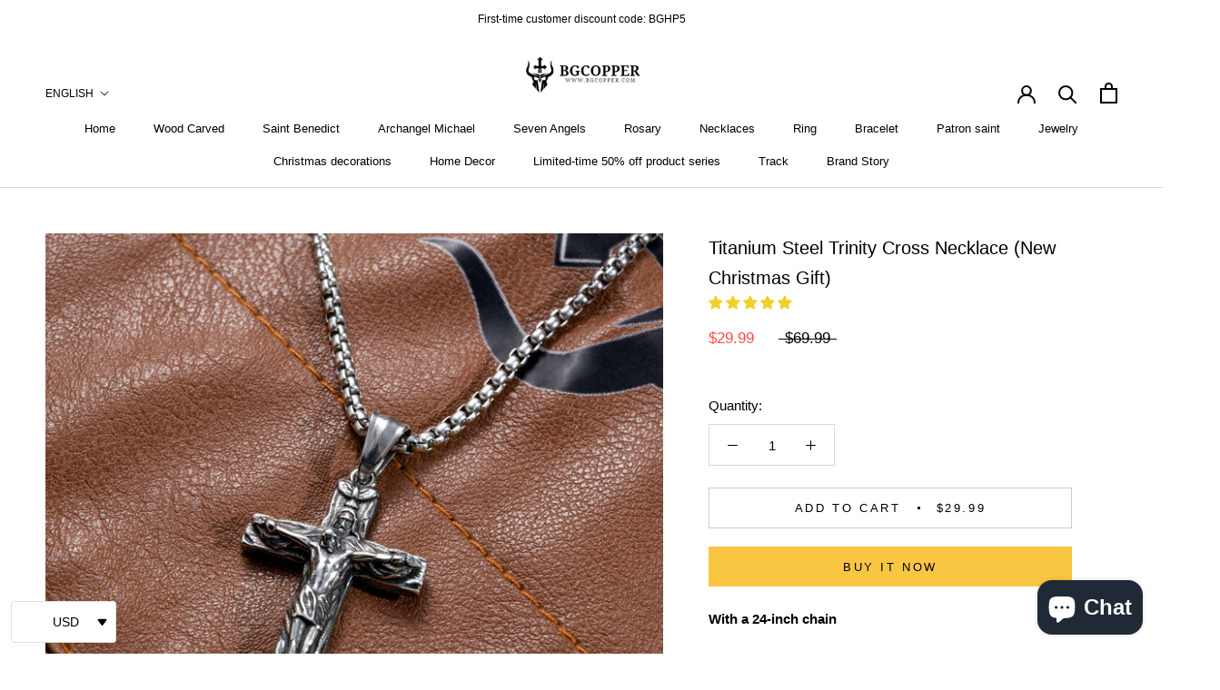

--- FILE ---
content_type: text/html; charset=utf-8
request_url: https://www.bgcopper.com/products/titanium-steel-trinity-cross-necklace-new-christmas-gift
body_size: 112688
content:
<!doctype html>

<html class="no-js" lang="en">
  <head>
    <meta name="p:domain_verify" content="a805b0b41e5ecb4d6f03910b2cf5db12"/>
    <meta name="p:domain_verify" content="2e3840671f37521bc83c3b8135c89a7f"/>
    


    <!-- Google Tag Manager -->
<script>(function(w,d,s,l,i){w[l]=w[l]||[];w[l].push({'gtm.start':
new Date().getTime(),event:'gtm.js'});var f=d.getElementsByTagName(s)[0],
j=d.createElement(s),dl=l!='dataLayer'?'&l='+l:'';j.async=true;j.src=
'https://www.googletagmanager.com/gtm.js?id='+i+dl;f.parentNode.insertBefore(j,f);
})(window,document,'script','dataLayer','GTM-TGL7QQ7');</script>
<!-- End Google Tag Manager -->
    <!-- Global site tag (gtag.js) - Google Analytics -->
<script async src="https://www.googletagmanager.com/gtag/js?id=UA-142506359-33"></script>
<script>
  window.dataLayer = window.dataLayer || [];
  function gtag(){dataLayer.push(arguments);}
  gtag('js', new Date());
  gtag('config', 'UA-142506359-33');
</script>
    <!-- Global site tag (gtag.js) - Google Ads: 10795964747 -->
<script async src="https://www.googletagmanager.com/gtag/js?id=AW-10795964747"></script>
<script>
  window.dataLayer = window.dataLayer || [];
  function gtag(){dataLayer.push(arguments);}
  gtag('js', new Date());
  gtag('config', 'AW-10795964747');
</script>
    



	<style id="ymq-checkout-button-protect">
		[name="checkout"],[name="chekout"], a[href^="/checkout"], a[href="/account/login"].cart__submit, button[type="submit"].btn-order, a.btn.cart__checkout, a.cart__submit, .wc-proceed-to-checkout button, #cart_form .buttons .btn-primary, .ymq-checkout-button{
        	pointer-events: none;
        }
	</style>
	<script>
		function ymq_ready(fn){
			if(document.addEventListener){
				document.addEventListener('DOMContentLoaded',function(){
					document.removeEventListener('DOMContentLoaded',arguments.callee,false);
					fn();
				},false);
			}else if(document.attachEvent){
				document.attachEvent('onreadystatechange',function(){
					if(document.readyState=='complete'){
						document.detachEvent('onreadystatechange',arguments.callee);
						fn();
					}
				});
			}
		}
		ymq_ready(() => {
			setTimeout(function() {
				var ymq_checkout_button_protect = document.getElementById("ymq-checkout-button-protect");
				ymq_checkout_button_protect.remove();
			}, 100);
		})
    </script> 


 

 

 

 


<script defer src='https://cdn.shopify.com/s/files/1/0411/8639/4277/t/11/assets/spotlight.js'></script>

<link defer href='https://cdn.shopify.com/s/files/1/0411/8639/4277/t/11/assets/ymq-option.css' rel='stylesheet'> 

<link defer href='https://option.ymq.cool/option/bottom.css' rel='stylesheet'> 

<style id="ymq-jsstyle"></style> 

<div id="bndlr-loaded"></div>

<script>
    window.bundlerLoaded = true;
    
	window.ymq_option = window.ymq_option || {}; 

	ymq_option.shop = `bgcopper-com.myshopify.com`; 

	ymq_option.token = `b34dd8eb2cd61732e02a9b46ffc8a2aab2adb926643dbf4cccecaab26c1caa1c`; 

	ymq_option.timestamp = `1769910839`; 

	ymq_option.customer_id = ``; 

	ymq_option.page = `product`; 
    
    ymq_option.cart = {"note":null,"attributes":{},"original_total_price":0,"total_price":0,"total_discount":0,"total_weight":0.0,"item_count":0,"items":[],"requires_shipping":false,"currency":"USD","items_subtotal_price":0,"cart_level_discount_applications":[],"checkout_charge_amount":0};
    
    ymq_option.country = {
        iso_code: `US`,
        name: `United States`
    };

	ymq_option.ymq_option_branding = {}; 
	  
		ymq_option.ymq_option_branding = {"button":{"--button-background-checked-color":"#000000","--button-background-color":"#FFFFFF","--button-background-disabled-color":"#FFFFFF","--button-border-checked-color":"#000000","--button-border-color":"#000000","--button-border-disabled-color":"#000000","--button-font-checked-color":"#FFFFFF","--button-font-disabled-color":"#cccccc","--button-font-color":"#000000","--button-border-radius":"0","--button-font-size":"14","--button-line-height":"20","--button-margin-l-r":"4","--button-margin-u-d":"4","--button-padding-l-r":"16","--button-padding-u-d":"8"},"radio":{"--radio-border-color":"#BBC1E1","--radio-border-checked-color":"#BBC1E1","--radio-border-disabled-color":"#BBC1E1","--radio-border-hover-color":"#BBC1E1","--radio-background-color":"#FFFFFF","--radio-background-checked-color":"#275EFE","--radio-background-disabled-color":"#E1E6F9","--radio-background-hover-color":"#FFFFFF","--radio-inner-color":"#E1E6F9","--radio-inner-checked-color":"#FFFFFF","--radio-inner-disabled-color":"#FFFFFF"},"input":{"--input-background-checked-color":"#FFFFFF","--input-background-color":"#FFFFFF","--input-border-checked-color":"#000000","--input-border-color":"#000000","--input-font-checked-color":"#000000","--input-font-color":"#000000","--input-border-radius":"0","--input-font-size":"14","--input-padding-l-r":"16","--input-padding-u-d":"9","--input-width":"100","--input-max-width":"400"},"select":{"--select-border-color":"#000000","--select-border-checked-color":"#000000","--select-background-color":"#FFFFFF","--select-background-checked-color":"#FFFFFF","--select-font-color":"#000000","--select-font-checked-color":"#000000","--select-option-background-color":"#FFFFFF","--select-option-background-checked-color":"#F5F9FF","--select-option-background-disabled-color":"#FFFFFF","--select-option-font-color":"#000000","--select-option-font-checked-color":"#000000","--select-option-font-disabled-color":"#CCCCCC","--select-padding-u-d":"9","--select-padding-l-r":"16","--select-option-padding-u-d":"9","--select-option-padding-l-r":"16","--select-width":"100","--select-max-width":"400","--select-font-size":"14","--select-border-radius":"0"},"multiple":{"--multiple-background-color":"#F5F9FF","--multiple-font-color":"#000000","--multiple-padding-u-d":"2","--multiple-padding-l-r":"8","--multiple-font-size":"12","--multiple-border-radius":"0"},"img":{"--img-border-color":"#E1E1E1","--img-border-checked-color":"#000000","--img-border-disabled-color":"#000000","--img-width":"50","--img-height":"50","--img-margin-u-d":"2","--img-margin-l-r":"2","--img-border-radius":"4"},"upload":{"--upload-background-color":"#409EFF","--upload-font-color":"#FFFFFF","--upload-border-color":"#409EFF","--upload-padding-u-d":"12","--upload-padding-l-r":"20","--upload-font-size":"12","--upload-border-radius":"4"},"cart":{"--cart-border-color":"#000000","--buy-border-color":"#000000","--cart-border-hover-color":"#000000","--buy-border-hover-color":"#000000","--cart-background-color":"#000000","--buy-background-color":"#000000","--cart-background-hover-color":"#000000","--buy-background-hover-color":"#000000","--cart-font-color":"#FFFFFF","--buy-font-color":"#FFFFFF","--cart-font-hover-color":"#FFFFFF","--buy-font-hover-color":"#FFFFFF","--cart-padding-u-d":"12","--cart-padding-l-r":"16","--buy-padding-u-d":"12","--buy-padding-l-r":"16","--cart-margin-u-d":"4","--cart-margin-l-r":"0","--buy-margin-u-d":"4","--buy-margin-l-r":"0","--cart-width":"100","--cart-max-width":"800","--buy-width":"100","--buy-max-width":"800","--cart-font-size":"14","--cart-border-radius":"0","--buy-font-size":"14","--buy-border-radius":"0"},"quantity":{"--quantity-border-color":"#A6A3A3","--quantity-font-color":"#000000","--quantity-background-color":"#FFFFFF","--quantity-width":"150","--quantity-height":"40","--quantity-font-size":"14","--quantity-border-radius":"0"},"global":{"--global-title-color":"#000000","--global-help-color":"#000000","--global-error-color":"#DC3545","--global-title-font-size":"14","--global-help-font-size":"12","--global-error-font-size":"12","--global-margin-top":"0","--global-margin-bottom":"20","--global-margin-left":"0","--global-margin-right":"0","--global-title-margin-top":"0","--global-title-margin-bottom":"5","--global-title-margin-left":"0","--global-title-margin-right":"0","--global-help-margin-top":"5","--global-help-margin-bottom":"0","--global-help-margin-left":"0","--global-help-margin-right":"0","--global-error-margin-top":"5","--global-error-margin-bottom":"0","--global-error-margin-left":"0","--global-error-margin-right":"0"},"discount":{"--new-discount-normal-color":"#1878B9","--new-discount-error-color":"#E22120","--new-discount-layout":"flex-end"},"lan":{"require":"This is a required field.","email":"Please enter a valid email address.","phone":"Please enter the correct phone.","number":"Please enter an number.","integer":"Please enter an integer.","min_char":"Please enter no less than %s characters.","max_char":"Please enter no more than %s characters.","max_s":"Please choose less than %s options.","min_s":"Please choose more than %s options.","total_s":"Please choose %s options.","min":"Please enter no less than %s.","max":"Please enter no more than %s.","currency":"USD","sold_out":"sold out","please_choose":"Please choose","add_to_cart":"ADD TO CART","buy_it_now":"BUY IT NOW","add_price_text":"Selection will add %s to the price","discount_code":"Discount code","application":"Apply","discount_error1":"Enter a valid discount code","discount_error2":"discount code isn't valid for the items in your cart"},"price":{"--price-border-color":"#000000","--price-background-color":"#FFFFFF","--price-font-color":"#000000","--price-price-font-color":"#03de90","--price-padding-u-d":"9","--price-padding-l-r":"16","--price-width":"100","--price-max-width":"400","--price-font-size":"14","--price-border-radius":"0"},"extra":{"is_show":"0","plan":2,"quantity-box":"0","price-value":"3,4,15,6,16,7","variant-original-margin-bottom":"15","strong-dorp-down":0,"radio-unchecked":1,"close-cart-rate":"1","automic-swatch-ajax":"1","img-option-bigger":1,"customecss":"@media(max-width:  768px){\n\t.ymq_upload_img_view{\n\t\tmargin: 0 auto;\n\t}\n\t.ymq-options-box{\n\t\ttext-align: center !important;\n\t}\n\t.ymq-option-title{\n\t\tmargin: 0 auto;\n\t    text-align: center;\n\t    display: block !important;\n\t}\n}\n.ProductForm__AddToCart{    background: #333 !important;\n    color: white !important;}","make-sku":0,"variant-original":"1","discount":"1","id":"59415396525","is_small":"1","exclude-free-products":"0","options_list_show":"0","option_value_split":",","penny-variant":"","extra-charge":"","ajaxcart-product-type":"0","ajaxcart-modal":"0","trigger-ajaxcart-modal-show":"","add-cart-timeout":"50","add-button-reload":"0","qty-input-trigger":"0","variant-not-disabled":"0","variant-id-dom":"","add-cart-form-number":"0","product-price-in-product-page":"","product-compare-at-price-in-product-page":"","hide-shopify-option":"","show-quantity":"","quantity-change":"","product-hide":"","product-show":"","product-add-to-cart":"","payment-button-hide":"","discount-before":"","cart-quantity-click-change":"","cart-quantity-change":"","check-out-button":"","variant-condition-label-class":"","variant-condition-value-parent-class":"","variant-condition-value-class":"","variant-condition-click-class":"","trigger-select":"","trigger-select-join":"","locale":"0","other-form-data":"0","bunow":"0","cart-ajax":"0","add-cart-url":"","theme-variant-class":".ProductForm__Variants","theme-variant-class-no":"","carry-currency":"0","extra-style-code":"","variant-id-from":"0","trigger-option-dom":"","currency-install":"true","currency-load":"","currency-do":"true","currency-beforedo":"","currency-status":"true","currency-format":"","currency-init":"","before_init_product":"","before_init_cart":"","buildYmqDom_b":"","buildYmqDom_a":"","replaceDomPrice_b":"","replaceDomPrice_a":"","buildFormData_b":"","buildFormData_a":"","ymqDiscountClick_b":"","ymqDiscountClick_a":"","doAddCart_before_validate":"","doAddCart_after_validate":"","doAddCart_before_getAjaxData":"","doAddCart_after_getAjaxData":"","doAddCart_success":"","doAddCart_error":"","doCheckout_before_checkoutqty":"","doCheckout_after_checkoutqty":"","doCheckout_before_getAjaxData":"","doCheckout_after_getAjaxData":"","doCheckout_success":"","doCheckout_error":""}}; 
	 
        
    
    
    
        
        
        	ymq_option[`ymq_extra_0`] = {};
        
    
        
        
    
        
        
    
        
        
    
        
        
    
        
        
    
        
        
    
        
        
    
        
        
    
        
        
    
    

	 

		ymq_option.product = {"id":8192771621077,"title":"Titanium Steel Trinity Cross Necklace (New Christmas Gift)","handle":"titanium-steel-trinity-cross-necklace-new-christmas-gift","description":"\u003cp\u003e\u003cspan\u003e\u003cstrong\u003eWith a 24-inch chain\u003c\/strong\u003e\u003c\/span\u003e\u003c\/p\u003e\n\u003cp\u003e\u003cspan\u003e\u003cstrong\u003eItem Details:\u003cbr\u003e\u003cbr\u003e•Titanium Steel\u003cbr\u003e•Pendant Weight: 11 Grams(+-1 gr)\u003cbr\u003e•Pendant Dimensions: 1.56 Inch x 1 Inch\u003cbr\u003e•Bail detail: Suitable for maximum 4.00 mm chain\u003cbr\u003e•Express shipping option to USA, Canada, and Europe.\u003cbr\u003e•Protective packaging for shipping\u003c\/strong\u003e\u003c\/span\u003e\u003c\/p\u003e\n\u003cdiv style=\"text-align: left;\"\u003e\u003cimg style=\"margin-bottom: 16px; float: none;\" alt=\"\" src=\"https:\/\/cdn.shopify.com\/s\/files\/1\/0594\/1539\/6525\/files\/2-37_480x480.jpg?v=1734917434\"\u003e\u003c\/div\u003e\n\u003cp\u003e\u003cspan\u003e\u003cstrong\u003eKeep your faith close to your heart with the crucifix necklace.\u003c\/strong\u003e\u003c\/span\u003e\u003cbr\u003e\u003c\/p\u003e\n\u003cp\u003e\u003cbr\u003eWearing a pendant is about more than looking fresh. It's an expression of who you are. What you need. And what you want the world to see.\u003cbr\u003e\u003cbr\u003eName a more iconic symbol than the crucifix? We’ll wait. The powerful emblem of sacrifice has long inspired the world’s fashion elite, earning its place as a must-have piece in every style lover’s collection.\u003cbr\u003e\u003cbr\u003eBut wearing the cross is far more than a nod to fashion. When you wear our crucifix Pendant, you’re telling the world that you are a fashionista who is true to your beliefs,. You’re fearless. You’ve got integrity. And that you’re prepared to make – and embrace – the sacrifices needed to get you to where you are destined to be.\u003c\/p\u003e\n\u003cp\u003e\u003cbr\u003e\u003c\/p\u003e\n\u003cpre dir=\"ltr\"\u003e\u003cstrong\u003e\u003cspan\u003eProudly Handcrafted in the USA.\u003c\/span\u003e\u003c\/strong\u003e\u003c\/pre\u003e\n\u003ch3\u003e\u003cspan\u003e\u003cstrong\u003eThis Necklace is used in numerous ways:\u003c\/strong\u003e\u003c\/span\u003e\u003c\/h3\u003e\n\u003cp\u003e\u003cspan\u003eon a chain around the neck;\u003c\/span\u003e\u003cbr\u003e\u003cspan\u003eattached to one’s rosary;\u003c\/span\u003e\u003cbr\u003e\u003cspan\u003ekept in one’s pocket or purse;\u003c\/span\u003e\u003cbr\u003e\u003cspan\u003eplaced in one’s car or home;\u003c\/span\u003e\u003cbr\u003e\u003cspan\u003eplaced in the foundation of a building;\u003c\/span\u003e\u003cbr\u003e\u003cspan\u003eplaced in the center of a cross.\u003c\/span\u003e\u003c\/p\u003e","published_at":"2023-11-02T18:07:04+08:00","created_at":"2023-11-02T18:07:04+08:00","vendor":"BGCOPPER","type":"","tags":["Best Seller","necklace","Religious"],"price":2999,"price_min":2999,"price_max":2999,"available":true,"price_varies":false,"compare_at_price":6999,"compare_at_price_min":6999,"compare_at_price_max":6999,"compare_at_price_varies":false,"variants":[{"id":44976571351253,"title":"Default Title","option1":"Default Title","option2":null,"option3":null,"sku":"BGQF0005-yin","requires_shipping":true,"taxable":false,"featured_image":null,"available":true,"name":"Titanium Steel Trinity Cross Necklace (New Christmas Gift)","public_title":null,"options":["Default Title"],"price":2999,"weight":0,"compare_at_price":6999,"inventory_management":null,"barcode":null,"requires_selling_plan":false,"selling_plan_allocations":[]}],"images":["\/\/www.bgcopper.com\/cdn\/shop\/files\/DSC_9545.jpg?v=1755518565","\/\/www.bgcopper.com\/cdn\/shop\/files\/DSC_9551.jpg?v=1755518568","\/\/www.bgcopper.com\/cdn\/shop\/files\/DSC_9565.jpg?v=1755518570","\/\/www.bgcopper.com\/cdn\/shop\/files\/DSC_9569.jpg?v=1755518573","\/\/www.bgcopper.com\/cdn\/shop\/files\/DSC_9577.jpg?v=1755518575","\/\/www.bgcopper.com\/cdn\/shop\/files\/DSC_9579.jpg?v=1755518578","\/\/www.bgcopper.com\/cdn\/shop\/files\/DSC_9587.jpg?v=1755518580","\/\/www.bgcopper.com\/cdn\/shop\/files\/DSC_9603.jpg?v=1755518583","\/\/www.bgcopper.com\/cdn\/shop\/files\/DSC_9608_0106b8dd-d080-49b0-a231-0ae39566b89a.jpg?v=1755518585"],"featured_image":"\/\/www.bgcopper.com\/cdn\/shop\/files\/DSC_9545.jpg?v=1755518565","options":["Title"],"media":[{"alt":"Titanium Steel Trinity Cross Necklace (New Christmas Gift) - BGCOPPER","id":33326978859221,"position":1,"preview_image":{"aspect_ratio":1.0,"height":2000,"width":2000,"src":"\/\/www.bgcopper.com\/cdn\/shop\/files\/DSC_9545.jpg?v=1755518565"},"aspect_ratio":1.0,"height":2000,"media_type":"image","src":"\/\/www.bgcopper.com\/cdn\/shop\/files\/DSC_9545.jpg?v=1755518565","width":2000},{"alt":"Titanium Steel Trinity Cross Necklace (New Christmas Gift) - BGCOPPER","id":33326978891989,"position":2,"preview_image":{"aspect_ratio":1.0,"height":2000,"width":2000,"src":"\/\/www.bgcopper.com\/cdn\/shop\/files\/DSC_9551.jpg?v=1755518568"},"aspect_ratio":1.0,"height":2000,"media_type":"image","src":"\/\/www.bgcopper.com\/cdn\/shop\/files\/DSC_9551.jpg?v=1755518568","width":2000},{"alt":"Titanium Steel Trinity Cross Necklace (New Christmas Gift) - BGCOPPER","id":33326978924757,"position":3,"preview_image":{"aspect_ratio":1.0,"height":2000,"width":2000,"src":"\/\/www.bgcopper.com\/cdn\/shop\/files\/DSC_9565.jpg?v=1755518570"},"aspect_ratio":1.0,"height":2000,"media_type":"image","src":"\/\/www.bgcopper.com\/cdn\/shop\/files\/DSC_9565.jpg?v=1755518570","width":2000},{"alt":"Titanium Steel Trinity Cross Necklace (New Christmas Gift) - BGCOPPER","id":33326978957525,"position":4,"preview_image":{"aspect_ratio":1.0,"height":2000,"width":2000,"src":"\/\/www.bgcopper.com\/cdn\/shop\/files\/DSC_9569.jpg?v=1755518573"},"aspect_ratio":1.0,"height":2000,"media_type":"image","src":"\/\/www.bgcopper.com\/cdn\/shop\/files\/DSC_9569.jpg?v=1755518573","width":2000},{"alt":"Titanium Steel Trinity Cross Necklace (New Christmas Gift) - BGCOPPER","id":33326978990293,"position":5,"preview_image":{"aspect_ratio":1.0,"height":2000,"width":2000,"src":"\/\/www.bgcopper.com\/cdn\/shop\/files\/DSC_9577.jpg?v=1755518575"},"aspect_ratio":1.0,"height":2000,"media_type":"image","src":"\/\/www.bgcopper.com\/cdn\/shop\/files\/DSC_9577.jpg?v=1755518575","width":2000},{"alt":"Titanium Steel Trinity Cross Necklace (New Christmas Gift) - BGCOPPER","id":33326979023061,"position":6,"preview_image":{"aspect_ratio":1.0,"height":2000,"width":2000,"src":"\/\/www.bgcopper.com\/cdn\/shop\/files\/DSC_9579.jpg?v=1755518578"},"aspect_ratio":1.0,"height":2000,"media_type":"image","src":"\/\/www.bgcopper.com\/cdn\/shop\/files\/DSC_9579.jpg?v=1755518578","width":2000},{"alt":"Titanium Steel Trinity Cross Necklace (New Christmas Gift) - BGCOPPER","id":33326979055829,"position":7,"preview_image":{"aspect_ratio":1.0,"height":2000,"width":2000,"src":"\/\/www.bgcopper.com\/cdn\/shop\/files\/DSC_9587.jpg?v=1755518580"},"aspect_ratio":1.0,"height":2000,"media_type":"image","src":"\/\/www.bgcopper.com\/cdn\/shop\/files\/DSC_9587.jpg?v=1755518580","width":2000},{"alt":"Titanium Steel Trinity Cross Necklace (New Christmas Gift) - BGCOPPER","id":33326979088597,"position":8,"preview_image":{"aspect_ratio":1.0,"height":2000,"width":2000,"src":"\/\/www.bgcopper.com\/cdn\/shop\/files\/DSC_9603.jpg?v=1755518583"},"aspect_ratio":1.0,"height":2000,"media_type":"image","src":"\/\/www.bgcopper.com\/cdn\/shop\/files\/DSC_9603.jpg?v=1755518583","width":2000},{"alt":"Titanium Steel Trinity Cross Necklace (New Christmas Gift) - BGCOPPER","id":33326979121365,"position":9,"preview_image":{"aspect_ratio":1.0,"height":2000,"width":2000,"src":"\/\/www.bgcopper.com\/cdn\/shop\/files\/DSC_9608_0106b8dd-d080-49b0-a231-0ae39566b89a.jpg?v=1755518585"},"aspect_ratio":1.0,"height":2000,"media_type":"image","src":"\/\/www.bgcopper.com\/cdn\/shop\/files\/DSC_9608_0106b8dd-d080-49b0-a231-0ae39566b89a.jpg?v=1755518585","width":2000}],"requires_selling_plan":false,"selling_plan_groups":[],"content":"\u003cp\u003e\u003cspan\u003e\u003cstrong\u003eWith a 24-inch chain\u003c\/strong\u003e\u003c\/span\u003e\u003c\/p\u003e\n\u003cp\u003e\u003cspan\u003e\u003cstrong\u003eItem Details:\u003cbr\u003e\u003cbr\u003e•Titanium Steel\u003cbr\u003e•Pendant Weight: 11 Grams(+-1 gr)\u003cbr\u003e•Pendant Dimensions: 1.56 Inch x 1 Inch\u003cbr\u003e•Bail detail: Suitable for maximum 4.00 mm chain\u003cbr\u003e•Express shipping option to USA, Canada, and Europe.\u003cbr\u003e•Protective packaging for shipping\u003c\/strong\u003e\u003c\/span\u003e\u003c\/p\u003e\n\u003cdiv style=\"text-align: left;\"\u003e\u003cimg style=\"margin-bottom: 16px; float: none;\" alt=\"\" src=\"https:\/\/cdn.shopify.com\/s\/files\/1\/0594\/1539\/6525\/files\/2-37_480x480.jpg?v=1734917434\"\u003e\u003c\/div\u003e\n\u003cp\u003e\u003cspan\u003e\u003cstrong\u003eKeep your faith close to your heart with the crucifix necklace.\u003c\/strong\u003e\u003c\/span\u003e\u003cbr\u003e\u003c\/p\u003e\n\u003cp\u003e\u003cbr\u003eWearing a pendant is about more than looking fresh. It's an expression of who you are. What you need. And what you want the world to see.\u003cbr\u003e\u003cbr\u003eName a more iconic symbol than the crucifix? We’ll wait. The powerful emblem of sacrifice has long inspired the world’s fashion elite, earning its place as a must-have piece in every style lover’s collection.\u003cbr\u003e\u003cbr\u003eBut wearing the cross is far more than a nod to fashion. When you wear our crucifix Pendant, you’re telling the world that you are a fashionista who is true to your beliefs,. You’re fearless. You’ve got integrity. And that you’re prepared to make – and embrace – the sacrifices needed to get you to where you are destined to be.\u003c\/p\u003e\n\u003cp\u003e\u003cbr\u003e\u003c\/p\u003e\n\u003cpre dir=\"ltr\"\u003e\u003cstrong\u003e\u003cspan\u003eProudly Handcrafted in the USA.\u003c\/span\u003e\u003c\/strong\u003e\u003c\/pre\u003e\n\u003ch3\u003e\u003cspan\u003e\u003cstrong\u003eThis Necklace is used in numerous ways:\u003c\/strong\u003e\u003c\/span\u003e\u003c\/h3\u003e\n\u003cp\u003e\u003cspan\u003eon a chain around the neck;\u003c\/span\u003e\u003cbr\u003e\u003cspan\u003eattached to one’s rosary;\u003c\/span\u003e\u003cbr\u003e\u003cspan\u003ekept in one’s pocket or purse;\u003c\/span\u003e\u003cbr\u003e\u003cspan\u003eplaced in one’s car or home;\u003c\/span\u003e\u003cbr\u003e\u003cspan\u003eplaced in the foundation of a building;\u003c\/span\u003e\u003cbr\u003e\u003cspan\u003eplaced in the center of a cross.\u003c\/span\u003e\u003c\/p\u003e"}; 

		ymq_option.ymq_has_only_default_variant = true; 
		 

        
            ymq_option.ymq_status = {}; 
             

            ymq_option.ymq_variantjson = {}; 
             

            ymq_option.ymq_option_data = {}; 
            

            ymq_option.ymq_option_condition = {}; 
             
        
        
        ymq_option.product_collections = {};
        
            ymq_option.product_collections[277532934317] = {"id":277532934317,"handle":"best-seller","title":"Best Seller","updated_at":"2026-01-31T20:14:41+08:00","body_html":"","published_at":"2021-09-01T18:45:21+08:00","sort_order":"best-selling","template_suffix":"","disjunctive":false,"rules":[{"column":"tag","relation":"equals","condition":"Best Seller"}],"published_scope":"web"};
        
            ymq_option.product_collections[416734576853] = {"id":416734576853,"handle":"avada-best-sellers","title":"Best Sellers","updated_at":"2026-01-31T20:14:41+08:00","body_html":"","published_at":"2023-05-12T15:31:38+08:00","sort_order":"best-selling","template_suffix":"","disjunctive":false,"rules":[{"column":"variant_price","relation":"greater_than","condition":"0"},{"column":"variant_inventory","relation":"greater_than","condition":"0"}],"published_scope":"web"};
        
            ymq_option.product_collections[276026228909] = {"id":276026228909,"handle":"bracelets-necklaces","updated_at":"2026-01-31T20:14:41+08:00","published_at":"2021-08-18T14:17:06+08:00","sort_order":"best-selling","template_suffix":"","published_scope":"web","title":"BraceletS \u0026 Necklaces","body_html":""};
        
            ymq_option.product_collections[373393424597] = {"id":373393424597,"handle":"google","updated_at":"2026-01-31T20:14:41+08:00","published_at":"2021-11-01T11:57:24+08:00","sort_order":"best-selling","template_suffix":"","published_scope":"web","title":"Google","body_html":""};
        
            ymq_option.product_collections[277592866989] = {"id":277592866989,"handle":"religious-necklace","title":"Religious Necklace","updated_at":"2026-01-31T20:14:41+08:00","body_html":"","published_at":"2021-09-02T10:03:17+08:00","sort_order":"manual","template_suffix":"","disjunctive":false,"rules":[{"column":"tag","relation":"equals","condition":"Religious"}],"published_scope":"web"};
        

        ymq_option.ymq_template_options = {};
        ymq_option.ymq_option_template = {};
  		ymq_option.ymq_option_template_condition = {}; 
        
        
        

        
            ymq_option.ymq_option_template_sort = `1`;
        

        
            ymq_option.ymq_option_template_sort_before = false;
        
        
        ymq_option.ymq_option_template_c_t = {};
  		ymq_option.ymq_option_template_condition_c_t = {};
        ymq_option.ymq_option_template_assign_c_t = {};

        
        
        
            
            
                
                
                    
                    
                    
                        
                            
                            
                                
                                
                            
                                
                                
                            
                                
                                
                            
                                
                                
                            
                                
                                
                            
                        
                    
                
            
        
        

        
            
            
                
                
                    
                    
                    
                
            
                                             
	
</script><script defer src='https://option.ymq.cool/option/ymq-option.js'></script>

 
	<script src='https://cdn.jsdelivr.net/gh/yunmuqing/optionv-0.0@latest/spotlight.js'></script>

	<link href='https://cdn.jsdelivr.net/gh/yunmuqing/optionv-0.0@latest/ymq-option.css' rel='stylesheet'> 

	<link href='https://option.ymq.cool/option/bottom.css' rel='stylesheet'> 

	<style id="ymq-jsstyle"></style> 

	<script> 
		window.best_option = window.best_option || {}; 

		best_option.shop = `bgcopper-com.myshopify.com`; 

		best_option.page = `product`; 

		best_option.ymq_option_branding = {}; 
		  
			best_option.ymq_option_branding = {"button":{"--button-background-checked-color":"#000000","--button-background-color":"#FFFFFF","--button-background-disabled-color":"#FFFFFF","--button-border-checked-color":"#000000","--button-border-color":"#000000","--button-border-disabled-color":"#000000","--button-font-checked-color":"#FFFFFF","--button-font-disabled-color":"#cccccc","--button-font-color":"#000000","--button-border-radius":"0","--button-font-size":"14","--button-line-height":"20","--button-margin-l-r":"4","--button-margin-u-d":"4","--button-padding-l-r":"16","--button-padding-u-d":"8"},"radio":{"--radio-border-color":"#BBC1E1","--radio-border-checked-color":"#BBC1E1","--radio-border-disabled-color":"#BBC1E1","--radio-border-hover-color":"#BBC1E1","--radio-background-color":"#FFFFFF","--radio-background-checked-color":"#275EFE","--radio-background-disabled-color":"#E1E6F9","--radio-background-hover-color":"#FFFFFF","--radio-inner-color":"#E1E6F9","--radio-inner-checked-color":"#FFFFFF","--radio-inner-disabled-color":"#FFFFFF"},"input":{"--input-background-checked-color":"#FFFFFF","--input-background-color":"#FFFFFF","--input-border-checked-color":"#000000","--input-border-color":"#000000","--input-font-checked-color":"#000000","--input-font-color":"#000000","--input-border-radius":"0","--input-font-size":"14","--input-padding-l-r":"16","--input-padding-u-d":"9","--input-width":"100","--input-max-width":"400"},"select":{"--select-border-color":"#000000","--select-border-checked-color":"#000000","--select-background-color":"#FFFFFF","--select-background-checked-color":"#FFFFFF","--select-font-color":"#000000","--select-font-checked-color":"#000000","--select-option-background-color":"#FFFFFF","--select-option-background-checked-color":"#F5F9FF","--select-option-background-disabled-color":"#FFFFFF","--select-option-font-color":"#000000","--select-option-font-checked-color":"#000000","--select-option-font-disabled-color":"#CCCCCC","--select-padding-u-d":"9","--select-padding-l-r":"16","--select-option-padding-u-d":"9","--select-option-padding-l-r":"16","--select-width":"100","--select-max-width":"400","--select-font-size":"14","--select-border-radius":"0"},"multiple":{"--multiple-background-color":"#F5F9FF","--multiple-font-color":"#000000","--multiple-padding-u-d":"2","--multiple-padding-l-r":"8","--multiple-font-size":"12","--multiple-border-radius":"0"},"img":{"--img-border-color":"#E1E1E1","--img-border-checked-color":"#000000","--img-border-disabled-color":"#000000","--img-width":"50","--img-height":"50","--img-margin-u-d":"2","--img-margin-l-r":"2","--img-border-radius":"4"},"upload":{"--upload-background-color":"#409EFF","--upload-font-color":"#FFFFFF","--upload-border-color":"#409EFF","--upload-padding-u-d":"12","--upload-padding-l-r":"20","--upload-font-size":"12","--upload-border-radius":"4"},"cart":{"--cart-border-color":"#000000","--buy-border-color":"#000000","--cart-border-hover-color":"#000000","--buy-border-hover-color":"#000000","--cart-background-color":"#000000","--buy-background-color":"#000000","--cart-background-hover-color":"#000000","--buy-background-hover-color":"#000000","--cart-font-color":"#FFFFFF","--buy-font-color":"#FFFFFF","--cart-font-hover-color":"#FFFFFF","--buy-font-hover-color":"#FFFFFF","--cart-padding-u-d":"12","--cart-padding-l-r":"16","--buy-padding-u-d":"12","--buy-padding-l-r":"16","--cart-margin-u-d":"4","--cart-margin-l-r":"0","--buy-margin-u-d":"4","--buy-margin-l-r":"0","--cart-width":"100","--cart-max-width":"800","--buy-width":"100","--buy-max-width":"800","--cart-font-size":"14","--cart-border-radius":"0","--buy-font-size":"14","--buy-border-radius":"0"},"quantity":{"--quantity-border-color":"#A6A3A3","--quantity-font-color":"#000000","--quantity-background-color":"#FFFFFF","--quantity-width":"150","--quantity-height":"40","--quantity-font-size":"14","--quantity-border-radius":"0"},"global":{"--global-title-color":"#000000","--global-help-color":"#000000","--global-error-color":"#DC3545","--global-title-font-size":"14","--global-help-font-size":"12","--global-error-font-size":"12","--global-margin-top":"0","--global-margin-bottom":"20","--global-margin-left":"0","--global-margin-right":"0","--global-title-margin-top":"0","--global-title-margin-bottom":"5","--global-title-margin-left":"0","--global-title-margin-right":"0","--global-help-margin-top":"5","--global-help-margin-bottom":"0","--global-help-margin-left":"0","--global-help-margin-right":"0","--global-error-margin-top":"5","--global-error-margin-bottom":"0","--global-error-margin-left":"0","--global-error-margin-right":"0"},"discount":{"--new-discount-normal-color":"#1878B9","--new-discount-error-color":"#E22120","--new-discount-layout":"flex-end"},"lan":{"require":"This is a required field.","email":"Please enter a valid email address.","phone":"Please enter the correct phone.","number":"Please enter an number.","integer":"Please enter an integer.","min_char":"Please enter no less than %s characters.","max_char":"Please enter no more than %s characters.","max_s":"Please choose less than %s options.","min_s":"Please choose more than %s options.","total_s":"Please choose %s options.","min":"Please enter no less than %s.","max":"Please enter no more than %s.","currency":"USD","sold_out":"sold out","please_choose":"Please choose","add_to_cart":"ADD TO CART","buy_it_now":"BUY IT NOW","add_price_text":"Selection will add %s to the price","discount_code":"Discount code","application":"Apply","discount_error1":"Enter a valid discount code","discount_error2":"discount code isn't valid for the items in your cart"},"price":{"--price-border-color":"#000000","--price-background-color":"#FFFFFF","--price-font-color":"#000000","--price-price-font-color":"#03de90","--price-padding-u-d":"9","--price-padding-l-r":"16","--price-width":"100","--price-max-width":"400","--price-font-size":"14","--price-border-radius":"0"},"extra":{"is_show":"0","plan":"1","quantity-box":"0","price-value":"3,4,15,6,16,7","variant-original-margin-bottom":"15","strong-dorp-down":0,"radio-unchecked":1,"img-option-bigger":1}}; 
		 

		best_option.ymq_option_settings = {}; 
		
	        
		best_option.product = {"id":8192771621077,"title":"Titanium Steel Trinity Cross Necklace (New Christmas Gift)","handle":"titanium-steel-trinity-cross-necklace-new-christmas-gift","description":"\u003cp\u003e\u003cspan\u003e\u003cstrong\u003eWith a 24-inch chain\u003c\/strong\u003e\u003c\/span\u003e\u003c\/p\u003e\n\u003cp\u003e\u003cspan\u003e\u003cstrong\u003eItem Details:\u003cbr\u003e\u003cbr\u003e•Titanium Steel\u003cbr\u003e•Pendant Weight: 11 Grams(+-1 gr)\u003cbr\u003e•Pendant Dimensions: 1.56 Inch x 1 Inch\u003cbr\u003e•Bail detail: Suitable for maximum 4.00 mm chain\u003cbr\u003e•Express shipping option to USA, Canada, and Europe.\u003cbr\u003e•Protective packaging for shipping\u003c\/strong\u003e\u003c\/span\u003e\u003c\/p\u003e\n\u003cdiv style=\"text-align: left;\"\u003e\u003cimg style=\"margin-bottom: 16px; float: none;\" alt=\"\" src=\"https:\/\/cdn.shopify.com\/s\/files\/1\/0594\/1539\/6525\/files\/2-37_480x480.jpg?v=1734917434\"\u003e\u003c\/div\u003e\n\u003cp\u003e\u003cspan\u003e\u003cstrong\u003eKeep your faith close to your heart with the crucifix necklace.\u003c\/strong\u003e\u003c\/span\u003e\u003cbr\u003e\u003c\/p\u003e\n\u003cp\u003e\u003cbr\u003eWearing a pendant is about more than looking fresh. It's an expression of who you are. What you need. And what you want the world to see.\u003cbr\u003e\u003cbr\u003eName a more iconic symbol than the crucifix? We’ll wait. The powerful emblem of sacrifice has long inspired the world’s fashion elite, earning its place as a must-have piece in every style lover’s collection.\u003cbr\u003e\u003cbr\u003eBut wearing the cross is far more than a nod to fashion. When you wear our crucifix Pendant, you’re telling the world that you are a fashionista who is true to your beliefs,. You’re fearless. You’ve got integrity. And that you’re prepared to make – and embrace – the sacrifices needed to get you to where you are destined to be.\u003c\/p\u003e\n\u003cp\u003e\u003cbr\u003e\u003c\/p\u003e\n\u003cpre dir=\"ltr\"\u003e\u003cstrong\u003e\u003cspan\u003eProudly Handcrafted in the USA.\u003c\/span\u003e\u003c\/strong\u003e\u003c\/pre\u003e\n\u003ch3\u003e\u003cspan\u003e\u003cstrong\u003eThis Necklace is used in numerous ways:\u003c\/strong\u003e\u003c\/span\u003e\u003c\/h3\u003e\n\u003cp\u003e\u003cspan\u003eon a chain around the neck;\u003c\/span\u003e\u003cbr\u003e\u003cspan\u003eattached to one’s rosary;\u003c\/span\u003e\u003cbr\u003e\u003cspan\u003ekept in one’s pocket or purse;\u003c\/span\u003e\u003cbr\u003e\u003cspan\u003eplaced in one’s car or home;\u003c\/span\u003e\u003cbr\u003e\u003cspan\u003eplaced in the foundation of a building;\u003c\/span\u003e\u003cbr\u003e\u003cspan\u003eplaced in the center of a cross.\u003c\/span\u003e\u003c\/p\u003e","published_at":"2023-11-02T18:07:04+08:00","created_at":"2023-11-02T18:07:04+08:00","vendor":"BGCOPPER","type":"","tags":["Best Seller","necklace","Religious"],"price":2999,"price_min":2999,"price_max":2999,"available":true,"price_varies":false,"compare_at_price":6999,"compare_at_price_min":6999,"compare_at_price_max":6999,"compare_at_price_varies":false,"variants":[{"id":44976571351253,"title":"Default Title","option1":"Default Title","option2":null,"option3":null,"sku":"BGQF0005-yin","requires_shipping":true,"taxable":false,"featured_image":null,"available":true,"name":"Titanium Steel Trinity Cross Necklace (New Christmas Gift)","public_title":null,"options":["Default Title"],"price":2999,"weight":0,"compare_at_price":6999,"inventory_management":null,"barcode":null,"requires_selling_plan":false,"selling_plan_allocations":[]}],"images":["\/\/www.bgcopper.com\/cdn\/shop\/files\/DSC_9545.jpg?v=1755518565","\/\/www.bgcopper.com\/cdn\/shop\/files\/DSC_9551.jpg?v=1755518568","\/\/www.bgcopper.com\/cdn\/shop\/files\/DSC_9565.jpg?v=1755518570","\/\/www.bgcopper.com\/cdn\/shop\/files\/DSC_9569.jpg?v=1755518573","\/\/www.bgcopper.com\/cdn\/shop\/files\/DSC_9577.jpg?v=1755518575","\/\/www.bgcopper.com\/cdn\/shop\/files\/DSC_9579.jpg?v=1755518578","\/\/www.bgcopper.com\/cdn\/shop\/files\/DSC_9587.jpg?v=1755518580","\/\/www.bgcopper.com\/cdn\/shop\/files\/DSC_9603.jpg?v=1755518583","\/\/www.bgcopper.com\/cdn\/shop\/files\/DSC_9608_0106b8dd-d080-49b0-a231-0ae39566b89a.jpg?v=1755518585"],"featured_image":"\/\/www.bgcopper.com\/cdn\/shop\/files\/DSC_9545.jpg?v=1755518565","options":["Title"],"media":[{"alt":"Titanium Steel Trinity Cross Necklace (New Christmas Gift) - BGCOPPER","id":33326978859221,"position":1,"preview_image":{"aspect_ratio":1.0,"height":2000,"width":2000,"src":"\/\/www.bgcopper.com\/cdn\/shop\/files\/DSC_9545.jpg?v=1755518565"},"aspect_ratio":1.0,"height":2000,"media_type":"image","src":"\/\/www.bgcopper.com\/cdn\/shop\/files\/DSC_9545.jpg?v=1755518565","width":2000},{"alt":"Titanium Steel Trinity Cross Necklace (New Christmas Gift) - BGCOPPER","id":33326978891989,"position":2,"preview_image":{"aspect_ratio":1.0,"height":2000,"width":2000,"src":"\/\/www.bgcopper.com\/cdn\/shop\/files\/DSC_9551.jpg?v=1755518568"},"aspect_ratio":1.0,"height":2000,"media_type":"image","src":"\/\/www.bgcopper.com\/cdn\/shop\/files\/DSC_9551.jpg?v=1755518568","width":2000},{"alt":"Titanium Steel Trinity Cross Necklace (New Christmas Gift) - BGCOPPER","id":33326978924757,"position":3,"preview_image":{"aspect_ratio":1.0,"height":2000,"width":2000,"src":"\/\/www.bgcopper.com\/cdn\/shop\/files\/DSC_9565.jpg?v=1755518570"},"aspect_ratio":1.0,"height":2000,"media_type":"image","src":"\/\/www.bgcopper.com\/cdn\/shop\/files\/DSC_9565.jpg?v=1755518570","width":2000},{"alt":"Titanium Steel Trinity Cross Necklace (New Christmas Gift) - BGCOPPER","id":33326978957525,"position":4,"preview_image":{"aspect_ratio":1.0,"height":2000,"width":2000,"src":"\/\/www.bgcopper.com\/cdn\/shop\/files\/DSC_9569.jpg?v=1755518573"},"aspect_ratio":1.0,"height":2000,"media_type":"image","src":"\/\/www.bgcopper.com\/cdn\/shop\/files\/DSC_9569.jpg?v=1755518573","width":2000},{"alt":"Titanium Steel Trinity Cross Necklace (New Christmas Gift) - BGCOPPER","id":33326978990293,"position":5,"preview_image":{"aspect_ratio":1.0,"height":2000,"width":2000,"src":"\/\/www.bgcopper.com\/cdn\/shop\/files\/DSC_9577.jpg?v=1755518575"},"aspect_ratio":1.0,"height":2000,"media_type":"image","src":"\/\/www.bgcopper.com\/cdn\/shop\/files\/DSC_9577.jpg?v=1755518575","width":2000},{"alt":"Titanium Steel Trinity Cross Necklace (New Christmas Gift) - BGCOPPER","id":33326979023061,"position":6,"preview_image":{"aspect_ratio":1.0,"height":2000,"width":2000,"src":"\/\/www.bgcopper.com\/cdn\/shop\/files\/DSC_9579.jpg?v=1755518578"},"aspect_ratio":1.0,"height":2000,"media_type":"image","src":"\/\/www.bgcopper.com\/cdn\/shop\/files\/DSC_9579.jpg?v=1755518578","width":2000},{"alt":"Titanium Steel Trinity Cross Necklace (New Christmas Gift) - BGCOPPER","id":33326979055829,"position":7,"preview_image":{"aspect_ratio":1.0,"height":2000,"width":2000,"src":"\/\/www.bgcopper.com\/cdn\/shop\/files\/DSC_9587.jpg?v=1755518580"},"aspect_ratio":1.0,"height":2000,"media_type":"image","src":"\/\/www.bgcopper.com\/cdn\/shop\/files\/DSC_9587.jpg?v=1755518580","width":2000},{"alt":"Titanium Steel Trinity Cross Necklace (New Christmas Gift) - BGCOPPER","id":33326979088597,"position":8,"preview_image":{"aspect_ratio":1.0,"height":2000,"width":2000,"src":"\/\/www.bgcopper.com\/cdn\/shop\/files\/DSC_9603.jpg?v=1755518583"},"aspect_ratio":1.0,"height":2000,"media_type":"image","src":"\/\/www.bgcopper.com\/cdn\/shop\/files\/DSC_9603.jpg?v=1755518583","width":2000},{"alt":"Titanium Steel Trinity Cross Necklace (New Christmas Gift) - BGCOPPER","id":33326979121365,"position":9,"preview_image":{"aspect_ratio":1.0,"height":2000,"width":2000,"src":"\/\/www.bgcopper.com\/cdn\/shop\/files\/DSC_9608_0106b8dd-d080-49b0-a231-0ae39566b89a.jpg?v=1755518585"},"aspect_ratio":1.0,"height":2000,"media_type":"image","src":"\/\/www.bgcopper.com\/cdn\/shop\/files\/DSC_9608_0106b8dd-d080-49b0-a231-0ae39566b89a.jpg?v=1755518585","width":2000}],"requires_selling_plan":false,"selling_plan_groups":[],"content":"\u003cp\u003e\u003cspan\u003e\u003cstrong\u003eWith a 24-inch chain\u003c\/strong\u003e\u003c\/span\u003e\u003c\/p\u003e\n\u003cp\u003e\u003cspan\u003e\u003cstrong\u003eItem Details:\u003cbr\u003e\u003cbr\u003e•Titanium Steel\u003cbr\u003e•Pendant Weight: 11 Grams(+-1 gr)\u003cbr\u003e•Pendant Dimensions: 1.56 Inch x 1 Inch\u003cbr\u003e•Bail detail: Suitable for maximum 4.00 mm chain\u003cbr\u003e•Express shipping option to USA, Canada, and Europe.\u003cbr\u003e•Protective packaging for shipping\u003c\/strong\u003e\u003c\/span\u003e\u003c\/p\u003e\n\u003cdiv style=\"text-align: left;\"\u003e\u003cimg style=\"margin-bottom: 16px; float: none;\" alt=\"\" src=\"https:\/\/cdn.shopify.com\/s\/files\/1\/0594\/1539\/6525\/files\/2-37_480x480.jpg?v=1734917434\"\u003e\u003c\/div\u003e\n\u003cp\u003e\u003cspan\u003e\u003cstrong\u003eKeep your faith close to your heart with the crucifix necklace.\u003c\/strong\u003e\u003c\/span\u003e\u003cbr\u003e\u003c\/p\u003e\n\u003cp\u003e\u003cbr\u003eWearing a pendant is about more than looking fresh. It's an expression of who you are. What you need. And what you want the world to see.\u003cbr\u003e\u003cbr\u003eName a more iconic symbol than the crucifix? We’ll wait. The powerful emblem of sacrifice has long inspired the world’s fashion elite, earning its place as a must-have piece in every style lover’s collection.\u003cbr\u003e\u003cbr\u003eBut wearing the cross is far more than a nod to fashion. When you wear our crucifix Pendant, you’re telling the world that you are a fashionista who is true to your beliefs,. You’re fearless. You’ve got integrity. And that you’re prepared to make – and embrace – the sacrifices needed to get you to where you are destined to be.\u003c\/p\u003e\n\u003cp\u003e\u003cbr\u003e\u003c\/p\u003e\n\u003cpre dir=\"ltr\"\u003e\u003cstrong\u003e\u003cspan\u003eProudly Handcrafted in the USA.\u003c\/span\u003e\u003c\/strong\u003e\u003c\/pre\u003e\n\u003ch3\u003e\u003cspan\u003e\u003cstrong\u003eThis Necklace is used in numerous ways:\u003c\/strong\u003e\u003c\/span\u003e\u003c\/h3\u003e\n\u003cp\u003e\u003cspan\u003eon a chain around the neck;\u003c\/span\u003e\u003cbr\u003e\u003cspan\u003eattached to one’s rosary;\u003c\/span\u003e\u003cbr\u003e\u003cspan\u003ekept in one’s pocket or purse;\u003c\/span\u003e\u003cbr\u003e\u003cspan\u003eplaced in one’s car or home;\u003c\/span\u003e\u003cbr\u003e\u003cspan\u003eplaced in the foundation of a building;\u003c\/span\u003e\u003cbr\u003e\u003cspan\u003eplaced in the center of a cross.\u003c\/span\u003e\u003c\/p\u003e"}; 

		best_option.ymq_has_only_default_variant = true; 
		 

		best_option.ymq_status = {}; 
		 

		best_option.ymq_variantjson = {}; 
		 

		best_option.ymq_option_data = {}; 
		
	        
	    best_option.ymq_variant_condition = {}; 
		

		best_option.ymq_option_condition = {}; 
		 

	    best_option.ymq_option_template = {};
		best_option.ymq_option_template_condition = {}; 
	    
	    
	                                       
	                                                                      
		   
			best_option.ymq_shopify_options = {}; 
			 
				best_option.ymq_shopify_options[`Title`] = []; 
				 
					best_option.ymq_shopify_options[`Title`].push(`Default Title`); 
				 
			 
		 

		best_option.ymq_inventory_quantity = [];  
		   
			best_option.ymq_inventory_quantity.push(-32); 
		 

		if(best_option.product) {   
			for (var i = 0; i < best_option.product.variants.length; i += 1) { 
				best_option.product.variants[i].inventory_quantity = best_option.ymq_inventory_quantity[i]; 
			 }  
		} 
	</script>

<script src='https://options.ymq.cool/option/best-options.js'></script>
 
<meta name="p:domain_verify" content="4a712ba3dbe4ab6a50262277883658e3"/>
    
    <meta name="google-site-verification" content="AsToqRJ5f2-5mS90PQxZe3rhBs0xkQieAkXB3gdZCM8" />
    <!-- Global site tag (gtag.js) - Google Ads: 10795964747 -->
<script async src="https://www.googletagmanager.com/gtag/js?id=AW-10795964747"></script>
    <!-- Event snippet for Google Shopping App Purchase conversion page -->
<script>
  gtag('event', 'conversion', {
      'send_to': 'AW-10795964747/ygu6CIqcroEDEMuy9Zso',
      'value': 1.0,
      'currency': 'USD',
      'transaction_id': ''
  });
</script>

<script>
  window.dataLayer = window.dataLayer || [];
  function gtag(){dataLayer.push(arguments);}
  gtag('js', new Date());

  gtag('config', 'AW-10795964747');
</script>
	<script>
		!function (w, d, t) {
		  w.TiktokAnalyticsObject=t;var ttq=w[t]=w[t]||[];ttq.methods=["page","track","identify","instances","debug","on","off","once","ready","alias","group","enableCookie","disableCookie"],ttq.setAndDefer=function(t,e){t[e]=function(){t.push([e].concat(Array.prototype.slice.call(arguments,0)))}};for(var i=0;i<ttq.methods.length;i++)ttq.setAndDefer(ttq,ttq.methods[i]);ttq.instance=function(t){for(var e=ttq._i[t]||[],n=0;n<ttq.methods.length;n++)ttq.setAndDefer(e,ttq.methods[n]);return e},ttq.load=function(e,n){var i="https://analytics.tiktok.com/i18n/pixel/events.js";ttq._i=ttq._i||{},ttq._i[e]=[],ttq._i[e]._u=i,ttq._t=ttq._t||{},ttq._t[e]=+new Date,ttq._o=ttq._o||{},ttq._o[e]=n||{};var o=document.createElement("script");o.type="text/javascript",o.async=!0,o.src=i+"?sdkid="+e+"&lib="+t;var a=document.getElementsByTagName("script")[0];a.parentNode.insertBefore(o,a)};
		
		  ttq.load('C5J5BJFGE0M3SF4JO380');
		  ttq.page();
		}(window, document, 'ttq');
	</script>
	
<!-- Event snippet for Google Shopping App Add Payment Info conversion page -->
<script>
  gtag('event', 'conversion', {
      'send_to': 'AW-10795964747/UzWeCJmcroEDEMuy9Zso',
      'value': 1.0,
      'currency': 'USD'
  });
</script>

<!-- Event snippet for Google Shopping App Search conversion page -->
<script>
  gtag('event', 'conversion', {
      'send_to': 'AW-10795964747/0XM1CJacroEDEMuy9Zso',
      'value': 1.0,
      'currency': 'USD'
  });
</script>
    
<!-- Event snippet for Google Shopping App Page View conversion page -->
<script>
  gtag('event', 'conversion', {
      'send_to': 'AW-10795964747/N9T_CIecroEDEMuy9Zso',
      'value': 1.0,
      'currency': 'USD'
  });
</script>
    
<!-- Event snippet for Google Shopping App View Item conversion page -->
<script>
  gtag('event', 'conversion', {
      'send_to': 'AW-10795964747/GvReCI2croEDEMuy9Zso',
      'value': 1.0,
      'currency': 'USD'
  });
</script>

<!-- Event snippet for Google Shopping App Add To Cart conversion page -->
<script>
  gtag('event', 'conversion', {
      'send_to': 'AW-10795964747/OjUSCJCcroEDEMuy9Zso',
      'value': 1.0,
      'currency': 'USD'
  });
</script>

<!-- Event snippet for Google Shopping App Begin Checkout conversion page -->
<script>
  gtag('event', 'conversion', {
      'send_to': 'AW-10795964747/quEeCJOcroEDEMuy9Zso',
      'value': 1.0,
      'currency': 'USD'
  });
</script>


<script>
window.KiwiSizing = window.KiwiSizing === undefined ? {} : window.KiwiSizing;
KiwiSizing.shop = "bgcopper-com.myshopify.com";


KiwiSizing.data = {
  collections: "277532934317,416734576853,276026228909,373393424597,277592866989",
  tags: "Best Seller,necklace,Religious",
  product: "8192771621077",
  vendor: "BGCOPPER",
  type: "",
  title: "Titanium Steel Trinity Cross Necklace (New Christmas Gift)",
  images: ["\/\/www.bgcopper.com\/cdn\/shop\/files\/DSC_9545.jpg?v=1755518565","\/\/www.bgcopper.com\/cdn\/shop\/files\/DSC_9551.jpg?v=1755518568","\/\/www.bgcopper.com\/cdn\/shop\/files\/DSC_9565.jpg?v=1755518570","\/\/www.bgcopper.com\/cdn\/shop\/files\/DSC_9569.jpg?v=1755518573","\/\/www.bgcopper.com\/cdn\/shop\/files\/DSC_9577.jpg?v=1755518575","\/\/www.bgcopper.com\/cdn\/shop\/files\/DSC_9579.jpg?v=1755518578","\/\/www.bgcopper.com\/cdn\/shop\/files\/DSC_9587.jpg?v=1755518580","\/\/www.bgcopper.com\/cdn\/shop\/files\/DSC_9603.jpg?v=1755518583","\/\/www.bgcopper.com\/cdn\/shop\/files\/DSC_9608_0106b8dd-d080-49b0-a231-0ae39566b89a.jpg?v=1755518585"],
  options: [{"name":"Title","position":1,"values":["Default Title"]}],
  variants: [{"id":44976571351253,"title":"Default Title","option1":"Default Title","option2":null,"option3":null,"sku":"BGQF0005-yin","requires_shipping":true,"taxable":false,"featured_image":null,"available":true,"name":"Titanium Steel Trinity Cross Necklace (New Christmas Gift)","public_title":null,"options":["Default Title"],"price":2999,"weight":0,"compare_at_price":6999,"inventory_management":null,"barcode":null,"requires_selling_plan":false,"selling_plan_allocations":[]}],
};

</script>
<!-- Added by AVADA SEO Suite -->

<!-- /Added by AVADA SEO Suite -->

  <link rel="stylesheet" href="https://obscure-escarpment-2240.herokuapp.com/stylesheets/bcpo-front.css">
  <script>var bcpo_product={"id":8192771621077,"title":"Titanium Steel Trinity Cross Necklace (New Christmas Gift)","handle":"titanium-steel-trinity-cross-necklace-new-christmas-gift","description":"\u003cp\u003e\u003cspan\u003e\u003cstrong\u003eWith a 24-inch chain\u003c\/strong\u003e\u003c\/span\u003e\u003c\/p\u003e\n\u003cp\u003e\u003cspan\u003e\u003cstrong\u003eItem Details:\u003cbr\u003e\u003cbr\u003e•Titanium Steel\u003cbr\u003e•Pendant Weight: 11 Grams(+-1 gr)\u003cbr\u003e•Pendant Dimensions: 1.56 Inch x 1 Inch\u003cbr\u003e•Bail detail: Suitable for maximum 4.00 mm chain\u003cbr\u003e•Express shipping option to USA, Canada, and Europe.\u003cbr\u003e•Protective packaging for shipping\u003c\/strong\u003e\u003c\/span\u003e\u003c\/p\u003e\n\u003cdiv style=\"text-align: left;\"\u003e\u003cimg style=\"margin-bottom: 16px; float: none;\" alt=\"\" src=\"https:\/\/cdn.shopify.com\/s\/files\/1\/0594\/1539\/6525\/files\/2-37_480x480.jpg?v=1734917434\"\u003e\u003c\/div\u003e\n\u003cp\u003e\u003cspan\u003e\u003cstrong\u003eKeep your faith close to your heart with the crucifix necklace.\u003c\/strong\u003e\u003c\/span\u003e\u003cbr\u003e\u003c\/p\u003e\n\u003cp\u003e\u003cbr\u003eWearing a pendant is about more than looking fresh. It's an expression of who you are. What you need. And what you want the world to see.\u003cbr\u003e\u003cbr\u003eName a more iconic symbol than the crucifix? We’ll wait. The powerful emblem of sacrifice has long inspired the world’s fashion elite, earning its place as a must-have piece in every style lover’s collection.\u003cbr\u003e\u003cbr\u003eBut wearing the cross is far more than a nod to fashion. When you wear our crucifix Pendant, you’re telling the world that you are a fashionista who is true to your beliefs,. You’re fearless. You’ve got integrity. And that you’re prepared to make – and embrace – the sacrifices needed to get you to where you are destined to be.\u003c\/p\u003e\n\u003cp\u003e\u003cbr\u003e\u003c\/p\u003e\n\u003cpre dir=\"ltr\"\u003e\u003cstrong\u003e\u003cspan\u003eProudly Handcrafted in the USA.\u003c\/span\u003e\u003c\/strong\u003e\u003c\/pre\u003e\n\u003ch3\u003e\u003cspan\u003e\u003cstrong\u003eThis Necklace is used in numerous ways:\u003c\/strong\u003e\u003c\/span\u003e\u003c\/h3\u003e\n\u003cp\u003e\u003cspan\u003eon a chain around the neck;\u003c\/span\u003e\u003cbr\u003e\u003cspan\u003eattached to one’s rosary;\u003c\/span\u003e\u003cbr\u003e\u003cspan\u003ekept in one’s pocket or purse;\u003c\/span\u003e\u003cbr\u003e\u003cspan\u003eplaced in one’s car or home;\u003c\/span\u003e\u003cbr\u003e\u003cspan\u003eplaced in the foundation of a building;\u003c\/span\u003e\u003cbr\u003e\u003cspan\u003eplaced in the center of a cross.\u003c\/span\u003e\u003c\/p\u003e","published_at":"2023-11-02T18:07:04+08:00","created_at":"2023-11-02T18:07:04+08:00","vendor":"BGCOPPER","type":"","tags":["Best Seller","necklace","Religious"],"price":2999,"price_min":2999,"price_max":2999,"available":true,"price_varies":false,"compare_at_price":6999,"compare_at_price_min":6999,"compare_at_price_max":6999,"compare_at_price_varies":false,"variants":[{"id":44976571351253,"title":"Default Title","option1":"Default Title","option2":null,"option3":null,"sku":"BGQF0005-yin","requires_shipping":true,"taxable":false,"featured_image":null,"available":true,"name":"Titanium Steel Trinity Cross Necklace (New Christmas Gift)","public_title":null,"options":["Default Title"],"price":2999,"weight":0,"compare_at_price":6999,"inventory_management":null,"barcode":null,"requires_selling_plan":false,"selling_plan_allocations":[]}],"images":["\/\/www.bgcopper.com\/cdn\/shop\/files\/DSC_9545.jpg?v=1755518565","\/\/www.bgcopper.com\/cdn\/shop\/files\/DSC_9551.jpg?v=1755518568","\/\/www.bgcopper.com\/cdn\/shop\/files\/DSC_9565.jpg?v=1755518570","\/\/www.bgcopper.com\/cdn\/shop\/files\/DSC_9569.jpg?v=1755518573","\/\/www.bgcopper.com\/cdn\/shop\/files\/DSC_9577.jpg?v=1755518575","\/\/www.bgcopper.com\/cdn\/shop\/files\/DSC_9579.jpg?v=1755518578","\/\/www.bgcopper.com\/cdn\/shop\/files\/DSC_9587.jpg?v=1755518580","\/\/www.bgcopper.com\/cdn\/shop\/files\/DSC_9603.jpg?v=1755518583","\/\/www.bgcopper.com\/cdn\/shop\/files\/DSC_9608_0106b8dd-d080-49b0-a231-0ae39566b89a.jpg?v=1755518585"],"featured_image":"\/\/www.bgcopper.com\/cdn\/shop\/files\/DSC_9545.jpg?v=1755518565","options":["Title"],"media":[{"alt":"Titanium Steel Trinity Cross Necklace (New Christmas Gift) - BGCOPPER","id":33326978859221,"position":1,"preview_image":{"aspect_ratio":1.0,"height":2000,"width":2000,"src":"\/\/www.bgcopper.com\/cdn\/shop\/files\/DSC_9545.jpg?v=1755518565"},"aspect_ratio":1.0,"height":2000,"media_type":"image","src":"\/\/www.bgcopper.com\/cdn\/shop\/files\/DSC_9545.jpg?v=1755518565","width":2000},{"alt":"Titanium Steel Trinity Cross Necklace (New Christmas Gift) - BGCOPPER","id":33326978891989,"position":2,"preview_image":{"aspect_ratio":1.0,"height":2000,"width":2000,"src":"\/\/www.bgcopper.com\/cdn\/shop\/files\/DSC_9551.jpg?v=1755518568"},"aspect_ratio":1.0,"height":2000,"media_type":"image","src":"\/\/www.bgcopper.com\/cdn\/shop\/files\/DSC_9551.jpg?v=1755518568","width":2000},{"alt":"Titanium Steel Trinity Cross Necklace (New Christmas Gift) - BGCOPPER","id":33326978924757,"position":3,"preview_image":{"aspect_ratio":1.0,"height":2000,"width":2000,"src":"\/\/www.bgcopper.com\/cdn\/shop\/files\/DSC_9565.jpg?v=1755518570"},"aspect_ratio":1.0,"height":2000,"media_type":"image","src":"\/\/www.bgcopper.com\/cdn\/shop\/files\/DSC_9565.jpg?v=1755518570","width":2000},{"alt":"Titanium Steel Trinity Cross Necklace (New Christmas Gift) - BGCOPPER","id":33326978957525,"position":4,"preview_image":{"aspect_ratio":1.0,"height":2000,"width":2000,"src":"\/\/www.bgcopper.com\/cdn\/shop\/files\/DSC_9569.jpg?v=1755518573"},"aspect_ratio":1.0,"height":2000,"media_type":"image","src":"\/\/www.bgcopper.com\/cdn\/shop\/files\/DSC_9569.jpg?v=1755518573","width":2000},{"alt":"Titanium Steel Trinity Cross Necklace (New Christmas Gift) - BGCOPPER","id":33326978990293,"position":5,"preview_image":{"aspect_ratio":1.0,"height":2000,"width":2000,"src":"\/\/www.bgcopper.com\/cdn\/shop\/files\/DSC_9577.jpg?v=1755518575"},"aspect_ratio":1.0,"height":2000,"media_type":"image","src":"\/\/www.bgcopper.com\/cdn\/shop\/files\/DSC_9577.jpg?v=1755518575","width":2000},{"alt":"Titanium Steel Trinity Cross Necklace (New Christmas Gift) - BGCOPPER","id":33326979023061,"position":6,"preview_image":{"aspect_ratio":1.0,"height":2000,"width":2000,"src":"\/\/www.bgcopper.com\/cdn\/shop\/files\/DSC_9579.jpg?v=1755518578"},"aspect_ratio":1.0,"height":2000,"media_type":"image","src":"\/\/www.bgcopper.com\/cdn\/shop\/files\/DSC_9579.jpg?v=1755518578","width":2000},{"alt":"Titanium Steel Trinity Cross Necklace (New Christmas Gift) - BGCOPPER","id":33326979055829,"position":7,"preview_image":{"aspect_ratio":1.0,"height":2000,"width":2000,"src":"\/\/www.bgcopper.com\/cdn\/shop\/files\/DSC_9587.jpg?v=1755518580"},"aspect_ratio":1.0,"height":2000,"media_type":"image","src":"\/\/www.bgcopper.com\/cdn\/shop\/files\/DSC_9587.jpg?v=1755518580","width":2000},{"alt":"Titanium Steel Trinity Cross Necklace (New Christmas Gift) - BGCOPPER","id":33326979088597,"position":8,"preview_image":{"aspect_ratio":1.0,"height":2000,"width":2000,"src":"\/\/www.bgcopper.com\/cdn\/shop\/files\/DSC_9603.jpg?v=1755518583"},"aspect_ratio":1.0,"height":2000,"media_type":"image","src":"\/\/www.bgcopper.com\/cdn\/shop\/files\/DSC_9603.jpg?v=1755518583","width":2000},{"alt":"Titanium Steel Trinity Cross Necklace (New Christmas Gift) - BGCOPPER","id":33326979121365,"position":9,"preview_image":{"aspect_ratio":1.0,"height":2000,"width":2000,"src":"\/\/www.bgcopper.com\/cdn\/shop\/files\/DSC_9608_0106b8dd-d080-49b0-a231-0ae39566b89a.jpg?v=1755518585"},"aspect_ratio":1.0,"height":2000,"media_type":"image","src":"\/\/www.bgcopper.com\/cdn\/shop\/files\/DSC_9608_0106b8dd-d080-49b0-a231-0ae39566b89a.jpg?v=1755518585","width":2000}],"requires_selling_plan":false,"selling_plan_groups":[],"content":"\u003cp\u003e\u003cspan\u003e\u003cstrong\u003eWith a 24-inch chain\u003c\/strong\u003e\u003c\/span\u003e\u003c\/p\u003e\n\u003cp\u003e\u003cspan\u003e\u003cstrong\u003eItem Details:\u003cbr\u003e\u003cbr\u003e•Titanium Steel\u003cbr\u003e•Pendant Weight: 11 Grams(+-1 gr)\u003cbr\u003e•Pendant Dimensions: 1.56 Inch x 1 Inch\u003cbr\u003e•Bail detail: Suitable for maximum 4.00 mm chain\u003cbr\u003e•Express shipping option to USA, Canada, and Europe.\u003cbr\u003e•Protective packaging for shipping\u003c\/strong\u003e\u003c\/span\u003e\u003c\/p\u003e\n\u003cdiv style=\"text-align: left;\"\u003e\u003cimg style=\"margin-bottom: 16px; float: none;\" alt=\"\" src=\"https:\/\/cdn.shopify.com\/s\/files\/1\/0594\/1539\/6525\/files\/2-37_480x480.jpg?v=1734917434\"\u003e\u003c\/div\u003e\n\u003cp\u003e\u003cspan\u003e\u003cstrong\u003eKeep your faith close to your heart with the crucifix necklace.\u003c\/strong\u003e\u003c\/span\u003e\u003cbr\u003e\u003c\/p\u003e\n\u003cp\u003e\u003cbr\u003eWearing a pendant is about more than looking fresh. It's an expression of who you are. What you need. And what you want the world to see.\u003cbr\u003e\u003cbr\u003eName a more iconic symbol than the crucifix? We’ll wait. The powerful emblem of sacrifice has long inspired the world’s fashion elite, earning its place as a must-have piece in every style lover’s collection.\u003cbr\u003e\u003cbr\u003eBut wearing the cross is far more than a nod to fashion. When you wear our crucifix Pendant, you’re telling the world that you are a fashionista who is true to your beliefs,. You’re fearless. You’ve got integrity. And that you’re prepared to make – and embrace – the sacrifices needed to get you to where you are destined to be.\u003c\/p\u003e\n\u003cp\u003e\u003cbr\u003e\u003c\/p\u003e\n\u003cpre dir=\"ltr\"\u003e\u003cstrong\u003e\u003cspan\u003eProudly Handcrafted in the USA.\u003c\/span\u003e\u003c\/strong\u003e\u003c\/pre\u003e\n\u003ch3\u003e\u003cspan\u003e\u003cstrong\u003eThis Necklace is used in numerous ways:\u003c\/strong\u003e\u003c\/span\u003e\u003c\/h3\u003e\n\u003cp\u003e\u003cspan\u003eon a chain around the neck;\u003c\/span\u003e\u003cbr\u003e\u003cspan\u003eattached to one’s rosary;\u003c\/span\u003e\u003cbr\u003e\u003cspan\u003ekept in one’s pocket or purse;\u003c\/span\u003e\u003cbr\u003e\u003cspan\u003eplaced in one’s car or home;\u003c\/span\u003e\u003cbr\u003e\u003cspan\u003eplaced in the foundation of a building;\u003c\/span\u003e\u003cbr\u003e\u003cspan\u003eplaced in the center of a cross.\u003c\/span\u003e\u003c\/p\u003e"};  var bcpo_settings={"fallback":"default","auto_select":"on","load_main_image":"on","replaceImage":"on","border_style":"round","tooltips":"show","sold_out_style":"transparent","theme":"light","jumbo_colors":"medium","jumbo_images":"on","circle_swatches":"","inventory_style":"amazon","override_ajax":"on","add_price_addons":"off","money_format2":"${{amount}} USD","money_format_without_currency":"${{amount}}","show_currency":"off","global_auto_image_options":"","global_color_options":"","global_colors":[{"key":"","value":"ecf42f"}],"shop_currency":"USD"};var inventory_quantity = [];inventory_quantity.push(-32);if(bcpo_product) { for (var i = 0; i < bcpo_product.variants.length; i += 1) { bcpo_product.variants[i].inventory_quantity = inventory_quantity[i]; }}window.bcpo = window.bcpo || {}; bcpo.cart = {"note":null,"attributes":{},"original_total_price":0,"total_price":0,"total_discount":0,"total_weight":0.0,"item_count":0,"items":[],"requires_shipping":false,"currency":"USD","items_subtotal_price":0,"cart_level_discount_applications":[],"checkout_charge_amount":0}; bcpo.ogFormData = FormData;</script><!--Content in content_for_header -->
<!--LayoutHub-Embed--><link rel="stylesheet" type="text/css" href="data:text/css;base64," media="all">
<!--LH--><!--/LayoutHub-Embed--><meta charset="utf-8"> 
    <meta http-equiv="X-UA-Compatible" content="IE=edge,chrome=1">
    <meta name="viewport" content="width=device-width, initial-scale=1.0, height=device-height, minimum-scale=1.0, maximum-scale=1.0">
    <meta name="theme-color" content="">

    



  <!-- Avada Size Chart Script -->
 
 <script src="//www.bgcopper.com/cdn/shop/t/8/assets/size-chart-data.js?v=134953329369505160631632533861" defer="defer"></script>

<script>const AVADA_SC_LAST_UPDATE = 1631872345732</script>





<script>const AVADA_SC = {};
          AVADA_SC.product = {"id":8192771621077,"title":"Titanium Steel Trinity Cross Necklace (New Christmas Gift)","handle":"titanium-steel-trinity-cross-necklace-new-christmas-gift","description":"\u003cp\u003e\u003cspan\u003e\u003cstrong\u003eWith a 24-inch chain\u003c\/strong\u003e\u003c\/span\u003e\u003c\/p\u003e\n\u003cp\u003e\u003cspan\u003e\u003cstrong\u003eItem Details:\u003cbr\u003e\u003cbr\u003e•Titanium Steel\u003cbr\u003e•Pendant Weight: 11 Grams(+-1 gr)\u003cbr\u003e•Pendant Dimensions: 1.56 Inch x 1 Inch\u003cbr\u003e•Bail detail: Suitable for maximum 4.00 mm chain\u003cbr\u003e•Express shipping option to USA, Canada, and Europe.\u003cbr\u003e•Protective packaging for shipping\u003c\/strong\u003e\u003c\/span\u003e\u003c\/p\u003e\n\u003cdiv style=\"text-align: left;\"\u003e\u003cimg style=\"margin-bottom: 16px; float: none;\" alt=\"\" src=\"https:\/\/cdn.shopify.com\/s\/files\/1\/0594\/1539\/6525\/files\/2-37_480x480.jpg?v=1734917434\"\u003e\u003c\/div\u003e\n\u003cp\u003e\u003cspan\u003e\u003cstrong\u003eKeep your faith close to your heart with the crucifix necklace.\u003c\/strong\u003e\u003c\/span\u003e\u003cbr\u003e\u003c\/p\u003e\n\u003cp\u003e\u003cbr\u003eWearing a pendant is about more than looking fresh. It's an expression of who you are. What you need. And what you want the world to see.\u003cbr\u003e\u003cbr\u003eName a more iconic symbol than the crucifix? We’ll wait. The powerful emblem of sacrifice has long inspired the world’s fashion elite, earning its place as a must-have piece in every style lover’s collection.\u003cbr\u003e\u003cbr\u003eBut wearing the cross is far more than a nod to fashion. When you wear our crucifix Pendant, you’re telling the world that you are a fashionista who is true to your beliefs,. You’re fearless. You’ve got integrity. And that you’re prepared to make – and embrace – the sacrifices needed to get you to where you are destined to be.\u003c\/p\u003e\n\u003cp\u003e\u003cbr\u003e\u003c\/p\u003e\n\u003cpre dir=\"ltr\"\u003e\u003cstrong\u003e\u003cspan\u003eProudly Handcrafted in the USA.\u003c\/span\u003e\u003c\/strong\u003e\u003c\/pre\u003e\n\u003ch3\u003e\u003cspan\u003e\u003cstrong\u003eThis Necklace is used in numerous ways:\u003c\/strong\u003e\u003c\/span\u003e\u003c\/h3\u003e\n\u003cp\u003e\u003cspan\u003eon a chain around the neck;\u003c\/span\u003e\u003cbr\u003e\u003cspan\u003eattached to one’s rosary;\u003c\/span\u003e\u003cbr\u003e\u003cspan\u003ekept in one’s pocket or purse;\u003c\/span\u003e\u003cbr\u003e\u003cspan\u003eplaced in one’s car or home;\u003c\/span\u003e\u003cbr\u003e\u003cspan\u003eplaced in the foundation of a building;\u003c\/span\u003e\u003cbr\u003e\u003cspan\u003eplaced in the center of a cross.\u003c\/span\u003e\u003c\/p\u003e","published_at":"2023-11-02T18:07:04+08:00","created_at":"2023-11-02T18:07:04+08:00","vendor":"BGCOPPER","type":"","tags":["Best Seller","necklace","Religious"],"price":2999,"price_min":2999,"price_max":2999,"available":true,"price_varies":false,"compare_at_price":6999,"compare_at_price_min":6999,"compare_at_price_max":6999,"compare_at_price_varies":false,"variants":[{"id":44976571351253,"title":"Default Title","option1":"Default Title","option2":null,"option3":null,"sku":"BGQF0005-yin","requires_shipping":true,"taxable":false,"featured_image":null,"available":true,"name":"Titanium Steel Trinity Cross Necklace (New Christmas Gift)","public_title":null,"options":["Default Title"],"price":2999,"weight":0,"compare_at_price":6999,"inventory_management":null,"barcode":null,"requires_selling_plan":false,"selling_plan_allocations":[]}],"images":["\/\/www.bgcopper.com\/cdn\/shop\/files\/DSC_9545.jpg?v=1755518565","\/\/www.bgcopper.com\/cdn\/shop\/files\/DSC_9551.jpg?v=1755518568","\/\/www.bgcopper.com\/cdn\/shop\/files\/DSC_9565.jpg?v=1755518570","\/\/www.bgcopper.com\/cdn\/shop\/files\/DSC_9569.jpg?v=1755518573","\/\/www.bgcopper.com\/cdn\/shop\/files\/DSC_9577.jpg?v=1755518575","\/\/www.bgcopper.com\/cdn\/shop\/files\/DSC_9579.jpg?v=1755518578","\/\/www.bgcopper.com\/cdn\/shop\/files\/DSC_9587.jpg?v=1755518580","\/\/www.bgcopper.com\/cdn\/shop\/files\/DSC_9603.jpg?v=1755518583","\/\/www.bgcopper.com\/cdn\/shop\/files\/DSC_9608_0106b8dd-d080-49b0-a231-0ae39566b89a.jpg?v=1755518585"],"featured_image":"\/\/www.bgcopper.com\/cdn\/shop\/files\/DSC_9545.jpg?v=1755518565","options":["Title"],"media":[{"alt":"Titanium Steel Trinity Cross Necklace (New Christmas Gift) - BGCOPPER","id":33326978859221,"position":1,"preview_image":{"aspect_ratio":1.0,"height":2000,"width":2000,"src":"\/\/www.bgcopper.com\/cdn\/shop\/files\/DSC_9545.jpg?v=1755518565"},"aspect_ratio":1.0,"height":2000,"media_type":"image","src":"\/\/www.bgcopper.com\/cdn\/shop\/files\/DSC_9545.jpg?v=1755518565","width":2000},{"alt":"Titanium Steel Trinity Cross Necklace (New Christmas Gift) - BGCOPPER","id":33326978891989,"position":2,"preview_image":{"aspect_ratio":1.0,"height":2000,"width":2000,"src":"\/\/www.bgcopper.com\/cdn\/shop\/files\/DSC_9551.jpg?v=1755518568"},"aspect_ratio":1.0,"height":2000,"media_type":"image","src":"\/\/www.bgcopper.com\/cdn\/shop\/files\/DSC_9551.jpg?v=1755518568","width":2000},{"alt":"Titanium Steel Trinity Cross Necklace (New Christmas Gift) - BGCOPPER","id":33326978924757,"position":3,"preview_image":{"aspect_ratio":1.0,"height":2000,"width":2000,"src":"\/\/www.bgcopper.com\/cdn\/shop\/files\/DSC_9565.jpg?v=1755518570"},"aspect_ratio":1.0,"height":2000,"media_type":"image","src":"\/\/www.bgcopper.com\/cdn\/shop\/files\/DSC_9565.jpg?v=1755518570","width":2000},{"alt":"Titanium Steel Trinity Cross Necklace (New Christmas Gift) - BGCOPPER","id":33326978957525,"position":4,"preview_image":{"aspect_ratio":1.0,"height":2000,"width":2000,"src":"\/\/www.bgcopper.com\/cdn\/shop\/files\/DSC_9569.jpg?v=1755518573"},"aspect_ratio":1.0,"height":2000,"media_type":"image","src":"\/\/www.bgcopper.com\/cdn\/shop\/files\/DSC_9569.jpg?v=1755518573","width":2000},{"alt":"Titanium Steel Trinity Cross Necklace (New Christmas Gift) - BGCOPPER","id":33326978990293,"position":5,"preview_image":{"aspect_ratio":1.0,"height":2000,"width":2000,"src":"\/\/www.bgcopper.com\/cdn\/shop\/files\/DSC_9577.jpg?v=1755518575"},"aspect_ratio":1.0,"height":2000,"media_type":"image","src":"\/\/www.bgcopper.com\/cdn\/shop\/files\/DSC_9577.jpg?v=1755518575","width":2000},{"alt":"Titanium Steel Trinity Cross Necklace (New Christmas Gift) - BGCOPPER","id":33326979023061,"position":6,"preview_image":{"aspect_ratio":1.0,"height":2000,"width":2000,"src":"\/\/www.bgcopper.com\/cdn\/shop\/files\/DSC_9579.jpg?v=1755518578"},"aspect_ratio":1.0,"height":2000,"media_type":"image","src":"\/\/www.bgcopper.com\/cdn\/shop\/files\/DSC_9579.jpg?v=1755518578","width":2000},{"alt":"Titanium Steel Trinity Cross Necklace (New Christmas Gift) - BGCOPPER","id":33326979055829,"position":7,"preview_image":{"aspect_ratio":1.0,"height":2000,"width":2000,"src":"\/\/www.bgcopper.com\/cdn\/shop\/files\/DSC_9587.jpg?v=1755518580"},"aspect_ratio":1.0,"height":2000,"media_type":"image","src":"\/\/www.bgcopper.com\/cdn\/shop\/files\/DSC_9587.jpg?v=1755518580","width":2000},{"alt":"Titanium Steel Trinity Cross Necklace (New Christmas Gift) - BGCOPPER","id":33326979088597,"position":8,"preview_image":{"aspect_ratio":1.0,"height":2000,"width":2000,"src":"\/\/www.bgcopper.com\/cdn\/shop\/files\/DSC_9603.jpg?v=1755518583"},"aspect_ratio":1.0,"height":2000,"media_type":"image","src":"\/\/www.bgcopper.com\/cdn\/shop\/files\/DSC_9603.jpg?v=1755518583","width":2000},{"alt":"Titanium Steel Trinity Cross Necklace (New Christmas Gift) - BGCOPPER","id":33326979121365,"position":9,"preview_image":{"aspect_ratio":1.0,"height":2000,"width":2000,"src":"\/\/www.bgcopper.com\/cdn\/shop\/files\/DSC_9608_0106b8dd-d080-49b0-a231-0ae39566b89a.jpg?v=1755518585"},"aspect_ratio":1.0,"height":2000,"media_type":"image","src":"\/\/www.bgcopper.com\/cdn\/shop\/files\/DSC_9608_0106b8dd-d080-49b0-a231-0ae39566b89a.jpg?v=1755518585","width":2000}],"requires_selling_plan":false,"selling_plan_groups":[],"content":"\u003cp\u003e\u003cspan\u003e\u003cstrong\u003eWith a 24-inch chain\u003c\/strong\u003e\u003c\/span\u003e\u003c\/p\u003e\n\u003cp\u003e\u003cspan\u003e\u003cstrong\u003eItem Details:\u003cbr\u003e\u003cbr\u003e•Titanium Steel\u003cbr\u003e•Pendant Weight: 11 Grams(+-1 gr)\u003cbr\u003e•Pendant Dimensions: 1.56 Inch x 1 Inch\u003cbr\u003e•Bail detail: Suitable for maximum 4.00 mm chain\u003cbr\u003e•Express shipping option to USA, Canada, and Europe.\u003cbr\u003e•Protective packaging for shipping\u003c\/strong\u003e\u003c\/span\u003e\u003c\/p\u003e\n\u003cdiv style=\"text-align: left;\"\u003e\u003cimg style=\"margin-bottom: 16px; float: none;\" alt=\"\" src=\"https:\/\/cdn.shopify.com\/s\/files\/1\/0594\/1539\/6525\/files\/2-37_480x480.jpg?v=1734917434\"\u003e\u003c\/div\u003e\n\u003cp\u003e\u003cspan\u003e\u003cstrong\u003eKeep your faith close to your heart with the crucifix necklace.\u003c\/strong\u003e\u003c\/span\u003e\u003cbr\u003e\u003c\/p\u003e\n\u003cp\u003e\u003cbr\u003eWearing a pendant is about more than looking fresh. It's an expression of who you are. What you need. And what you want the world to see.\u003cbr\u003e\u003cbr\u003eName a more iconic symbol than the crucifix? We’ll wait. The powerful emblem of sacrifice has long inspired the world’s fashion elite, earning its place as a must-have piece in every style lover’s collection.\u003cbr\u003e\u003cbr\u003eBut wearing the cross is far more than a nod to fashion. When you wear our crucifix Pendant, you’re telling the world that you are a fashionista who is true to your beliefs,. You’re fearless. You’ve got integrity. And that you’re prepared to make – and embrace – the sacrifices needed to get you to where you are destined to be.\u003c\/p\u003e\n\u003cp\u003e\u003cbr\u003e\u003c\/p\u003e\n\u003cpre dir=\"ltr\"\u003e\u003cstrong\u003e\u003cspan\u003eProudly Handcrafted in the USA.\u003c\/span\u003e\u003c\/strong\u003e\u003c\/pre\u003e\n\u003ch3\u003e\u003cspan\u003e\u003cstrong\u003eThis Necklace is used in numerous ways:\u003c\/strong\u003e\u003c\/span\u003e\u003c\/h3\u003e\n\u003cp\u003e\u003cspan\u003eon a chain around the neck;\u003c\/span\u003e\u003cbr\u003e\u003cspan\u003eattached to one’s rosary;\u003c\/span\u003e\u003cbr\u003e\u003cspan\u003ekept in one’s pocket or purse;\u003c\/span\u003e\u003cbr\u003e\u003cspan\u003eplaced in one’s car or home;\u003c\/span\u003e\u003cbr\u003e\u003cspan\u003eplaced in the foundation of a building;\u003c\/span\u003e\u003cbr\u003e\u003cspan\u003eplaced in the center of a cross.\u003c\/span\u003e\u003c\/p\u003e"};
          AVADA_SC.template = "product";
          AVADA_SC.collections = [];
          AVADA_SC.collections.push("")
          
          AVADA_SC.collections.push("277532934317");
          
          AVADA_SC.collections.push("416734576853");
          
          AVADA_SC.collections.push("276026228909");
          
          AVADA_SC.collections.push("373393424597");
          
          AVADA_SC.collections.push("277592866989");
          
  </script>
  <!-- /Avada Size Chart Script -->

<title>
      Titanium Steel Trinity Cross Necklace (New Christmas Gift) &ndash; BGCOPPER
    </title><meta name="description" content="Buy Titanium Steel Trinity Cross Necklace (New Christmas Gift) at the lowest price online. Check reviews and buy Titanium Steel Trinity Cross Necklace (New Christmas Gift) today."><link rel="canonical" href="https://www.bgcopper.com/products/titanium-steel-trinity-cross-necklace-new-christmas-gift"><link rel="shortcut icon" href="//www.bgcopper.com/cdn/shop/files/2_20468291-f5c2-4bce-b0a1-d7db5570db51_96x.png?v=1631609701" type="image/png"><meta property="og:type" content="product">
  <meta property="og:title" content="Titanium Steel Trinity Cross Necklace (New Christmas Gift)"><meta property="og:image" content="http://www.bgcopper.com/cdn/shop/files/DSC_9545.jpg?v=1755518565">
    <meta property="og:image:secure_url" content="https://www.bgcopper.com/cdn/shop/files/DSC_9545.jpg?v=1755518565">
    <meta property="og:image:width" content="2000">
    <meta property="og:image:height" content="2000"><meta property="product:price:amount" content="29.99">
  <meta property="product:price:currency" content="USD"><meta property="og:description" content="With a 24-inch chain Item Details:•Titanium Steel•Pendant Weight: 11 Grams(+-1 gr)•Pendant Dimensions: 1.56 Inch x 1 Inch•Bail detail: Suitable for maximum 4.00 mm chain•Express shipping option to USA, Canada, and Europe.•Protective packaging for shipping Keep your faith close to your heart with the crucifix necklace. "><meta property="og:url" content="https://www.bgcopper.com/products/titanium-steel-trinity-cross-necklace-new-christmas-gift">
<meta property="og:site_name" content="BGCOPPER"><meta name="twitter:card" content="summary"><meta name="twitter:title" content="Titanium Steel Trinity Cross Necklace (New Christmas Gift)">
  <meta name="twitter:description" content="With a 24-inch chain Item Details:•Titanium Steel•Pendant Weight: 11 Grams(+-1 gr)•Pendant Dimensions: 1.56 Inch x 1 Inch•Bail detail: Suitable for maximum 4.00 mm chain•Express shipping option to USA, Canada, and Europe.•Protective packaging for shipping Keep your faith close to your heart with the crucifix necklace. Wearing a pendant is about more than looking fresh. It&#39;s an expression of who you are. What you need. And what you want the world to see.Name a more iconic symbol than the crucifix? We’ll wait. The powerful emblem of sacrifice has long inspired the world’s fashion elite, earning its place as a must-have piece in every style lover’s collection.But wearing the cross is far more than a nod to fashion. When you wear our crucifix Pendant, you’re telling the world that you are a fashionista who is true to your beliefs,. You’re fearless. You’ve got">
  <meta name="twitter:image" content="https://www.bgcopper.com/cdn/shop/files/DSC_9545_600x600_crop_center.jpg?v=1755518565">
    <style>
  
  

  
  
  

  :root {
    --heading-font-family : "system_ui", -apple-system, 'Segoe UI', Roboto, 'Helvetica Neue', 'Noto Sans', 'Liberation Sans', Arial, sans-serif, 'Apple Color Emoji', 'Segoe UI Emoji', 'Segoe UI Symbol', 'Noto Color Emoji';
    --heading-font-weight : 400;
    --heading-font-style  : normal;

    --text-font-family : "system_ui", -apple-system, 'Segoe UI', Roboto, 'Helvetica Neue', 'Noto Sans', 'Liberation Sans', Arial, sans-serif, 'Apple Color Emoji', 'Segoe UI Emoji', 'Segoe UI Symbol', 'Noto Color Emoji';
    --text-font-weight : 400;
    --text-font-style  : normal;

    --base-text-font-size   : 15px;
    --default-text-font-size: 14px;--background          : #ffffff;
    --background-rgb      : 255, 255, 255;
    --light-background    : #ffffff;
    --light-background-rgb: 255, 255, 255;
    --heading-color       : #000000;
    --text-color          : #000000;
    --text-color-rgb      : 0, 0, 0;
    --text-color-light    : #000000;
    --text-color-light-rgb: 0, 0, 0;
    --link-color          : #000000;
    --link-color-rgb      : 0, 0, 0;
    --border-color        : #d9d9d9;
    --border-color-rgb    : 217, 217, 217;

    --button-background    : #f9c643;
    --button-background-rgb: 249, 198, 67;
    --button-text-color    : #000000;

    --header-background       : #ffffff;
    --header-heading-color    : #000000;
    --header-light-text-color : #000000;
    --header-border-color     : #d9d9d9;

    --footer-background    : #ffffff;
    --footer-text-color    : #000000;
    --footer-heading-color : #ffffff;
    --footer-border-color  : #d9d9d9;

    --navigation-background      : #ffffff;
    --navigation-background-rgb  : 255, 255, 255;
    --navigation-text-color      : #000000;
    --navigation-text-color-light: rgba(0, 0, 0, 0.5);
    --navigation-border-color    : rgba(0, 0, 0, 0.25);

    --newsletter-popup-background     : #ffffff;
    --newsletter-popup-text-color     : #000000;
    --newsletter-popup-text-color-rgb : 0, 0, 0;

    --secondary-elements-background       : #fce7a8;
    --secondary-elements-background-rgb   : 252, 231, 168;
    --secondary-elements-text-color       : #303030;
    --secondary-elements-text-color-light : rgba(48, 48, 48, 0.5);
    --secondary-elements-border-color     : rgba(48, 48, 48, 0.25);

    --product-sale-price-color    : #f94c43;
    --product-sale-price-color-rgb: 249, 76, 67;
    --product-star-rating: #f6a429;

    /* Shopify related variables */
    --payment-terms-background-color: #ffffff;

    /* Products */

    --horizontal-spacing-four-products-per-row: 40px;
        --horizontal-spacing-two-products-per-row : 40px;

    --vertical-spacing-four-products-per-row: 60px;
        --vertical-spacing-two-products-per-row : 75px;

    /* Animation */
    --drawer-transition-timing: cubic-bezier(0.645, 0.045, 0.355, 1);
    --header-base-height: 80px; /* We set a default for browsers that do not support CSS variables */

    /* Cursors */
    --cursor-zoom-in-svg    : url(//www.bgcopper.com/cdn/shop/t/8/assets/cursor-zoom-in.svg?v=100326362725928540331692156633);
    --cursor-zoom-in-2x-svg : url(//www.bgcopper.com/cdn/shop/t/8/assets/cursor-zoom-in-2x.svg?v=71919207650934979201692156634);
  }
</style>

<script>
  // IE11 does not have support for CSS variables, so we have to polyfill them
  if (!(((window || {}).CSS || {}).supports && window.CSS.supports('(--a: 0)'))) {
    const script = document.createElement('script');
    script.type = 'text/javascript';
    script.src = 'https://cdn.jsdelivr.net/npm/css-vars-ponyfill@2';
    script.onload = function() {
      cssVars({});
    };

    document.getElementsByTagName('head')[0].appendChild(script);
  }
</script>

    

<!-- Avada Boost Sales Script -->

      















































      <script>
        const AVADA_CDT = {};
        AVADA_CDT.products = [];
        AVADA_CDT.template = "product";
        AVADA_CDT.collections = [];
        
          AVADA_CDT.collections.push("277532934317");
        
          AVADA_CDT.collections.push("416734576853");
        
          AVADA_CDT.collections.push("276026228909");
        
          AVADA_CDT.collections.push("373393424597");
        
          AVADA_CDT.collections.push("277592866989");
        

        const AVADA_INVQTY = {};
        
          AVADA_INVQTY[44976571351253] = -32;
        

        AVADA_CDT.cartitem = 0;
        AVADA_CDT.moneyformat = `<span class="etrans-money">\${{amount}}</span>`;
        AVADA_CDT.cartTotalPrice = 0;
        
        AVADA_CDT.selected_variant_id = 44976571351253;
        AVADA_CDT.product = {"id": 8192771621077,"title": "Titanium Steel Trinity Cross Necklace (New Christmas Gift)","handle": "titanium-steel-trinity-cross-necklace-new-christmas-gift","vendor": "BGCOPPER",
            "type": "","tags": ["Best Seller","necklace","Religious"],"price": 2999,"price_min": 2999,"price_max": 2999,
            "available": true,"price_varies": false,"compare_at_price": 6999,
            "compare_at_price_min": 6999,"compare_at_price_max": 6999,
            "compare_at_price_varies": false,"variants": [{"id":44976571351253,"title":"Default Title","option1":"Default Title","option2":null,"option3":null,"sku":"BGQF0005-yin","requires_shipping":true,"taxable":false,"featured_image":null,"available":true,"name":"Titanium Steel Trinity Cross Necklace (New Christmas Gift)","public_title":null,"options":["Default Title"],"price":2999,"weight":0,"compare_at_price":6999,"inventory_management":null,"barcode":null,"requires_selling_plan":false,"selling_plan_allocations":[]}],"featured_image": "\/\/www.bgcopper.com\/cdn\/shop\/files\/DSC_9545.jpg?v=1755518565","images": ["\/\/www.bgcopper.com\/cdn\/shop\/files\/DSC_9545.jpg?v=1755518565","\/\/www.bgcopper.com\/cdn\/shop\/files\/DSC_9551.jpg?v=1755518568","\/\/www.bgcopper.com\/cdn\/shop\/files\/DSC_9565.jpg?v=1755518570","\/\/www.bgcopper.com\/cdn\/shop\/files\/DSC_9569.jpg?v=1755518573","\/\/www.bgcopper.com\/cdn\/shop\/files\/DSC_9577.jpg?v=1755518575","\/\/www.bgcopper.com\/cdn\/shop\/files\/DSC_9579.jpg?v=1755518578","\/\/www.bgcopper.com\/cdn\/shop\/files\/DSC_9587.jpg?v=1755518580","\/\/www.bgcopper.com\/cdn\/shop\/files\/DSC_9603.jpg?v=1755518583","\/\/www.bgcopper.com\/cdn\/shop\/files\/DSC_9608_0106b8dd-d080-49b0-a231-0ae39566b89a.jpg?v=1755518585"]
            };
        

        window.AVADA_BADGES = window.AVADA_BADGES || {};
        window.AVADA_BADGES = [{"badgeEffect":"","manualDisplayPosition":".ProductMeta__Description","showBadgeBorder":true,"badgePageType":"product","headerText":"Secure And  Trusted Checkout With","badgeBorderRadius":0,"collectionPageInlinePosition":"after","description":"Increase customers' trust and rocket conversions by showing various badges in product pages. ","badgeStyle":"color","badgeList":["https:\/\/cdn1.avada.io\/boost-sales\/applepay.svg","https:\/\/cdn1.avada.io\/boost-sales\/visa.svg","https:\/\/cdn1.avada.io\/boost-sales\/paypal.svg","https:\/\/cdn1.avada.io\/boost-sales\/mastercard.svg","https:\/\/cdn1.avada.io\/boost-sales\/americanexpress.svg"],"cartInlinePosition":"after","useAdvanced":true,"isFirst":true,"createdAt":"2022-04-05T05:00:34.363Z","homePageInlinePosition":"after","badgeWidth":"full-width","showHeaderText":true,"showBadges":true,"customWidthSize":450,"cartPosition":"","oldName":"Checkout method","shopDomain":"bgcopper-com.myshopify.com","shopId":"GhsRenTMwxNDbxwdNALP","inlinePosition":"before","badgeBorderColor":"#e1e1e1","headingSize":"12","badgeCustomSize":"50","badgesSmartSelector":true,"headingColor":"#232323","textAlign":"avada-align-center","badgeSize":"custom","priority":0,"collectionPagePosition":"","name":"Product Pages","manualDisplayPlacement":"before","position":".ProductMeta__Description","homePagePosition":"","status":true,"font":"default","removeBranding":true,"id":"JTAZnZ3OjKMSayRyOz71"}];

        window.AVADA_GENERAL_SETTINGS = window.AVADA_GENERAL_SETTINGS || {};
        window.AVADA_GENERAL_SETTINGS = {};

        window.AVADA_COUNDOWNS = window.AVADA_COUNDOWNS || {};
        window.AVADA_COUNDOWNS = [{"badgeStatus":false},{"appStatus":false},{"id":"d3BCgcCZkEytSH69u2Z4","categoryNumbWidth":30,"countdownSmartSelector":false,"numbWidth":60,"collectionPageInlinePosition":"after","stockTextSize":16,"countdownEndAction":"HIDE_COUNTDOWN","daysText":"Days","saleCustomSeconds":"59","secondsText":"Seconds","createdAt":"2022-05-16T10:13:15.730Z","txtDatePos":"txt_outside_box","numbHeight":60,"txtDateSize":16,"shopId":"GhsRenTMwxNDbxwdNALP","inlinePosition":"after","headingSize":30,"categoryTxtDateSize":8,"textAlign":"text-center","displayLayout":"square-countdown","categoryNumberSize":14,"priority":"0","displayType":"ALL_PRODUCT","numbBorderColor":"#cccccc","productIds":[],"collectionPagePosition":"","numbBorderWidth":1,"name":"Product Pages","manualDisplayPlacement":"after","position":"form[action='\/cart\/add']","showCountdownTimer":true,"conditions":{"conditions":[{"type":"TITLE","operation":"CONTAINS","value":""}],"type":"ALL"},"timeUnits":"unit-dhms","status":true,"manualDisplayPosition":"form[action='\/cart\/add']","stockTextBefore":"Only {{stock_qty}} left in stock. Hurry up 🔥","saleCustomMinutes":"10","categoryUseDefaultSize":true,"description":"Increase urgency and boost conversions for each product page.","saleDateType":"date-custom","numbBgColor":"#ffffff","txtDateColor":"#122234","numbColor":"#122234","minutesText":"Minutes","showInventoryCountdown":true,"numbBorderRadius":0,"shopDomain":"bgcopper-com.myshopify.com","countdownTextBottom":"","productExcludeIds":[],"headingColor":"#0985C5","stockType":"real_stock","linkText":"Hurry! sale ends in","saleCustomHours":"00","hoursText":"Hours","categoryTxtDatePos":"txt_outside_box","useDefaultSize":true,"stockTextColor":"#122234","saleCustomDays":"00","categoryNumbHeight":30,"removeBranding":true}];

        window.AVADA_STOCK_COUNTDOWNS = window.AVADA_STOCK_COUNTDOWNS || {};
        window.AVADA_STOCK_COUNTDOWNS = null;

        window.AVADA_COUNDOWNS_V2 = window.AVADA_COUNDOWNS_V2 || {};
        window.AVADA_COUNDOWNS_V2 = null;

        window.AVADA_BADGES_V2 = window.AVADA_BADGES_V2 || {};
        window.AVADA_BADGES_V2 = null;

        window.AVADA_INACTIVE_TAB = window.AVADA_INACTIVE_TAB || {};
        window.AVADA_INACTIVE_TAB = null;

        window.AVADA_LIVECHAT = window.AVADA_LIVECHAT || {};
        window.AVADA_LIVECHAT = {"chatMessenger":{"messageText":"Hi! How can we help you?","whatsappStatus":false,"whatsappTextColor":"#FFFFFF","messageLanguage":"en_US","enableChatDesktop":true,"pageID":2200161966880731,"excludesPages":"","whatsappStyle":"whatsapp-style-1","whatsappBgColor":"#0B4697","enableChatMobile":true,"whatsappMessage":"Have a look around! Let us know if you have any question","messengerStatus":true,"whatsappBottomText":"Call us for any inquiries","customExcludeUrls":"","messageColor":"#0A7CFF","chatDisplayPage":"all","whatsappTitle":"Hi there!","chatPosition":"avada-position-right"},"whatsapp":[{"id":"6Esgi9xmLRF1aDnkJ3SH","role":"Anna","onWednesdayTo":"09:00","onSaturdayFrom":"17:00","onTuesday":true,"onMonday":true,"onFridayTo":"09:00","onWednesday":true,"phoneCountry":"86","onSaturdayTo":"09:00","onThursday":true,"onMondayFrom":"17:00","onMondayTo":"09:00","onWednesdayFrom":"17:00","onlineTime":"available","shopDomain":"bgcopper-com.myshopify.com","shopId":"GhsRenTMwxNDbxwdNALP","onFridayFrom":"17:00","onTuesdayTo":"09:00","onTuesdayFrom":"17:00","firstMess":"Hi there! How can I help you?","onFriday":true,"custom_bg_url":"","background_image":"https:\/\/cdn1.avada.io\/boost-sales\/whatsapp-avatar-girl2.png","onSundayTo":"09:00","phone":"18899810060","name":"Bgcopper","onThursdayFrom":"17:00","onThursdayTo":"09:00","onSundayFrom":"17:00","status":true,"createdAt":"2021-12-23T06:40:11.760Z"}],"livechatStatus":true};

        window.AVADA_STICKY_ATC = window.AVADA_STICKY_ATC || {};
        window.AVADA_STICKY_ATC = null;

        window.AVADA_ATC_ANIMATION = window.AVADA_ATC_ANIMATION || {};
        window.AVADA_ATC_ANIMATION = null;

        window.AVADA_SP = window.AVADA_SP || {};
        window.AVADA_SP = {"shop":"GhsRenTMwxNDbxwdNALP","configuration":{"position":"bottom-left","hide_time_ago":false,"smart_hide":false,"smart_hide_time":3,"smart_hide_unit":"days","truncate_product_name":true,"display_duration":5,"first_delay":10,"pops_interval":10,"max_pops_display":20,"show_mobile":true,"mobile_position":"bottom","animation":"fadeInUp","out_animation":"fadeOutDown","with_sound":false,"display_order":"order","only_product_viewing":false,"notice_continuously":false,"custom_css":"","replay":true,"included_urls":"","excluded_urls":"","excluded_product_type":"","countries_all":true,"countries":[],"allow_show":"all","hide_close":true,"close_time":1,"close_time_unit":"days","support_rtl":false},"notifications":{"UQHlOfuM2OeQEbGwhOIX":{"settings":{"heading_text":"{{first_name}} in {{city}}, {{country}}","heading_font_weight":500,"heading_font_size":12,"content_text":"Purchased {{product_name}}","content_font_weight":800,"content_font_size":13,"background_image":"https:\/\/cdn1.avada.io\/proofo\/background\/ActivityPopup_Christmas.png","background_color":"none","heading_color":"#FFF","text_color":"#FFF","time_color":"#FFF","with_border":false,"border_color":"#333333","border_width":1,"border_radius":5,"image_border_radius":5,"heading_decoration":null,"hover_product_decoration":null,"hover_product_color":"#122234","with_box_shadow":true,"font":"Quicksand","language_code":"en","with_static_map":false,"use_dynamic_names":false,"dynamic_names":"","use_flag":false,"popup_custom_link":"","popup_custom_image":"","display_type":"popup","use_counter":false,"counter_color":"#FFF","counter_unit_color":"#FFF","counter_unit_plural":"views","counter_unit_single":"view","truncate_product_name":false,"allow_show":"all","included_urls":"","excluded_urls":"","position":"bottom-left","display_duration":5,"show_mobile":true,"mobile_position":"bottom","support_rtl":false},"type":"order","items":[{"map_url":"https:\/\/storage.googleapis.com\/avada-boost-sales.appspot.com\/maps\/Melvindale.png","product_link":"https:\/\/bgcopper-com.myshopify.com\/products\/angel-wings-necklace","product_name":"Vintage Stainless Steel Angel Wings Pendant","date":"2022-12-13T12:26:50+08:00","first_name":"Robert","product_id":7804579348693,"shipping_first_name":"Robert","country":"United States","product_handle":"angel-wings-necklace","shipping_country":"United States","shipping_city":"Melvindale","city":"Melvindale","product_image":"https:\/\/cdn.shopify.com\/s\/files\/1\/0594\/1539\/6525\/products\/04_36.jpg?v=1661235274","relativeDate":"a few seconds ago","smart_hide":false,"flag_url":"https:\/\/cdn1.avada.io\/proofo\/flags\/153-united-states-of-america.svg"},{"shipping_country":"United States","map_url":"https:\/\/storage.googleapis.com\/avada-boost-sales.appspot.com\/maps\/Melvindale.png","first_name":"Robert","city":"Melvindale","product_handle":"st-benedict-exorcism-medal","product_image":"https:\/\/cdn.shopify.com\/s\/files\/1\/0594\/1539\/6525\/products\/2_69b55576-02ef-4f4f-b60f-d73cbf5d37a7.jpg?v=1641625384","product_id":7430594756821,"shipping_first_name":"Robert","date":"2022-12-13T12:26:50+08:00","shipping_city":"Melvindale","product_name":"St. Benedict Exorcism Medal","product_link":"https:\/\/bgcopper-com.myshopify.com\/products\/st-benedict-exorcism-medal","country":"United States","relativeDate":"a few seconds ago","smart_hide":false,"flag_url":"https:\/\/cdn1.avada.io\/proofo\/flags\/153-united-states-of-america.svg"},{"shipping_country":"United States","product_image":"https:\/\/cdn.shopify.com\/s\/files\/1\/0594\/1539\/6525\/products\/DSC_2576_ad011f90-03e3-47d6-b8a6-a5c835b81955.jpg?v=1667630656","date":"2022-12-13T12:17:13+08:00","product_name":"Our Lord Jesus Sacred Heart Wood Carving - Christian Catholic Personalized Carving Gift","city":"Wellsville","country":"United States","product_handle":"our-lord-jesus-sacred-heart-wood-carving-christian-catholic-personalized-carving-gift","map_url":"https:\/\/storage.googleapis.com\/avada-boost-sales.appspot.com\/maps\/Wellsville.png","product_id":7890305056981,"first_name":"Gregory","product_link":"https:\/\/bgcopper-com.myshopify.com\/products\/our-lord-jesus-sacred-heart-wood-carving-christian-catholic-personalized-carving-gift","shipping_first_name":"Gregory","shipping_city":"Wellsville","relativeDate":"10 minutes ago","smart_hide":false,"flag_url":"https:\/\/cdn1.avada.io\/proofo\/flags\/153-united-states-of-america.svg"},{"country":"United States","shipping_first_name":"Dennis","shipping_country":"United States","product_image":"https:\/\/cdn.shopify.com\/s\/files\/1\/0594\/1539\/6525\/products\/01_50edae9b-bdf0-44d6-8023-921c2440e6db.jpg?v=1662371644","city":"College Station","product_handle":"savior-jesus-cross-carved-from-natural-wood","product_name":"BGCOPPER Savior Jesus Cross - Carved from Natural Wood","first_name":"Dennis","date":"2022-12-13T12:15:45+08:00","shipping_city":"College Station","map_url":"https:\/\/storage.googleapis.com\/avada-boost-sales.appspot.com\/maps\/College Station.png","product_link":"https:\/\/bgcopper-com.myshopify.com\/products\/savior-jesus-cross-carved-from-natural-wood","product_id":7663012348117,"relativeDate":"11 minutes ago","smart_hide":false,"flag_url":"https:\/\/cdn1.avada.io\/proofo\/flags\/153-united-states-of-america.svg"},{"product_name":"Three Sacred Hearts of the Holy Family Wall Hanging Art work Personalized Religious Gift wooden decor","product_image":"https:\/\/cdn.shopify.com\/s\/files\/1\/0594\/1539\/6525\/products\/INS_DSC_2742.jpg?v=1665570701","date":"2022-12-13T12:14:49+08:00","product_handle":"three-sacred-hearts-of-the-holy-family-wall-hanging-art-work-personalized-religious-gift-wooden-decor","country":"Canada","product_id":7893669642453,"map_url":"https:\/\/storage.googleapis.com\/avada-boost-sales.appspot.com\/maps\/Regina.png","city":"Regina","first_name":"Graham","shipping_city":"Regina","product_link":"https:\/\/bgcopper-com.myshopify.com\/products\/three-sacred-hearts-of-the-holy-family-wall-hanging-art-work-personalized-religious-gift-wooden-decor","shipping_first_name":"Graham","shipping_country":"Canada","relativeDate":"12 minutes ago","smart_hide":false,"flag_url":"https:\/\/cdn1.avada.io\/proofo\/flags\/206-canada.svg"},{"map_url":"https:\/\/storage.googleapis.com\/avada-boost-sales.appspot.com\/maps\/Shawnee.png","product_name":"St. Benedict Exorcism Cross - Bless you and your family","shipping_country":"United States","country":"United States","shipping_first_name":"Adam","date":"2022-12-13T11:47:49+08:00","shipping_city":"Shawnee","product_link":"https:\/\/bgcopper-com.myshopify.com\/products\/st-benedict-cross","product_handle":"st-benedict-cross","product_id":7001559629997,"city":"Shawnee","product_image":"https:\/\/cdn.shopify.com\/s\/files\/1\/0594\/1539\/6525\/products\/02_4.jpg?v=1641884542","first_name":"Adam","relativeDate":"39 minutes ago","smart_hide":false,"flag_url":"https:\/\/cdn1.avada.io\/proofo\/flags\/153-united-states-of-america.svg"},{"shipping_city":"Shawnee","shipping_first_name":"Adam","product_image":"https:\/\/cdn.shopify.com\/s\/files\/1\/0594\/1539\/6525\/products\/SKU-02-Silver-1.jpg?v=1642727340","map_url":"https:\/\/storage.googleapis.com\/avada-boost-sales.appspot.com\/maps\/Shawnee.png","date":"2022-12-13T11:47:49+08:00","product_id":7526955253973,"city":"Shawnee","product_link":"https:\/\/bgcopper-com.myshopify.com\/products\/vintage-titanium-seven-archangels-seal-pendant-amulet-against-evil-eyes-curses-spells","product_name":"Vintage Titanium Seven Archangel's Seal Pendant - Amulet against evil eyes, curses, spells","country":"United States","product_handle":"vintage-titanium-seven-archangels-seal-pendant-amulet-against-evil-eyes-curses-spells","shipping_country":"United States","first_name":"Adam","relativeDate":"39 minutes ago","smart_hide":false,"flag_url":"https:\/\/cdn1.avada.io\/proofo\/flags\/153-united-states-of-america.svg"},{"shipping_first_name":"Cheryl","product_handle":"savior-jesus-cross-carved-from-natural-wood","map_url":"https:\/\/storage.googleapis.com\/avada-boost-sales.appspot.com\/maps\/Oklahoma City.png","date":"2022-12-13T11:45:25+08:00","shipping_city":"Oklahoma City","first_name":"Cheryl","product_id":7663012348117,"country":"United States","shipping_country":"United States","product_name":"BGCOPPER Savior Jesus Cross - Carved from Natural Wood","city":"Oklahoma City","product_link":"https:\/\/bgcopper-com.myshopify.com\/products\/savior-jesus-cross-carved-from-natural-wood","product_image":"https:\/\/cdn.shopify.com\/s\/files\/1\/0594\/1539\/6525\/products\/01_50edae9b-bdf0-44d6-8023-921c2440e6db.jpg?v=1662371644","relativeDate":"42 minutes ago","smart_hide":false,"flag_url":"https:\/\/cdn1.avada.io\/proofo\/flags\/153-united-states-of-america.svg"},{"country":"United States","product_link":"https:\/\/bgcopper-com.myshopify.com\/products\/archangel-seal-amulet-sigil-talisman-necklace","product_image":"https:\/\/cdn.shopify.com\/s\/files\/1\/0594\/1539\/6525\/products\/4_9ec5f180-c91d-4745-a32f-dbe91d9ea2b1.jpg?v=1646126286","city":"high point","product_id":7582953504981,"first_name":"anjanette","map_url":"https:\/\/storage.googleapis.com\/avada-boost-sales.appspot.com\/maps\/high point.png","date":"2022-12-13T11:44:19+08:00","shipping_city":"high point","product_name":"Archangel Seal Amulet Sigil Talisman Necklace","shipping_country":"United States","shipping_first_name":"anjanette","product_handle":"archangel-seal-amulet-sigil-talisman-necklace","relativeDate":"43 minutes ago","smart_hide":false,"flag_url":"https:\/\/cdn1.avada.io\/proofo\/flags\/153-united-states-of-america.svg"},{"shipping_first_name":"David","map_url":"https:\/\/storage.googleapis.com\/avada-boost-sales.appspot.com\/maps\/HAMBURG, NY.png","shipping_country":"United States","country":"United States","date":"2022-12-13T11:27:09+08:00","product_handle":"savior-jesus-cross-carved-from-natural-wood","product_image":"https:\/\/cdn.shopify.com\/s\/files\/1\/0594\/1539\/6525\/products\/01_50edae9b-bdf0-44d6-8023-921c2440e6db.jpg?v=1662371644","city":"HAMBURG, NY","shipping_city":"HAMBURG, NY","product_link":"https:\/\/bgcopper-com.myshopify.com\/products\/savior-jesus-cross-carved-from-natural-wood","first_name":"David","product_id":7663012348117,"product_name":"BGCOPPER Savior Jesus Cross - Carved from Natural Wood","relativeDate":"an hour ago","smart_hide":false,"flag_url":"https:\/\/cdn1.avada.io\/proofo\/flags\/153-united-states-of-america.svg"},{"country":"United States","map_url":"https:\/\/storage.googleapis.com\/avada-boost-sales.appspot.com\/maps\/Rochester.png","date":"2022-12-13T11:26:51+08:00","first_name":"Donny","product_link":"https:\/\/bgcopper-com.myshopify.com\/products\/our-lord-jesus-sacred-heart-wood-carving-christian-catholic-personalized-carving-gift","shipping_first_name":"Donny","product_name":"Our Lord Jesus Sacred Heart Wood Carving - Christian Catholic Personalized Carving Gift","shipping_city":"Rochester","shipping_country":"United States","product_image":"https:\/\/cdn.shopify.com\/s\/files\/1\/0594\/1539\/6525\/products\/DSC_2576_ad011f90-03e3-47d6-b8a6-a5c835b81955.jpg?v=1667630656","product_id":7890305056981,"product_handle":"our-lord-jesus-sacred-heart-wood-carving-christian-catholic-personalized-carving-gift","city":"Rochester","relativeDate":"an hour ago","smart_hide":false,"flag_url":"https:\/\/cdn1.avada.io\/proofo\/flags\/153-united-states-of-america.svg"},{"country":"United States","shipping_city":"Rochester","product_link":"https:\/\/bgcopper-com.myshopify.com\/products\/our-lord-jesus-sacred-heart-wood-carving-christian-catholic-personalized-carving-gift","shipping_first_name":"Donny","shipping_country":"United States","date":"2022-12-13T11:26:51+08:00","product_name":"Our Lord Jesus Sacred Heart Wood Carving - Christian Catholic Personalized Carving Gift","product_id":7890305056981,"map_url":"https:\/\/storage.googleapis.com\/avada-boost-sales.appspot.com\/maps\/Rochester.png","product_handle":"our-lord-jesus-sacred-heart-wood-carving-christian-catholic-personalized-carving-gift","first_name":"Donny","city":"Rochester","product_image":"https:\/\/cdn.shopify.com\/s\/files\/1\/0594\/1539\/6525\/products\/DSC_2576_ad011f90-03e3-47d6-b8a6-a5c835b81955.jpg?v=1667630656","relativeDate":"an hour ago","smart_hide":false,"flag_url":"https:\/\/cdn1.avada.io\/proofo\/flags\/153-united-states-of-america.svg"},{"city":"Lake Village","product_image":"https:\/\/cdn.shopify.com\/s\/files\/1\/0594\/1539\/6525\/products\/1_eb22cb6f-40ae-4d45-acf8-4bb3f162bac0.jpg?v=1657529779","shipping_country":"United States","country":"United States","product_handle":"holy-family-nativity-wood-carving-gift-religious-byzantine-icon","product_id":7427627483349,"date":"2022-12-13T11:23:35+08:00","product_name":"Holy family Nativity Wood Carving Gift Religious Byzantine Icon","first_name":"Doug","map_url":"https:\/\/storage.googleapis.com\/avada-boost-sales.appspot.com\/maps\/Lake Village.png","shipping_city":"Lake Village","product_link":"https:\/\/bgcopper-com.myshopify.com\/products\/holy-family-nativity-wood-carving-gift-religious-byzantine-icon","shipping_first_name":"Doug","relativeDate":"an hour ago","smart_hide":false,"flag_url":"https:\/\/cdn1.avada.io\/proofo\/flags\/153-united-states-of-america.svg"},{"country":"United States","product_link":"https:\/\/bgcopper-com.myshopify.com\/products\/shield-archangel-michael-solid-wood-carving-gift-hand-carved-from-a-whole-piece-of-wood","city":"Lake Village","product_name":"Shield Archangel Michael Solid wood carving gift - Natural wood amulet","product_handle":"shield-archangel-michael-solid-wood-carving-gift-hand-carved-from-a-whole-piece-of-wood","date":"2022-12-13T11:23:35+08:00","shipping_city":"Lake Village","shipping_country":"United States","product_id":7555749314773,"product_image":"https:\/\/cdn.shopify.com\/s\/files\/1\/0594\/1539\/6525\/products\/DSC_3675.jpg?v=1669168883","shipping_first_name":"Doug","map_url":"https:\/\/storage.googleapis.com\/avada-boost-sales.appspot.com\/maps\/Lake Village.png","first_name":"Doug","relativeDate":"an hour ago","smart_hide":false,"flag_url":"https:\/\/cdn1.avada.io\/proofo\/flags\/153-united-states-of-america.svg"},{"shipping_city":"Marysville","city":"Marysville","product_id":7893669642453,"shipping_first_name":"BERNADETTE","product_image":"https:\/\/cdn.shopify.com\/s\/files\/1\/0594\/1539\/6525\/products\/INS_DSC_2742.jpg?v=1665570701","first_name":"BERNADETTE","country":"United States","product_name":"Three Sacred Hearts of the Holy Family Wall Hanging Art work Personalized Religious Gift wooden decor","product_handle":"three-sacred-hearts-of-the-holy-family-wall-hanging-art-work-personalized-religious-gift-wooden-decor","shipping_country":"United States","date":"2022-12-13T11:21:32+08:00","product_link":"https:\/\/bgcopper-com.myshopify.com\/products\/three-sacred-hearts-of-the-holy-family-wall-hanging-art-work-personalized-religious-gift-wooden-decor","map_url":"https:\/\/storage.googleapis.com\/avada-boost-sales.appspot.com\/maps\/Marysville.png","relativeDate":"an hour ago","smart_hide":false,"flag_url":"https:\/\/cdn1.avada.io\/proofo\/flags\/153-united-states-of-america.svg"},{"product_link":"https:\/\/bgcopper-com.myshopify.com\/products\/savior-jesus-cross-carved-from-natural-wood","product_id":7663012348117,"product_image":"https:\/\/cdn.shopify.com\/s\/files\/1\/0594\/1539\/6525\/products\/01_50edae9b-bdf0-44d6-8023-921c2440e6db.jpg?v=1662371644","product_handle":"savior-jesus-cross-carved-from-natural-wood","shipping_country":"United States","product_name":"BGCOPPER Savior Jesus Cross - Carved from Natural Wood","first_name":"Andrew","shipping_first_name":"Andrew","city":"Hankinson","map_url":"https:\/\/storage.googleapis.com\/avada-boost-sales.appspot.com\/maps\/Hankinson.png","country":"United States","date":"2022-12-13T11:11:52+08:00","shipping_city":"Hankinson","relativeDate":"an hour ago","smart_hide":false,"flag_url":"https:\/\/cdn1.avada.io\/proofo\/flags\/153-united-states-of-america.svg"},{"product_id":7001559629997,"country":"United States","date":"2022-12-13T11:08:40+08:00","product_name":"St. Benedict Exorcism Cross - Bless you and your family","first_name":"Mary","product_link":"https:\/\/bgcopper-com.myshopify.com\/products\/st-benedict-cross","city":"Jenison","map_url":"https:\/\/storage.googleapis.com\/avada-boost-sales.appspot.com\/maps\/Jenison.png","shipping_country":"United States","product_handle":"st-benedict-cross","shipping_first_name":"Mary","product_image":"https:\/\/cdn.shopify.com\/s\/files\/1\/0594\/1539\/6525\/products\/02_4.jpg?v=1641884542","shipping_city":"Jenison","relativeDate":"an hour ago","smart_hide":false,"flag_url":"https:\/\/cdn1.avada.io\/proofo\/flags\/153-united-states-of-america.svg"},{"product_link":"https:\/\/bgcopper-com.myshopify.com\/products\/st-benedict-cross","product_image":"https:\/\/cdn.shopify.com\/s\/files\/1\/0594\/1539\/6525\/products\/02_4.jpg?v=1641884542","product_handle":"st-benedict-cross","city":"Indianapolis","first_name":"Mary","date":"2022-12-13T10:59:24+08:00","shipping_country":"United States","product_name":"St. Benedict Exorcism Cross - Bless you and your family","shipping_city":"Indianapolis","map_url":"https:\/\/storage.googleapis.com\/avada-boost-sales.appspot.com\/maps\/Indianapolis.png","product_id":7001559629997,"shipping_first_name":"Mary","country":"United States","relativeDate":"an hour ago","smart_hide":false,"flag_url":"https:\/\/cdn1.avada.io\/proofo\/flags\/153-united-states-of-america.svg"},{"product_link":"https:\/\/bgcopper-com.myshopify.com\/products\/rainbow-clay-catholic-rosary","product_image":"https:\/\/cdn.shopify.com\/s\/files\/1\/0594\/1539\/6525\/products\/06_8.jpg?v=1656052687","map_url":"https:\/\/storage.googleapis.com\/avada-boost-sales.appspot.com\/maps\/San Andreas.png","product_handle":"rainbow-clay-catholic-rosary","shipping_country":"United States","product_name":"RAINBOW CLAY ROSARY","country":"United States","date":"2022-12-13T10:45:17+08:00","shipping_city":"San Andreas","product_id":7754660839637,"first_name":"Antonia","shipping_first_name":"Antonia","city":"San Andreas","relativeDate":"2 hours ago","smart_hide":false,"flag_url":"https:\/\/cdn1.avada.io\/proofo\/flags\/153-united-states-of-america.svg"},{"product_handle":"st-benedict-cross","date":"2022-12-13T10:44:51+08:00","product_link":"https:\/\/bgcopper-com.myshopify.com\/products\/st-benedict-cross","product_id":7001559629997,"map_url":"https:\/\/storage.googleapis.com\/avada-boost-sales.appspot.com\/maps\/Oxford.png","first_name":"Jeffrey","city":"Oxford","country":"United States","shipping_city":"Oxford","shipping_first_name":"Jeffrey","shipping_country":"United States","product_image":"https:\/\/cdn.shopify.com\/s\/files\/1\/0594\/1539\/6525\/products\/02_4.jpg?v=1641884542","product_name":"St. Benedict Exorcism Cross - Bless you and your family","relativeDate":"2 hours ago","smart_hide":false,"flag_url":"https:\/\/cdn1.avada.io\/proofo\/flags\/153-united-states-of-america.svg"},{"date":"2022-12-13T10:37:48+08:00","product_name":"Saint Benedict Medal Photo Locket Necklace","product_handle":"saint-benedict-medal-photo-locket-necklace","shipping_first_name":"Virginia","product_image":"https:\/\/cdn.shopify.com\/s\/files\/1\/0594\/1539\/6525\/products\/07_31ed9733-4412-42fc-bb42-21773b81bbff.jpg?v=1657091278","product_id":7769747783893,"shipping_city":"Marietta","product_link":"https:\/\/bgcopper-com.myshopify.com\/products\/saint-benedict-medal-photo-locket-necklace","country":"United States","city":"Marietta","shipping_country":"United States","map_url":"https:\/\/storage.googleapis.com\/avada-boost-sales.appspot.com\/maps\/Marietta.png","first_name":"Virginia","relativeDate":"2 hours ago","smart_hide":false,"flag_url":"https:\/\/cdn1.avada.io\/proofo\/flags\/153-united-states-of-america.svg"},{"country":"United States","shipping_first_name":"Virginia","product_handle":"st-benedict-cross","product_link":"https:\/\/bgcopper-com.myshopify.com\/products\/st-benedict-cross","date":"2022-12-13T10:37:48+08:00","city":"Marietta","product_id":7001559629997,"first_name":"Virginia","product_name":"St. Benedict Exorcism Cross - Bless you and your family","map_url":"https:\/\/storage.googleapis.com\/avada-boost-sales.appspot.com\/maps\/Marietta.png","shipping_country":"United States","shipping_city":"Marietta","product_image":"https:\/\/cdn.shopify.com\/s\/files\/1\/0594\/1539\/6525\/products\/02_4.jpg?v=1641884542","relativeDate":"2 hours ago","smart_hide":false,"flag_url":"https:\/\/cdn1.avada.io\/proofo\/flags\/153-united-states-of-america.svg"},{"first_name":"Virginia","shipping_first_name":"Virginia","city":"Marietta","map_url":"https:\/\/storage.googleapis.com\/avada-boost-sales.appspot.com\/maps\/Marietta.png","shipping_city":"Marietta","date":"2022-12-13T10:37:48+08:00","product_id":7783220052181,"product_handle":"new-religious-jewelry-womens-cross-pendant-design-niche-necklace-collarbone-chain","country":"United States","product_link":"https:\/\/bgcopper-com.myshopify.com\/products\/new-religious-jewelry-womens-cross-pendant-design-niche-necklace-collarbone-chain","product_image":"https:\/\/cdn.shopify.com\/s\/files\/1\/0594\/1539\/6525\/products\/03_dde6c2d9-a158-4513-ac31-e3c20cc8cf5c.jpg?v=1658201785","shipping_country":"United States","product_name":"New religious jewelry women's cross pendant design niche necklace collarbone chain","relativeDate":"2 hours ago","smart_hide":false,"flag_url":"https:\/\/cdn1.avada.io\/proofo\/flags\/153-united-states-of-america.svg"},{"first_name":"Everett","date":"2022-12-13T10:34:21+08:00","product_id":7001559629997,"shipping_country":"United States","product_link":"https:\/\/bgcopper-com.myshopify.com\/products\/st-benedict-cross","product_image":"https:\/\/cdn.shopify.com\/s\/files\/1\/0594\/1539\/6525\/products\/02_4.jpg?v=1641884542","city":"Irving","shipping_city":"Irving","product_name":"St. Benedict Exorcism Cross - Bless you and your family","product_handle":"st-benedict-cross","map_url":"https:\/\/storage.googleapis.com\/avada-boost-sales.appspot.com\/maps\/Irving.png","country":"United States","shipping_first_name":"Everett","relativeDate":"2 hours ago","smart_hide":false,"flag_url":"https:\/\/cdn1.avada.io\/proofo\/flags\/153-united-states-of-america.svg"},{"product_image":"https:\/\/cdn.shopify.com\/s\/files\/1\/0594\/1539\/6525\/products\/INS_DSC_2742.jpg?v=1665570701","first_name":"william","shipping_first_name":"william","product_name":"Three Sacred Hearts of the Holy Family Wall Hanging Art work Personalized Religious Gift wooden decor","date":"2022-12-13T10:32:53+08:00","product_link":"https:\/\/bgcopper-com.myshopify.com\/products\/three-sacred-hearts-of-the-holy-family-wall-hanging-art-work-personalized-religious-gift-wooden-decor","shipping_city":"Conway","map_url":"https:\/\/storage.googleapis.com\/avada-boost-sales.appspot.com\/maps\/Conway.png","product_id":7893669642453,"country":"United States","city":"Conway","shipping_country":"United States","product_handle":"three-sacred-hearts-of-the-holy-family-wall-hanging-art-work-personalized-religious-gift-wooden-decor","relativeDate":"2 hours ago","smart_hide":false,"flag_url":"https:\/\/cdn1.avada.io\/proofo\/flags\/153-united-states-of-america.svg"},{"city":"Conway","first_name":"william","date":"2022-12-13T10:32:53+08:00","shipping_city":"Conway","product_link":"https:\/\/bgcopper-com.myshopify.com\/products\/shield-archangel-michael-solid-wood-carving-gift-hand-carved-from-a-whole-piece-of-wood","country":"United States","shipping_first_name":"william","map_url":"https:\/\/storage.googleapis.com\/avada-boost-sales.appspot.com\/maps\/Conway.png","product_image":"https:\/\/cdn.shopify.com\/s\/files\/1\/0594\/1539\/6525\/products\/DSC_3675.jpg?v=1669168883","product_name":"Shield Archangel Michael Solid wood carving gift - Natural wood amulet","product_id":7555749314773,"product_handle":"shield-archangel-michael-solid-wood-carving-gift-hand-carved-from-a-whole-piece-of-wood","shipping_country":"United States","relativeDate":"2 hours ago","smart_hide":false,"flag_url":"https:\/\/cdn1.avada.io\/proofo\/flags\/153-united-states-of-america.svg"},{"country":"United States","product_image":"https:\/\/cdn.shopify.com\/s\/files\/1\/0594\/1539\/6525\/products\/DSC_3933.jpg?v=1668062326","shipping_country":"United States","product_id":7921689264341,"product_name":"St. Benedict's Exorcism Medal Christian Wall Plaque - Best Christmas Gift","map_url":"https:\/\/storage.googleapis.com\/avada-boost-sales.appspot.com\/maps\/Conway.png","product_link":"https:\/\/bgcopper-com.myshopify.com\/products\/st-benedicts-exorcism-medal-christian-wall-plaque-best-christmas-gift","shipping_city":"Conway","product_handle":"st-benedicts-exorcism-medal-christian-wall-plaque-best-christmas-gift","shipping_first_name":"william","date":"2022-12-13T10:32:53+08:00","city":"Conway","first_name":"william","relativeDate":"2 hours ago","smart_hide":false,"flag_url":"https:\/\/cdn1.avada.io\/proofo\/flags\/153-united-states-of-america.svg"},{"product_link":"https:\/\/bgcopper-com.myshopify.com\/products\/savior-jesus-cross-carved-from-natural-wood","shipping_city":"Troy","shipping_country":"United States","product_image":"https:\/\/cdn.shopify.com\/s\/files\/1\/0594\/1539\/6525\/products\/01_50edae9b-bdf0-44d6-8023-921c2440e6db.jpg?v=1662371644","first_name":"Jenna","date":"2022-12-13T10:30:09+08:00","product_handle":"savior-jesus-cross-carved-from-natural-wood","map_url":"https:\/\/storage.googleapis.com\/avada-boost-sales.appspot.com\/maps\/Troy.png","country":"United States","city":"Troy","shipping_first_name":"Jenna","product_id":7663012348117,"product_name":"BGCOPPER Savior Jesus Cross - Carved from Natural Wood","relativeDate":"2 hours ago","smart_hide":false,"flag_url":"https:\/\/cdn1.avada.io\/proofo\/flags\/153-united-states-of-america.svg"},{"first_name":"Jason","shipping_city":"Yorba Linda","product_id":7663012348117,"product_link":"https:\/\/bgcopper-com.myshopify.com\/products\/savior-jesus-cross-carved-from-natural-wood","country":"United States","city":"Yorba Linda","product_handle":"savior-jesus-cross-carved-from-natural-wood","product_image":"https:\/\/cdn.shopify.com\/s\/files\/1\/0594\/1539\/6525\/products\/01_50edae9b-bdf0-44d6-8023-921c2440e6db.jpg?v=1662371644","shipping_first_name":"Jason","map_url":"https:\/\/storage.googleapis.com\/avada-boost-sales.appspot.com\/maps\/Yorba Linda.png","shipping_country":"United States","product_name":"BGCOPPER Savior Jesus Cross - Carved from Natural Wood","date":"2022-12-13T10:21:38+08:00","relativeDate":"2 hours ago","smart_hide":false,"flag_url":"https:\/\/cdn1.avada.io\/proofo\/flags\/153-united-states-of-america.svg"},{"date":"2022-12-13T10:21:28+08:00","shipping_city":"Westfield","map_url":"https:\/\/storage.googleapis.com\/avada-boost-sales.appspot.com\/maps\/Westfield.png","product_image":"https:\/\/cdn.shopify.com\/s\/files\/1\/0594\/1539\/6525\/products\/8_0a0b3011-7aea-479d-8b51-23ee34cde0ba.jpg?v=1663826467","first_name":"Dickson","product_name":"Miraculous Medal Wood Carving Decor - Medal of Our Lady of Graces","city":"Westfield","product_link":"https:\/\/bgcopper-com.myshopify.com\/products\/miraculous-medal-wood-carving","shipping_country":"United States","product_handle":"miraculous-medal-wood-carving","country":"United States","product_id":7765408317653,"shipping_first_name":"Dickson","relativeDate":"2 hours ago","smart_hide":false,"flag_url":"https:\/\/cdn1.avada.io\/proofo\/flags\/153-united-states-of-america.svg"}],"source":"shopify\/order"}},"removeBranding":true};

        window.AVADA_SP_V2 = window.AVADA_SP_V2 || {};
        window.AVADA_SP_V2 = null;

        window.AVADA_SETTING_SP_V2 = window.AVADA_SETTING_SP_V2 || {};
        window.AVADA_SETTING_SP_V2 = null;

        window.AVADA_BS_EMBED = window.AVADA_BS_EMBED || {};
        window.AVADA_BS_EMBED.isSupportThemeOS = false
        window.AVADA_BS_EMBED.dupTrustBadge = false

        window.AVADA_BS_VERSION = window.AVADA_BS_VERSION || {};
        window.AVADA_BS_VERSION = { BSVersion : 'AVADA-BS-1.0.0'}

        window.AVADA_BS_FSB = window.AVADA_BS_FSB || {};
        window.AVADA_BS_FSB = {
          bars: [],
          cart: 0,
          compatible: {
            langify: ''
          }
        };

        window.AVADA_BADGE_CART_DRAWER = window.AVADA_BADGE_CART_DRAWER || {};
        window.AVADA_BADGE_CART_DRAWER = {id : 'null'};
      </script>
<!-- /Avada Boost Sales Script -->



<script>window.performance && window.performance.mark && window.performance.mark('shopify.content_for_header.start');</script><meta name="google-site-verification" content="AsToqRJ5f2-5mS90PQxZe3rhBs0xkQieAkXB3gdZCM8">
<meta id="shopify-digital-wallet" name="shopify-digital-wallet" content="/59415396525/digital_wallets/dialog">
<meta name="shopify-checkout-api-token" content="d5113f233d3c3fb5057d0f22c0c8e632">
<meta id="in-context-paypal-metadata" data-shop-id="59415396525" data-venmo-supported="true" data-environment="production" data-locale="en_US" data-paypal-v4="true" data-currency="USD">
<link rel="alternate" hreflang="x-default" href="https://www.bgcopper.com/products/titanium-steel-trinity-cross-necklace-new-christmas-gift">
<link rel="alternate" hreflang="en" href="https://www.bgcopper.com/products/titanium-steel-trinity-cross-necklace-new-christmas-gift">
<link rel="alternate" hreflang="de" href="https://www.bgcopper.com/de/products/titanium-steel-trinity-cross-necklace-new-christmas-gift">
<link rel="alternate" hreflang="fr" href="https://www.bgcopper.com/fr/products/titanium-steel-trinity-cross-necklace-new-christmas-gift">
<link rel="alternate" hreflang="pt" href="https://www.bgcopper.com/pt/products/titanium-steel-trinity-cross-necklace-new-christmas-gift">
<link rel="alternate" type="application/json+oembed" href="https://www.bgcopper.com/products/titanium-steel-trinity-cross-necklace-new-christmas-gift.oembed">
<script async="async" src="/checkouts/internal/preloads.js?locale=en-US"></script>
<script id="shopify-features" type="application/json">{"accessToken":"d5113f233d3c3fb5057d0f22c0c8e632","betas":["rich-media-storefront-analytics"],"domain":"www.bgcopper.com","predictiveSearch":true,"shopId":59415396525,"locale":"en"}</script>
<script>var Shopify = Shopify || {};
Shopify.shop = "bgcopper-com.myshopify.com";
Shopify.locale = "en";
Shopify.currency = {"active":"USD","rate":"1.0"};
Shopify.country = "US";
Shopify.theme = {"name":"Prestige","id":127213437101,"schema_name":"Prestige","schema_version":"5.3.2","theme_store_id":855,"role":"main"};
Shopify.theme.handle = "null";
Shopify.theme.style = {"id":null,"handle":null};
Shopify.cdnHost = "www.bgcopper.com/cdn";
Shopify.routes = Shopify.routes || {};
Shopify.routes.root = "/";</script>
<script type="module">!function(o){(o.Shopify=o.Shopify||{}).modules=!0}(window);</script>
<script>!function(o){function n(){var o=[];function n(){o.push(Array.prototype.slice.apply(arguments))}return n.q=o,n}var t=o.Shopify=o.Shopify||{};t.loadFeatures=n(),t.autoloadFeatures=n()}(window);</script>
<script id="shop-js-analytics" type="application/json">{"pageType":"product"}</script>
<script defer="defer" async type="module" src="//www.bgcopper.com/cdn/shopifycloud/shop-js/modules/v2/client.init-shop-cart-sync_BN7fPSNr.en.esm.js"></script>
<script defer="defer" async type="module" src="//www.bgcopper.com/cdn/shopifycloud/shop-js/modules/v2/chunk.common_Cbph3Kss.esm.js"></script>
<script defer="defer" async type="module" src="//www.bgcopper.com/cdn/shopifycloud/shop-js/modules/v2/chunk.modal_DKumMAJ1.esm.js"></script>
<script type="module">
  await import("//www.bgcopper.com/cdn/shopifycloud/shop-js/modules/v2/client.init-shop-cart-sync_BN7fPSNr.en.esm.js");
await import("//www.bgcopper.com/cdn/shopifycloud/shop-js/modules/v2/chunk.common_Cbph3Kss.esm.js");
await import("//www.bgcopper.com/cdn/shopifycloud/shop-js/modules/v2/chunk.modal_DKumMAJ1.esm.js");

  window.Shopify.SignInWithShop?.initShopCartSync?.({"fedCMEnabled":true,"windoidEnabled":true});

</script>
<script>(function() {
  var isLoaded = false;
  function asyncLoad() {
    if (isLoaded) return;
    isLoaded = true;
    var urls = ["https:\/\/seo.apps.avada.io\/scripttag\/avada-seo-installed.js?shop=bgcopper-com.myshopify.com","https:\/\/cdn1.avada.io\/flying-pages\/module.js?shop=bgcopper-com.myshopify.com","https:\/\/cdn.jsdelivr.net\/gh\/yunmuqing\/SmBdBWwTCrjyN3AE@latest\/mw4M5Ya3iFNARE4t.js?shop=bgcopper-com.myshopify.com","https:\/\/cdn.shopify.com\/s\/files\/1\/0411\/8639\/4277\/t\/11\/assets\/mw4M5Ya3iFNARE4t.js?shop=bgcopper-com.myshopify.com","https:\/\/omnisnippet1.com\/inShop\/Embed\/shopify.js?shop=bgcopper-com.myshopify.com","\/\/cdn.shopify.com\/proxy\/26fa89090482b767e1251220a346d0230861e8e2b31c9e8576c46c5383c0acfd\/api.goaffpro.com\/loader.js?shop=bgcopper-com.myshopify.com\u0026sp-cache-control=cHVibGljLCBtYXgtYWdlPTkwMA","https:\/\/reconvert-cdn.com\/assets\/js\/store_reconvert_node.js?v=2\u0026scid=Nzc5NTA3MDI5NTcwNmJlYmNmNzhlOTJjNTEyNTM2ZTguMzRkYjBmNTM5YmFhOGQ2N2EzMDIzOTJhMzcwNTA0YWQ=\u0026shop=bgcopper-com.myshopify.com","https:\/\/reconvert-cdn.com\/assets\/js\/reconvert_script_tags.mini.js?scid=Nzc5NTA3MDI5NTcwNmJlYmNmNzhlOTJjNTEyNTM2ZTguMzRkYjBmNTM5YmFhOGQ2N2EzMDIzOTJhMzcwNTA0YWQ=\u0026shop=bgcopper-com.myshopify.com"];
    for (var i = 0; i < urls.length; i++) {
      var s = document.createElement('script');
      if ((!1755588693357 || Date.now() < 1755588693357) &&
      (!window.AVADA_SPEED_BLACKLIST || window.AVADA_SPEED_BLACKLIST.some(pattern => pattern.test(s))) &&
      (!window.AVADA_SPEED_WHITELIST || window.AVADA_SPEED_WHITELIST.every(pattern => !pattern.test(s)))) s.type = 'lightJs'; else s.type = 'text/javascript';
      s.async = true;
      s.src = urls[i];
      var x = document.getElementsByTagName('script')[0];
      x.parentNode.insertBefore(s, x);
    }
  };
  if(window.attachEvent) {
    window.attachEvent('onload', asyncLoad);
  } else {
    window.addEventListener('load', asyncLoad, false);
  }
})();</script>
<script id="__st">var __st={"a":59415396525,"offset":28800,"reqid":"8aa355a1-a5a4-464a-b31e-bca28fad8fdb-1769910839","pageurl":"www.bgcopper.com\/products\/titanium-steel-trinity-cross-necklace-new-christmas-gift","u":"7e28ee567a81","p":"product","rtyp":"product","rid":8192771621077};</script>
<script>window.ShopifyPaypalV4VisibilityTracking = true;</script>
<script id="captcha-bootstrap">!function(){'use strict';const t='contact',e='account',n='new_comment',o=[[t,t],['blogs',n],['comments',n],[t,'customer']],c=[[e,'customer_login'],[e,'guest_login'],[e,'recover_customer_password'],[e,'create_customer']],r=t=>t.map((([t,e])=>`form[action*='/${t}']:not([data-nocaptcha='true']) input[name='form_type'][value='${e}']`)).join(','),a=t=>()=>t?[...document.querySelectorAll(t)].map((t=>t.form)):[];function s(){const t=[...o],e=r(t);return a(e)}const i='password',u='form_key',d=['recaptcha-v3-token','g-recaptcha-response','h-captcha-response',i],f=()=>{try{return window.sessionStorage}catch{return}},m='__shopify_v',_=t=>t.elements[u];function p(t,e,n=!1){try{const o=window.sessionStorage,c=JSON.parse(o.getItem(e)),{data:r}=function(t){const{data:e,action:n}=t;return t[m]||n?{data:e,action:n}:{data:t,action:n}}(c);for(const[e,n]of Object.entries(r))t.elements[e]&&(t.elements[e].value=n);n&&o.removeItem(e)}catch(o){console.error('form repopulation failed',{error:o})}}const l='form_type',E='cptcha';function T(t){t.dataset[E]=!0}const w=window,h=w.document,L='Shopify',v='ce_forms',y='captcha';let A=!1;((t,e)=>{const n=(g='f06e6c50-85a8-45c8-87d0-21a2b65856fe',I='https://cdn.shopify.com/shopifycloud/storefront-forms-hcaptcha/ce_storefront_forms_captcha_hcaptcha.v1.5.2.iife.js',D={infoText:'Protected by hCaptcha',privacyText:'Privacy',termsText:'Terms'},(t,e,n)=>{const o=w[L][v],c=o.bindForm;if(c)return c(t,g,e,D).then(n);var r;o.q.push([[t,g,e,D],n]),r=I,A||(h.body.append(Object.assign(h.createElement('script'),{id:'captcha-provider',async:!0,src:r})),A=!0)});var g,I,D;w[L]=w[L]||{},w[L][v]=w[L][v]||{},w[L][v].q=[],w[L][y]=w[L][y]||{},w[L][y].protect=function(t,e){n(t,void 0,e),T(t)},Object.freeze(w[L][y]),function(t,e,n,w,h,L){const[v,y,A,g]=function(t,e,n){const i=e?o:[],u=t?c:[],d=[...i,...u],f=r(d),m=r(i),_=r(d.filter((([t,e])=>n.includes(e))));return[a(f),a(m),a(_),s()]}(w,h,L),I=t=>{const e=t.target;return e instanceof HTMLFormElement?e:e&&e.form},D=t=>v().includes(t);t.addEventListener('submit',(t=>{const e=I(t);if(!e)return;const n=D(e)&&!e.dataset.hcaptchaBound&&!e.dataset.recaptchaBound,o=_(e),c=g().includes(e)&&(!o||!o.value);(n||c)&&t.preventDefault(),c&&!n&&(function(t){try{if(!f())return;!function(t){const e=f();if(!e)return;const n=_(t);if(!n)return;const o=n.value;o&&e.removeItem(o)}(t);const e=Array.from(Array(32),(()=>Math.random().toString(36)[2])).join('');!function(t,e){_(t)||t.append(Object.assign(document.createElement('input'),{type:'hidden',name:u})),t.elements[u].value=e}(t,e),function(t,e){const n=f();if(!n)return;const o=[...t.querySelectorAll(`input[type='${i}']`)].map((({name:t})=>t)),c=[...d,...o],r={};for(const[a,s]of new FormData(t).entries())c.includes(a)||(r[a]=s);n.setItem(e,JSON.stringify({[m]:1,action:t.action,data:r}))}(t,e)}catch(e){console.error('failed to persist form',e)}}(e),e.submit())}));const S=(t,e)=>{t&&!t.dataset[E]&&(n(t,e.some((e=>e===t))),T(t))};for(const o of['focusin','change'])t.addEventListener(o,(t=>{const e=I(t);D(e)&&S(e,y())}));const B=e.get('form_key'),M=e.get(l),P=B&&M;t.addEventListener('DOMContentLoaded',(()=>{const t=y();if(P)for(const e of t)e.elements[l].value===M&&p(e,B);[...new Set([...A(),...v().filter((t=>'true'===t.dataset.shopifyCaptcha))])].forEach((e=>S(e,t)))}))}(h,new URLSearchParams(w.location.search),n,t,e,['guest_login'])})(!0,!0)}();</script>
<script integrity="sha256-4kQ18oKyAcykRKYeNunJcIwy7WH5gtpwJnB7kiuLZ1E=" data-source-attribution="shopify.loadfeatures" defer="defer" src="//www.bgcopper.com/cdn/shopifycloud/storefront/assets/storefront/load_feature-a0a9edcb.js" crossorigin="anonymous"></script>
<script data-source-attribution="shopify.dynamic_checkout.dynamic.init">var Shopify=Shopify||{};Shopify.PaymentButton=Shopify.PaymentButton||{isStorefrontPortableWallets:!0,init:function(){window.Shopify.PaymentButton.init=function(){};var t=document.createElement("script");t.src="https://www.bgcopper.com/cdn/shopifycloud/portable-wallets/latest/portable-wallets.en.js",t.type="module",document.head.appendChild(t)}};
</script>
<script data-source-attribution="shopify.dynamic_checkout.buyer_consent">
  function portableWalletsHideBuyerConsent(e){var t=document.getElementById("shopify-buyer-consent"),n=document.getElementById("shopify-subscription-policy-button");t&&n&&(t.classList.add("hidden"),t.setAttribute("aria-hidden","true"),n.removeEventListener("click",e))}function portableWalletsShowBuyerConsent(e){var t=document.getElementById("shopify-buyer-consent"),n=document.getElementById("shopify-subscription-policy-button");t&&n&&(t.classList.remove("hidden"),t.removeAttribute("aria-hidden"),n.addEventListener("click",e))}window.Shopify?.PaymentButton&&(window.Shopify.PaymentButton.hideBuyerConsent=portableWalletsHideBuyerConsent,window.Shopify.PaymentButton.showBuyerConsent=portableWalletsShowBuyerConsent);
</script>
<script>
  function portableWalletsCleanup(e){e&&e.src&&console.error("Failed to load portable wallets script "+e.src);var t=document.querySelectorAll("shopify-accelerated-checkout .shopify-payment-button__skeleton, shopify-accelerated-checkout-cart .wallet-cart-button__skeleton"),e=document.getElementById("shopify-buyer-consent");for(let e=0;e<t.length;e++)t[e].remove();e&&e.remove()}function portableWalletsNotLoadedAsModule(e){e instanceof ErrorEvent&&"string"==typeof e.message&&e.message.includes("import.meta")&&"string"==typeof e.filename&&e.filename.includes("portable-wallets")&&(window.removeEventListener("error",portableWalletsNotLoadedAsModule),window.Shopify.PaymentButton.failedToLoad=e,"loading"===document.readyState?document.addEventListener("DOMContentLoaded",window.Shopify.PaymentButton.init):window.Shopify.PaymentButton.init())}window.addEventListener("error",portableWalletsNotLoadedAsModule);
</script>

<script type="module" src="https://www.bgcopper.com/cdn/shopifycloud/portable-wallets/latest/portable-wallets.en.js" onError="portableWalletsCleanup(this)" crossorigin="anonymous"></script>
<script nomodule>
  document.addEventListener("DOMContentLoaded", portableWalletsCleanup);
</script>

<link id="shopify-accelerated-checkout-styles" rel="stylesheet" media="screen" href="https://www.bgcopper.com/cdn/shopifycloud/portable-wallets/latest/accelerated-checkout-backwards-compat.css" crossorigin="anonymous">
<style id="shopify-accelerated-checkout-cart">
        #shopify-buyer-consent {
  margin-top: 1em;
  display: inline-block;
  width: 100%;
}

#shopify-buyer-consent.hidden {
  display: none;
}

#shopify-subscription-policy-button {
  background: none;
  border: none;
  padding: 0;
  text-decoration: underline;
  font-size: inherit;
  cursor: pointer;
}

#shopify-subscription-policy-button::before {
  box-shadow: none;
}

      </style>

<script>window.performance && window.performance.mark && window.performance.mark('shopify.content_for_header.end');</script>

    <link rel="stylesheet" href="//www.bgcopper.com/cdn/shop/t/8/assets/theme.css?v=84358812894348544121632324374">

    <script>// This allows to expose several variables to the global scope, to be used in scripts
      window.theme = {
        pageType: "product",
        moneyFormat: "\u003cspan class=\"etrans-money\"\u003e${{amount}}\u003c\/span\u003e",
        moneyWithCurrencyFormat: "\u003cspan class=\"etrans-money\"\u003e${{amount}} USD\u003c\/span\u003e",
        currencyCodeEnabled: false,
        productImageSize: "square",
        searchMode: "product,article",
        showPageTransition: false,
        showElementStaggering: false,
        showImageZooming: false
      };

      window.routes = {
        rootUrl: "\/",
        rootUrlWithoutSlash: '',
        cartUrl: "\/cart",
        cartAddUrl: "\/cart\/add",
        cartChangeUrl: "\/cart\/change",
        searchUrl: "\/search",
        productRecommendationsUrl: "\/recommendations\/products"
      };

      window.languages = {
        cartAddNote: "Add Order Note",
        cartEditNote: "Edit Order Note",
        productImageLoadingError: "This image could not be loaded. Please try to reload the page.",
        productFormAddToCart: "Add to cart",
        productFormUnavailable: "Unavailable",
        productFormSoldOut: "Sold Out",
        shippingEstimatorOneResult: "1 option available:",
        shippingEstimatorMoreResults: "{{count}} options available:",
        shippingEstimatorNoResults: "No shipping could be found"
      };

      window.lazySizesConfig = {
        loadHidden: false,
        hFac: 0.5,
        expFactor: 2,
        ricTimeout: 150,
        lazyClass: 'Image--lazyLoad',
        loadingClass: 'Image--lazyLoading',
        loadedClass: 'Image--lazyLoaded'
      };

      document.documentElement.className = document.documentElement.className.replace('no-js', 'js');
      document.documentElement.style.setProperty('--window-height', window.innerHeight + 'px');

      // We do a quick detection of some features (we could use Modernizr but for so little...)
      (function() {
        document.documentElement.className += ((window.CSS && window.CSS.supports('(position: sticky) or (position: -webkit-sticky)')) ? ' supports-sticky' : ' no-supports-sticky');
        document.documentElement.className += (window.matchMedia('(-moz-touch-enabled: 1), (hover: none)')).matches ? ' no-supports-hover' : ' supports-hover';
      }());

      
    </script>

    <script src="//www.bgcopper.com/cdn/shop/t/8/assets/lazysizes.min.js?v=174358363404432586981631602263" async></script><script src="//www.bgcopper.com/cdn/shop/t/8/assets/libs.min.js?v=26178543184394469741631602262" defer></script>
    <script src="//www.bgcopper.com/cdn/shop/t/8/assets/theme.min.js?v=133855962354883761901631602266" defer></script>
    <script src="//www.bgcopper.com/cdn/shop/t/8/assets/custom.js?v=183944157590872491501631602264" defer></script>

    <script>
      (function () {
        window.onpageshow = function() {
          if (window.theme.showPageTransition) {
            var pageTransition = document.querySelector('.PageTransition');

            if (pageTransition) {
              pageTransition.style.visibility = 'visible';
              pageTransition.style.opacity = '0';
            }
          }

          // When the page is loaded from the cache, we have to reload the cart content
          document.documentElement.dispatchEvent(new CustomEvent('cart:refresh', {
            bubbles: true
          }));
        };
      })();
    </script>

    
  <script type="application/ld+json">
  {
    "@context": "http://schema.org",
    "@type": "Product",
  "@id": "https:\/\/www.bgcopper.com\/products\/titanium-steel-trinity-cross-necklace-new-christmas-gift#product",
    "offers": [{
          "@type": "Offer",
          "name": "Default Title",
          "availability":"https://schema.org/InStock",
          "price": 29.99,
          "priceCurrency": "USD",
          "priceValidUntil": "2026-02-11","sku": "BGQF0005-yin","url": "/products/titanium-steel-trinity-cross-necklace-new-christmas-gift?variant=44976571351253"
        }
],"aggregateRating": {
        "@type": "AggregateRating",
        "ratingValue": "5.0",
        "reviewCount": "2",
        "worstRating": "1.0",
        "bestRating": "5.0"
      },
    "brand": {
      "name": "BGCOPPER"
    },
    "name": "Titanium Steel Trinity Cross Necklace (New Christmas Gift)",
    "description": "With a 24-inch chain\nItem Details:•Titanium Steel•Pendant Weight: 11 Grams(+-1 gr)•Pendant Dimensions: 1.56 Inch x 1 Inch•Bail detail: Suitable for maximum 4.00 mm chain•Express shipping option to USA, Canada, and Europe.•Protective packaging for shipping\n\nKeep your faith close to your heart with the crucifix necklace.\nWearing a pendant is about more than looking fresh. It's an expression of who you are. What you need. And what you want the world to see.Name a more iconic symbol than the crucifix? We’ll wait. The powerful emblem of sacrifice has long inspired the world’s fashion elite, earning its place as a must-have piece in every style lover’s collection.But wearing the cross is far more than a nod to fashion. When you wear our crucifix Pendant, you’re telling the world that you are a fashionista who is true to your beliefs,. You’re fearless. You’ve got integrity. And that you’re prepared to make – and embrace – the sacrifices needed to get you to where you are destined to be.\n\nProudly Handcrafted in the USA.\nThis Necklace is used in numerous ways:\non a chain around the neck;attached to one’s rosary;kept in one’s pocket or purse;placed in one’s car or home;placed in the foundation of a building;placed in the center of a cross.",
    "category": "",
    "url": "/products/titanium-steel-trinity-cross-necklace-new-christmas-gift",
    "sku": "BGQF0005-yin",
    "image": {
      "@type": "ImageObject",
      "url": "https://www.bgcopper.com/cdn/shop/files/DSC_9545_1024x.jpg?v=1755518565",
      "image": "https://www.bgcopper.com/cdn/shop/files/DSC_9545_1024x.jpg?v=1755518565",
      "name": "Titanium Steel Trinity Cross Necklace (New Christmas Gift) - BGCOPPER",
      "width": "1024",
      "height": "1024"
    }
  }
  </script>



  <script type="application/ld+json">
  {
    "@context": "http://schema.org",
    "@type": "BreadcrumbList",
  "itemListElement": [{
      "@type": "ListItem",
      "position": 1,
      "name": "Home",
      "item": "https://www.bgcopper.com"
    },{
          "@type": "ListItem",
          "position": 2,
          "name": "Titanium Steel Trinity Cross Necklace (New Christmas Gift)",
          "item": "https://www.bgcopper.com/products/titanium-steel-trinity-cross-necklace-new-christmas-gift"
        }]
  }
  </script>

  <!-- "snippets/alireviews_core.liquid" was not rendered, the associated app was uninstalled --> 
  <script>
					var shop_id = 'bgcopper-com.myshopify.com';
			    var partner_url = 'https://badgemaster.hulkapps.com';
				</script>
				<style>
					@font-face{font-family:PaymentFont;src:url('https://badgemaster.hulkapps.com/assets/paymentfont-webfont.eot');src:url('https://badgemaster.hulkapps.com/assets/paymentfont-webfont.eot') format('embedded-opentype'),url('https://badgemaster.hulkapps.com/assets/paymentfont-webfont.woff') format('woff2'),url('https://badgemaster.hulkapps.com/assets/paymentfont-webfont.woff') format('woff'),url('https://badgemaster.hulkapps.com/assets/paymentfont-webfont.ttf') format('truetype'),url('https://badgemaster.hulkapps.com/assets/paymentfont-webfont.svg') format('svg');font-weight:400;font-style:normal}
		        .pf{display:inline-block;font:normal normal normal 14px/1 PaymentFont;font-size:inherit;text-rendering:auto;-webkit-font-smoothing:antialiased;-moz-osx-font-smoothing:grayscale}.pf-lg{font-size:1.33333333em;line-height:.75em;vertical-align:-15%}.pf-2x{font-size:2em}.pf-3x{font-size:3em}.pf-4x{font-size:4em}.pf-5x{font-size:5em}.pf-amazon:before{content:'\f000'}.pf-american-express:before{content:'\f001'}.pf-american-express-alt:before{content:'\f002'}.pf-atm:before{content:'\f003'}.pf-bankomat:before{content:'\f004'}.pf-bank-transfer:before{content:'\f005'}.pf-bitcoin:before{content:'\f006'}.pf-bitcoin-sign:before{content:'\f007'}.pf-braintree:before{content:'\f008'}.pf-btc:before{content:'\f009'}.pf-card:before{content:'\f00a'}.pf-carta-si:before{content:'\f00b'}.pf-cash:before{content:'\f00c'}.pf-cash-on-delivery:before{content:'\f00d'}.pf-cb:before{content:'\f00e'}.pf-cirrus:before{content:'\f00f'}.pf-cirrus-alt:before{content:'\f010'}.pf-clickandbuy:before{content:'\f011'}.pf-credit-card:before{content:'\f012'}.pf-diners:before{content:'\f013'}.pf-discover:before{content:'\f014'}.pf-ec:before{content:'\f015'}.pf-eps:before{content:'\f016'}.pf-eur:before{content:'\f017'}.pf-facture:before{content:'\f018'}.pf-fattura:before{content:'\f019'}.pf-flattr:before{content:'\f01a'}.pf-giropay:before{content:'\f01b'}.pf-google-wallet:before{content:'\f01c'}.pf-google-wallet-alt:before{content:'\f01d'}.pf-gpb:before{content:'\f01e'}.pf-gratipay:before{content:'\f01f'}.pf-ideal:before{content:'\f020'}.pf-ils:before{content:'\f021'}.pf-inr:before{content:'\f022'}.pf-invoice:before{content:'\f023'}.pf-invoice-sign:before{content:'\f024'}.pf-invoice-sign-alt:before{content:'\f025'}.pf-invoice-sign-alt-o:before{content:'\f026'}.pf-invoice-sign-o:before{content:'\f027'}.pf-jcb:before{content:'\f028'}.pf-jpy:before{content:'\f029'}.pf-krw:before{content:'\f02a'}.pf-maestro:before{content:'\f02b'}.pf-maestro-alt:before{content:'\f02c'}.pf-mastercard:before{content:'\f02d'}.pf-mastercard-alt:before{content:'\f02e'}.pf-mastercard-securecode:before{content:'\f02f'}.pf-ogone:before{content:'\f030'}.pf-paybox:before{content:'\f031'}.pf-paylife:before{content:'\f032'}.pf-paypal:before{content:'\f033'}.pf-paypal-alt:before{content:'\f034'}.pf-paysafecard:before{content:'\f035'}.pf-postepay:before{content:'\f036'}.pf-quick:before{content:'\f037'}.pf-rechnung:before{content:'\f038'}.pf-ripple:before{content:'\f039'}.pf-rub:before{content:'\f03a'}.pf-skrill:before{content:'\f03b'}.pf-sofort:before{content:'\f03c'}.pf-square:before{content:'\f03d'}.pf-stripe:before{content:'\f03e'}.pf-truste:before{content:'\f03f'}.pf-try:before{content:'\f040'}.pf-unionpay:before{content:'\f041'}.pf-usd:before{content:'\f042'}.pf-verified-by-visa:before{content:'\f043'}.pf-verisign:before{content:'\f044'}
		        .pf-visa:before{content:'\f045'}
		        .pf-visa-electron:before{content:'\f046'}
		        .pf-western-union:before{content:'\f047'}
		        .pf-western-union-alt:before{content:'\f048'}
		        .pf-wirecard:before{content:'\f049'}.pf-sepa:before{content:'\f04a'}.pf-sepa-alt:before{content:'\f04b'}.pf-apple-pay:before{content:'\f04c'}.pf-interac:before{content:'\f04d'}.pf-paymill:before{content:'\f04e'}.pf-dankort:before{content:'\f04f'}.pf-bancontact-mister-cash:before{content:'\f050'}.pf-moip:before{content:'\f051'}.pf-pagseguro:before{content:'\f052'}.pf-cash-on-pickup:before{content:'\f053'}.pf-sage:before{content:'\f054'}.pf-elo:before{content:'\f055'}.pf-elo-alt:before{content:'\f056'}.pf-payu:before{content:'\f057'}.pf-mercado-pago:before{content:'\f058'}.pf-mercado-pago-sign:before{content:'\f059'}.pf-payshop:before{content:'\f05a'}.pf-multibanco:before{content:'\f05b'}.pf-gratipay-sign:before{content:'\f05c'}.pf-six:before{content:'\f05d'}.pf-cashcloud:before{content:'\f05e'}.pf-interac-alt:before{content:'\f05f'}.pf-klarna:before{content:'\f060'}.pf-bitpay:before{content:'\f061'}.pf-venmo:before{content:'\f062'}.pf-visa-debit:before{content:'\f063'}.pf-alipay:before{content:'\f064'}.pf-diners-alt:before{content:'\f065'}.pf-hipercard:before{content:'\f066'}.pf-skrill-alt:before{content:'\f067'}.pf-shopify:before{content:'\f068'}.pf-direct-debit:before{content:'\f069'}.pf-sodexo:before{content:'\f06a'}.pf-bpay:before{content:'\f06b'}.pf-contactless:before{content:'\f06c'}.pf-contactless-alt:before{content:'\f06d'}.pf-eth:before{content:'\f06e'}.pf-ltc:before{content:'\f06f'}.pf-visa-pay:before{content:'\f070'}.pf-wechat-pay:before{content:'\f071'}.pf-amazon-pay:before{content:'\f072'}.pf-amazon-pay-alt:before{content:'\f073'}


	  					/*! 
							* @package IcoFont 
							* @version 1.0.1 
							* @author IcoFont https://icofont.com 
							* @copyright Copyright (c) 2015 - 2018 IcoFont 
							* @license - https://icofont.com/license/
							*/

							@font-face
							{
							 
							  font-family: 'IcoFont';
							  font-weight: normal;
							  font-style: 'Regular';
							  src: url('https://badgemaster.hulkapps.com/assets/icofont.woff2') format('woff2');
							  url('https://badgemaster.hulkapps.com/assets/icofont.woff') format('woff');
							}

							[class^='icofont-'], [class*=' icofont-']
							{
							  font-family: 'IcoFont' !important;
							  speak: none;
							  font-style: normal;
							  font-weight: normal;
							  font-variant: normal;
							  font-size: 100px;
							  text-transform: none;
							  white-space: nowrap;
							  word-wrap: normal;
							  direction: ltr;
							  line-height: 1;
							/* Better Font Rendering =========== */
							  -webkit-font-feature-settings: 'liga';
							  -webkit-font-smoothing: antialiased;
							}

							.icofont-2checkout-alt:before
							{
							  content: '\ecbc';
							}

							.icofont-2checkout:before
							{
							  content: '\ecbd';
							}

							.icofont-amazon-alt:before
							{
							  content: '\ecbe';
							}

							.icofont-amazon:before
							{
							  content: '\ecbf';
							}

							.icofont-american-express-alt:before
							{
							  content: '\ecc0';
							}

							.icofont-american-express:before
							{
							  content: '\ecc1';
							}

							.icofont-apple-pay-alt:before
							{
							  content: '\ecc2';
							}

							.icofont-apple-pay:before
							{
							  content: '\ecc3';
							}

							.icofont-bank-transfer-alt:before
							{
							  content: '\ecc4';
							}

							.icofont-bank-transfer:before
							{
							  content: '\ecc5';
							}

							.icofont-braintree-alt:before
							{
							  content: '\ecc6';
							}

							.icofont-braintree:before
							{
							  content: '\ecc7';
							}

							.icofont-cash-on-delivery-alt:before
							{
							  content: '\ecc8';
							}

							.icofont-cash-on-delivery:before
							{
							  content: '\ecc9';
							}

							.icofont-diners-club-alt-1:before
							{
							  content: '\ecca';
							}

							.icofont-diners-club-alt-2:before
							{
							  content: '\eccb';
							}

							.icofont-diners-club-alt-3:before
							{
							  content: '\eccc';
							}

							.icofont-diners-club:before
							{
							  content: '\eccd';
							}

							.icofont-discover-alt:before
							{
							  content: '\ecce';
							}

							.icofont-discover:before
							{
							  content: '\eccf';
							}

							.icofont-eway-alt:before
							{
							  content: '\ecd0';
							}

							.icofont-eway:before
							{
							  content: '\ecd1';
							}

							.icofont-google-wallet-alt-1:before
							{
							  content: '\ecd2';
							}

							.icofont-google-wallet-alt-2:before
							{
							  content: '\ecd3';
							}

							.icofont-google-wallet-alt-3:before
							{
							  content: '\ecd4';
							}

							.icofont-google-wallet:before
							{
							  content: '\ecd5';
							}

							.icofont-jcb-alt:before
							{
							  content: '\ecd6';
							}

							.icofont-jcb:before
							{
							  content: '\ecd7';
							}

							.icofont-maestro-alt:before
							{
							  content: '\ecd8';
							}

							.icofont-maestro:before
							{
							  content: '\ecd9';
							}

							.icofont-mastercard-alt:before
							{
							  content: '\ecda';
							}

							.icofont-mastercard:before
							{
							  content: '\ecdb';
							}

							.icofont-payoneer-alt:before
							{
							  content: '\ecdc';
							}

							.icofont-payoneer:before
							{
							  content: '\ecdd';
							}

							.icofont-paypal-alt:before
							{
							  content: '\ecde';
							}

							.icofont-paypal:before
							{
							  content: '\ecdf';
							}

							.icofont-sage-alt:before
							{
							  content: '\ece0';
							}

							.icofont-sage:before
							{
							  content: '\ece1';
							}

							.icofont-skrill-alt:before
							{
							  content: '\ece2';
							}

							.icofont-skrill:before
							{
							  content: '\ece3';
							}

							.icofont-stripe-alt:before
							{
							  content: '\ece4';
							}

							.icofont-stripe:before
							{
							  content: '\ece5';
							}

							.icofont-visa-alt:before
							{
							  content: '\ece6';
							}

							.icofont-visa-electron:before
							{
							  content: '\ece7';
							}

							.icofont-visa:before
							{
							  content: '\ece8';
							}

							.icofont-western-union-alt:before
							{
							  content: '\ece9';
							}

							.icofont-western-union:before
							{
							  content: '\ecea';
							}

							.icofont-xs
							{
							  font-size: .5em;
							}

							.icofont-sm
							{
							  font-size: .75em;
							}

							.icofont-md
							{
							  font-size: 1.25em;
							}

							.icofont-lg
							{
							  font-size: 1.5em;
							}

							.icofont-1x
							{
							  font-size: 1em;
							}

							.icofont-2x
							{
							  font-size: 2em;
							}

							.icofont-3x
							{
							  font-size: 3em;
							}

							.icofont-4x
							{
							  font-size: 4em;
							}

							.icofont-5x
							{
							  font-size: 5em;
							}

							.icofont-6x
							{
							  font-size: 6em;
							}

							.icofont-7x
							{
							  font-size: 7em;
							}

							.icofont-8x
							{
							  font-size: 8em;
							}

							.icofont-9x
							{
							  font-size: 9em;
							}

							.icofont-10x
							{
							  font-size: 10em;
							}

							.icofont-fw
							{
							  text-align: center;
							  width: 1.25em;
							}

							.icofont-ul
							{
							  list-style-type: none;
							  padding-left: 0;
							  margin-left: 0;
							}

							.icofont-ul > li
							{
							  position: relative;
							  line-height: 2em;
							}

							.icofont-ul > li .icofont
							{
							  display: inline-block;
							  vertical-align: middle;
							}

							.icofont-border
							{
							  border: solid 0.08em #f1f1f1;
							  border-radius: .1em;
							  padding: .2em .25em .15em;
							}

							.icofont-pull-left
							{
							  float: left;
							}

							.icofont-pull-right
							{
							  float: right;
							}

							.icofont.icofont-pull-left
							{
							  margin-right: .3em;
							}

							.icofont.icofont-pull-right
							{
							  margin-left: .3em;
							}

							.icofont-spin
							{
							  -webkit-animation: icofont-spin 2s infinite linear;
							  animation: icofont-spin 2s infinite linear;
							  display: inline-block;
							}

							.icofont-pulse
							{
							  -webkit-animation: icofont-spin 1s infinite steps(8);
							  animation: icofont-spin 1s infinite steps(8);
							  display: inline-block;
							}

							@-webkit-keyframes icofont-spin
							{
							  0%
							  {
							    -webkit-transform: rotate(0deg);
							    transform: rotate(0deg);
							  }

							  100%
							  {
							    -webkit-transform: rotate(360deg);
							    transform: rotate(360deg);
							  }
							}

							@keyframes icofont-spin
							{
							  0%
							  {
							    -webkit-transform: rotate(0deg);
							    transform: rotate(0deg);
							  }

							  100%
							  {
							    -webkit-transform: rotate(360deg);
							    transform: rotate(360deg);
							  }
							}

							.icofont-rotate-90
							{
							  -ms-filter: 'progid:DXImageTransform.Microsoft.BasicImage(rotation=1)';
							  -webkit-transform: rotate(90deg);
							  transform: rotate(90deg);
							}

							.icofont-rotate-180
							{
							  -ms-filter: 'progid:DXImageTransform.Microsoft.BasicImage(rotation=2)';
							  -webkit-transform: rotate(180deg);
							  transform: rotate(180deg);
							}

							.icofont-rotate-270
							{
							  -ms-filter: 'progid:DXImageTransform.Microsoft.BasicImage(rotation=3)';
							  -webkit-transform: rotate(270deg);
							  transform: rotate(270deg);
							}

							.icofont-flip-horizontal
							{
							  -ms-filter: 'progid:DXImageTransform.Microsoft.BasicImage(rotation=0, mirror=1)';
							  -webkit-transform: scale(-1, 1);
							  transform: scale(-1, 1);
							}

							.icofont-flip-vertical
							{
							  -ms-filter: 'progid:DXImageTransform.Microsoft.BasicImage(rotation=2, mirror=1)';
							  -webkit-transform: scale(1, -1);
							  transform: scale(1, -1);
							}

							.icofont-flip-horizontal.icofont-flip-vertical
							{
							  -ms-filter: 'progid:DXImageTransform.Microsoft.BasicImage(rotation=2, mirror=1)';
							  -webkit-transform: scale(-1, -1);
							  transform: scale(-1, -1);
							}

							:root .icofont-rotate-90,
								:root .icofont-rotate-180,
								:root .icofont-rotate-270,
								:root .icofont-flip-horizontal,
								:root .icofont-flip-vertical
							{
							  -webkit-filter: none;
							  filter: none;
							  display: inline-block;
							}

							.icofont-inverse
							{
							  color: #fff;
							}

							.sr-only
							{
							  border: 0;
							  clip: rect(0, 0, 0, 0);
							  height: 1px;
							  margin: -1px;
							  overflow: hidden;
							  padding: 0;
							  position: absolute;
							  width: 1px;
							}

							.sr-only-focusable:active,
								.sr-only-focusable:focus
							{
							  clip: auto;
							  height: auto;
							  margin: 0;
							  overflow: visible;
							  position: static;
							  width: auto;
							}

		
				  	</style><script src='https://badgemaster.hulkapps.com/get_trust_icons.js' defer='defer'></script><script src='https://badgemaster.hulkapps.com/get_payment_icons.js' defer='defer'></script>
    <script>
    
      
    window.ufeStore = {
      collections: [277532934317,416734576853,276026228909,373393424597,277592866989],
      tags: 'Best Seller,necklace,Religious'.split(','),
      selectedVariantId: 44976571351253,
      moneyFormat: "\u003cspan class=\"etrans-money\"\u003e${{amount}}\u003c\/span\u003e",
      moneyFormatWithCurrency: "\u003cspan class=\"etrans-money\"\u003e${{amount}} USD\u003c\/span\u003e",
      currency: "USD",
      customerId: null,
      productAvailable: true,
      productMapping: []
    }
    
    
      window.ufeStore.cartTotal = 0;
      
    
    
    
    window.isUfeInstalled = false;
    function ufeScriptLoader(scriptUrl) {
        var element = document.createElement('script');
        element.src = scriptUrl;
        element.type = 'text/javascript';
        document.getElementsByTagName('head')[0].appendChild(element);
    }
    if(window.isUfeInstalled) console.log('%c UFE: Funnel Engines ⚡️ Full Throttle  🦾😎!', 'font-weight: bold; letter-spacing: 2px; font-family: system-ui, -apple-system, BlinkMacSystemFont, "Segoe UI", "Roboto", "Oxygen", "Ubuntu", Arial, sans-serif;font-size: 20px;color: rgb(25, 124, 255); text-shadow: 2px 2px 0 rgb(62, 246, 255)');
    if(!('noModule' in HTMLScriptElement.prototype) && window.isUfeInstalled) {
        ufeScriptLoader('https://ufe.helixo.co/scripts/sdk.es5.min.js');
        console.log('UFE: ES5 Script Loading');
    }
    </script>
    
    
      <!-- PickyStory code, do not modify. Safe to remove after the app is uninstalled -->
  
  <!-- PickyStory code end -->
  <!-- teeinblue scripts. DON'T MODIFY!!! -->
<script type="text/javascript" src="https://sdk.teeinblue.com/shopify/app-v1.js?token=Hn1p5hDYJDbyNP2pyGLSX2f8uSHI990P&shop=bgcopper-com.myshopify.com" defer="defer"></script>

<script>
window.teeinblueShop = {
  shopCurrency: "USD",
};
</script>









<script id="teeinblue-product-data">
window.TeeInBlueCampaign = {
  
  isTeeInBlueProduct: false,
  productId: 8192771621077,
};
</script>


<!-- teeinblue scripts end. -->
  <link href="//www.bgcopper.com/cdn/shop/t/8/assets/shopstorm-apps.scss.css?v=78144829907206888501631954509" rel="stylesheet" type="text/css" media="all" />
  <script async src="https://app-cdn.productcustomizer.com/assets/storefront/product-customizer-v2-8458517f7a15d564840defdd0800be0a053f54ac0464ee4a64bd5e6baef7ccbd.js?shop=bgcopper-com.myshopify.com" type="text/javascript"></script>
   
<script src="//www.bgcopper.com/cdn/shop/t/8/assets/pretty-product-pages-script.js?v=61481133515339666801639037848" defer="defer"></script>   
<div class="ot-multi-pixel"></div>

	<meta property="omega:tags" content="Best Seller, necklace, Religious, ">
	<meta property="omega:product" content="8192771621077">
	<meta property="omega:product_type" content="">
	<meta property="omega:collections" content="277532934317, 416734576853, 276026228909, 373393424597, 277592866989, ">




 
 	 
	<script>
		var arrayFBPixelTrack = [];
	</script>
          
		   

		
          
		 


		
          
		 


		
          
		
		
		
          
		 
 		   
			<script>  
       if(!arrayFBPixelTrack.includes(1253358138448881)){
          arrayFBPixelTrack.push(1253358138448881); 
    
        }  
			</script>
		  


 	<meta property="orichi:tags" content="Best Seller, necklace, Religious, ">   <meta property="orichi:product" content="8192771621077">	<meta property="orichi:product_type" content="">	<meta property="orichi:collections" content="277532934317, 416734576853, 276026228909, 373393424597, 277592866989, "><div class="ot-multi-pixel"></div>

	<meta property="omega:tags" content="Best Seller, necklace, Religious, ">
	<meta property="omega:product" content="8192771621077">
	<meta property="omega:product_type" content="">
	<meta property="omega:collections" content="277532934317, 416734576853, 276026228909, 373393424597, 277592866989, ">




 
 	 
	<script>
		var arrayFBPixelTrack = [];
	</script>
          
		   

		
          
		 


		
          
		 


		
          
		
		
		
          
		 
 		   
			<script>  
       if(!arrayFBPixelTrack.includes(1253358138448881)){
          arrayFBPixelTrack.push(1253358138448881); 
    
        }  
			</script>
		  


 
	<script>var loox_global_hash = '1638759170060';</script><script>var loox_pop_active = true;var loox_pop_display = {"home_page":true,"product_page":true,"cart_page":true,"other_pages":true};</script><style>.loox-reviews-default { max-width: 1200px; margin: 0 auto; }.loox-rating .loox-icon { color:#f5eb2f; }</style>
  
<!-- Start of Judge.me Core -->
<link rel="dns-prefetch" href="https://cdn.judge.me/">
<script data-cfasync='false' class='jdgm-settings-script'>window.jdgmSettings={"pagination":5,"disable_web_reviews":false,"badge_no_review_text":"No reviews","badge_n_reviews_text":"{{ n }} review/reviews","badge_star_color":"#eed02e","hide_badge_preview_if_no_reviews":true,"badge_hide_text":false,"enforce_center_preview_badge":false,"widget_title":"Customer Reviews","widget_open_form_text":"Write a review","widget_close_form_text":"Cancel review","widget_refresh_page_text":"Refresh page","widget_summary_text":"Based on {{ number_of_reviews }} review/reviews","widget_no_review_text":"Be the first to write a review","widget_name_field_text":"Display name","widget_verified_name_field_text":"Verified Name (public)","widget_name_placeholder_text":"Display name","widget_required_field_error_text":"This field is required.","widget_email_field_text":"Email address","widget_verified_email_field_text":"Verified Email (private, can not be edited)","widget_email_placeholder_text":"Your email address","widget_email_field_error_text":"Please enter a valid email address.","widget_rating_field_text":"Rating","widget_review_title_field_text":"Review Title","widget_review_title_placeholder_text":"Give your review a title","widget_review_body_field_text":"Review content","widget_review_body_placeholder_text":"Start writing here...","widget_pictures_field_text":"Picture/Video (optional)","widget_submit_review_text":"Submit Review","widget_submit_verified_review_text":"Submit Verified Review","widget_submit_success_msg_with_auto_publish":"Thank you! Please refresh the page in a few moments to see your review. You can remove or edit your review by logging into \u003ca href='https://judge.me/login' target='_blank' rel='nofollow noopener'\u003eJudge.me\u003c/a\u003e","widget_submit_success_msg_no_auto_publish":"Thank you! Your review will be published as soon as it is approved by the shop admin. You can remove or edit your review by logging into \u003ca href='https://judge.me/login' target='_blank' rel='nofollow noopener'\u003eJudge.me\u003c/a\u003e","widget_show_default_reviews_out_of_total_text":"Showing {{ n_reviews_shown }} out of {{ n_reviews }} reviews.","widget_show_all_link_text":"Show all","widget_show_less_link_text":"Show less","widget_author_said_text":"{{ reviewer_name }} said:","widget_days_text":"{{ n }} days ago","widget_weeks_text":"{{ n }} week/weeks ago","widget_months_text":"{{ n }} month/months ago","widget_years_text":"{{ n }} year/years ago","widget_yesterday_text":"Yesterday","widget_today_text":"Today","widget_replied_text":"\u003e\u003e {{ shop_name }} replied:","widget_read_more_text":"Read more","widget_reviewer_name_as_initial":"","widget_rating_filter_color":"","widget_rating_filter_see_all_text":"See all reviews","widget_sorting_most_recent_text":"Most Recent","widget_sorting_highest_rating_text":"Highest Rating","widget_sorting_lowest_rating_text":"Lowest Rating","widget_sorting_with_pictures_text":"Only Pictures","widget_sorting_most_helpful_text":"Most Helpful","widget_open_question_form_text":"Ask a question","widget_reviews_subtab_text":"Reviews","widget_questions_subtab_text":"Questions","widget_question_label_text":"Question","widget_answer_label_text":"Answer","widget_question_placeholder_text":"Write your question here","widget_submit_question_text":"Submit Question","widget_question_submit_success_text":"Thank you for your question! We will notify you once it gets answered.","widget_star_color":"#eed02e","verified_badge_text":"Verified","verified_badge_bg_color":"","verified_badge_text_color":"","verified_badge_placement":"left-of-reviewer-name","widget_review_max_height":"","widget_hide_border":false,"widget_social_share":true,"widget_thumb":false,"widget_review_location_show":false,"widget_location_format":"country_iso_code","all_reviews_include_out_of_store_products":true,"all_reviews_out_of_store_text":"(out of store)","all_reviews_pagination":100,"all_reviews_product_name_prefix_text":"about","enable_review_pictures":true,"enable_question_anwser":true,"widget_theme":"leex","review_date_format":"mm/dd/yyyy","default_sort_method":"pictures-first","widget_product_reviews_subtab_text":"Product Reviews","widget_shop_reviews_subtab_text":"Shop Reviews","widget_other_products_reviews_text":"Reviews for other products","widget_store_reviews_subtab_text":"Store reviews","widget_no_store_reviews_text":"This store hasn't received any reviews yet","widget_web_restriction_product_reviews_text":"This product hasn't received any reviews yet","widget_no_items_text":"No items found","widget_show_more_text":"Show more","widget_write_a_store_review_text":"Write a Store Review","widget_other_languages_heading":"Reviews in Other Languages","widget_translate_review_text":"Translate review to {{ language }}","widget_translating_review_text":"Translating...","widget_show_original_translation_text":"Show original ({{ language }})","widget_translate_review_failed_text":"Review couldn't be translated.","widget_translate_review_retry_text":"Retry","widget_translate_review_try_again_later_text":"Try again later","show_product_url_for_grouped_product":true,"widget_sorting_pictures_first_text":"Pictures First","show_pictures_on_all_rev_page_mobile":false,"show_pictures_on_all_rev_page_desktop":false,"floating_tab_hide_mobile_install_preference":false,"floating_tab_button_name":"★ Reviews","floating_tab_title":"Let customers speak for us","floating_tab_button_color":"","floating_tab_button_background_color":"","floating_tab_url":"","floating_tab_url_enabled":false,"floating_tab_tab_style":"text","all_reviews_text_badge_text":"Customers rate us {{ shop.metafields.judgeme.all_reviews_rating | round: 1 }}/5 based on {{ shop.metafields.judgeme.all_reviews_count }} reviews.","all_reviews_text_badge_text_branded_style":"{{ shop.metafields.judgeme.all_reviews_rating | round: 1 }} out of 5 stars based on {{ shop.metafields.judgeme.all_reviews_count }} reviews","is_all_reviews_text_badge_a_link":false,"show_stars_for_all_reviews_text_badge":false,"all_reviews_text_badge_url":"","all_reviews_text_style":"text","all_reviews_text_color_style":"judgeme_brand_color","all_reviews_text_color":"#108474","all_reviews_text_show_jm_brand":true,"featured_carousel_show_header":true,"featured_carousel_title":"Let customers speak for us","testimonials_carousel_title":"Customers are saying","videos_carousel_title":"Real customer stories","cards_carousel_title":"Customers are saying","featured_carousel_count_text":"from {{ n }} reviews","featured_carousel_add_link_to_all_reviews_page":false,"featured_carousel_url":"","featured_carousel_show_images":true,"featured_carousel_autoslide_interval":5,"featured_carousel_arrows_on_the_sides":false,"featured_carousel_height":250,"featured_carousel_width":80,"featured_carousel_image_size":0,"featured_carousel_image_height":250,"featured_carousel_arrow_color":"#eeeeee","verified_count_badge_style":"vintage","verified_count_badge_orientation":"horizontal","verified_count_badge_color_style":"judgeme_brand_color","verified_count_badge_color":"#108474","is_verified_count_badge_a_link":false,"verified_count_badge_url":"","verified_count_badge_show_jm_brand":true,"widget_rating_preset_default":5,"widget_first_sub_tab":"product-reviews","widget_show_histogram":true,"widget_histogram_use_custom_color":false,"widget_pagination_use_custom_color":false,"widget_star_use_custom_color":true,"widget_verified_badge_use_custom_color":false,"widget_write_review_use_custom_color":false,"picture_reminder_submit_button":"Upload Pictures","enable_review_videos":true,"mute_video_by_default":true,"widget_sorting_videos_first_text":"Videos First","widget_review_pending_text":"Pending","featured_carousel_items_for_large_screen":3,"social_share_options_order":"Facebook,Twitter,Pinterest","remove_microdata_snippet":true,"disable_json_ld":false,"enable_json_ld_products":false,"preview_badge_show_question_text":false,"preview_badge_no_question_text":"No questions","preview_badge_n_question_text":"{{ number_of_questions }} question/questions","qa_badge_show_icon":false,"qa_badge_position":"same-row","remove_judgeme_branding":false,"widget_add_search_bar":false,"widget_search_bar_placeholder":"Search","widget_sorting_verified_only_text":"Verified only","featured_carousel_theme":"default","featured_carousel_show_rating":true,"featured_carousel_show_title":true,"featured_carousel_show_body":true,"featured_carousel_show_date":false,"featured_carousel_show_reviewer":true,"featured_carousel_show_product":false,"featured_carousel_header_background_color":"#108474","featured_carousel_header_text_color":"#ffffff","featured_carousel_name_product_separator":"reviewed","featured_carousel_full_star_background":"#108474","featured_carousel_empty_star_background":"#dadada","featured_carousel_vertical_theme_background":"#f9fafb","featured_carousel_verified_badge_enable":false,"featured_carousel_verified_badge_color":"#108474","featured_carousel_border_style":"round","featured_carousel_review_line_length_limit":3,"featured_carousel_more_reviews_button_text":"Read more reviews","featured_carousel_view_product_button_text":"View product","all_reviews_page_load_reviews_on":"scroll","all_reviews_page_load_more_text":"Load More Reviews","disable_fb_tab_reviews":false,"enable_ajax_cdn_cache":false,"widget_public_name_text":"displayed publicly like","default_reviewer_name":"John Smith","default_reviewer_name_has_non_latin":true,"widget_reviewer_anonymous":"Anonymous","medals_widget_title":"Judge.me Review Medals","medals_widget_background_color":"#f9fafb","medals_widget_position":"footer_all_pages","medals_widget_border_color":"#f9fafb","medals_widget_verified_text_position":"left","medals_widget_use_monochromatic_version":false,"medals_widget_elements_color":"#108474","show_reviewer_avatar":true,"widget_invalid_yt_video_url_error_text":"Not a YouTube video URL","widget_max_length_field_error_text":"Please enter no more than {0} characters.","widget_show_country_flag":true,"widget_show_collected_via_shop_app":true,"widget_verified_by_shop_badge_style":"light","widget_verified_by_shop_text":"Verified by Shop","widget_show_photo_gallery":false,"widget_load_with_code_splitting":true,"widget_ugc_install_preference":false,"widget_ugc_title":"Made by us, Shared by you","widget_ugc_subtitle":"Tag us to see your picture featured in our page","widget_ugc_arrows_color":"#ffffff","widget_ugc_primary_button_text":"Buy Now","widget_ugc_primary_button_background_color":"#108474","widget_ugc_primary_button_text_color":"#ffffff","widget_ugc_primary_button_border_width":"0","widget_ugc_primary_button_border_style":"none","widget_ugc_primary_button_border_color":"#108474","widget_ugc_primary_button_border_radius":"25","widget_ugc_secondary_button_text":"Load More","widget_ugc_secondary_button_background_color":"#ffffff","widget_ugc_secondary_button_text_color":"#108474","widget_ugc_secondary_button_border_width":"2","widget_ugc_secondary_button_border_style":"solid","widget_ugc_secondary_button_border_color":"#108474","widget_ugc_secondary_button_border_radius":"25","widget_ugc_reviews_button_text":"View Reviews","widget_ugc_reviews_button_background_color":"#ffffff","widget_ugc_reviews_button_text_color":"#108474","widget_ugc_reviews_button_border_width":"2","widget_ugc_reviews_button_border_style":"solid","widget_ugc_reviews_button_border_color":"#108474","widget_ugc_reviews_button_border_radius":"25","widget_ugc_reviews_button_link_to":"judgeme-reviews-page","widget_ugc_show_post_date":true,"widget_ugc_max_width":"800","widget_rating_metafield_value_type":true,"widget_primary_color":"#108474","widget_enable_secondary_color":false,"widget_secondary_color":"#edf5f5","widget_summary_average_rating_text":"{{ average_rating }} out of 5","widget_media_grid_title":"Customer photos \u0026 videos","widget_media_grid_see_more_text":"See more","widget_round_style":false,"widget_show_product_medals":true,"widget_verified_by_judgeme_text":"Verified by Judge.me","widget_show_store_medals":true,"widget_verified_by_judgeme_text_in_store_medals":"Verified by Judge.me","widget_media_field_exceed_quantity_message":"Sorry, we can only accept {{ max_media }} for one review.","widget_media_field_exceed_limit_message":"{{ file_name }} is too large, please select a {{ media_type }} less than {{ size_limit }}MB.","widget_review_submitted_text":"Review Submitted!","widget_question_submitted_text":"Question Submitted!","widget_close_form_text_question":"Cancel","widget_write_your_answer_here_text":"Write your answer here","widget_enabled_branded_link":true,"widget_show_collected_by_judgeme":true,"widget_reviewer_name_color":"","widget_write_review_text_color":"","widget_write_review_bg_color":"","widget_collected_by_judgeme_text":"collected by Judge.me","widget_pagination_type":"standard","widget_load_more_text":"Load More","widget_load_more_color":"#108474","widget_full_review_text":"Full Review","widget_read_more_reviews_text":"Read More Reviews","widget_read_questions_text":"Read Questions","widget_questions_and_answers_text":"Questions \u0026 Answers","widget_verified_by_text":"Verified by","widget_verified_text":"Verified","widget_number_of_reviews_text":"{{ number_of_reviews }} reviews","widget_back_button_text":"Back","widget_next_button_text":"Next","widget_custom_forms_filter_button":"Filters","custom_forms_style":"vertical","widget_show_review_information":false,"how_reviews_are_collected":"How reviews are collected?","widget_show_review_keywords":false,"widget_gdpr_statement":"How we use your data: We'll only contact you about the review you left, and only if necessary. By submitting your review, you agree to Judge.me's \u003ca href='https://judge.me/terms' target='_blank' rel='nofollow noopener'\u003eterms\u003c/a\u003e, \u003ca href='https://judge.me/privacy' target='_blank' rel='nofollow noopener'\u003eprivacy\u003c/a\u003e and \u003ca href='https://judge.me/content-policy' target='_blank' rel='nofollow noopener'\u003econtent\u003c/a\u003e policies.","widget_multilingual_sorting_enabled":false,"widget_translate_review_content_enabled":false,"widget_translate_review_content_method":"manual","popup_widget_review_selection":"automatically_with_pictures","popup_widget_round_border_style":true,"popup_widget_show_title":true,"popup_widget_show_body":true,"popup_widget_show_reviewer":false,"popup_widget_show_product":true,"popup_widget_show_pictures":true,"popup_widget_use_review_picture":true,"popup_widget_show_on_home_page":true,"popup_widget_show_on_product_page":true,"popup_widget_show_on_collection_page":true,"popup_widget_show_on_cart_page":true,"popup_widget_position":"bottom_left","popup_widget_first_review_delay":5,"popup_widget_duration":5,"popup_widget_interval":5,"popup_widget_review_count":5,"popup_widget_hide_on_mobile":true,"review_snippet_widget_round_border_style":true,"review_snippet_widget_card_color":"#FFFFFF","review_snippet_widget_slider_arrows_background_color":"#FFFFFF","review_snippet_widget_slider_arrows_color":"#000000","review_snippet_widget_star_color":"#108474","show_product_variant":false,"all_reviews_product_variant_label_text":"Variant: ","widget_show_verified_branding":false,"widget_ai_summary_title":"Customers say","widget_ai_summary_disclaimer":"AI-powered review summary based on recent customer reviews","widget_show_ai_summary":false,"widget_show_ai_summary_bg":false,"widget_show_review_title_input":true,"redirect_reviewers_invited_via_email":"review_widget","request_store_review_after_product_review":false,"request_review_other_products_in_order":false,"review_form_color_scheme":"default","review_form_corner_style":"square","review_form_star_color":{},"review_form_text_color":"#333333","review_form_background_color":"#ffffff","review_form_field_background_color":"#fafafa","review_form_button_color":{},"review_form_button_text_color":"#ffffff","review_form_modal_overlay_color":"#000000","review_content_screen_title_text":"How would you rate this product?","review_content_introduction_text":"We would love it if you would share a bit about your experience.","store_review_form_title_text":"How would you rate this store?","store_review_form_introduction_text":"We would love it if you would share a bit about your experience.","show_review_guidance_text":true,"one_star_review_guidance_text":"Poor","five_star_review_guidance_text":"Great","customer_information_screen_title_text":"About you","customer_information_introduction_text":"Please tell us more about you.","custom_questions_screen_title_text":"Your experience in more detail","custom_questions_introduction_text":"Here are a few questions to help us understand more about your experience.","review_submitted_screen_title_text":"Thanks for your review!","review_submitted_screen_thank_you_text":"We are processing it and it will appear on the store soon.","review_submitted_screen_email_verification_text":"Please confirm your email by clicking the link we just sent you. This helps us keep reviews authentic.","review_submitted_request_store_review_text":"Would you like to share your experience of shopping with us?","review_submitted_review_other_products_text":"Would you like to review these products?","store_review_screen_title_text":"Would you like to share your experience of shopping with us?","store_review_introduction_text":"We value your feedback and use it to improve. Please share any thoughts or suggestions you have.","reviewer_media_screen_title_picture_text":"Share a picture","reviewer_media_introduction_picture_text":"Upload a photo to support your review.","reviewer_media_screen_title_video_text":"Share a video","reviewer_media_introduction_video_text":"Upload a video to support your review.","reviewer_media_screen_title_picture_or_video_text":"Share a picture or video","reviewer_media_introduction_picture_or_video_text":"Upload a photo or video to support your review.","reviewer_media_youtube_url_text":"Paste your Youtube URL here","advanced_settings_next_step_button_text":"Next","advanced_settings_close_review_button_text":"Close","modal_write_review_flow":false,"write_review_flow_required_text":"Required","write_review_flow_privacy_message_text":"We respect your privacy.","write_review_flow_anonymous_text":"Post review as anonymous","write_review_flow_visibility_text":"This won't be visible to other customers.","write_review_flow_multiple_selection_help_text":"Select as many as you like","write_review_flow_single_selection_help_text":"Select one option","write_review_flow_required_field_error_text":"This field is required","write_review_flow_invalid_email_error_text":"Please enter a valid email address","write_review_flow_max_length_error_text":"Max. {{ max_length }} characters.","write_review_flow_media_upload_text":"\u003cb\u003eClick to upload\u003c/b\u003e or drag and drop","write_review_flow_gdpr_statement":"We'll only contact you about your review if necessary. By submitting your review, you agree to our \u003ca href='https://judge.me/terms' target='_blank' rel='nofollow noopener'\u003eterms and conditions\u003c/a\u003e and \u003ca href='https://judge.me/privacy' target='_blank' rel='nofollow noopener'\u003eprivacy policy\u003c/a\u003e.","rating_only_reviews_enabled":false,"show_negative_reviews_help_screen":false,"new_review_flow_help_screen_rating_threshold":3,"negative_review_resolution_screen_title_text":"Tell us more","negative_review_resolution_text":"Your experience matters to us. If there were issues with your purchase, we're here to help. Feel free to reach out to us, we'd love the opportunity to make things right.","negative_review_resolution_button_text":"Contact us","negative_review_resolution_proceed_with_review_text":"Leave a review","negative_review_resolution_subject":"Issue with purchase from {{ shop_name }}.{{ order_name }}","preview_badge_collection_page_install_status":false,"widget_review_custom_css":"","preview_badge_custom_css":"","preview_badge_stars_count":"5-stars","featured_carousel_custom_css":"","floating_tab_custom_css":"","all_reviews_widget_custom_css":"","medals_widget_custom_css":"","verified_badge_custom_css":"","all_reviews_text_custom_css":"","transparency_badges_collected_via_store_invite":false,"transparency_badges_from_another_provider":false,"transparency_badges_collected_from_store_visitor":false,"transparency_badges_collected_by_verified_review_provider":false,"transparency_badges_earned_reward":false,"transparency_badges_collected_via_store_invite_text":"Review collected via store invitation","transparency_badges_from_another_provider_text":"Review collected from another provider","transparency_badges_collected_from_store_visitor_text":"Review collected from a store visitor","transparency_badges_written_in_google_text":"Review written in Google","transparency_badges_written_in_etsy_text":"Review written in Etsy","transparency_badges_written_in_shop_app_text":"Review written in Shop App","transparency_badges_earned_reward_text":"Review earned a reward for future purchase","product_review_widget_per_page":10,"widget_store_review_label_text":"Review about the store","checkout_comment_extension_title_on_product_page":"Customer Comments","checkout_comment_extension_num_latest_comment_show":5,"checkout_comment_extension_format":"name_and_timestamp","checkout_comment_customer_name":"last_initial","checkout_comment_comment_notification":true,"preview_badge_collection_page_install_preference":true,"preview_badge_home_page_install_preference":false,"preview_badge_product_page_install_preference":true,"review_widget_install_preference":"","review_carousel_install_preference":false,"floating_reviews_tab_install_preference":"none","verified_reviews_count_badge_install_preference":true,"all_reviews_text_install_preference":false,"review_widget_best_location":true,"judgeme_medals_install_preference":false,"review_widget_revamp_enabled":false,"review_widget_qna_enabled":false,"review_widget_header_theme":"minimal","review_widget_widget_title_enabled":true,"review_widget_header_text_size":"medium","review_widget_header_text_weight":"regular","review_widget_average_rating_style":"compact","review_widget_bar_chart_enabled":true,"review_widget_bar_chart_type":"numbers","review_widget_bar_chart_style":"standard","review_widget_expanded_media_gallery_enabled":false,"review_widget_reviews_section_theme":"standard","review_widget_image_style":"thumbnails","review_widget_review_image_ratio":"square","review_widget_stars_size":"medium","review_widget_verified_badge":"standard_text","review_widget_review_title_text_size":"medium","review_widget_review_text_size":"medium","review_widget_review_text_length":"medium","review_widget_number_of_columns_desktop":3,"review_widget_carousel_transition_speed":5,"review_widget_custom_questions_answers_display":"always","review_widget_button_text_color":"#FFFFFF","review_widget_text_color":"#000000","review_widget_lighter_text_color":"#7B7B7B","review_widget_corner_styling":"soft","review_widget_review_word_singular":"review","review_widget_review_word_plural":"reviews","review_widget_voting_label":"Helpful?","review_widget_shop_reply_label":"Reply from {{ shop_name }}:","review_widget_filters_title":"Filters","qna_widget_question_word_singular":"Question","qna_widget_question_word_plural":"Questions","qna_widget_answer_reply_label":"Answer from {{ answerer_name }}:","qna_content_screen_title_text":"Ask a question about this product","qna_widget_question_required_field_error_text":"Please enter your question.","qna_widget_flow_gdpr_statement":"We'll only contact you about your question if necessary. By submitting your question, you agree to our \u003ca href='https://judge.me/terms' target='_blank' rel='nofollow noopener'\u003eterms and conditions\u003c/a\u003e and \u003ca href='https://judge.me/privacy' target='_blank' rel='nofollow noopener'\u003eprivacy policy\u003c/a\u003e.","qna_widget_question_submitted_text":"Thanks for your question!","qna_widget_close_form_text_question":"Close","qna_widget_question_submit_success_text":"We’ll notify you by email when your question is answered.","all_reviews_widget_v2025_enabled":false,"all_reviews_widget_v2025_header_theme":"default","all_reviews_widget_v2025_widget_title_enabled":true,"all_reviews_widget_v2025_header_text_size":"medium","all_reviews_widget_v2025_header_text_weight":"regular","all_reviews_widget_v2025_average_rating_style":"compact","all_reviews_widget_v2025_bar_chart_enabled":true,"all_reviews_widget_v2025_bar_chart_type":"numbers","all_reviews_widget_v2025_bar_chart_style":"standard","all_reviews_widget_v2025_expanded_media_gallery_enabled":false,"all_reviews_widget_v2025_show_store_medals":true,"all_reviews_widget_v2025_show_photo_gallery":true,"all_reviews_widget_v2025_show_review_keywords":false,"all_reviews_widget_v2025_show_ai_summary":false,"all_reviews_widget_v2025_show_ai_summary_bg":false,"all_reviews_widget_v2025_add_search_bar":false,"all_reviews_widget_v2025_default_sort_method":"most-recent","all_reviews_widget_v2025_reviews_per_page":10,"all_reviews_widget_v2025_reviews_section_theme":"default","all_reviews_widget_v2025_image_style":"thumbnails","all_reviews_widget_v2025_review_image_ratio":"square","all_reviews_widget_v2025_stars_size":"medium","all_reviews_widget_v2025_verified_badge":"bold_badge","all_reviews_widget_v2025_review_title_text_size":"medium","all_reviews_widget_v2025_review_text_size":"medium","all_reviews_widget_v2025_review_text_length":"medium","all_reviews_widget_v2025_number_of_columns_desktop":3,"all_reviews_widget_v2025_carousel_transition_speed":5,"all_reviews_widget_v2025_custom_questions_answers_display":"always","all_reviews_widget_v2025_show_product_variant":false,"all_reviews_widget_v2025_show_reviewer_avatar":true,"all_reviews_widget_v2025_reviewer_name_as_initial":"","all_reviews_widget_v2025_review_location_show":false,"all_reviews_widget_v2025_location_format":"","all_reviews_widget_v2025_show_country_flag":false,"all_reviews_widget_v2025_verified_by_shop_badge_style":"light","all_reviews_widget_v2025_social_share":false,"all_reviews_widget_v2025_social_share_options_order":"Facebook,Twitter,LinkedIn,Pinterest","all_reviews_widget_v2025_pagination_type":"standard","all_reviews_widget_v2025_button_text_color":"#FFFFFF","all_reviews_widget_v2025_text_color":"#000000","all_reviews_widget_v2025_lighter_text_color":"#7B7B7B","all_reviews_widget_v2025_corner_styling":"soft","all_reviews_widget_v2025_title":"Customer reviews","all_reviews_widget_v2025_ai_summary_title":"Customers say about this store","all_reviews_widget_v2025_no_review_text":"Be the first to write a review","platform":"shopify","branding_url":"https://app.judge.me/reviews","branding_text":"Powered by Judge.me","locale":"en","reply_name":"BGCOPPER","widget_version":"3.0","footer":true,"autopublish":false,"review_dates":true,"enable_custom_form":false,"shop_locale":"en","enable_multi_locales_translations":true,"show_review_title_input":true,"review_verification_email_status":"always","can_be_branded":false,"reply_name_text":"BGCOPPER"};</script> <style class='jdgm-settings-style'>.jdgm-xx{left:0}:root{--jdgm-primary-color: #108474;--jdgm-secondary-color: rgba(16,132,116,0.1);--jdgm-star-color: #eed02e;--jdgm-write-review-text-color: white;--jdgm-write-review-bg-color: #108474;--jdgm-paginate-color: #108474;--jdgm-border-radius: 0;--jdgm-reviewer-name-color: #108474}.jdgm-histogram__bar-content{background-color:#108474}.jdgm-rev[data-verified-buyer=true] .jdgm-rev__icon.jdgm-rev__icon:after,.jdgm-rev__buyer-badge.jdgm-rev__buyer-badge{color:white;background-color:#108474}.jdgm-review-widget--small .jdgm-gallery.jdgm-gallery .jdgm-gallery__thumbnail-link:nth-child(8) .jdgm-gallery__thumbnail-wrapper.jdgm-gallery__thumbnail-wrapper:before{content:"See more"}@media only screen and (min-width: 768px){.jdgm-gallery.jdgm-gallery .jdgm-gallery__thumbnail-link:nth-child(8) .jdgm-gallery__thumbnail-wrapper.jdgm-gallery__thumbnail-wrapper:before{content:"See more"}}.jdgm-preview-badge .jdgm-star.jdgm-star{color:#eed02e}.jdgm-prev-badge[data-average-rating='0.00']{display:none !important}.jdgm-author-all-initials{display:none !important}.jdgm-author-last-initial{display:none !important}.jdgm-rev-widg__title{visibility:hidden}.jdgm-rev-widg__summary-text{visibility:hidden}.jdgm-prev-badge__text{visibility:hidden}.jdgm-rev__prod-link-prefix:before{content:'about'}.jdgm-rev__variant-label:before{content:'Variant: '}.jdgm-rev__out-of-store-text:before{content:'(out of store)'}@media only screen and (min-width: 768px){.jdgm-rev__pics .jdgm-rev_all-rev-page-picture-separator,.jdgm-rev__pics .jdgm-rev__product-picture{display:none}}@media only screen and (max-width: 768px){.jdgm-rev__pics .jdgm-rev_all-rev-page-picture-separator,.jdgm-rev__pics .jdgm-rev__product-picture{display:none}}.jdgm-preview-badge[data-template="index"]{display:none !important}.jdgm-carousel-wrapper[data-from-snippet="true"]{display:none !important}.jdgm-all-reviews-text[data-from-snippet="true"]{display:none !important}.jdgm-medals-section[data-from-snippet="true"]{display:none !important}.jdgm-ugc-media-wrapper[data-from-snippet="true"]{display:none !important}.jdgm-rev__transparency-badge[data-badge-type="review_collected_via_store_invitation"]{display:none !important}.jdgm-rev__transparency-badge[data-badge-type="review_collected_from_another_provider"]{display:none !important}.jdgm-rev__transparency-badge[data-badge-type="review_collected_from_store_visitor"]{display:none !important}.jdgm-rev__transparency-badge[data-badge-type="review_written_in_etsy"]{display:none !important}.jdgm-rev__transparency-badge[data-badge-type="review_written_in_google_business"]{display:none !important}.jdgm-rev__transparency-badge[data-badge-type="review_written_in_shop_app"]{display:none !important}.jdgm-rev__transparency-badge[data-badge-type="review_earned_for_future_purchase"]{display:none !important}.jdgm-review-snippet-widget .jdgm-rev-snippet-widget__cards-container .jdgm-rev-snippet-card{border-radius:8px;background:#fff}.jdgm-review-snippet-widget .jdgm-rev-snippet-widget__cards-container .jdgm-rev-snippet-card__rev-rating .jdgm-star{color:#108474}.jdgm-review-snippet-widget .jdgm-rev-snippet-widget__prev-btn,.jdgm-review-snippet-widget .jdgm-rev-snippet-widget__next-btn{border-radius:50%;background:#fff}.jdgm-review-snippet-widget .jdgm-rev-snippet-widget__prev-btn>svg,.jdgm-review-snippet-widget .jdgm-rev-snippet-widget__next-btn>svg{fill:#000}.jdgm-full-rev-modal.rev-snippet-widget .jm-mfp-container .jm-mfp-content,.jdgm-full-rev-modal.rev-snippet-widget .jm-mfp-container .jdgm-full-rev__icon,.jdgm-full-rev-modal.rev-snippet-widget .jm-mfp-container .jdgm-full-rev__pic-img,.jdgm-full-rev-modal.rev-snippet-widget .jm-mfp-container .jdgm-full-rev__reply{border-radius:8px}.jdgm-full-rev-modal.rev-snippet-widget .jm-mfp-container .jdgm-full-rev[data-verified-buyer="true"] .jdgm-full-rev__icon::after{border-radius:8px}.jdgm-full-rev-modal.rev-snippet-widget .jm-mfp-container .jdgm-full-rev .jdgm-rev__buyer-badge{border-radius:calc( 8px / 2 )}.jdgm-full-rev-modal.rev-snippet-widget .jm-mfp-container .jdgm-full-rev .jdgm-full-rev__replier::before{content:'BGCOPPER'}.jdgm-full-rev-modal.rev-snippet-widget .jm-mfp-container .jdgm-full-rev .jdgm-full-rev__product-button{border-radius:calc( 8px * 6 )}
</style> <style class='jdgm-settings-style'></style> <script data-cfasync="false" type="text/javascript" async src="https://cdnwidget.judge.me/shopify_v2/leex.js" id="judgeme_widget_leex_js"></script>
<link id="judgeme_widget_leex_css" rel="stylesheet" type="text/css" media="nope!" onload="this.media='all'" href="https://cdnwidget.judge.me/widget_v3/theme/leex.css">

  
  
  
  <style class='jdgm-miracle-styles'>
  @-webkit-keyframes jdgm-spin{0%{-webkit-transform:rotate(0deg);-ms-transform:rotate(0deg);transform:rotate(0deg)}100%{-webkit-transform:rotate(359deg);-ms-transform:rotate(359deg);transform:rotate(359deg)}}@keyframes jdgm-spin{0%{-webkit-transform:rotate(0deg);-ms-transform:rotate(0deg);transform:rotate(0deg)}100%{-webkit-transform:rotate(359deg);-ms-transform:rotate(359deg);transform:rotate(359deg)}}@font-face{font-family:'JudgemeStar';src:url("[data-uri]") format("woff");font-weight:normal;font-style:normal}.jdgm-star{font-family:'JudgemeStar';display:inline !important;text-decoration:none !important;padding:0 4px 0 0 !important;margin:0 !important;font-weight:bold;opacity:1;-webkit-font-smoothing:antialiased;-moz-osx-font-smoothing:grayscale}.jdgm-star:hover{opacity:1}.jdgm-star:last-of-type{padding:0 !important}.jdgm-star.jdgm--on:before{content:"\e000"}.jdgm-star.jdgm--off:before{content:"\e001"}.jdgm-star.jdgm--half:before{content:"\e002"}.jdgm-widget *{margin:0;line-height:1.4;-webkit-box-sizing:border-box;-moz-box-sizing:border-box;box-sizing:border-box;-webkit-overflow-scrolling:touch}.jdgm-hidden{display:none !important;visibility:hidden !important}.jdgm-temp-hidden{display:none}.jdgm-spinner{width:40px;height:40px;margin:auto;border-radius:50%;border-top:2px solid #eee;border-right:2px solid #eee;border-bottom:2px solid #eee;border-left:2px solid #ccc;-webkit-animation:jdgm-spin 0.8s infinite linear;animation:jdgm-spin 0.8s infinite linear}.jdgm-prev-badge{display:block !important}

</style>


  
  
   


<script data-cfasync='false' class='jdgm-script'>
!function(e){window.jdgm=window.jdgm||{},jdgm.CDN_HOST="https://cdn.judge.me/",
jdgm.docReady=function(d){(e.attachEvent?"complete"===e.readyState:"loading"!==e.readyState)?
setTimeout(d,0):e.addEventListener("DOMContentLoaded",d)},jdgm.loadCSS=function(d,t,o,s){
!o&&jdgm.loadCSS.requestedUrls.indexOf(d)>=0||(jdgm.loadCSS.requestedUrls.push(d),
(s=e.createElement("link")).rel="stylesheet",s.class="jdgm-stylesheet",s.media="nope!",
s.href=d,s.onload=function(){this.media="all",t&&setTimeout(t)},e.body.appendChild(s))},
jdgm.loadCSS.requestedUrls=[],jdgm.loadJS=function(e,d){var t=new XMLHttpRequest;
t.onreadystatechange=function(){4===t.readyState&&(Function(t.response)(),d&&d(t.response))},
t.open("GET",e),t.send()},jdgm.docReady((function(){(window.jdgmLoadCSS||e.querySelectorAll(
".jdgm-widget, .jdgm-all-reviews-page").length>0)&&(jdgmSettings.widget_load_with_code_splitting?
parseFloat(jdgmSettings.widget_version)>=3?jdgm.loadCSS(jdgm.CDN_HOST+"widget_v3/base.css"):
jdgm.loadCSS(jdgm.CDN_HOST+"widget/base.css"):jdgm.loadCSS(jdgm.CDN_HOST+"shopify_v2.css"),
jdgm.loadJS(jdgm.CDN_HOST+"loader.js"))}))}(document);
</script>

<noscript><link rel="stylesheet" type="text/css" media="all" href="https://cdn.judge.me/shopify_v2.css"></noscript>
<!-- End of Judge.me Core -->


<div class="ot-multi-pixel"></div>

	<meta property="omega:tags" content="Best Seller, necklace, Religious, ">
	<meta property="omega:product" content="8192771621077">
	<meta property="omega:product_type" content="">
	<meta property="omega:collections" content="277532934317, 416734576853, 276026228909, 373393424597, 277592866989, ">




 
 	 
	<script>
		var arrayFBPixelTrack = [];
	</script>
          
		   

		
          
		 


		
          
		 


		
          
		
		
		
          
		 
 		   
			<script>  
       if(!arrayFBPixelTrack.includes(1253358138448881)){
          arrayFBPixelTrack.push(1253358138448881); 
    
        }  
			</script>
		  


 <script type="text/javascript">
  //BOOSTER APPS COMMON JS CODE
  window.BoosterApps = window.BoosterApps || {};
  window.BoosterApps.common = window.BoosterApps.common || {};
  window.BoosterApps.common.shop = {
    permanent_domain: 'bgcopper-com.myshopify.com',
    currency: "USD",
    money_format: "\u003cspan class=\"etrans-money\"\u003e${{amount}}\u003c\/span\u003e",
    id: 59415396525
  };
  

  window.BoosterApps.common.template = 'product';
  window.BoosterApps.common.cart = {};
  window.BoosterApps.common.vapid_public_key = "BO5RJ2FA8w6MW2Qt1_MKSFtoVpVjUMLYkHb2arb7zZxEaYGTMuLvmZGabSHj8q0EwlzLWBAcAU_0z-z9Xps8kF8=";
  window.BoosterApps.global_config = {"asset_urls":{"loy":{"init_js":"https:\/\/cdn.shopify.com\/s\/files\/1\/0194\/1736\/6592\/t\/1\/assets\/ba_loy_init.js?v=1638489421","widget_js":"https:\/\/cdn.shopify.com\/s\/files\/1\/0194\/1736\/6592\/t\/1\/assets\/ba_loy_widget.js?v=1638489424","widget_css":"https:\/\/cdn.shopify.com\/s\/files\/1\/0194\/1736\/6592\/t\/1\/assets\/ba_loy_widget.css?v=1630424861"},"rev":{"init_js":null,"widget_js":null,"modal_js":null,"widget_css":null,"modal_css":null},"pu":{"init_js":"https:\/\/cdn.shopify.com\/s\/files\/1\/0194\/1736\/6592\/t\/1\/assets\/ba_pu_init.js?v=1635877170"},"bis":{"init_js":"https:\/\/cdn.shopify.com\/s\/files\/1\/0194\/1736\/6592\/t\/1\/assets\/ba_bis_init.js?v=1633795418","modal_js":"https:\/\/cdn.shopify.com\/s\/files\/1\/0194\/1736\/6592\/t\/1\/assets\/ba_bis_modal.js?v=1633795421","modal_css":"https:\/\/cdn.shopify.com\/s\/files\/1\/0194\/1736\/6592\/t\/1\/assets\/ba_bis_modal.css?v=1620346071"},"widgets":{"init_js":"https:\/\/cdn.shopify.com\/s\/files\/1\/0194\/1736\/6592\/t\/1\/assets\/ba_widget_init.js?v=1635877278","modal_js":"https:\/\/cdn.shopify.com\/s\/files\/1\/0194\/1736\/6592\/t\/1\/assets\/ba_widget_modal.js?v=1635877281","modal_css":"https:\/\/cdn.shopify.com\/s\/files\/1\/0194\/1736\/6592\/t\/1\/assets\/ba_widget_modal.css?v=1634823107"},"global":{"helper_js":"https:\/\/cdn.shopify.com\/s\/files\/1\/0194\/1736\/6592\/t\/1\/assets\/ba_tracking.js?v=1637601969"}},"proxy_paths":{"pu":"\/apps\/ba_fb_app","app_metrics":"\/apps\/ba_fb_app\/app_metrics","push_subscription":"\/apps\/ba_fb_app\/push"},"aat":["speed","pu"],"pv":false,"bam":false};



    window.BoosterApps.pu_config = {"push_prompt_cover_enabled":false,"push_prompt_cover_title":"One small step","push_prompt_cover_message":"Allow your browser to receive notifications","subscription_plan_exceeded_limits":false};
    window.BoosterApps.widgets_config = {"id":9434,"active":false,"frequency_limit_amount":2,"frequency_limit_time_unit":"days","background_image":{"position":"none"},"initial_state":{"body":"Sign up and unlock your instant discount","title":"Get 10% off your order","cta_text":"Claim Discount","show_email":true,"action_text":"Saving...","footer_text":"You are signing up to receive communication via email and can unsubscribe at any time.","dismiss_text":"No thanks","email_placeholder":"Email Address","phone_placeholder":"Phone Number","show_phone_number":false},"success_state":{"body":"Thanks for subscribing. Copy your discount code and apply to your next order.","title":"Discount Unlocked 🎉","cta_text":"Continue shopping","cta_action":"dismiss"},"closed_state":{"action":"close_widget","font_size":"20","action_text":"GET 10% OFF","display_offset":"300","display_position":"left"},"error_state":{"invalid_email":"Please enter valid email address!","invalid_phone_number":"Please enter valid phone number!"},"trigger":{"delay":0},"colors":{"link_color":"#4FC3F7","sticky_bar_bg":"#C62828","cta_font_color":"#fff","body_font_color":"#000","sticky_bar_text":"#fff","background_color":"#fff","error_background":"#ffdede","error_text_color":"#ff2626","title_font_color":"#000","footer_font_color":"#bbb","dismiss_font_color":"#bbb","cta_background_color":"#000"},"display_style":{"font":"Arial","size":"regular","align":"center"},"dismissable":true,"has_background":false,"opt_in_channels":["email"],"custom_css":".powered_by_rivo{\n  display: block;\n}\n.ba_widget_main_design {\n  background: #fff;\n}\n.ba_widget_content{text-align: center}\n.ba_widget_parent{\n  font-family: Arial;\n}\n.ba_widget_parent.background{\n}\n.ba_widget_left_content{\n}\n.ba_widget_right_content{\n}\n#ba_widget_cta_button:disabled{\n  background: #000cc;\n}\n#ba_widget_cta_button{\n  background: #000;\n  color: #fff;\n}\n#ba_widget_cta_button:after {\n  background: #000e0;\n}\n.ba_initial_state_title, .ba_success_state_title{\n  color: #000;\n}\n.ba_initial_state_body, .ba_success_state_body{\n  color: #000;\n}\n.ba_initial_state_dismiss_text{\n  color: #bbb;\n}\n.ba_initial_state_footer_text, .ba_initial_state_sms_agreement{\n  color: #bbb;\n}\n.ba_widget_error{\n  color: #ff2626;\n  background: #ffdede;\n}\n.ba_link_color{\n  color: #4FC3F7;\n}\n","logo":null};


  
    if (window.BoosterApps.common.template == 'product'){
      window.BoosterApps.common.product = {
        id: 8192771621077, price: 2999, handle: "titanium-steel-trinity-cross-necklace-new-christmas-gift", tags: ["Best Seller","necklace","Religious"],
        available: true, title: "Titanium Steel Trinity Cross Necklace (New Christmas Gift)", variants: [{"id":44976571351253,"title":"Default Title","option1":"Default Title","option2":null,"option3":null,"sku":"BGQF0005-yin","requires_shipping":true,"taxable":false,"featured_image":null,"available":true,"name":"Titanium Steel Trinity Cross Necklace (New Christmas Gift)","public_title":null,"options":["Default Title"],"price":2999,"weight":0,"compare_at_price":6999,"inventory_management":null,"barcode":null,"requires_selling_plan":false,"selling_plan_allocations":[]}]
      };
      window.BoosterApps.common.product.review_data = null;
    }
  

</script>


<script type="text/javascript">
  !function(e){var t={};function r(n){if(t[n])return t[n].exports;var o=t[n]={i:n,l:!1,exports:{}};return e[n].call(o.exports,o,o.exports,r),o.l=!0,o.exports}r.m=e,r.c=t,r.d=function(e,t,n){r.o(e,t)||Object.defineProperty(e,t,{enumerable:!0,get:n})},r.r=function(e){"undefined"!==typeof Symbol&&Symbol.toStringTag&&Object.defineProperty(e,Symbol.toStringTag,{value:"Module"}),Object.defineProperty(e,"__esModule",{value:!0})},r.t=function(e,t){if(1&t&&(e=r(e)),8&t)return e;if(4&t&&"object"===typeof e&&e&&e.__esModule)return e;var n=Object.create(null);if(r.r(n),Object.defineProperty(n,"default",{enumerable:!0,value:e}),2&t&&"string"!=typeof e)for(var o in e)r.d(n,o,function(t){return e[t]}.bind(null,o));return n},r.n=function(e){var t=e&&e.__esModule?function(){return e.default}:function(){return e};return r.d(t,"a",t),t},r.o=function(e,t){return Object.prototype.hasOwnProperty.call(e,t)},r.p="https://rivo.io/apps/push-marketing/packs/",r(r.s=43)}({43:function(e,t){}});
//# sourceMappingURL=application-e475153680a448f352c2.js.map

  //Global snippet for Booster Apps
  //this is updated automatically - do not edit manually.

  function loadScript(src, defer, done) {
    var js = document.createElement('script');
    js.src = src;
    js.defer = defer;
    js.onload = function(){done();};
    js.onerror = function(){
      done(new Error('Failed to load script ' + src));
    };
    document.head.appendChild(js);
  }

  function browserSupportsAllFeatures() {
    return window.Promise && window.fetch && window.Symbol;
  }

  if (browserSupportsAllFeatures()) {
    main();
  } else {
    loadScript('https://polyfill-fastly.net/v3/polyfill.min.js?features=Promise,fetch', true, main);
  }

  function loadAppScripts(){



      loadScript(window.BoosterApps.global_config.asset_urls.pu.init_js, true, function(){});
      loadScript(window.BoosterApps.global_config.asset_urls.widgets.init_js, true, function(){});
  }

  function main(err) {
    //isolate the scope
    loadScript(window.BoosterApps.global_config.asset_urls.global.helper_js, false, loadAppScripts);
  }
</script>

	<!-- "snippets/vitals-loader.liquid" was not rendered, the associated app was uninstalled -->


        
        <!-- candyrack-script -->
        <script src="//www.bgcopper.com/cdn/shop/t/8/assets/candyrack-config.js?v=128743589354287189111645412073" type="text/javascript"></script>
        <!-- / candyrack-script -->
        
        
<script>
    
    
    
    
    var gsf_conversion_data = {page_type : 'product', event : 'view_item', data : {product_data : [{variant_id : 44976571351253, product_id : 8192771621077, name : "Titanium Steel Trinity Cross Necklace (New Christmas Gift)", price : "29.99", currency : "USD", sku : "BGQF0005-yin", brand : "BGCOPPER", variant : "Default Title", category : "", quantity : "-32" }], total_price : "29.99", shop_currency : "USD"}};
    
</script>
<!--tiktok -->
<script>
!function (w, d, t) {
  w.TiktokAnalyticsObject=t;var ttq=w[t]=w[t]||[];ttq.methods=["page","track","identify","instances","debug","on","off","once","ready","alias","group","enableCookie","disableCookie"],ttq.setAndDefer=function(t,e){t[e]=function(){t.push([e].concat(Array.prototype.slice.call(arguments,0)))}};for(var i=0;i<ttq.methods.length;i++)ttq.setAndDefer(ttq,ttq.methods[i]);ttq.instance=function(t){for(var e=ttq._i[t]||[],n=0;n<ttq.methods.length;n++)ttq.setAndDefer(e,ttq.methods[n]);return e},ttq.load=function(e,n){var i="https://analytics.tiktok.com/i18n/pixel/events.js";ttq._i=ttq._i||{},ttq._i[e]=[],ttq._i[e]._u=i,ttq._t=ttq._t||{},ttq._t[e]=+new Date,ttq._o=ttq._o||{},ttq._o[e]=n||{};var o=document.createElement("script");o.type="text/javascript",o.async=!0,o.src=i+"?sdkid="+e+"&lib="+t;var a=document.getElementsByTagName("script")[0];a.parentNode.insertBefore(o,a)};

  ttq.load('CH51H2RC77UBPA5M9T8G');
  ttq.page();
}(window, document, 'ttq');
</script>
<!--tiktok end -->    
<script async src="https://pagead2.googlesyndication.com/pagead/js/adsbygoogle.js?client=ca-pub-4080780953419367"
     crossorigin="anonymous"></script>

<!-- SmartNews Ads Pixel Code -->
<script type="text/javascript">
!function(){if(window.SmartnewsAds=window.SmartnewsAds||{},!window.SmartnewsAds.p){var e=window.SmartnewsAds.p=function(){e.callMethod?e.callMethod.apply(e,arguments):e.queue.push(arguments)};e.push=e,e.version="1.0.1",e.queue=[];var n=document.createElement("script");n.async=!0,n.src="https://cdn.smartnews-ads.com/i/pixel.js";var s=document.getElementsByTagName("script")[0];s.parentNode.insertBefore(n,s)}}();
SmartnewsAds.p("45e62ba073796f06293b4cd9", "PageView");
</script>
<noscript>
<img height="1" width="1" style="display:none;" alt="" src="https://i.smartnews-ads.com/p?id=45e62ba073796f06293b4cd9&e=PageView" />
</noscript>

<!-- Start NB Pixel Snippet -->
<script>
!(function (e, n, t, i, p, a, s) {
  e[i] ||
    (((p = e[i] =
      function () {
        p.process ? p.process.apply(p, arguments) : p.queue.push(arguments);
      }).queue = []),
    (p.t = +new Date()),
    ((a = n.createElement(t)).async = 1),
    (a.src = 'https://static.newsbreak.com/business/tracking/nbpixel.js?t=' + 864e5 * Math.ceil(new Date() / 864e5)),
    (s = n.getElementsByTagName(t)[0]).parentNode.insertBefore(a, s));
})(window, document, 'script', 'nbpix'),
  nbpix('init', 'ID-1994671050652311554'),
  nbpix('event', 'pageload');
</script>
<!-- End NB Pixel Snippet -->

<!-- BEGIN app block: shopify://apps/minmaxify-order-limits/blocks/app-embed-block/3acfba32-89f3-4377-ae20-cbb9abc48475 --><script type="text/javascript" src="https://limits.minmaxify.com/bgcopper-com.myshopify.com?v=123&r=20241205023220"></script>

<!-- END app block --><!-- BEGIN app block: shopify://apps/avada-seo-suite/blocks/avada-seo/15507c6e-1aa3-45d3-b698-7e175e033440 --><script>
  window.AVADA_SEO_ENABLED = true;
</script><!-- BEGIN app snippet: avada-broken-link-manager --><!-- END app snippet --><!-- BEGIN app snippet: avada-seo-site --><!-- END app snippet --><!-- BEGIN app snippet: avada-robot-onpage --><!-- Avada SEO Robot Onpage -->












<!-- END app snippet --><!-- BEGIN app snippet: avada-frequently-asked-questions -->







<!-- END app snippet --><!-- BEGIN app snippet: avada-custom-css --> <!-- BEGIN Avada SEO custom CSS END -->


<!-- END Avada SEO custom CSS END -->
<!-- END app snippet --><!-- BEGIN app snippet: avada-loading --><style>
  @keyframes avada-rotate {
    0% { transform: rotate(0); }
    100% { transform: rotate(360deg); }
  }

  @keyframes avada-fade-out {
    0% { opacity: 1; visibility: visible; }
    100% { opacity: 0; visibility: hidden; }
  }

  .Avada-LoadingScreen {
    display: none;
    width: 100%;
    height: 100vh;
    top: 0;
    position: fixed;
    z-index: 9999;
    display: flex;
    align-items: center;
    justify-content: center;
  
    background-image: url();
    background-position: center;
    background-size: cover;
    background-repeat: no-repeat;
  
  }

  .Avada-LoadingScreen svg {
    animation: avada-rotate 1s linear infinite;
    width: px;
    height: px;
  }
</style>
<script>
  const themeId = Shopify.theme.id;
  const loadingSettingsValue = null;
  const loadingType = loadingSettingsValue?.loadingType;
  function renderLoading() {
    new MutationObserver((mutations, observer) => {
      if (document.body) {
        observer.disconnect();
        const loadingDiv = document.createElement('div');
        loadingDiv.className = 'Avada-LoadingScreen';
        if(loadingType === 'custom_logo' || loadingType === 'favicon_logo') {
          const srcLoadingImage = loadingSettingsValue?.customLogoThemeIds[themeId] || '';
          if(srcLoadingImage) {
            loadingDiv.innerHTML = `
            <img alt="Avada logo"  height="600px" loading="eager" fetchpriority="high"
              src="${srcLoadingImage}&width=600"
              width="600px" />
              `
          }
        }
        if(loadingType === 'circle') {
          loadingDiv.innerHTML = `
        <svg viewBox="0 0 40 40" fill="none" xmlns="http://www.w3.org/2000/svg">
          <path d="M20 3.75C11.0254 3.75 3.75 11.0254 3.75 20C3.75 21.0355 2.91053 21.875 1.875 21.875C0.839475 21.875 0 21.0355 0 20C0 8.9543 8.9543 0 20 0C31.0457 0 40 8.9543 40 20C40 31.0457 31.0457 40 20 40C18.9645 40 18.125 39.1605 18.125 38.125C18.125 37.0895 18.9645 36.25 20 36.25C28.9748 36.25 36.25 28.9748 36.25 20C36.25 11.0254 28.9748 3.75 20 3.75Z" fill=""/>
        </svg>
      `;
        }

        document.body.insertBefore(loadingDiv, document.body.firstChild || null);
        const e = '';
        const t = '';
        const o = 'first' === t;
        const a = sessionStorage.getItem('isShowLoadingAvada');
        const n = document.querySelector('.Avada-LoadingScreen');
        if (a && o) return (n.style.display = 'none');
        n.style.display = 'flex';
        const i = document.body;
        i.style.overflow = 'hidden';
        const l = () => {
          i.style.overflow = 'auto';
          n.style.animation = 'avada-fade-out 1s ease-out forwards';
          setTimeout(() => {
            n.style.display = 'none';
          }, 1000);
        };
        if ((o && !a && sessionStorage.setItem('isShowLoadingAvada', true), 'duration_auto' === e)) {
          window.onload = function() {
            l();
          };
          return;
        }
        setTimeout(() => {
          l();
        }, 1000 * e);
      }
    }).observe(document.documentElement, { childList: true, subtree: true });
  };
  function isNullish(value) {
    return value === null || value === undefined;
  }
  const themeIds = '';
  const themeIdsArray = themeIds ? themeIds.split(',') : [];

  if(!isNullish(themeIds) && themeIdsArray.includes(themeId.toString()) && loadingSettingsValue?.enabled) {
    renderLoading();
  }

  if(isNullish(loadingSettingsValue?.themeIds) && loadingSettingsValue?.enabled) {
    renderLoading();
  }
</script>
<!-- END app snippet --><!-- BEGIN app snippet: avada-seo-social-post --><!-- END app snippet -->
<!-- END app block --><!-- BEGIN app block: shopify://apps/pagefly-page-builder/blocks/app-embed/83e179f7-59a0-4589-8c66-c0dddf959200 -->

<!-- BEGIN app snippet: pagefly-cro-ab-testing-main -->







<script>
  ;(function () {
    const url = new URL(window.location)
    const viewParam = url.searchParams.get('view')
    if (viewParam && viewParam.includes('variant-pf-')) {
      url.searchParams.set('pf_v', viewParam)
      url.searchParams.delete('view')
      window.history.replaceState({}, '', url)
    }
  })()
</script>



<script type='module'>
  
  window.PAGEFLY_CRO = window.PAGEFLY_CRO || {}

  window.PAGEFLY_CRO['data_debug'] = {
    original_template_suffix: "all_products",
    allow_ab_test: false,
    ab_test_start_time: 0,
    ab_test_end_time: 0,
    today_date_time: 1769910839000,
  }
  window.PAGEFLY_CRO['GA4'] = { enabled: false}
</script>

<!-- END app snippet -->








  <script src='https://cdn.shopify.com/extensions/019bf883-1122-7445-9dca-5d60e681c2c8/pagefly-page-builder-216/assets/pagefly-helper.js' defer='defer'></script>

  <script src='https://cdn.shopify.com/extensions/019bf883-1122-7445-9dca-5d60e681c2c8/pagefly-page-builder-216/assets/pagefly-general-helper.js' defer='defer'></script>

  <script src='https://cdn.shopify.com/extensions/019bf883-1122-7445-9dca-5d60e681c2c8/pagefly-page-builder-216/assets/pagefly-snap-slider.js' defer='defer'></script>

  <script src='https://cdn.shopify.com/extensions/019bf883-1122-7445-9dca-5d60e681c2c8/pagefly-page-builder-216/assets/pagefly-slideshow-v3.js' defer='defer'></script>

  <script src='https://cdn.shopify.com/extensions/019bf883-1122-7445-9dca-5d60e681c2c8/pagefly-page-builder-216/assets/pagefly-slideshow-v4.js' defer='defer'></script>

  <script src='https://cdn.shopify.com/extensions/019bf883-1122-7445-9dca-5d60e681c2c8/pagefly-page-builder-216/assets/pagefly-glider.js' defer='defer'></script>

  <script src='https://cdn.shopify.com/extensions/019bf883-1122-7445-9dca-5d60e681c2c8/pagefly-page-builder-216/assets/pagefly-slideshow-v1-v2.js' defer='defer'></script>

  <script src='https://cdn.shopify.com/extensions/019bf883-1122-7445-9dca-5d60e681c2c8/pagefly-page-builder-216/assets/pagefly-product-media.js' defer='defer'></script>

  <script src='https://cdn.shopify.com/extensions/019bf883-1122-7445-9dca-5d60e681c2c8/pagefly-page-builder-216/assets/pagefly-product.js' defer='defer'></script>


<script id='pagefly-helper-data' type='application/json'>
  {
    "page_optimization": {
      "assets_prefetching": false
    },
    "elements_asset_mapper": {
      "Accordion": "https://cdn.shopify.com/extensions/019bf883-1122-7445-9dca-5d60e681c2c8/pagefly-page-builder-216/assets/pagefly-accordion.js",
      "Accordion3": "https://cdn.shopify.com/extensions/019bf883-1122-7445-9dca-5d60e681c2c8/pagefly-page-builder-216/assets/pagefly-accordion3.js",
      "CountDown": "https://cdn.shopify.com/extensions/019bf883-1122-7445-9dca-5d60e681c2c8/pagefly-page-builder-216/assets/pagefly-countdown.js",
      "GMap1": "https://cdn.shopify.com/extensions/019bf883-1122-7445-9dca-5d60e681c2c8/pagefly-page-builder-216/assets/pagefly-gmap.js",
      "GMap2": "https://cdn.shopify.com/extensions/019bf883-1122-7445-9dca-5d60e681c2c8/pagefly-page-builder-216/assets/pagefly-gmap.js",
      "GMapBasicV2": "https://cdn.shopify.com/extensions/019bf883-1122-7445-9dca-5d60e681c2c8/pagefly-page-builder-216/assets/pagefly-gmap.js",
      "GMapAdvancedV2": "https://cdn.shopify.com/extensions/019bf883-1122-7445-9dca-5d60e681c2c8/pagefly-page-builder-216/assets/pagefly-gmap.js",
      "HTML.Video": "https://cdn.shopify.com/extensions/019bf883-1122-7445-9dca-5d60e681c2c8/pagefly-page-builder-216/assets/pagefly-htmlvideo.js",
      "HTML.Video2": "https://cdn.shopify.com/extensions/019bf883-1122-7445-9dca-5d60e681c2c8/pagefly-page-builder-216/assets/pagefly-htmlvideo2.js",
      "HTML.Video3": "https://cdn.shopify.com/extensions/019bf883-1122-7445-9dca-5d60e681c2c8/pagefly-page-builder-216/assets/pagefly-htmlvideo2.js",
      "BackgroundVideo": "https://cdn.shopify.com/extensions/019bf883-1122-7445-9dca-5d60e681c2c8/pagefly-page-builder-216/assets/pagefly-htmlvideo2.js",
      "Instagram": "https://cdn.shopify.com/extensions/019bf883-1122-7445-9dca-5d60e681c2c8/pagefly-page-builder-216/assets/pagefly-instagram.js",
      "Instagram2": "https://cdn.shopify.com/extensions/019bf883-1122-7445-9dca-5d60e681c2c8/pagefly-page-builder-216/assets/pagefly-instagram.js",
      "Insta3": "https://cdn.shopify.com/extensions/019bf883-1122-7445-9dca-5d60e681c2c8/pagefly-page-builder-216/assets/pagefly-instagram3.js",
      "Tabs": "https://cdn.shopify.com/extensions/019bf883-1122-7445-9dca-5d60e681c2c8/pagefly-page-builder-216/assets/pagefly-tab.js",
      "Tabs3": "https://cdn.shopify.com/extensions/019bf883-1122-7445-9dca-5d60e681c2c8/pagefly-page-builder-216/assets/pagefly-tab3.js",
      "ProductBox": "https://cdn.shopify.com/extensions/019bf883-1122-7445-9dca-5d60e681c2c8/pagefly-page-builder-216/assets/pagefly-cart.js",
      "FBPageBox2": "https://cdn.shopify.com/extensions/019bf883-1122-7445-9dca-5d60e681c2c8/pagefly-page-builder-216/assets/pagefly-facebook.js",
      "FBLikeButton2": "https://cdn.shopify.com/extensions/019bf883-1122-7445-9dca-5d60e681c2c8/pagefly-page-builder-216/assets/pagefly-facebook.js",
      "TwitterFeed2": "https://cdn.shopify.com/extensions/019bf883-1122-7445-9dca-5d60e681c2c8/pagefly-page-builder-216/assets/pagefly-twitter.js",
      "Paragraph4": "https://cdn.shopify.com/extensions/019bf883-1122-7445-9dca-5d60e681c2c8/pagefly-page-builder-216/assets/pagefly-paragraph4.js",

      "AliReviews": "https://cdn.shopify.com/extensions/019bf883-1122-7445-9dca-5d60e681c2c8/pagefly-page-builder-216/assets/pagefly-3rd-elements.js",
      "BackInStock": "https://cdn.shopify.com/extensions/019bf883-1122-7445-9dca-5d60e681c2c8/pagefly-page-builder-216/assets/pagefly-3rd-elements.js",
      "GloboBackInStock": "https://cdn.shopify.com/extensions/019bf883-1122-7445-9dca-5d60e681c2c8/pagefly-page-builder-216/assets/pagefly-3rd-elements.js",
      "GrowaveWishlist": "https://cdn.shopify.com/extensions/019bf883-1122-7445-9dca-5d60e681c2c8/pagefly-page-builder-216/assets/pagefly-3rd-elements.js",
      "InfiniteOptionsShopPad": "https://cdn.shopify.com/extensions/019bf883-1122-7445-9dca-5d60e681c2c8/pagefly-page-builder-216/assets/pagefly-3rd-elements.js",
      "InkybayProductPersonalizer": "https://cdn.shopify.com/extensions/019bf883-1122-7445-9dca-5d60e681c2c8/pagefly-page-builder-216/assets/pagefly-3rd-elements.js",
      "LimeSpot": "https://cdn.shopify.com/extensions/019bf883-1122-7445-9dca-5d60e681c2c8/pagefly-page-builder-216/assets/pagefly-3rd-elements.js",
      "Loox": "https://cdn.shopify.com/extensions/019bf883-1122-7445-9dca-5d60e681c2c8/pagefly-page-builder-216/assets/pagefly-3rd-elements.js",
      "Opinew": "https://cdn.shopify.com/extensions/019bf883-1122-7445-9dca-5d60e681c2c8/pagefly-page-builder-216/assets/pagefly-3rd-elements.js",
      "Powr": "https://cdn.shopify.com/extensions/019bf883-1122-7445-9dca-5d60e681c2c8/pagefly-page-builder-216/assets/pagefly-3rd-elements.js",
      "ProductReviews": "https://cdn.shopify.com/extensions/019bf883-1122-7445-9dca-5d60e681c2c8/pagefly-page-builder-216/assets/pagefly-3rd-elements.js",
      "PushOwl": "https://cdn.shopify.com/extensions/019bf883-1122-7445-9dca-5d60e681c2c8/pagefly-page-builder-216/assets/pagefly-3rd-elements.js",
      "ReCharge": "https://cdn.shopify.com/extensions/019bf883-1122-7445-9dca-5d60e681c2c8/pagefly-page-builder-216/assets/pagefly-3rd-elements.js",
      "Rivyo": "https://cdn.shopify.com/extensions/019bf883-1122-7445-9dca-5d60e681c2c8/pagefly-page-builder-216/assets/pagefly-3rd-elements.js",
      "TrackingMore": "https://cdn.shopify.com/extensions/019bf883-1122-7445-9dca-5d60e681c2c8/pagefly-page-builder-216/assets/pagefly-3rd-elements.js",
      "Vitals": "https://cdn.shopify.com/extensions/019bf883-1122-7445-9dca-5d60e681c2c8/pagefly-page-builder-216/assets/pagefly-3rd-elements.js",
      "Wiser": "https://cdn.shopify.com/extensions/019bf883-1122-7445-9dca-5d60e681c2c8/pagefly-page-builder-216/assets/pagefly-3rd-elements.js"
    },
    "custom_elements_mapper": {
      "pf-click-action-element": "https://cdn.shopify.com/extensions/019bf883-1122-7445-9dca-5d60e681c2c8/pagefly-page-builder-216/assets/pagefly-click-action-element.js",
      "pf-dialog-element": "https://cdn.shopify.com/extensions/019bf883-1122-7445-9dca-5d60e681c2c8/pagefly-page-builder-216/assets/pagefly-dialog-element.js"
    }
  }
</script>


<!-- END app block --><!-- BEGIN app block: shopify://apps/frequently-bought/blocks/app-embed-block/b1a8cbea-c844-4842-9529-7c62dbab1b1f --><script>
    window.codeblackbelt = window.codeblackbelt || {};
    window.codeblackbelt.shop = window.codeblackbelt.shop || 'bgcopper-com.myshopify.com';
    
        window.codeblackbelt.productId = 8192771621077;</script><script src="//cdn.codeblackbelt.com/widgets/frequently-bought-together/main.min.js?version=2026020109+0800" async></script>
 <!-- END app block --><!-- BEGIN app block: shopify://apps/simprosys-google-shopping-feed/blocks/core_settings_block/1f0b859e-9fa6-4007-97e8-4513aff5ff3b --><!-- BEGIN: GSF App Core Tags & Scripts by Simprosys Google Shopping Feed -->









<!-- END: GSF App Core Tags & Scripts by Simprosys Google Shopping Feed -->
<!-- END app block --><script src="https://cdn.shopify.com/extensions/e8878072-2f6b-4e89-8082-94b04320908d/inbox-1254/assets/inbox-chat-loader.js" type="text/javascript" defer="defer"></script>
<script src="https://cdn.shopify.com/extensions/019c0df3-88cf-731f-9e5f-23c6f805a392/etranslate-244/assets/floating-selector.js" type="text/javascript" defer="defer"></script>
<link href="https://monorail-edge.shopifysvc.com" rel="dns-prefetch">
<script>(function(){if ("sendBeacon" in navigator && "performance" in window) {try {var session_token_from_headers = performance.getEntriesByType('navigation')[0].serverTiming.find(x => x.name == '_s').description;} catch {var session_token_from_headers = undefined;}var session_cookie_matches = document.cookie.match(/_shopify_s=([^;]*)/);var session_token_from_cookie = session_cookie_matches && session_cookie_matches.length === 2 ? session_cookie_matches[1] : "";var session_token = session_token_from_headers || session_token_from_cookie || "";function handle_abandonment_event(e) {var entries = performance.getEntries().filter(function(entry) {return /monorail-edge.shopifysvc.com/.test(entry.name);});if (!window.abandonment_tracked && entries.length === 0) {window.abandonment_tracked = true;var currentMs = Date.now();var navigation_start = performance.timing.navigationStart;var payload = {shop_id: 59415396525,url: window.location.href,navigation_start,duration: currentMs - navigation_start,session_token,page_type: "product"};window.navigator.sendBeacon("https://monorail-edge.shopifysvc.com/v1/produce", JSON.stringify({schema_id: "online_store_buyer_site_abandonment/1.1",payload: payload,metadata: {event_created_at_ms: currentMs,event_sent_at_ms: currentMs}}));}}window.addEventListener('pagehide', handle_abandonment_event);}}());</script>
<script id="web-pixels-manager-setup">(function e(e,d,r,n,o){if(void 0===o&&(o={}),!Boolean(null===(a=null===(i=window.Shopify)||void 0===i?void 0:i.analytics)||void 0===a?void 0:a.replayQueue)){var i,a;window.Shopify=window.Shopify||{};var t=window.Shopify;t.analytics=t.analytics||{};var s=t.analytics;s.replayQueue=[],s.publish=function(e,d,r){return s.replayQueue.push([e,d,r]),!0};try{self.performance.mark("wpm:start")}catch(e){}var l=function(){var e={modern:/Edge?\/(1{2}[4-9]|1[2-9]\d|[2-9]\d{2}|\d{4,})\.\d+(\.\d+|)|Firefox\/(1{2}[4-9]|1[2-9]\d|[2-9]\d{2}|\d{4,})\.\d+(\.\d+|)|Chrom(ium|e)\/(9{2}|\d{3,})\.\d+(\.\d+|)|(Maci|X1{2}).+ Version\/(15\.\d+|(1[6-9]|[2-9]\d|\d{3,})\.\d+)([,.]\d+|)( \(\w+\)|)( Mobile\/\w+|) Safari\/|Chrome.+OPR\/(9{2}|\d{3,})\.\d+\.\d+|(CPU[ +]OS|iPhone[ +]OS|CPU[ +]iPhone|CPU IPhone OS|CPU iPad OS)[ +]+(15[._]\d+|(1[6-9]|[2-9]\d|\d{3,})[._]\d+)([._]\d+|)|Android:?[ /-](13[3-9]|1[4-9]\d|[2-9]\d{2}|\d{4,})(\.\d+|)(\.\d+|)|Android.+Firefox\/(13[5-9]|1[4-9]\d|[2-9]\d{2}|\d{4,})\.\d+(\.\d+|)|Android.+Chrom(ium|e)\/(13[3-9]|1[4-9]\d|[2-9]\d{2}|\d{4,})\.\d+(\.\d+|)|SamsungBrowser\/([2-9]\d|\d{3,})\.\d+/,legacy:/Edge?\/(1[6-9]|[2-9]\d|\d{3,})\.\d+(\.\d+|)|Firefox\/(5[4-9]|[6-9]\d|\d{3,})\.\d+(\.\d+|)|Chrom(ium|e)\/(5[1-9]|[6-9]\d|\d{3,})\.\d+(\.\d+|)([\d.]+$|.*Safari\/(?![\d.]+ Edge\/[\d.]+$))|(Maci|X1{2}).+ Version\/(10\.\d+|(1[1-9]|[2-9]\d|\d{3,})\.\d+)([,.]\d+|)( \(\w+\)|)( Mobile\/\w+|) Safari\/|Chrome.+OPR\/(3[89]|[4-9]\d|\d{3,})\.\d+\.\d+|(CPU[ +]OS|iPhone[ +]OS|CPU[ +]iPhone|CPU IPhone OS|CPU iPad OS)[ +]+(10[._]\d+|(1[1-9]|[2-9]\d|\d{3,})[._]\d+)([._]\d+|)|Android:?[ /-](13[3-9]|1[4-9]\d|[2-9]\d{2}|\d{4,})(\.\d+|)(\.\d+|)|Mobile Safari.+OPR\/([89]\d|\d{3,})\.\d+\.\d+|Android.+Firefox\/(13[5-9]|1[4-9]\d|[2-9]\d{2}|\d{4,})\.\d+(\.\d+|)|Android.+Chrom(ium|e)\/(13[3-9]|1[4-9]\d|[2-9]\d{2}|\d{4,})\.\d+(\.\d+|)|Android.+(UC? ?Browser|UCWEB|U3)[ /]?(15\.([5-9]|\d{2,})|(1[6-9]|[2-9]\d|\d{3,})\.\d+)\.\d+|SamsungBrowser\/(5\.\d+|([6-9]|\d{2,})\.\d+)|Android.+MQ{2}Browser\/(14(\.(9|\d{2,})|)|(1[5-9]|[2-9]\d|\d{3,})(\.\d+|))(\.\d+|)|K[Aa][Ii]OS\/(3\.\d+|([4-9]|\d{2,})\.\d+)(\.\d+|)/},d=e.modern,r=e.legacy,n=navigator.userAgent;return n.match(d)?"modern":n.match(r)?"legacy":"unknown"}(),u="modern"===l?"modern":"legacy",c=(null!=n?n:{modern:"",legacy:""})[u],f=function(e){return[e.baseUrl,"/wpm","/b",e.hashVersion,"modern"===e.buildTarget?"m":"l",".js"].join("")}({baseUrl:d,hashVersion:r,buildTarget:u}),m=function(e){var d=e.version,r=e.bundleTarget,n=e.surface,o=e.pageUrl,i=e.monorailEndpoint;return{emit:function(e){var a=e.status,t=e.errorMsg,s=(new Date).getTime(),l=JSON.stringify({metadata:{event_sent_at_ms:s},events:[{schema_id:"web_pixels_manager_load/3.1",payload:{version:d,bundle_target:r,page_url:o,status:a,surface:n,error_msg:t},metadata:{event_created_at_ms:s}}]});if(!i)return console&&console.warn&&console.warn("[Web Pixels Manager] No Monorail endpoint provided, skipping logging."),!1;try{return self.navigator.sendBeacon.bind(self.navigator)(i,l)}catch(e){}var u=new XMLHttpRequest;try{return u.open("POST",i,!0),u.setRequestHeader("Content-Type","text/plain"),u.send(l),!0}catch(e){return console&&console.warn&&console.warn("[Web Pixels Manager] Got an unhandled error while logging to Monorail."),!1}}}}({version:r,bundleTarget:l,surface:e.surface,pageUrl:self.location.href,monorailEndpoint:e.monorailEndpoint});try{o.browserTarget=l,function(e){var d=e.src,r=e.async,n=void 0===r||r,o=e.onload,i=e.onerror,a=e.sri,t=e.scriptDataAttributes,s=void 0===t?{}:t,l=document.createElement("script"),u=document.querySelector("head"),c=document.querySelector("body");if(l.async=n,l.src=d,a&&(l.integrity=a,l.crossOrigin="anonymous"),s)for(var f in s)if(Object.prototype.hasOwnProperty.call(s,f))try{l.dataset[f]=s[f]}catch(e){}if(o&&l.addEventListener("load",o),i&&l.addEventListener("error",i),u)u.appendChild(l);else{if(!c)throw new Error("Did not find a head or body element to append the script");c.appendChild(l)}}({src:f,async:!0,onload:function(){if(!function(){var e,d;return Boolean(null===(d=null===(e=window.Shopify)||void 0===e?void 0:e.analytics)||void 0===d?void 0:d.initialized)}()){var d=window.webPixelsManager.init(e)||void 0;if(d){var r=window.Shopify.analytics;r.replayQueue.forEach((function(e){var r=e[0],n=e[1],o=e[2];d.publishCustomEvent(r,n,o)})),r.replayQueue=[],r.publish=d.publishCustomEvent,r.visitor=d.visitor,r.initialized=!0}}},onerror:function(){return m.emit({status:"failed",errorMsg:"".concat(f," has failed to load")})},sri:function(e){var d=/^sha384-[A-Za-z0-9+/=]+$/;return"string"==typeof e&&d.test(e)}(c)?c:"",scriptDataAttributes:o}),m.emit({status:"loading"})}catch(e){m.emit({status:"failed",errorMsg:(null==e?void 0:e.message)||"Unknown error"})}}})({shopId: 59415396525,storefrontBaseUrl: "https://www.bgcopper.com",extensionsBaseUrl: "https://extensions.shopifycdn.com/cdn/shopifycloud/web-pixels-manager",monorailEndpoint: "https://monorail-edge.shopifysvc.com/unstable/produce_batch",surface: "storefront-renderer",enabledBetaFlags: ["2dca8a86"],webPixelsConfigList: [{"id":"1779499221","configuration":"{\"accountID\":\"facebook-web-pixel-live\",\"omegaFacebookData\":\"{\\\"listPixel\\\":[{\\\"id\\\":42451,\\\"pixel_id\\\":\\\"1253358138448881\\\",\\\"shop\\\":\\\"bgcopper-com.myshopify.com\\\",\\\"goal\\\":\\\"increase_sales\\\",\\\"title\\\":\\\"bgcopper\\\",\\\"status\\\":1,\\\"isMaster\\\":1,\\\"is_conversion_api\\\":1,\\\"test_event_code\\\":\\\"\\\",\\\"status_synced\\\":0,\\\"first_capi_enabled_at\\\":null,\\\"created_at\\\":null,\\\"updated_at\\\":null,\\\"market_id\\\":null}]}\"}","eventPayloadVersion":"v1","runtimeContext":"STRICT","scriptVersion":"c21985cb4b5655a78550b0e09131a7b2","type":"APP","apiClientId":3325251,"privacyPurposes":["ANALYTICS","MARKETING","SALE_OF_DATA"],"dataSharingAdjustments":{"protectedCustomerApprovalScopes":["read_customer_address","read_customer_email","read_customer_name","read_customer_personal_data","read_customer_phone"]}},{"id":"1654161621","configuration":"{\"accountId\":\"1995330691677741058\"}","eventPayloadVersion":"v1","runtimeContext":"STRICT","scriptVersion":"6bfe9750aa78ad4128ebeea173e7e851","type":"APP","apiClientId":149192146945,"privacyPurposes":["ANALYTICS","MARKETING","SALE_OF_DATA"],"dataSharingAdjustments":{"protectedCustomerApprovalScopes":["read_customer_address","read_customer_email","read_customer_name","read_customer_personal_data","read_customer_phone"]}},{"id":"1254981845","configuration":"{\"account_ID\":\"245721\",\"google_analytics_tracking_tag\":\"1\",\"measurement_id\":\"2\",\"api_secret\":\"3\",\"shop_settings\":\"{\\\"custom_pixel_script\\\":\\\"https:\\\\\\\/\\\\\\\/storage.googleapis.com\\\\\\\/gsf-scripts\\\\\\\/custom-pixels\\\\\\\/bgcopper-com.js\\\"}\"}","eventPayloadVersion":"v1","runtimeContext":"LAX","scriptVersion":"c6b888297782ed4a1cba19cda43d6625","type":"APP","apiClientId":1558137,"privacyPurposes":[],"dataSharingAdjustments":{"protectedCustomerApprovalScopes":["read_customer_address","read_customer_email","read_customer_name","read_customer_personal_data","read_customer_phone"]}},{"id":"995950805","configuration":"{\"shop\":\"bgcopper-com.myshopify.com\",\"cookie_duration\":\"604800\"}","eventPayloadVersion":"v1","runtimeContext":"STRICT","scriptVersion":"a2e7513c3708f34b1f617d7ce88f9697","type":"APP","apiClientId":2744533,"privacyPurposes":["ANALYTICS","MARKETING"],"dataSharingAdjustments":{"protectedCustomerApprovalScopes":["read_customer_address","read_customer_email","read_customer_name","read_customer_personal_data","read_customer_phone"]}},{"id":"942473429","configuration":"{\"webPixelName\":\"Judge.me\"}","eventPayloadVersion":"v1","runtimeContext":"STRICT","scriptVersion":"34ad157958823915625854214640f0bf","type":"APP","apiClientId":683015,"privacyPurposes":["ANALYTICS"],"dataSharingAdjustments":{"protectedCustomerApprovalScopes":["read_customer_email","read_customer_name","read_customer_personal_data","read_customer_phone"]}},{"id":"780435669","configuration":"{\"tagID\":\"2613750767759\"}","eventPayloadVersion":"v1","runtimeContext":"STRICT","scriptVersion":"18031546ee651571ed29edbe71a3550b","type":"APP","apiClientId":3009811,"privacyPurposes":["ANALYTICS","MARKETING","SALE_OF_DATA"],"dataSharingAdjustments":{"protectedCustomerApprovalScopes":["read_customer_address","read_customer_email","read_customer_name","read_customer_personal_data","read_customer_phone"]}},{"id":"424018133","configuration":"{\"config\":\"{\\\"google_tag_ids\\\":[\\\"G-XW1P30EVS9\\\",\\\"AW-10795964747\\\"],\\\"target_country\\\":\\\"US\\\",\\\"gtag_events\\\":[{\\\"type\\\":\\\"search\\\",\\\"action_label\\\":[\\\"G-XW1P30EVS9\\\",\\\"AW-10795964747\\\/9sjMCIn8p6EbEMuy9Zso\\\",\\\"AW-10795964747\\\/0XM1CJacroEDEMuy9Zso\\\"]},{\\\"type\\\":\\\"begin_checkout\\\",\\\"action_label\\\":[\\\"G-XW1P30EVS9\\\",\\\"AW-10795964747\\\/5ilvCP37p6EbEMuy9Zso\\\",\\\"AW-10795964747\\\/quEeCJOcroEDEMuy9Zso\\\"]},{\\\"type\\\":\\\"view_item\\\",\\\"action_label\\\":[\\\"G-XW1P30EVS9\\\",\\\"AW-10795964747\\\/ceP8CIb8p6EbEMuy9Zso\\\",\\\"AW-10795964747\\\/GvReCI2croEDEMuy9Zso\\\"]},{\\\"type\\\":\\\"purchase\\\",\\\"action_label\\\":[\\\"G-XW1P30EVS9\\\",\\\"AW-10795964747\\\/SHzfCPr7p6EbEMuy9Zso\\\",\\\"AW-10795964747\\\/ygu6CIqcroEDEMuy9Zso\\\"]},{\\\"type\\\":\\\"page_view\\\",\\\"action_label\\\":[\\\"G-XW1P30EVS9\\\",\\\"AW-10795964747\\\/iz3OCIP8p6EbEMuy9Zso\\\",\\\"AW-10795964747\\\/N9T_CIecroEDEMuy9Zso\\\"]},{\\\"type\\\":\\\"add_payment_info\\\",\\\"action_label\\\":[\\\"G-XW1P30EVS9\\\",\\\"AW-10795964747\\\/jmIcCIz8p6EbEMuy9Zso\\\",\\\"AW-10795964747\\\/UzWeCJmcroEDEMuy9Zso\\\"]},{\\\"type\\\":\\\"add_to_cart\\\",\\\"action_label\\\":[\\\"G-XW1P30EVS9\\\",\\\"AW-10795964747\\\/CIUJCID8p6EbEMuy9Zso\\\",\\\"AW-10795964747\\\/OjUSCJCcroEDEMuy9Zso\\\"]}],\\\"enable_monitoring_mode\\\":false}\"}","eventPayloadVersion":"v1","runtimeContext":"OPEN","scriptVersion":"b2a88bafab3e21179ed38636efcd8a93","type":"APP","apiClientId":1780363,"privacyPurposes":[],"dataSharingAdjustments":{"protectedCustomerApprovalScopes":["read_customer_address","read_customer_email","read_customer_name","read_customer_personal_data","read_customer_phone"]}},{"id":"383615189","configuration":"{\"pixelCode\":\"CH51H2RC77UBPA5M9T8G\"}","eventPayloadVersion":"v1","runtimeContext":"STRICT","scriptVersion":"22e92c2ad45662f435e4801458fb78cc","type":"APP","apiClientId":4383523,"privacyPurposes":["ANALYTICS","MARKETING","SALE_OF_DATA"],"dataSharingAdjustments":{"protectedCustomerApprovalScopes":["read_customer_address","read_customer_email","read_customer_name","read_customer_personal_data","read_customer_phone"]}},{"id":"240058581","configuration":"{\"pixel_id\":\"1253358138448881\",\"pixel_type\":\"facebook_pixel\",\"metaapp_system_user_token\":\"-\"}","eventPayloadVersion":"v1","runtimeContext":"OPEN","scriptVersion":"ca16bc87fe92b6042fbaa3acc2fbdaa6","type":"APP","apiClientId":2329312,"privacyPurposes":["ANALYTICS","MARKETING","SALE_OF_DATA"],"dataSharingAdjustments":{"protectedCustomerApprovalScopes":["read_customer_address","read_customer_email","read_customer_name","read_customer_personal_data","read_customer_phone"]}},{"id":"22905045","configuration":"{\"myshopifyDomain\":\"bgcopper-com.myshopify.com\"}","eventPayloadVersion":"v1","runtimeContext":"STRICT","scriptVersion":"23b97d18e2aa74363140dc29c9284e87","type":"APP","apiClientId":2775569,"privacyPurposes":["ANALYTICS","MARKETING","SALE_OF_DATA"],"dataSharingAdjustments":{"protectedCustomerApprovalScopes":["read_customer_address","read_customer_email","read_customer_name","read_customer_phone","read_customer_personal_data"]}},{"id":"9076949","eventPayloadVersion":"1","runtimeContext":"LAX","scriptVersion":"1","type":"CUSTOM","privacyPurposes":["ANALYTICS","MARKETING","SALE_OF_DATA"],"name":"GA4"},{"id":"100270293","eventPayloadVersion":"1","runtimeContext":"LAX","scriptVersion":"1","type":"CUSTOM","privacyPurposes":["ANALYTICS","MARKETING","SALE_OF_DATA"],"name":"simp"},{"id":"128450773","eventPayloadVersion":"1","runtimeContext":"LAX","scriptVersion":"3","type":"CUSTOM","privacyPurposes":["ANALYTICS","MARKETING","SALE_OF_DATA"],"name":"NewsBreak Pixel"},{"id":"shopify-app-pixel","configuration":"{}","eventPayloadVersion":"v1","runtimeContext":"STRICT","scriptVersion":"0450","apiClientId":"shopify-pixel","type":"APP","privacyPurposes":["ANALYTICS","MARKETING"]},{"id":"shopify-custom-pixel","eventPayloadVersion":"v1","runtimeContext":"LAX","scriptVersion":"0450","apiClientId":"shopify-pixel","type":"CUSTOM","privacyPurposes":["ANALYTICS","MARKETING"]}],isMerchantRequest: false,initData: {"shop":{"name":"BGCOPPER","paymentSettings":{"currencyCode":"USD"},"myshopifyDomain":"bgcopper-com.myshopify.com","countryCode":"US","storefrontUrl":"https:\/\/www.bgcopper.com"},"customer":null,"cart":null,"checkout":null,"productVariants":[{"price":{"amount":29.99,"currencyCode":"USD"},"product":{"title":"Titanium Steel Trinity Cross Necklace (New Christmas Gift)","vendor":"BGCOPPER","id":"8192771621077","untranslatedTitle":"Titanium Steel Trinity Cross Necklace (New Christmas Gift)","url":"\/products\/titanium-steel-trinity-cross-necklace-new-christmas-gift","type":""},"id":"44976571351253","image":{"src":"\/\/www.bgcopper.com\/cdn\/shop\/files\/DSC_9545.jpg?v=1755518565"},"sku":"BGQF0005-yin","title":"Default Title","untranslatedTitle":"Default Title"}],"purchasingCompany":null},},"https://www.bgcopper.com/cdn","1d2a099fw23dfb22ep557258f5m7a2edbae",{"modern":"","legacy":""},{"shopId":"59415396525","storefrontBaseUrl":"https:\/\/www.bgcopper.com","extensionBaseUrl":"https:\/\/extensions.shopifycdn.com\/cdn\/shopifycloud\/web-pixels-manager","surface":"storefront-renderer","enabledBetaFlags":"[\"2dca8a86\"]","isMerchantRequest":"false","hashVersion":"1d2a099fw23dfb22ep557258f5m7a2edbae","publish":"custom","events":"[[\"page_viewed\",{}],[\"product_viewed\",{\"productVariant\":{\"price\":{\"amount\":29.99,\"currencyCode\":\"USD\"},\"product\":{\"title\":\"Titanium Steel Trinity Cross Necklace (New Christmas Gift)\",\"vendor\":\"BGCOPPER\",\"id\":\"8192771621077\",\"untranslatedTitle\":\"Titanium Steel Trinity Cross Necklace (New Christmas Gift)\",\"url\":\"\/products\/titanium-steel-trinity-cross-necklace-new-christmas-gift\",\"type\":\"\"},\"id\":\"44976571351253\",\"image\":{\"src\":\"\/\/www.bgcopper.com\/cdn\/shop\/files\/DSC_9545.jpg?v=1755518565\"},\"sku\":\"BGQF0005-yin\",\"title\":\"Default Title\",\"untranslatedTitle\":\"Default Title\"}}]]"});</script><script>
  window.ShopifyAnalytics = window.ShopifyAnalytics || {};
  window.ShopifyAnalytics.meta = window.ShopifyAnalytics.meta || {};
  window.ShopifyAnalytics.meta.currency = 'USD';
  var meta = {"product":{"id":8192771621077,"gid":"gid:\/\/shopify\/Product\/8192771621077","vendor":"BGCOPPER","type":"","handle":"titanium-steel-trinity-cross-necklace-new-christmas-gift","variants":[{"id":44976571351253,"price":2999,"name":"Titanium Steel Trinity Cross Necklace (New Christmas Gift)","public_title":null,"sku":"BGQF0005-yin"}],"remote":false},"page":{"pageType":"product","resourceType":"product","resourceId":8192771621077,"requestId":"8aa355a1-a5a4-464a-b31e-bca28fad8fdb-1769910839"}};
  for (var attr in meta) {
    window.ShopifyAnalytics.meta[attr] = meta[attr];
  }
</script>
<script class="analytics">
  (function () {
    var customDocumentWrite = function(content) {
      var jquery = null;

      if (window.jQuery) {
        jquery = window.jQuery;
      } else if (window.Checkout && window.Checkout.$) {
        jquery = window.Checkout.$;
      }

      if (jquery) {
        jquery('body').append(content);
      }
    };

    var hasLoggedConversion = function(token) {
      if (token) {
        return document.cookie.indexOf('loggedConversion=' + token) !== -1;
      }
      return false;
    }

    var setCookieIfConversion = function(token) {
      if (token) {
        var twoMonthsFromNow = new Date(Date.now());
        twoMonthsFromNow.setMonth(twoMonthsFromNow.getMonth() + 2);

        document.cookie = 'loggedConversion=' + token + '; expires=' + twoMonthsFromNow;
      }
    }

    var trekkie = window.ShopifyAnalytics.lib = window.trekkie = window.trekkie || [];
    if (trekkie.integrations) {
      return;
    }
    trekkie.methods = [
      'identify',
      'page',
      'ready',
      'track',
      'trackForm',
      'trackLink'
    ];
    trekkie.factory = function(method) {
      return function() {
        var args = Array.prototype.slice.call(arguments);
        args.unshift(method);
        trekkie.push(args);
        return trekkie;
      };
    };
    for (var i = 0; i < trekkie.methods.length; i++) {
      var key = trekkie.methods[i];
      trekkie[key] = trekkie.factory(key);
    }
    trekkie.load = function(config) {
      trekkie.config = config || {};
      trekkie.config.initialDocumentCookie = document.cookie;
      var first = document.getElementsByTagName('script')[0];
      var script = document.createElement('script');
      script.type = 'text/javascript';
      script.onerror = function(e) {
        var scriptFallback = document.createElement('script');
        scriptFallback.type = 'text/javascript';
        scriptFallback.onerror = function(error) {
                var Monorail = {
      produce: function produce(monorailDomain, schemaId, payload) {
        var currentMs = new Date().getTime();
        var event = {
          schema_id: schemaId,
          payload: payload,
          metadata: {
            event_created_at_ms: currentMs,
            event_sent_at_ms: currentMs
          }
        };
        return Monorail.sendRequest("https://" + monorailDomain + "/v1/produce", JSON.stringify(event));
      },
      sendRequest: function sendRequest(endpointUrl, payload) {
        // Try the sendBeacon API
        if (window && window.navigator && typeof window.navigator.sendBeacon === 'function' && typeof window.Blob === 'function' && !Monorail.isIos12()) {
          var blobData = new window.Blob([payload], {
            type: 'text/plain'
          });

          if (window.navigator.sendBeacon(endpointUrl, blobData)) {
            return true;
          } // sendBeacon was not successful

        } // XHR beacon

        var xhr = new XMLHttpRequest();

        try {
          xhr.open('POST', endpointUrl);
          xhr.setRequestHeader('Content-Type', 'text/plain');
          xhr.send(payload);
        } catch (e) {
          console.log(e);
        }

        return false;
      },
      isIos12: function isIos12() {
        return window.navigator.userAgent.lastIndexOf('iPhone; CPU iPhone OS 12_') !== -1 || window.navigator.userAgent.lastIndexOf('iPad; CPU OS 12_') !== -1;
      }
    };
    Monorail.produce('monorail-edge.shopifysvc.com',
      'trekkie_storefront_load_errors/1.1',
      {shop_id: 59415396525,
      theme_id: 127213437101,
      app_name: "storefront",
      context_url: window.location.href,
      source_url: "//www.bgcopper.com/cdn/s/trekkie.storefront.c59ea00e0474b293ae6629561379568a2d7c4bba.min.js"});

        };
        scriptFallback.async = true;
        scriptFallback.src = '//www.bgcopper.com/cdn/s/trekkie.storefront.c59ea00e0474b293ae6629561379568a2d7c4bba.min.js';
        first.parentNode.insertBefore(scriptFallback, first);
      };
      script.async = true;
      script.src = '//www.bgcopper.com/cdn/s/trekkie.storefront.c59ea00e0474b293ae6629561379568a2d7c4bba.min.js';
      first.parentNode.insertBefore(script, first);
    };
    trekkie.load(
      {"Trekkie":{"appName":"storefront","development":false,"defaultAttributes":{"shopId":59415396525,"isMerchantRequest":null,"themeId":127213437101,"themeCityHash":"5492016429733689057","contentLanguage":"en","currency":"USD","eventMetadataId":"16f2bc43-6694-4c58-8fe2-a57fcc1cb4d8"},"isServerSideCookieWritingEnabled":true,"monorailRegion":"shop_domain","enabledBetaFlags":["65f19447","b5387b81"]},"Session Attribution":{},"S2S":{"facebookCapiEnabled":true,"source":"trekkie-storefront-renderer","apiClientId":580111}}
    );

    var loaded = false;
    trekkie.ready(function() {
      if (loaded) return;
      loaded = true;

      window.ShopifyAnalytics.lib = window.trekkie;

      var originalDocumentWrite = document.write;
      document.write = customDocumentWrite;
      try { window.ShopifyAnalytics.merchantGoogleAnalytics.call(this); } catch(error) {};
      document.write = originalDocumentWrite;

      window.ShopifyAnalytics.lib.page(null,{"pageType":"product","resourceType":"product","resourceId":8192771621077,"requestId":"8aa355a1-a5a4-464a-b31e-bca28fad8fdb-1769910839","shopifyEmitted":true});

      var match = window.location.pathname.match(/checkouts\/(.+)\/(thank_you|post_purchase)/)
      var token = match? match[1]: undefined;
      if (!hasLoggedConversion(token)) {
        setCookieIfConversion(token);
        window.ShopifyAnalytics.lib.track("Viewed Product",{"currency":"USD","variantId":44976571351253,"productId":8192771621077,"productGid":"gid:\/\/shopify\/Product\/8192771621077","name":"Titanium Steel Trinity Cross Necklace (New Christmas Gift)","price":"29.99","sku":"BGQF0005-yin","brand":"BGCOPPER","variant":null,"category":"","nonInteraction":true,"remote":false},undefined,undefined,{"shopifyEmitted":true});
      window.ShopifyAnalytics.lib.track("monorail:\/\/trekkie_storefront_viewed_product\/1.1",{"currency":"USD","variantId":44976571351253,"productId":8192771621077,"productGid":"gid:\/\/shopify\/Product\/8192771621077","name":"Titanium Steel Trinity Cross Necklace (New Christmas Gift)","price":"29.99","sku":"BGQF0005-yin","brand":"BGCOPPER","variant":null,"category":"","nonInteraction":true,"remote":false,"referer":"https:\/\/www.bgcopper.com\/products\/titanium-steel-trinity-cross-necklace-new-christmas-gift"});
      }
    });


        var eventsListenerScript = document.createElement('script');
        eventsListenerScript.async = true;
        eventsListenerScript.src = "//www.bgcopper.com/cdn/shopifycloud/storefront/assets/shop_events_listener-3da45d37.js";
        document.getElementsByTagName('head')[0].appendChild(eventsListenerScript);

})();</script>
  <script>
  if (!window.ga || (window.ga && typeof window.ga !== 'function')) {
    window.ga = function ga() {
      (window.ga.q = window.ga.q || []).push(arguments);
      if (window.Shopify && window.Shopify.analytics && typeof window.Shopify.analytics.publish === 'function') {
        window.Shopify.analytics.publish("ga_stub_called", {}, {sendTo: "google_osp_migration"});
      }
      console.error("Shopify's Google Analytics stub called with:", Array.from(arguments), "\nSee https://help.shopify.com/manual/promoting-marketing/pixels/pixel-migration#google for more information.");
    };
    if (window.Shopify && window.Shopify.analytics && typeof window.Shopify.analytics.publish === 'function') {
      window.Shopify.analytics.publish("ga_stub_initialized", {}, {sendTo: "google_osp_migration"});
    }
  }
</script>
<script
  defer
  src="https://www.bgcopper.com/cdn/shopifycloud/perf-kit/shopify-perf-kit-3.1.0.min.js"
  data-application="storefront-renderer"
  data-shop-id="59415396525"
  data-render-region="gcp-us-central1"
  data-page-type="product"
  data-theme-instance-id="127213437101"
  data-theme-name="Prestige"
  data-theme-version="5.3.2"
  data-monorail-region="shop_domain"
  data-resource-timing-sampling-rate="10"
  data-shs="true"
  data-shs-beacon="true"
  data-shs-export-with-fetch="true"
  data-shs-logs-sample-rate="1"
  data-shs-beacon-endpoint="https://www.bgcopper.com/api/collect"
></script>
</head><body class="prestige--v4 features--heading-normal  template-product">
 <!-- Google Tag Manager (noscript) -->
<noscript><iframe src="https://www.googletagmanager.com/ns.html?id=GTM-TGL7QQ7"
height="0" width="0" style="display:none;visibility:hidden"></iframe></noscript>
<!-- End Google Tag Manager (noscript) -->

    <!-- teeinblue loader. DON'T MODIFY!!! -->
<div class="teeinblue-page-loader" style="display: none;">
  <div class="tee-spinner-grow" role="status">
    <span class="tee-sr-only">Loading...</span>
  </div>
</div>
<!-- teeinblue loader end. -->
<svg class="u-visually-hidden">
      <linearGradient id="rating-star-gradient-half">
        <stop offset="50%" stop-color="var(--product-star-rating)" />
        <stop offset="50%" stop-color="var(--text-color-light)" />
      </linearGradient>
    </svg>

    <a class="PageSkipLink u-visually-hidden" href="#main">Skip to content</a>
    <span class="LoadingBar"></span>
    <div class="PageOverlay"></div><div id="shopify-section-popup" class="shopify-section"></div>
    <div id="shopify-section-sidebar-menu" class="shopify-section"><section id="sidebar-menu" class="SidebarMenu Drawer Drawer--small Drawer--fromLeft" aria-hidden="true" data-section-id="sidebar-menu" data-section-type="sidebar-menu">
    <header class="Drawer__Header" data-drawer-animated-left>
      <button class="Drawer__Close Icon-Wrapper--clickable" data-action="close-drawer" data-drawer-id="sidebar-menu" aria-label="Close navigation"><svg class="Icon Icon--close " role="presentation" viewBox="0 0 16 14">
      <path d="M15 0L1 14m14 0L1 0" stroke="currentColor" fill="none" fill-rule="evenodd"></path>
    </svg></button>
    </header>

    <div class="Drawer__Content">
      <div class="Drawer__Main" data-drawer-animated-left data-scrollable>
        <div class="Drawer__Container">
          <nav class="SidebarMenu__Nav SidebarMenu__Nav--primary" aria-label="Sidebar navigation"><div class="Collapsible"><a href="/" class="Collapsible__Button Heading Link Link--primary u-h6">Home</a></div><div class="Collapsible"><button class="Collapsible__Button Heading u-h6" data-action="toggle-collapsible" aria-expanded="false">Wood Carved<span class="Collapsible__Plus"></span>
                  </button>

                  <div class="Collapsible__Inner">
                    <div class="Collapsible__Content"><div class="Collapsible"><a href="/collections/our-lord-jesus" class="Collapsible__Button Heading Text--subdued Link Link--primary u-h7">Our Lord Jesus</a></div><div class="Collapsible"><a href="/collections/blessed-virgin-mary" class="Collapsible__Button Heading Text--subdued Link Link--primary u-h7">Blessed Virgin Mary</a></div><div class="Collapsible"><a href="/collections/holy-family" class="Collapsible__Button Heading Text--subdued Link Link--primary u-h7">Holy Family</a></div><div class="Collapsible"><a href="/collections/angels-and-archangels" class="Collapsible__Button Heading Text--subdued Link Link--primary u-h7">Angels and Archangels</a></div><div class="Collapsible"><a href="/collections/saint-benedict-3" class="Collapsible__Button Heading Text--subdued Link Link--primary u-h7">Saint</a></div><div class="Collapsible"><a href="/collections/trinity" class="Collapsible__Button Heading Text--subdued Link Link--primary u-h7">Trinity</a></div><div class="Collapsible"><a href="/collections/cross-wood-carving" class="Collapsible__Button Heading Text--subdued Link Link--primary u-h7">Cross wood carving</a></div><div class="Collapsible"><a href="/collections/religious-wood-carving" class="Collapsible__Button Heading Text--subdued Link Link--primary u-h7">Religious Wood carving</a></div><div class="Collapsible"><a href="/collections/usa-wood-carving" class="Collapsible__Button Heading Text--subdued Link Link--primary u-h7">USA Wood carving</a></div><div class="Collapsible"><a href="/collections/boxwood-wood-carving" class="Collapsible__Button Heading Text--subdued Link Link--primary u-h7">Wood carving statue</a></div><div class="Collapsible"><a href="/collections/nativity-series" class="Collapsible__Button Heading Text--subdued Link Link--primary u-h7">Nativity Series</a></div><div class="Collapsible"><a href="/collections/large-wooden-carving" class="Collapsible__Button Heading Text--subdued Link Link--primary u-h7">Large Wooden Carving</a></div><div class="Collapsible"><a href="/collections/round-wood-carving" class="Collapsible__Button Heading Text--subdued Link Link--primary u-h7">Round Wood Carving</a></div></div>
                  </div></div><div class="Collapsible"><a href="/collections/saint-benedict" class="Collapsible__Button Heading Link Link--primary u-h6">Saint Benedict</a></div><div class="Collapsible"><a href="https://www.bgcopper.com/collections/archangel-michael" class="Collapsible__Button Heading Link Link--primary u-h6">Archangel Michael</a></div><div class="Collapsible"><button class="Collapsible__Button Heading u-h6" data-action="toggle-collapsible" aria-expanded="false">Seven Angels<span class="Collapsible__Plus"></span>
                  </button>

                  <div class="Collapsible__Inner">
                    <div class="Collapsible__Content"><div class="Collapsible"><a href="/collections/metatron" class="Collapsible__Button Heading Text--subdued Link Link--primary u-h7">Metatron</a></div></div>
                  </div></div><div class="Collapsible"><a href="/collections/rosary" class="Collapsible__Button Heading Link Link--primary u-h6">Rosary</a></div><div class="Collapsible"><button class="Collapsible__Button Heading u-h6" data-action="toggle-collapsible" aria-expanded="false">Necklaces<span class="Collapsible__Plus"></span>
                  </button>

                  <div class="Collapsible__Inner">
                    <div class="Collapsible__Content"><div class="Collapsible"><a href="/collections/chain-1" class="Collapsible__Button Heading Text--subdued Link Link--primary u-h7">Chain</a></div><div class="Collapsible"><a href="/collections/religious-necklace" class="Collapsible__Button Heading Text--subdued Link Link--primary u-h7">Religious Necklace</a></div><div class="Collapsible"><a href="/collections/animal-necklace" class="Collapsible__Button Heading Text--subdued Link Link--primary u-h7">Animal Necklace</a></div><div class="Collapsible"><a href="/collections/mythology-necklaces/Mythology" class="Collapsible__Button Heading Text--subdued Link Link--primary u-h7">Mythology Necklaces</a></div><div class="Collapsible"><a href="/collections/steel-and-titanium-jewelry" class="Collapsible__Button Heading Text--subdued Link Link--primary u-h7">Fashion Accessories</a></div><div class="Collapsible"><a href="/collections/crucifixion-cross-necklace" class="Collapsible__Button Heading Text--subdued Link Link--primary u-h7">Crucifixion Cross Necklace</a></div></div>
                  </div></div><div class="Collapsible"><a href="/collections/ring" class="Collapsible__Button Heading Link Link--primary u-h6">Ring</a></div><div class="Collapsible"><a href="/collections/bracelet" class="Collapsible__Button Heading Link Link--primary u-h6">Bracelet</a></div><div class="Collapsible"><a href="/collections/patron-saint" class="Collapsible__Button Heading Link Link--primary u-h6">Patron saint</a></div><div class="Collapsible"><button class="Collapsible__Button Heading u-h6" data-action="toggle-collapsible" aria-expanded="false">Jewelry<span class="Collapsible__Plus"></span>
                  </button>

                  <div class="Collapsible__Inner">
                    <div class="Collapsible__Content"><div class="Collapsible"><a href="/collections/jewelry-box" class="Collapsible__Button Heading Text--subdued Link Link--primary u-h7">Jewelry box</a></div></div>
                  </div></div><div class="Collapsible"><a href="/collections/christmas-decorations" class="Collapsible__Button Heading Link Link--primary u-h6">Christmas decorations</a></div><div class="Collapsible"><a href="/collections/home-decor" class="Collapsible__Button Heading Link Link--primary u-h6">Home Decor</a></div><div class="Collapsible"><a href="/collections/spring-promotion-series" class="Collapsible__Button Heading Link Link--primary u-h6">Limited-time 50% off product series</a></div><div class="Collapsible"><button class="Collapsible__Button Heading u-h6" data-action="toggle-collapsible" aria-expanded="false">Track<span class="Collapsible__Plus"></span>
                  </button>

                  <div class="Collapsible__Inner">
                    <div class="Collapsible__Content"><div class="Collapsible"><a href="/pages/about-us-1" class="Collapsible__Button Heading Text--subdued Link Link--primary u-h7">Contact us</a></div><div class="Collapsible"><a href="https://www.bgcopper.com/apps/17TRACK" class="Collapsible__Button Heading Text--subdued Link Link--primary u-h7">Track Your Order</a></div><div class="Collapsible"><a href="/pages/material-care" class="Collapsible__Button Heading Text--subdued Link Link--primary u-h7">Material &amp; Care</a></div><div class="Collapsible"><a href="/pages/bulk-orders" class="Collapsible__Button Heading Text--subdued Link Link--primary u-h7">Bulk Orders</a></div></div>
                  </div></div><div class="Collapsible"><a href="/pages/brand-story" class="Collapsible__Button Heading Link Link--primary u-h6">Brand Story</a></div></nav><nav class="SidebarMenu__Nav SidebarMenu__Nav--secondary">
            <ul class="Linklist Linklist--spacingLoose"><li class="Linklist__Item">
                  <a href="/account" class="Text--subdued Link Link--primary">Account</a>
                </li></ul>
          </nav>
        </div>
      </div><aside class="Drawer__Footer" data-drawer-animated-bottom><ul class="SidebarMenu__Social HorizontalList HorizontalList--spacingFill">
    <li class="HorizontalList__Item">
      <a href="https://www.facebook.com/people/Bgcopper/100076429203589" class="Link Link--primary" target="_blank" rel="noopener" aria-label="Facebook">
        <span class="Icon-Wrapper--clickable"><svg class="Icon Icon--facebook " viewBox="0 0 9 17">
      <path d="M5.842 17V9.246h2.653l.398-3.023h-3.05v-1.93c0-.874.246-1.47 1.526-1.47H9V.118C8.718.082 7.75 0 6.623 0 4.27 0 2.66 1.408 2.66 3.994v2.23H0v3.022h2.66V17h3.182z"></path>
    </svg></span>
      </a>
    </li>

    
<li class="HorizontalList__Item">
      <a href="https://twitter.com/bgcopper" class="Link Link--primary" target="_blank" rel="noopener" aria-label="Twitter">
        <span class="Icon-Wrapper--clickable"><svg class="Icon Icon--twitter " role="presentation" viewBox="0 0 32 26">
      <path d="M32 3.077c-1.1748.525-2.4433.8748-3.768 1.031 1.356-.8123 2.3932-2.0995 2.887-3.6305-1.2686.7498-2.6746 1.2997-4.168 1.5934C25.751.796 24.045.0025 22.158.0025c-3.6242 0-6.561 2.937-6.561 6.5612 0 .5124.0562 1.0123.1686 1.4935C10.3104 7.7822 5.474 5.1702 2.237 1.196c-.5624.9687-.8873 2.0997-.8873 3.2994 0 2.2746 1.156 4.2867 2.9182 5.4615-1.075-.0314-2.0872-.3313-2.9745-.8187v.0812c0 3.1806 2.262 5.8363 5.2677 6.4362-.55.15-1.131.2312-1.731.2312-.4248 0-.831-.0438-1.2372-.1188.8374 2.6057 3.262 4.5054 6.13 4.5616-2.2495 1.7622-5.074 2.812-8.1546 2.812-.531 0-1.0498-.0313-1.5684-.0938 2.912 1.8684 6.3613 2.9494 10.0668 2.9494 12.0726 0 18.6776-10.0043 18.6776-18.6776 0-.2874-.0063-.5686-.0188-.8498C30.0066 5.5514 31.119 4.3954 32 3.077z"></path>
    </svg></span>
      </a>
    </li>

    
<li class="HorizontalList__Item">
      <a href="https://www.instagram.com/bgcopper/" class="Link Link--primary" target="_blank" rel="noopener" aria-label="Instagram">
        <span class="Icon-Wrapper--clickable"><svg class="Icon Icon--instagram " role="presentation" viewBox="0 0 32 32">
      <path d="M15.994 2.886c4.273 0 4.775.019 6.464.095 1.562.07 2.406.33 2.971.552.749.292 1.283.635 1.841 1.194s.908 1.092 1.194 1.841c.216.565.483 1.41.552 2.971.076 1.689.095 2.19.095 6.464s-.019 4.775-.095 6.464c-.07 1.562-.33 2.406-.552 2.971-.292.749-.635 1.283-1.194 1.841s-1.092.908-1.841 1.194c-.565.216-1.41.483-2.971.552-1.689.076-2.19.095-6.464.095s-4.775-.019-6.464-.095c-1.562-.07-2.406-.33-2.971-.552-.749-.292-1.283-.635-1.841-1.194s-.908-1.092-1.194-1.841c-.216-.565-.483-1.41-.552-2.971-.076-1.689-.095-2.19-.095-6.464s.019-4.775.095-6.464c.07-1.562.33-2.406.552-2.971.292-.749.635-1.283 1.194-1.841s1.092-.908 1.841-1.194c.565-.216 1.41-.483 2.971-.552 1.689-.083 2.19-.095 6.464-.095zm0-2.883c-4.343 0-4.889.019-6.597.095-1.702.076-2.864.349-3.879.743-1.054.406-1.943.959-2.832 1.848S1.251 4.473.838 5.521C.444 6.537.171 7.699.095 9.407.019 11.109 0 11.655 0 15.997s.019 4.889.095 6.597c.076 1.702.349 2.864.743 3.886.406 1.054.959 1.943 1.848 2.832s1.784 1.435 2.832 1.848c1.016.394 2.178.667 3.886.743s2.248.095 6.597.095 4.889-.019 6.597-.095c1.702-.076 2.864-.349 3.886-.743 1.054-.406 1.943-.959 2.832-1.848s1.435-1.784 1.848-2.832c.394-1.016.667-2.178.743-3.886s.095-2.248.095-6.597-.019-4.889-.095-6.597c-.076-1.702-.349-2.864-.743-3.886-.406-1.054-.959-1.943-1.848-2.832S27.532 1.247 26.484.834C25.468.44 24.306.167 22.598.091c-1.714-.07-2.26-.089-6.603-.089zm0 7.778c-4.533 0-8.216 3.676-8.216 8.216s3.683 8.216 8.216 8.216 8.216-3.683 8.216-8.216-3.683-8.216-8.216-8.216zm0 13.549c-2.946 0-5.333-2.387-5.333-5.333s2.387-5.333 5.333-5.333 5.333 2.387 5.333 5.333-2.387 5.333-5.333 5.333zM26.451 7.457c0 1.059-.858 1.917-1.917 1.917s-1.917-.858-1.917-1.917c0-1.059.858-1.917 1.917-1.917s1.917.858 1.917 1.917z"></path>
    </svg></span>
      </a>
    </li>

    
<li class="HorizontalList__Item">
      <a href="https://www.pinterest.com/Bgcopper_Shop/" class="Link Link--primary" target="_blank" rel="noopener" aria-label="Pinterest">
        <span class="Icon-Wrapper--clickable"><svg class="Icon Icon--pinterest " role="presentation" viewBox="0 0 32 32">
      <path d="M16 0q3.25 0 6.208 1.271t5.104 3.417 3.417 5.104T32 16q0 4.333-2.146 8.021t-5.833 5.833T16 32q-2.375 0-4.542-.625 1.208-1.958 1.625-3.458l1.125-4.375q.417.792 1.542 1.396t2.375.604q2.5 0 4.479-1.438t3.063-3.937 1.083-5.625q0-3.708-2.854-6.437t-7.271-2.729q-2.708 0-4.958.917T8.042 8.689t-2.104 3.208-.729 3.479q0 2.167.812 3.792t2.438 2.292q.292.125.5.021t.292-.396q.292-1.042.333-1.292.167-.458-.208-.875-1.083-1.208-1.083-3.125 0-3.167 2.188-5.437t5.729-2.271q3.125 0 4.875 1.708t1.75 4.458q0 2.292-.625 4.229t-1.792 3.104-2.667 1.167q-1.25 0-2.042-.917t-.5-2.167q.167-.583.438-1.5t.458-1.563.354-1.396.167-1.25q0-1.042-.542-1.708t-1.583-.667q-1.292 0-2.167 1.188t-.875 2.979q0 .667.104 1.292t.229.917l.125.292q-1.708 7.417-2.083 8.708-.333 1.583-.25 3.708-4.292-1.917-6.938-5.875T0 16Q0 9.375 4.687 4.688T15.999.001z"></path>
    </svg></span>
      </a>
    </li>

    
<li class="HorizontalList__Item">
      <a href="https://www.youtube.com/channel/UCOXfuvDddeB5y8_pZJWnOMA" class="Link Link--primary" target="_blank" rel="noopener" aria-label="YouTube">
        <span class="Icon-Wrapper--clickable"><svg class="Icon Icon--youtube " role="presentation" viewBox="0 0 33 32">
      <path d="M0 25.693q0 1.997 1.318 3.395t3.209 1.398h24.259q1.891 0 3.209-1.398t1.318-3.395V6.387q0-1.997-1.331-3.435t-3.195-1.438H4.528q-1.864 0-3.195 1.438T.002 6.387v19.306zm12.116-3.488V9.876q0-.186.107-.293.08-.027.133-.027l.133.027 11.61 6.178q.107.107.107.266 0 .107-.107.213l-11.61 6.178q-.053.053-.107.053-.107 0-.16-.053-.107-.107-.107-.213z"></path>
    </svg></span>
      </a>
    </li>

    
<li class="HorizontalList__Item">
      <a href="https://www.tiktok.com/@bgcopper.us" class="Link Link--primary" target="_blank" rel="noopener" aria-label="TikTok">
        <span class="Icon-Wrapper--clickable"><svg class="Icon Icon--tiktok " role="presentation" viewBox="0 0 13 16">
      <path d="M12.998 6.146A4.055 4.055 0 019.23 4.331v6.245a4.616 4.616 0 11-4.615-4.615c.096 0 .19.008.285.014V8.25c-.095-.012-.188-.029-.285-.029a2.356 2.356 0 000 4.711c1.3 0 2.45-1.025 2.45-2.326L7.089 0h2.176A4.053 4.053 0 0013 3.618v2.528" fill="currentColor"></path>
    </svg></span>
      </a>
    </li>

    

  </ul>

</aside></div>
</section>

</div>
<div id="sidebar-cart" class="Drawer Drawer--fromRight" aria-hidden="true" data-section-id="cart" data-section-type="cart" data-section-settings='{
  "type": "drawer",
  "itemCount": 0,
  "drawer": true,
  "hasShippingEstimator": false
}'>
  <div class="Drawer__Header Drawer__Header--bordered Drawer__Container">
      <span class="Drawer__Title Heading u-h4">Cart</span>

      <button class="Drawer__Close Icon-Wrapper--clickable" data-action="close-drawer" data-drawer-id="sidebar-cart" aria-label="Close cart"><svg class="Icon Icon--close " role="presentation" viewBox="0 0 16 14">
      <path d="M15 0L1 14m14 0L1 0" stroke="currentColor" fill="none" fill-rule="evenodd"></path>
    </svg></button>
  </div>

  <form class="Cart Drawer__Content" action="/cart" method="POST" novalidate>
    <div class="Drawer__Main" data-scrollable><div class="Cart__ShippingNotice Text--subdued">
          <div class="Drawer__Container"><p>Spend <span><span  class='ymq_cart_total_price'><span class="etrans-money">$99.00</span></span></span> more and get free shipping!</p></div>
        </div><p class="Cart__Empty Heading u-h5">Your cart is empty</p></div></form>
</div>
<div class="PageContainer">
      <div id="shopify-section-announcement" class="shopify-section"><section id="section-announcement" data-section-id="announcement" data-section-type="announcement-bar">
      <div class="AnnouncementBar">
        <div class="AnnouncementBar__Wrapper">
          <p class="AnnouncementBar__Content Heading">First-time customer discount code: BGHP5
</p>
        </div>
      </div>
    </section>

    <style>
      #section-announcement {
        background: #ffffff;
        color: #000000;
      }
    </style>

    <script>
      document.documentElement.style.setProperty('--announcement-bar-height', document.getElementById('shopify-section-announcement').offsetHeight + 'px');
    </script></div>
      <div id="shopify-section-header" class="shopify-section shopify-section--header"><div id="Search" class="Search" aria-hidden="true">
  <div class="Search__Inner">
    <div class="Search__SearchBar">
      <form action="/search" name="GET" role="search" class="Search__Form">
        <div class="Search__InputIconWrapper">
          <span class="hidden-tablet-and-up"><svg class="Icon Icon--search " role="presentation" viewBox="0 0 18 17">
      <g transform="translate(1 1)" stroke="currentColor" fill="none" fill-rule="evenodd" stroke-linecap="square">
        <path d="M16 16l-5.0752-5.0752"></path>
        <circle cx="6.4" cy="6.4" r="6.4"></circle>
      </g>
    </svg></span>
          <span class="hidden-phone"><svg class="Icon Icon--search-desktop " role="presentation" viewBox="0 0 21 21">
      <g transform="translate(1 1)" stroke="currentColor" stroke-width="2" fill="none" fill-rule="evenodd" stroke-linecap="square">
        <path d="M18 18l-5.7096-5.7096"></path>
        <circle cx="7.2" cy="7.2" r="7.2"></circle>
      </g>
    </svg></span>
        </div>

        <input type="search" class="Search__Input Heading" name="q" autocomplete="off" autocorrect="off" autocapitalize="off" aria-label="Search..." placeholder="Search..." autofocus>
        <input type="hidden" name="type" value="product">
      </form>

      <button class="Search__Close Link Link--primary" data-action="close-search" aria-label="Close search"><svg class="Icon Icon--close " role="presentation" viewBox="0 0 16 14">
      <path d="M15 0L1 14m14 0L1 0" stroke="currentColor" fill="none" fill-rule="evenodd"></path>
    </svg></button>
    </div>

    <div class="Search__Results" aria-hidden="true"><div class="PageLayout PageLayout--breakLap">
          <div class="PageLayout__Section"></div>
          <div class="PageLayout__Section PageLayout__Section--secondary"></div>
        </div></div>
  </div>
</div><header id="section-header"
        class="Header Header--logoLeft   Header--withIcons"
        data-section-id="header"
        data-section-type="header"
        data-section-settings='{
  "navigationStyle": "logoLeft",
  "hasTransparentHeader": false,
  "isSticky": true
}'
        role="banner">
  <div class="Header__Wrapper">
    <div class="Header__FlexItem Header__FlexItem--fill">
      <button class="Header__Icon Icon-Wrapper Icon-Wrapper--clickable hidden-desk" aria-expanded="false" data-action="open-drawer" data-drawer-id="sidebar-menu" aria-label="Open navigation">
        <span class="hidden-tablet-and-up"><svg class="Icon Icon--nav " role="presentation" viewBox="0 0 20 14">
      <path d="M0 14v-1h20v1H0zm0-7.5h20v1H0v-1zM0 0h20v1H0V0z" fill="currentColor"></path>
    </svg></span>
        <span class="hidden-phone"><svg class="Icon Icon--nav-desktop " role="presentation" viewBox="0 0 24 16">
      <path d="M0 15.985v-2h24v2H0zm0-9h24v2H0v-2zm0-7h24v2H0v-2z" fill="currentColor"></path>
    </svg></span>
      </button><nav class="Header__MainNav hidden-pocket hidden-lap" aria-label="Main navigation">
          <ul class="HorizontalList HorizontalList--spacingExtraLoose"><li class="HorizontalList__Item " >
                <a href="/" class="Heading u-h6">Home<span class="Header__LinkSpacer">Home</span></a></li><li class="HorizontalList__Item " aria-haspopup="true">
                <a href="/collections/wood-carved" class="Heading u-h6">Wood Carved</a><div class="DropdownMenu" aria-hidden="true">
                    <ul class="Linklist"><li class="Linklist__Item" >
                          <a href="/collections/our-lord-jesus" class="Link Link--secondary">Our Lord Jesus </a></li><li class="Linklist__Item" >
                          <a href="/collections/blessed-virgin-mary" class="Link Link--secondary">Blessed Virgin Mary </a></li><li class="Linklist__Item" >
                          <a href="/collections/holy-family" class="Link Link--secondary">Holy Family </a></li><li class="Linklist__Item" >
                          <a href="/collections/angels-and-archangels" class="Link Link--secondary">Angels and Archangels </a></li><li class="Linklist__Item" >
                          <a href="/collections/saint-benedict-3" class="Link Link--secondary">Saint </a></li><li class="Linklist__Item" >
                          <a href="/collections/trinity" class="Link Link--secondary">Trinity </a></li><li class="Linklist__Item" >
                          <a href="/collections/cross-wood-carving" class="Link Link--secondary">Cross wood carving </a></li><li class="Linklist__Item" >
                          <a href="/collections/religious-wood-carving" class="Link Link--secondary">Religious Wood carving </a></li><li class="Linklist__Item" >
                          <a href="/collections/usa-wood-carving" class="Link Link--secondary">USA Wood carving </a></li><li class="Linklist__Item" >
                          <a href="/collections/boxwood-wood-carving" class="Link Link--secondary">Wood carving statue </a></li><li class="Linklist__Item" >
                          <a href="/collections/nativity-series" class="Link Link--secondary">Nativity Series </a></li><li class="Linklist__Item" >
                          <a href="/collections/large-wooden-carving" class="Link Link--secondary">Large Wooden Carving </a></li><li class="Linklist__Item" >
                          <a href="/collections/round-wood-carving" class="Link Link--secondary">Round Wood Carving </a></li></ul>
                  </div></li><li class="HorizontalList__Item " >
                <a href="/collections/saint-benedict" class="Heading u-h6">Saint Benedict<span class="Header__LinkSpacer">Saint Benedict</span></a></li><li class="HorizontalList__Item " >
                <a href="https://www.bgcopper.com/collections/archangel-michael" class="Heading u-h6">Archangel Michael<span class="Header__LinkSpacer">Archangel Michael</span></a></li><li class="HorizontalList__Item " aria-haspopup="true">
                <a href="/collections/seven-angels" class="Heading u-h6">Seven Angels</a><div class="DropdownMenu" aria-hidden="true">
                    <ul class="Linklist"><li class="Linklist__Item" >
                          <a href="/collections/metatron" class="Link Link--secondary">Metatron </a></li></ul>
                  </div></li><li class="HorizontalList__Item " >
                <a href="/collections/rosary" class="Heading u-h6">Rosary<span class="Header__LinkSpacer">Rosary</span></a></li><li class="HorizontalList__Item " aria-haspopup="true">
                <a href="/collections/bracelets-necklaces" class="Heading u-h6">Necklaces</a><div class="DropdownMenu" aria-hidden="true">
                    <ul class="Linklist"><li class="Linklist__Item" >
                          <a href="/collections/chain-1" class="Link Link--secondary">Chain </a></li><li class="Linklist__Item" >
                          <a href="/collections/religious-necklace" class="Link Link--secondary">Religious Necklace </a></li><li class="Linklist__Item" >
                          <a href="/collections/animal-necklace" class="Link Link--secondary">Animal Necklace </a></li><li class="Linklist__Item" >
                          <a href="/collections/mythology-necklaces/Mythology" class="Link Link--secondary">Mythology Necklaces </a></li><li class="Linklist__Item" >
                          <a href="/collections/steel-and-titanium-jewelry" class="Link Link--secondary">Fashion Accessories </a></li><li class="Linklist__Item" >
                          <a href="/collections/crucifixion-cross-necklace" class="Link Link--secondary">Crucifixion Cross Necklace </a></li></ul>
                  </div></li><li class="HorizontalList__Item " >
                <a href="/collections/ring" class="Heading u-h6">Ring<span class="Header__LinkSpacer">Ring</span></a></li><li class="HorizontalList__Item " >
                <a href="/collections/bracelet" class="Heading u-h6">Bracelet<span class="Header__LinkSpacer">Bracelet</span></a></li><li class="HorizontalList__Item " >
                <a href="/collections/patron-saint" class="Heading u-h6">Patron saint<span class="Header__LinkSpacer">Patron saint</span></a></li><li class="HorizontalList__Item " aria-haspopup="true">
                <a href="/collections/rosary" class="Heading u-h6">Jewelry</a><div class="DropdownMenu" aria-hidden="true">
                    <ul class="Linklist"><li class="Linklist__Item" >
                          <a href="/collections/jewelry-box" class="Link Link--secondary">Jewelry box </a></li></ul>
                  </div></li><li class="HorizontalList__Item " >
                <a href="/collections/christmas-decorations" class="Heading u-h6">Christmas decorations<span class="Header__LinkSpacer">Christmas decorations</span></a></li><li class="HorizontalList__Item " >
                <a href="/collections/home-decor" class="Heading u-h6">Home Decor<span class="Header__LinkSpacer">Home Decor</span></a></li><li class="HorizontalList__Item " >
                <a href="/collections/spring-promotion-series" class="Heading u-h6">Limited-time 50% off product series<span class="Header__LinkSpacer">Limited-time 50% off product series</span></a></li><li class="HorizontalList__Item " aria-haspopup="true">
                <a href="https://www.bgcopper.com/apps/17TRACK" class="Heading u-h6">Track</a><div class="DropdownMenu" aria-hidden="true">
                    <ul class="Linklist"><li class="Linklist__Item" >
                          <a href="/pages/about-us-1" class="Link Link--secondary">Contact us </a></li><li class="Linklist__Item" >
                          <a href="https://www.bgcopper.com/apps/17TRACK" class="Link Link--secondary">Track Your Order </a></li><li class="Linklist__Item" >
                          <a href="/pages/material-care" class="Link Link--secondary">Material &amp; Care </a></li><li class="Linklist__Item" >
                          <a href="/pages/bulk-orders" class="Link Link--secondary">Bulk Orders </a></li></ul>
                  </div></li><li class="HorizontalList__Item " >
                <a href="/pages/brand-story" class="Heading u-h6">Brand Story<span class="Header__LinkSpacer">Brand Story</span></a></li></ul>
        </nav><form method="post" action="/localization" id="localization_form_header" accept-charset="UTF-8" class="Header__LocalizationForm hidden-pocket hidden-lap" enctype="multipart/form-data"><input type="hidden" name="form_type" value="localization" /><input type="hidden" name="utf8" value="✓" /><input type="hidden" name="_method" value="put" /><input type="hidden" name="return_to" value="/products/titanium-steel-trinity-cross-necklace-new-christmas-gift" /><div class="HorizontalList HorizontalList--spacingLoose"><div class="HorizontalList__Item">
            <input type="hidden" name="locale_code" value="en">
            <span class="u-visually-hidden">Language</span>

            <button type="button" class="SelectButton Link Link--primary u-h8" aria-haspopup="true" aria-expanded="false" aria-controls="header-locale-popover">English<svg class="Icon Icon--select-arrow " role="presentation" viewBox="0 0 19 12">
      <polyline fill="none" stroke="currentColor" points="17 2 9.5 10 2 2" fill-rule="evenodd" stroke-width="2" stroke-linecap="square"></polyline>
    </svg></button>

            <div id="header-locale-popover" class="Popover Popover--small Popover--noWrap" aria-hidden="true">
              <header class="Popover__Header">
                <button type="button" class="Popover__Close Icon-Wrapper--clickable" data-action="close-popover"><svg class="Icon Icon--close " role="presentation" viewBox="0 0 16 14">
      <path d="M15 0L1 14m14 0L1 0" stroke="currentColor" fill="none" fill-rule="evenodd"></path>
    </svg></button>
                <span class="Popover__Title Heading u-h4">Language</span>
              </header>

              <div class="Popover__Content">
                <div class="Popover__ValueList Popover__ValueList--center" data-scrollable><button type="submit" name="locale_code" class="Popover__Value is-selected Heading Link Link--primary u-h6" value="en" aria-current="true">English</button><button type="submit" name="locale_code" class="Popover__Value  Heading Link Link--primary u-h6" value="de" >Deutsch</button><button type="submit" name="locale_code" class="Popover__Value  Heading Link Link--primary u-h6" value="fr" >français</button><button type="submit" name="locale_code" class="Popover__Value  Heading Link Link--primary u-h6" value="pt-PT" >português (Portugal)</button></div>
              </div>
            </div>
          </div></div></form></div><div class="Header__FlexItem Header__FlexItem--logo"><div class="Header__Logo"><a href="/" class="Header__LogoLink"><img class="Header__LogoImage Header__LogoImage--primary"
               src="//www.bgcopper.com/cdn/shop/files/2_d270ab11-7ffb-494c-b613-07359160d35b_140x.png?v=1631604366"
               srcset="//www.bgcopper.com/cdn/shop/files/2_d270ab11-7ffb-494c-b613-07359160d35b_140x.png?v=1631604366 1x, //www.bgcopper.com/cdn/shop/files/2_d270ab11-7ffb-494c-b613-07359160d35b_140x@2x.png?v=1631604366 2x"
               width="350"
               height="106"
               alt="BGCOPPER"></a></div></div>

    <div class="Header__FlexItem Header__FlexItem--fill"><nav class="Header__SecondaryNav">
          <ul class="HorizontalList HorizontalList--spacingLoose hidden-pocket hidden-lap">
            <li class="HorizontalList__Item">
              <form method="post" action="/localization" id="localization_form_header" accept-charset="UTF-8" class="Header__LocalizationForm hidden-pocket hidden-lap" enctype="multipart/form-data"><input type="hidden" name="form_type" value="localization" /><input type="hidden" name="utf8" value="✓" /><input type="hidden" name="_method" value="put" /><input type="hidden" name="return_to" value="/products/titanium-steel-trinity-cross-necklace-new-christmas-gift" /><div class="HorizontalList HorizontalList--spacingLoose"><div class="HorizontalList__Item">
            <input type="hidden" name="locale_code" value="en">
            <span class="u-visually-hidden">Language</span>

            <button type="button" class="SelectButton Link Link--primary u-h8" aria-haspopup="true" aria-expanded="false" aria-controls="header-locale-popover">English<svg class="Icon Icon--select-arrow " role="presentation" viewBox="0 0 19 12">
      <polyline fill="none" stroke="currentColor" points="17 2 9.5 10 2 2" fill-rule="evenodd" stroke-width="2" stroke-linecap="square"></polyline>
    </svg></button>

            <div id="header-locale-popover" class="Popover Popover--small Popover--noWrap" aria-hidden="true">
              <header class="Popover__Header">
                <button type="button" class="Popover__Close Icon-Wrapper--clickable" data-action="close-popover"><svg class="Icon Icon--close " role="presentation" viewBox="0 0 16 14">
      <path d="M15 0L1 14m14 0L1 0" stroke="currentColor" fill="none" fill-rule="evenodd"></path>
    </svg></button>
                <span class="Popover__Title Heading u-h4">Language</span>
              </header>

              <div class="Popover__Content">
                <div class="Popover__ValueList Popover__ValueList--center" data-scrollable><button type="submit" name="locale_code" class="Popover__Value is-selected Heading Link Link--primary u-h6" value="en" aria-current="true">English</button><button type="submit" name="locale_code" class="Popover__Value  Heading Link Link--primary u-h6" value="de" >Deutsch</button><button type="submit" name="locale_code" class="Popover__Value  Heading Link Link--primary u-h6" value="fr" >français</button><button type="submit" name="locale_code" class="Popover__Value  Heading Link Link--primary u-h6" value="pt-PT" >português (Portugal)</button></div>
              </div>
            </div>
          </div></div></form>
            </li>
          </ul>
        </nav><a href="/account" class="Header__Icon Icon-Wrapper Icon-Wrapper--clickable hidden-phone"><svg class="Icon Icon--account " role="presentation" viewBox="0 0 20 20">
      <g transform="translate(1 1)" stroke="currentColor" stroke-width="2" fill="none" fill-rule="evenodd" stroke-linecap="square">
        <path d="M0 18c0-4.5188182 3.663-8.18181818 8.18181818-8.18181818h1.63636364C14.337 9.81818182 18 13.4811818 18 18"></path>
        <circle cx="9" cy="4.90909091" r="4.90909091"></circle>
      </g>
    </svg></a><a href="/search" class="Header__Icon Icon-Wrapper Icon-Wrapper--clickable " data-action="toggle-search" aria-label="Search">
        <span class="hidden-tablet-and-up"><svg class="Icon Icon--search " role="presentation" viewBox="0 0 18 17">
      <g transform="translate(1 1)" stroke="currentColor" fill="none" fill-rule="evenodd" stroke-linecap="square">
        <path d="M16 16l-5.0752-5.0752"></path>
        <circle cx="6.4" cy="6.4" r="6.4"></circle>
      </g>
    </svg></span>
        <span class="hidden-phone"><svg class="Icon Icon--search-desktop " role="presentation" viewBox="0 0 21 21">
      <g transform="translate(1 1)" stroke="currentColor" stroke-width="2" fill="none" fill-rule="evenodd" stroke-linecap="square">
        <path d="M18 18l-5.7096-5.7096"></path>
        <circle cx="7.2" cy="7.2" r="7.2"></circle>
      </g>
    </svg></span>
      </a>

      <a href="/cart" class="Header__Icon Icon-Wrapper Icon-Wrapper--clickable " data-action="open-drawer" data-drawer-id="sidebar-cart" aria-expanded="false" aria-label="Open cart">
        <span class="hidden-tablet-and-up"><svg class="Icon Icon--cart " role="presentation" viewBox="0 0 17 20">
      <path d="M0 20V4.995l1 .006v.015l4-.002V4c0-2.484 1.274-4 3.5-4C10.518 0 12 1.48 12 4v1.012l5-.003v.985H1V19h15V6.005h1V20H0zM11 4.49C11 2.267 10.507 1 8.5 1 6.5 1 6 2.27 6 4.49V5l5-.002V4.49z" fill="currentColor"></path>
    </svg></span>
        <span class="hidden-phone"><svg class="Icon Icon--cart-desktop " role="presentation" viewBox="0 0 19 23">
      <path d="M0 22.985V5.995L2 6v.03l17-.014v16.968H0zm17-15H2v13h15v-13zm-5-2.882c0-2.04-.493-3.203-2.5-3.203-2 0-2.5 1.164-2.5 3.203v.912H5V4.647C5 1.19 7.274 0 9.5 0 11.517 0 14 1.354 14 4.647v1.368h-2v-.912z" fill="currentColor"></path>
    </svg></span>
        <span class="Header__CartDot "></span>
      </a>
    </div>
  </div>


</header>

<style>:root {
      --use-sticky-header: 1;
      --use-unsticky-header: 0;
    }

    .shopify-section--header {
      position: -webkit-sticky;
      position: sticky;
    }.Header__LogoImage {
      max-width: 140px;
    }

    @media screen and (max-width: 640px) {
      .Header__LogoImage {
        max-width: 110px;
      }
    }:root {
      --header-is-not-transparent: 1;
      --header-is-transparent: 0;
    }</style>

<script>
  document.documentElement.style.setProperty('--header-height', document.getElementById('shopify-section-header').offsetHeight + 'px');
</script>

</div>

      <main id="main" role="main">
        <!--LayoutHub-Workspace-Start--><div id="shopify-section-template--15125967667373__main" class="shopify-section shopify-section--bordered"><script>
  // To power the recently viewed products section, we save the ID of the product inside the local storage
  (() => {
    let items = JSON.parse(localStorage.getItem('recentlyViewedProducts') || '[]');

    // We check if the current product already exists, and if it does not, we add it at the start
    if (!items.includes(8192771621077)) {
      items.unshift(8192771621077);
    }

    // Then, we save the current product into the local storage, by keeping only the 8 most recent
    try {
      localStorage.setItem('recentlyViewedProducts', JSON.stringify(items.slice(0, 8)));
    } catch (error) {
      // Do nothing, this may happen in Safari in incognito mode
    }
  })();
</script>

<section class="Product Product--large" data-section-id="template--15125967667373__main" data-section-type="product" data-section-settings='{
  "enableHistoryState": true,
  "templateSuffix": "",
  "showInventoryQuantity": false,
  "showSku": false,
  "stackProductImages": false,
  "showThumbnails": true,
  "enableVideoLooping": false,
  "inventoryQuantityThreshold": 0,
  "showPriceInButton": true,
  "enableImageZoom": false,
  "showPaymentButton": true,
  "useAjaxCart": true
}'>
  <div class="Product__Wrapper"><div class="Product__Gallery  Product__Gallery--withThumbnails">
        <span id="ProductGallery" class="Anchor"></span><div class="Product__ActionList hidden-lap-and-up ">
            <div class="Product__ActionItem hidden-lap-and-up">
          <button class="RoundButton RoundButton--small RoundButton--flat" data-action="toggle-social-share" data-animate-bottom aria-expanded="false">
            <span class="RoundButton__PrimaryState"><svg class="Icon Icon--share " role="presentation" viewBox="0 0 24 24">
      <g stroke="currentColor" fill="none" fill-rule="evenodd" stroke-width="1.5">
        <path d="M8.6,10.2 L15.4,6.8"></path>
        <path d="M8.6,13.7 L15.4,17.1"></path>
        <circle stroke-linecap="square" cx="5" cy="12" r="4"></circle>
        <circle stroke-linecap="square" cx="19" cy="5" r="4"></circle>
        <circle stroke-linecap="square" cx="19" cy="19" r="4"></circle>
      </g>
    </svg></span>
            <span class="RoundButton__SecondaryState"><svg class="Icon Icon--close " role="presentation" viewBox="0 0 16 14">
      <path d="M15 0L1 14m14 0L1 0" stroke="currentColor" fill="none" fill-rule="evenodd"></path>
    </svg></span>
          </button><div class="Product__ShareList" aria-hidden="true">
            <a class="Product__ShareItem" href="https://www.facebook.com/sharer.php?u=https://www.bgcopper.com/products/titanium-steel-trinity-cross-necklace-new-christmas-gift" target="_blank" rel="noopener"><svg class="Icon Icon--facebook " viewBox="0 0 9 17">
      <path d="M5.842 17V9.246h2.653l.398-3.023h-3.05v-1.93c0-.874.246-1.47 1.526-1.47H9V.118C8.718.082 7.75 0 6.623 0 4.27 0 2.66 1.408 2.66 3.994v2.23H0v3.022h2.66V17h3.182z"></path>
    </svg>Facebook</a>
            <a class="Product__ShareItem" href="https://pinterest.com/pin/create/button/?url=https://www.bgcopper.com/products/titanium-steel-trinity-cross-necklace-new-christmas-gift&media=https://www.bgcopper.com/cdn/shop/files/DSC_9545_1024x.jpg?v=1755518565&description=With%20a%2024-inch%20chain%20Item%20Details:%E2%80%A2Titanium%20Steel%E2%80%A2Pendant%20Weight:%2011%20Grams(+-1%20gr)%E2%80%A2Pendant%20Dimensions:%201.56%20Inch%20x%C2%A01..." target="_blank" rel="noopener"><svg class="Icon Icon--pinterest " role="presentation" viewBox="0 0 32 32">
      <path d="M16 0q3.25 0 6.208 1.271t5.104 3.417 3.417 5.104T32 16q0 4.333-2.146 8.021t-5.833 5.833T16 32q-2.375 0-4.542-.625 1.208-1.958 1.625-3.458l1.125-4.375q.417.792 1.542 1.396t2.375.604q2.5 0 4.479-1.438t3.063-3.937 1.083-5.625q0-3.708-2.854-6.437t-7.271-2.729q-2.708 0-4.958.917T8.042 8.689t-2.104 3.208-.729 3.479q0 2.167.812 3.792t2.438 2.292q.292.125.5.021t.292-.396q.292-1.042.333-1.292.167-.458-.208-.875-1.083-1.208-1.083-3.125 0-3.167 2.188-5.437t5.729-2.271q3.125 0 4.875 1.708t1.75 4.458q0 2.292-.625 4.229t-1.792 3.104-2.667 1.167q-1.25 0-2.042-.917t-.5-2.167q.167-.583.438-1.5t.458-1.563.354-1.396.167-1.25q0-1.042-.542-1.708t-1.583-.667q-1.292 0-2.167 1.188t-.875 2.979q0 .667.104 1.292t.229.917l.125.292q-1.708 7.417-2.083 8.708-.333 1.583-.25 3.708-4.292-1.917-6.938-5.875T0 16Q0 9.375 4.687 4.688T15.999.001z"></path>
    </svg>Pinterest</a>
            <a class="Product__ShareItem" href="https://twitter.com/share?text=Titanium Steel Trinity Cross Necklace (New Christmas Gift)&url=https://www.bgcopper.com/products/titanium-steel-trinity-cross-necklace-new-christmas-gift" target="_blank" rel="noopener"><svg class="Icon Icon--twitter " role="presentation" viewBox="0 0 32 26">
      <path d="M32 3.077c-1.1748.525-2.4433.8748-3.768 1.031 1.356-.8123 2.3932-2.0995 2.887-3.6305-1.2686.7498-2.6746 1.2997-4.168 1.5934C25.751.796 24.045.0025 22.158.0025c-3.6242 0-6.561 2.937-6.561 6.5612 0 .5124.0562 1.0123.1686 1.4935C10.3104 7.7822 5.474 5.1702 2.237 1.196c-.5624.9687-.8873 2.0997-.8873 3.2994 0 2.2746 1.156 4.2867 2.9182 5.4615-1.075-.0314-2.0872-.3313-2.9745-.8187v.0812c0 3.1806 2.262 5.8363 5.2677 6.4362-.55.15-1.131.2312-1.731.2312-.4248 0-.831-.0438-1.2372-.1188.8374 2.6057 3.262 4.5054 6.13 4.5616-2.2495 1.7622-5.074 2.812-8.1546 2.812-.531 0-1.0498-.0313-1.5684-.0938 2.912 1.8684 6.3613 2.9494 10.0668 2.9494 12.0726 0 18.6776-10.0043 18.6776-18.6776 0-.2874-.0063-.5686-.0188-.8498C30.0066 5.5514 31.119 4.3954 32 3.077z"></path>
    </svg>Twitter</a>
          </div>
        </div>
          </div><div class="Product__Slideshow  Carousel" data-flickity-config='{
          "prevNextButtons": false,
          "pageDots": false,
          "adaptiveHeight": true,
          "watchCSS": true,
          "dragThreshold": 8,
          "initialIndex": 0,
          "arrowShape": {"x0": 20, "x1": 60, "y1": 40, "x2": 60, "y2": 35, "x3": 25}
        }'>
          <div id="Media33326978859221" tabindex="0" class="Product__SlideItem Product__SlideItem--image Carousel__Cell is-selected" data-media-type="image" data-media-id="33326978859221" data-media-position="1" data-image-media-position="0">
              <div class="AspectRatio AspectRatio--withFallback" style="padding-bottom: 100.0%; --aspect-ratio: 1.0;">
                

                <img class="Image--lazyLoad Image--fadeIn" data-src="//www.bgcopper.com/cdn/shop/files/DSC_9545_{width}x.jpg?v=1755518565" data-widths="[200,400,600,700,800,900,1000,1200,1400,1600]" data-sizes="auto" data-expand="-100" alt="Titanium Steel Trinity Cross Necklace (New Christmas Gift) - BGCOPPER" data-max-width="2000" data-max-height="2000" data-original-src="//www.bgcopper.com/cdn/shop/files/DSC_9545.jpg?v=1755518565">
                <span class="Image__Loader"></span>

                <noscript>
                  <img src="//www.bgcopper.com/cdn/shop/files/DSC_9545_800x.jpg?v=1755518565" alt="Titanium Steel Trinity Cross Necklace (New Christmas Gift) - BGCOPPER">
                </noscript>
              </div>
            </div><div id="Media33326978891989" tabindex="0" class="Product__SlideItem Product__SlideItem--image Carousel__Cell " data-media-type="image" data-media-id="33326978891989" data-media-position="2" data-image-media-position="1">
              <div class="AspectRatio AspectRatio--withFallback" style="padding-bottom: 100.0%; --aspect-ratio: 1.0;">
                

                <img class="Image--lazyLoad Image--fadeIn" data-src="//www.bgcopper.com/cdn/shop/files/DSC_9551_{width}x.jpg?v=1755518568" data-widths="[200,400,600,700,800,900,1000,1200,1400,1600]" data-sizes="auto" data-expand="-100" alt="Titanium Steel Trinity Cross Necklace (New Christmas Gift) - BGCOPPER" data-max-width="2000" data-max-height="2000" data-original-src="//www.bgcopper.com/cdn/shop/files/DSC_9551.jpg?v=1755518568">
                <span class="Image__Loader"></span>

                <noscript>
                  <img src="//www.bgcopper.com/cdn/shop/files/DSC_9551_800x.jpg?v=1755518568" alt="Titanium Steel Trinity Cross Necklace (New Christmas Gift) - BGCOPPER">
                </noscript>
              </div>
            </div><div id="Media33326978924757" tabindex="0" class="Product__SlideItem Product__SlideItem--image Carousel__Cell " data-media-type="image" data-media-id="33326978924757" data-media-position="3" data-image-media-position="2">
              <div class="AspectRatio AspectRatio--withFallback" style="padding-bottom: 100.0%; --aspect-ratio: 1.0;">
                

                <img class="Image--lazyLoad Image--fadeIn" data-src="//www.bgcopper.com/cdn/shop/files/DSC_9565_{width}x.jpg?v=1755518570" data-widths="[200,400,600,700,800,900,1000,1200,1400,1600]" data-sizes="auto" data-expand="-100" alt="Titanium Steel Trinity Cross Necklace (New Christmas Gift) - BGCOPPER" data-max-width="2000" data-max-height="2000" data-original-src="//www.bgcopper.com/cdn/shop/files/DSC_9565.jpg?v=1755518570">
                <span class="Image__Loader"></span>

                <noscript>
                  <img src="//www.bgcopper.com/cdn/shop/files/DSC_9565_800x.jpg?v=1755518570" alt="Titanium Steel Trinity Cross Necklace (New Christmas Gift) - BGCOPPER">
                </noscript>
              </div>
            </div><div id="Media33326978957525" tabindex="0" class="Product__SlideItem Product__SlideItem--image Carousel__Cell " data-media-type="image" data-media-id="33326978957525" data-media-position="4" data-image-media-position="3">
              <div class="AspectRatio AspectRatio--withFallback" style="padding-bottom: 100.0%; --aspect-ratio: 1.0;">
                

                <img class="Image--lazyLoad Image--fadeIn" data-src="//www.bgcopper.com/cdn/shop/files/DSC_9569_{width}x.jpg?v=1755518573" data-widths="[200,400,600,700,800,900,1000,1200,1400,1600]" data-sizes="auto" data-expand="-100" alt="Titanium Steel Trinity Cross Necklace (New Christmas Gift) - BGCOPPER" data-max-width="2000" data-max-height="2000" data-original-src="//www.bgcopper.com/cdn/shop/files/DSC_9569.jpg?v=1755518573">
                <span class="Image__Loader"></span>

                <noscript>
                  <img src="//www.bgcopper.com/cdn/shop/files/DSC_9569_800x.jpg?v=1755518573" alt="Titanium Steel Trinity Cross Necklace (New Christmas Gift) - BGCOPPER">
                </noscript>
              </div>
            </div><div id="Media33326978990293" tabindex="0" class="Product__SlideItem Product__SlideItem--image Carousel__Cell " data-media-type="image" data-media-id="33326978990293" data-media-position="5" data-image-media-position="4">
              <div class="AspectRatio AspectRatio--withFallback" style="padding-bottom: 100.0%; --aspect-ratio: 1.0;">
                

                <img class="Image--lazyLoad Image--fadeIn" data-src="//www.bgcopper.com/cdn/shop/files/DSC_9577_{width}x.jpg?v=1755518575" data-widths="[200,400,600,700,800,900,1000,1200,1400,1600]" data-sizes="auto" data-expand="-100" alt="Titanium Steel Trinity Cross Necklace (New Christmas Gift) - BGCOPPER" data-max-width="2000" data-max-height="2000" data-original-src="//www.bgcopper.com/cdn/shop/files/DSC_9577.jpg?v=1755518575">
                <span class="Image__Loader"></span>

                <noscript>
                  <img src="//www.bgcopper.com/cdn/shop/files/DSC_9577_800x.jpg?v=1755518575" alt="Titanium Steel Trinity Cross Necklace (New Christmas Gift) - BGCOPPER">
                </noscript>
              </div>
            </div><div id="Media33326979023061" tabindex="0" class="Product__SlideItem Product__SlideItem--image Carousel__Cell " data-media-type="image" data-media-id="33326979023061" data-media-position="6" data-image-media-position="5">
              <div class="AspectRatio AspectRatio--withFallback" style="padding-bottom: 100.0%; --aspect-ratio: 1.0;">
                

                <img class="Image--lazyLoad Image--fadeIn" data-src="//www.bgcopper.com/cdn/shop/files/DSC_9579_{width}x.jpg?v=1755518578" data-widths="[200,400,600,700,800,900,1000,1200,1400,1600]" data-sizes="auto" data-expand="-100" alt="Titanium Steel Trinity Cross Necklace (New Christmas Gift) - BGCOPPER" data-max-width="2000" data-max-height="2000" data-original-src="//www.bgcopper.com/cdn/shop/files/DSC_9579.jpg?v=1755518578">
                <span class="Image__Loader"></span>

                <noscript>
                  <img src="//www.bgcopper.com/cdn/shop/files/DSC_9579_800x.jpg?v=1755518578" alt="Titanium Steel Trinity Cross Necklace (New Christmas Gift) - BGCOPPER">
                </noscript>
              </div>
            </div><div id="Media33326979055829" tabindex="0" class="Product__SlideItem Product__SlideItem--image Carousel__Cell " data-media-type="image" data-media-id="33326979055829" data-media-position="7" data-image-media-position="6">
              <div class="AspectRatio AspectRatio--withFallback" style="padding-bottom: 100.0%; --aspect-ratio: 1.0;">
                

                <img class="Image--lazyLoad Image--fadeIn" data-src="//www.bgcopper.com/cdn/shop/files/DSC_9587_{width}x.jpg?v=1755518580" data-widths="[200,400,600,700,800,900,1000,1200,1400,1600]" data-sizes="auto" data-expand="-100" alt="Titanium Steel Trinity Cross Necklace (New Christmas Gift) - BGCOPPER" data-max-width="2000" data-max-height="2000" data-original-src="//www.bgcopper.com/cdn/shop/files/DSC_9587.jpg?v=1755518580">
                <span class="Image__Loader"></span>

                <noscript>
                  <img src="//www.bgcopper.com/cdn/shop/files/DSC_9587_800x.jpg?v=1755518580" alt="Titanium Steel Trinity Cross Necklace (New Christmas Gift) - BGCOPPER">
                </noscript>
              </div>
            </div><div id="Media33326979088597" tabindex="0" class="Product__SlideItem Product__SlideItem--image Carousel__Cell " data-media-type="image" data-media-id="33326979088597" data-media-position="8" data-image-media-position="7">
              <div class="AspectRatio AspectRatio--withFallback" style="padding-bottom: 100.0%; --aspect-ratio: 1.0;">
                

                <img class="Image--lazyLoad Image--fadeIn" data-src="//www.bgcopper.com/cdn/shop/files/DSC_9603_{width}x.jpg?v=1755518583" data-widths="[200,400,600,700,800,900,1000,1200,1400,1600]" data-sizes="auto" data-expand="-100" alt="Titanium Steel Trinity Cross Necklace (New Christmas Gift) - BGCOPPER" data-max-width="2000" data-max-height="2000" data-original-src="//www.bgcopper.com/cdn/shop/files/DSC_9603.jpg?v=1755518583">
                <span class="Image__Loader"></span>

                <noscript>
                  <img src="//www.bgcopper.com/cdn/shop/files/DSC_9603_800x.jpg?v=1755518583" alt="Titanium Steel Trinity Cross Necklace (New Christmas Gift) - BGCOPPER">
                </noscript>
              </div>
            </div><div id="Media33326979121365" tabindex="0" class="Product__SlideItem Product__SlideItem--image Carousel__Cell " data-media-type="image" data-media-id="33326979121365" data-media-position="9" data-image-media-position="8">
              <div class="AspectRatio AspectRatio--withFallback" style="padding-bottom: 100.0%; --aspect-ratio: 1.0;">
                

                <img class="Image--lazyLoad Image--fadeIn" data-src="//www.bgcopper.com/cdn/shop/files/DSC_9608_0106b8dd-d080-49b0-a231-0ae39566b89a_{width}x.jpg?v=1755518585" data-widths="[200,400,600,700,800,900,1000,1200,1400,1600]" data-sizes="auto" data-expand="-100" alt="Titanium Steel Trinity Cross Necklace (New Christmas Gift) - BGCOPPER" data-max-width="2000" data-max-height="2000" data-original-src="//www.bgcopper.com/cdn/shop/files/DSC_9608_0106b8dd-d080-49b0-a231-0ae39566b89a.jpg?v=1755518585">
                <span class="Image__Loader"></span>

                <noscript>
                  <img src="//www.bgcopper.com/cdn/shop/files/DSC_9608_0106b8dd-d080-49b0-a231-0ae39566b89a_800x.jpg?v=1755518585" alt="Titanium Steel Trinity Cross Necklace (New Christmas Gift) - BGCOPPER">
                </noscript>
              </div>
            </div>
        </div><div class="Product__SlideshowMobileNav hidden-lap-and-up">
            <button class="Product__SlideshowNavArrow Product__SlideshowNavArrow--previous" type="button" data-direction="previous" aria-label="Previous">
              <svg class="Icon Icon--media-arrow-left " role="presentation" viewBox="0 0 6 9">
      <path d="M5 8.5l-4-4 4-4" stroke="currentColor" fill="none" fill-rule="evenodd" stroke-linecap="square"></path>
    </svg>
            </button>

            <div class="flickity-page-dots"><button type="button" aria-label="Show image 1" class="dot is-selected" data-index="0"></button><button type="button" aria-label="Show image 2" class="dot " data-index="1"></button><button type="button" aria-label="Show image 3" class="dot " data-index="2"></button><button type="button" aria-label="Show image 4" class="dot " data-index="3"></button><button type="button" aria-label="Show image 5" class="dot " data-index="4"></button><button type="button" aria-label="Show image 6" class="dot " data-index="5"></button><button type="button" aria-label="Show image 7" class="dot " data-index="6"></button><button type="button" aria-label="Show image 8" class="dot " data-index="7"></button><button type="button" aria-label="Show image 9" class="dot " data-index="8"></button></div>

            <button class="Product__SlideshowNavArrow Product__SlideshowNavArrow--next" type="button" data-direction="next" aria-label="Next">
              <svg class="Icon Icon--media-arrow-right " role="presentation" viewBox="0 0 6 9">
      <path d="M1 8.5l4-4-4-4" stroke="currentColor" fill="none" fill-rule="evenodd" stroke-linecap="square"></path>
    </svg>
            </button>
          </div><div class="Product__SlideshowNav Product__SlideshowNav--thumbnails">
                <div class="Product__SlideshowNavScroller"><a href="//www.bgcopper.com/cdn/shop/files/DSC_9545_1024x.jpg?v=1755518565" data-media-id="33326978859221" class="Product__SlideshowNavImage AspectRatio is-selected" style="--aspect-ratio: 1.0">
                        <img src="//www.bgcopper.com/cdn/shop/files/DSC_9545_160x.jpg?v=1755518565" alt="Titanium Steel Trinity Cross Necklace (New Christmas Gift) - BGCOPPER"></a><a href="//www.bgcopper.com/cdn/shop/files/DSC_9551_1024x.jpg?v=1755518568" data-media-id="33326978891989" class="Product__SlideshowNavImage AspectRatio " style="--aspect-ratio: 1.0">
                        <img src="//www.bgcopper.com/cdn/shop/files/DSC_9551_160x.jpg?v=1755518568" alt="Titanium Steel Trinity Cross Necklace (New Christmas Gift) - BGCOPPER"></a><a href="//www.bgcopper.com/cdn/shop/files/DSC_9565_1024x.jpg?v=1755518570" data-media-id="33326978924757" class="Product__SlideshowNavImage AspectRatio " style="--aspect-ratio: 1.0">
                        <img src="//www.bgcopper.com/cdn/shop/files/DSC_9565_160x.jpg?v=1755518570" alt="Titanium Steel Trinity Cross Necklace (New Christmas Gift) - BGCOPPER"></a><a href="//www.bgcopper.com/cdn/shop/files/DSC_9569_1024x.jpg?v=1755518573" data-media-id="33326978957525" class="Product__SlideshowNavImage AspectRatio " style="--aspect-ratio: 1.0">
                        <img src="//www.bgcopper.com/cdn/shop/files/DSC_9569_160x.jpg?v=1755518573" alt="Titanium Steel Trinity Cross Necklace (New Christmas Gift) - BGCOPPER"></a><a href="//www.bgcopper.com/cdn/shop/files/DSC_9577_1024x.jpg?v=1755518575" data-media-id="33326978990293" class="Product__SlideshowNavImage AspectRatio " style="--aspect-ratio: 1.0">
                        <img src="//www.bgcopper.com/cdn/shop/files/DSC_9577_160x.jpg?v=1755518575" alt="Titanium Steel Trinity Cross Necklace (New Christmas Gift) - BGCOPPER"></a><a href="//www.bgcopper.com/cdn/shop/files/DSC_9579_1024x.jpg?v=1755518578" data-media-id="33326979023061" class="Product__SlideshowNavImage AspectRatio " style="--aspect-ratio: 1.0">
                        <img src="//www.bgcopper.com/cdn/shop/files/DSC_9579_160x.jpg?v=1755518578" alt="Titanium Steel Trinity Cross Necklace (New Christmas Gift) - BGCOPPER"></a><a href="//www.bgcopper.com/cdn/shop/files/DSC_9587_1024x.jpg?v=1755518580" data-media-id="33326979055829" class="Product__SlideshowNavImage AspectRatio " style="--aspect-ratio: 1.0">
                        <img src="//www.bgcopper.com/cdn/shop/files/DSC_9587_160x.jpg?v=1755518580" alt="Titanium Steel Trinity Cross Necklace (New Christmas Gift) - BGCOPPER"></a><a href="//www.bgcopper.com/cdn/shop/files/DSC_9603_1024x.jpg?v=1755518583" data-media-id="33326979088597" class="Product__SlideshowNavImage AspectRatio " style="--aspect-ratio: 1.0">
                        <img src="//www.bgcopper.com/cdn/shop/files/DSC_9603_160x.jpg?v=1755518583" alt="Titanium Steel Trinity Cross Necklace (New Christmas Gift) - BGCOPPER"></a><a href="//www.bgcopper.com/cdn/shop/files/DSC_9608_0106b8dd-d080-49b0-a231-0ae39566b89a_1024x.jpg?v=1755518585" data-media-id="33326979121365" class="Product__SlideshowNavImage AspectRatio " style="--aspect-ratio: 1.0">
                        <img src="//www.bgcopper.com/cdn/shop/files/DSC_9608_0106b8dd-d080-49b0-a231-0ae39566b89a_160x.jpg?v=1755518585" alt="Titanium Steel Trinity Cross Necklace (New Christmas Gift) - BGCOPPER"></a></div>
              </div></div><div class="Product__InfoWrapper">
      <div class="Product__Info ">
        <div class="Container"><form method="post" action="/cart/add" id="product_form_8192771621077" accept-charset="UTF-8" class="ProductForm" enctype="multipart/form-data"><input type="hidden" name="form_type" value="product" /><input type="hidden" name="utf8" value="✓" />
<script type="application/json" data-product-json>
  {
    "product": {"id":8192771621077,"title":"Titanium Steel Trinity Cross Necklace (New Christmas Gift)","handle":"titanium-steel-trinity-cross-necklace-new-christmas-gift","description":"\u003cp\u003e\u003cspan\u003e\u003cstrong\u003eWith a 24-inch chain\u003c\/strong\u003e\u003c\/span\u003e\u003c\/p\u003e\n\u003cp\u003e\u003cspan\u003e\u003cstrong\u003eItem Details:\u003cbr\u003e\u003cbr\u003e•Titanium Steel\u003cbr\u003e•Pendant Weight: 11 Grams(+-1 gr)\u003cbr\u003e•Pendant Dimensions: 1.56 Inch x 1 Inch\u003cbr\u003e•Bail detail: Suitable for maximum 4.00 mm chain\u003cbr\u003e•Express shipping option to USA, Canada, and Europe.\u003cbr\u003e•Protective packaging for shipping\u003c\/strong\u003e\u003c\/span\u003e\u003c\/p\u003e\n\u003cdiv style=\"text-align: left;\"\u003e\u003cimg style=\"margin-bottom: 16px; float: none;\" alt=\"\" src=\"https:\/\/cdn.shopify.com\/s\/files\/1\/0594\/1539\/6525\/files\/2-37_480x480.jpg?v=1734917434\"\u003e\u003c\/div\u003e\n\u003cp\u003e\u003cspan\u003e\u003cstrong\u003eKeep your faith close to your heart with the crucifix necklace.\u003c\/strong\u003e\u003c\/span\u003e\u003cbr\u003e\u003c\/p\u003e\n\u003cp\u003e\u003cbr\u003eWearing a pendant is about more than looking fresh. It's an expression of who you are. What you need. And what you want the world to see.\u003cbr\u003e\u003cbr\u003eName a more iconic symbol than the crucifix? We’ll wait. The powerful emblem of sacrifice has long inspired the world’s fashion elite, earning its place as a must-have piece in every style lover’s collection.\u003cbr\u003e\u003cbr\u003eBut wearing the cross is far more than a nod to fashion. When you wear our crucifix Pendant, you’re telling the world that you are a fashionista who is true to your beliefs,. You’re fearless. You’ve got integrity. And that you’re prepared to make – and embrace – the sacrifices needed to get you to where you are destined to be.\u003c\/p\u003e\n\u003cp\u003e\u003cbr\u003e\u003c\/p\u003e\n\u003cpre dir=\"ltr\"\u003e\u003cstrong\u003e\u003cspan\u003eProudly Handcrafted in the USA.\u003c\/span\u003e\u003c\/strong\u003e\u003c\/pre\u003e\n\u003ch3\u003e\u003cspan\u003e\u003cstrong\u003eThis Necklace is used in numerous ways:\u003c\/strong\u003e\u003c\/span\u003e\u003c\/h3\u003e\n\u003cp\u003e\u003cspan\u003eon a chain around the neck;\u003c\/span\u003e\u003cbr\u003e\u003cspan\u003eattached to one’s rosary;\u003c\/span\u003e\u003cbr\u003e\u003cspan\u003ekept in one’s pocket or purse;\u003c\/span\u003e\u003cbr\u003e\u003cspan\u003eplaced in one’s car or home;\u003c\/span\u003e\u003cbr\u003e\u003cspan\u003eplaced in the foundation of a building;\u003c\/span\u003e\u003cbr\u003e\u003cspan\u003eplaced in the center of a cross.\u003c\/span\u003e\u003c\/p\u003e","published_at":"2023-11-02T18:07:04+08:00","created_at":"2023-11-02T18:07:04+08:00","vendor":"BGCOPPER","type":"","tags":["Best Seller","necklace","Religious"],"price":2999,"price_min":2999,"price_max":2999,"available":true,"price_varies":false,"compare_at_price":6999,"compare_at_price_min":6999,"compare_at_price_max":6999,"compare_at_price_varies":false,"variants":[{"id":44976571351253,"title":"Default Title","option1":"Default Title","option2":null,"option3":null,"sku":"BGQF0005-yin","requires_shipping":true,"taxable":false,"featured_image":null,"available":true,"name":"Titanium Steel Trinity Cross Necklace (New Christmas Gift)","public_title":null,"options":["Default Title"],"price":2999,"weight":0,"compare_at_price":6999,"inventory_management":null,"barcode":null,"requires_selling_plan":false,"selling_plan_allocations":[]}],"images":["\/\/www.bgcopper.com\/cdn\/shop\/files\/DSC_9545.jpg?v=1755518565","\/\/www.bgcopper.com\/cdn\/shop\/files\/DSC_9551.jpg?v=1755518568","\/\/www.bgcopper.com\/cdn\/shop\/files\/DSC_9565.jpg?v=1755518570","\/\/www.bgcopper.com\/cdn\/shop\/files\/DSC_9569.jpg?v=1755518573","\/\/www.bgcopper.com\/cdn\/shop\/files\/DSC_9577.jpg?v=1755518575","\/\/www.bgcopper.com\/cdn\/shop\/files\/DSC_9579.jpg?v=1755518578","\/\/www.bgcopper.com\/cdn\/shop\/files\/DSC_9587.jpg?v=1755518580","\/\/www.bgcopper.com\/cdn\/shop\/files\/DSC_9603.jpg?v=1755518583","\/\/www.bgcopper.com\/cdn\/shop\/files\/DSC_9608_0106b8dd-d080-49b0-a231-0ae39566b89a.jpg?v=1755518585"],"featured_image":"\/\/www.bgcopper.com\/cdn\/shop\/files\/DSC_9545.jpg?v=1755518565","options":["Title"],"media":[{"alt":"Titanium Steel Trinity Cross Necklace (New Christmas Gift) - BGCOPPER","id":33326978859221,"position":1,"preview_image":{"aspect_ratio":1.0,"height":2000,"width":2000,"src":"\/\/www.bgcopper.com\/cdn\/shop\/files\/DSC_9545.jpg?v=1755518565"},"aspect_ratio":1.0,"height":2000,"media_type":"image","src":"\/\/www.bgcopper.com\/cdn\/shop\/files\/DSC_9545.jpg?v=1755518565","width":2000},{"alt":"Titanium Steel Trinity Cross Necklace (New Christmas Gift) - BGCOPPER","id":33326978891989,"position":2,"preview_image":{"aspect_ratio":1.0,"height":2000,"width":2000,"src":"\/\/www.bgcopper.com\/cdn\/shop\/files\/DSC_9551.jpg?v=1755518568"},"aspect_ratio":1.0,"height":2000,"media_type":"image","src":"\/\/www.bgcopper.com\/cdn\/shop\/files\/DSC_9551.jpg?v=1755518568","width":2000},{"alt":"Titanium Steel Trinity Cross Necklace (New Christmas Gift) - BGCOPPER","id":33326978924757,"position":3,"preview_image":{"aspect_ratio":1.0,"height":2000,"width":2000,"src":"\/\/www.bgcopper.com\/cdn\/shop\/files\/DSC_9565.jpg?v=1755518570"},"aspect_ratio":1.0,"height":2000,"media_type":"image","src":"\/\/www.bgcopper.com\/cdn\/shop\/files\/DSC_9565.jpg?v=1755518570","width":2000},{"alt":"Titanium Steel Trinity Cross Necklace (New Christmas Gift) - BGCOPPER","id":33326978957525,"position":4,"preview_image":{"aspect_ratio":1.0,"height":2000,"width":2000,"src":"\/\/www.bgcopper.com\/cdn\/shop\/files\/DSC_9569.jpg?v=1755518573"},"aspect_ratio":1.0,"height":2000,"media_type":"image","src":"\/\/www.bgcopper.com\/cdn\/shop\/files\/DSC_9569.jpg?v=1755518573","width":2000},{"alt":"Titanium Steel Trinity Cross Necklace (New Christmas Gift) - BGCOPPER","id":33326978990293,"position":5,"preview_image":{"aspect_ratio":1.0,"height":2000,"width":2000,"src":"\/\/www.bgcopper.com\/cdn\/shop\/files\/DSC_9577.jpg?v=1755518575"},"aspect_ratio":1.0,"height":2000,"media_type":"image","src":"\/\/www.bgcopper.com\/cdn\/shop\/files\/DSC_9577.jpg?v=1755518575","width":2000},{"alt":"Titanium Steel Trinity Cross Necklace (New Christmas Gift) - BGCOPPER","id":33326979023061,"position":6,"preview_image":{"aspect_ratio":1.0,"height":2000,"width":2000,"src":"\/\/www.bgcopper.com\/cdn\/shop\/files\/DSC_9579.jpg?v=1755518578"},"aspect_ratio":1.0,"height":2000,"media_type":"image","src":"\/\/www.bgcopper.com\/cdn\/shop\/files\/DSC_9579.jpg?v=1755518578","width":2000},{"alt":"Titanium Steel Trinity Cross Necklace (New Christmas Gift) - BGCOPPER","id":33326979055829,"position":7,"preview_image":{"aspect_ratio":1.0,"height":2000,"width":2000,"src":"\/\/www.bgcopper.com\/cdn\/shop\/files\/DSC_9587.jpg?v=1755518580"},"aspect_ratio":1.0,"height":2000,"media_type":"image","src":"\/\/www.bgcopper.com\/cdn\/shop\/files\/DSC_9587.jpg?v=1755518580","width":2000},{"alt":"Titanium Steel Trinity Cross Necklace (New Christmas Gift) - BGCOPPER","id":33326979088597,"position":8,"preview_image":{"aspect_ratio":1.0,"height":2000,"width":2000,"src":"\/\/www.bgcopper.com\/cdn\/shop\/files\/DSC_9603.jpg?v=1755518583"},"aspect_ratio":1.0,"height":2000,"media_type":"image","src":"\/\/www.bgcopper.com\/cdn\/shop\/files\/DSC_9603.jpg?v=1755518583","width":2000},{"alt":"Titanium Steel Trinity Cross Necklace (New Christmas Gift) - BGCOPPER","id":33326979121365,"position":9,"preview_image":{"aspect_ratio":1.0,"height":2000,"width":2000,"src":"\/\/www.bgcopper.com\/cdn\/shop\/files\/DSC_9608_0106b8dd-d080-49b0-a231-0ae39566b89a.jpg?v=1755518585"},"aspect_ratio":1.0,"height":2000,"media_type":"image","src":"\/\/www.bgcopper.com\/cdn\/shop\/files\/DSC_9608_0106b8dd-d080-49b0-a231-0ae39566b89a.jpg?v=1755518585","width":2000}],"requires_selling_plan":false,"selling_plan_groups":[],"content":"\u003cp\u003e\u003cspan\u003e\u003cstrong\u003eWith a 24-inch chain\u003c\/strong\u003e\u003c\/span\u003e\u003c\/p\u003e\n\u003cp\u003e\u003cspan\u003e\u003cstrong\u003eItem Details:\u003cbr\u003e\u003cbr\u003e•Titanium Steel\u003cbr\u003e•Pendant Weight: 11 Grams(+-1 gr)\u003cbr\u003e•Pendant Dimensions: 1.56 Inch x 1 Inch\u003cbr\u003e•Bail detail: Suitable for maximum 4.00 mm chain\u003cbr\u003e•Express shipping option to USA, Canada, and Europe.\u003cbr\u003e•Protective packaging for shipping\u003c\/strong\u003e\u003c\/span\u003e\u003c\/p\u003e\n\u003cdiv style=\"text-align: left;\"\u003e\u003cimg style=\"margin-bottom: 16px; float: none;\" alt=\"\" src=\"https:\/\/cdn.shopify.com\/s\/files\/1\/0594\/1539\/6525\/files\/2-37_480x480.jpg?v=1734917434\"\u003e\u003c\/div\u003e\n\u003cp\u003e\u003cspan\u003e\u003cstrong\u003eKeep your faith close to your heart with the crucifix necklace.\u003c\/strong\u003e\u003c\/span\u003e\u003cbr\u003e\u003c\/p\u003e\n\u003cp\u003e\u003cbr\u003eWearing a pendant is about more than looking fresh. It's an expression of who you are. What you need. And what you want the world to see.\u003cbr\u003e\u003cbr\u003eName a more iconic symbol than the crucifix? We’ll wait. The powerful emblem of sacrifice has long inspired the world’s fashion elite, earning its place as a must-have piece in every style lover’s collection.\u003cbr\u003e\u003cbr\u003eBut wearing the cross is far more than a nod to fashion. When you wear our crucifix Pendant, you’re telling the world that you are a fashionista who is true to your beliefs,. You’re fearless. You’ve got integrity. And that you’re prepared to make – and embrace – the sacrifices needed to get you to where you are destined to be.\u003c\/p\u003e\n\u003cp\u003e\u003cbr\u003e\u003c\/p\u003e\n\u003cpre dir=\"ltr\"\u003e\u003cstrong\u003e\u003cspan\u003eProudly Handcrafted in the USA.\u003c\/span\u003e\u003c\/strong\u003e\u003c\/pre\u003e\n\u003ch3\u003e\u003cspan\u003e\u003cstrong\u003eThis Necklace is used in numerous ways:\u003c\/strong\u003e\u003c\/span\u003e\u003c\/h3\u003e\n\u003cp\u003e\u003cspan\u003eon a chain around the neck;\u003c\/span\u003e\u003cbr\u003e\u003cspan\u003eattached to one’s rosary;\u003c\/span\u003e\u003cbr\u003e\u003cspan\u003ekept in one’s pocket or purse;\u003c\/span\u003e\u003cbr\u003e\u003cspan\u003eplaced in one’s car or home;\u003c\/span\u003e\u003cbr\u003e\u003cspan\u003eplaced in the foundation of a building;\u003c\/span\u003e\u003cbr\u003e\u003cspan\u003eplaced in the center of a cross.\u003c\/span\u003e\u003c\/p\u003e"},
    "selected_variant_id": 44976571351253
}
</script><div class="ProductMeta" ><h1 class="ProductMeta__Title Heading u-h2">Titanium Steel Trinity Cross Necklace (New Christmas Gift)</h1>
  















<div style='' class='jdgm-widget jdgm-preview-badge' data-id='8192771621077'
data-template='product'
data-auto-install='false'>
  <div style='display:none' class='jdgm-prev-badge' data-average-rating='5.00' data-number-of-reviews='2' data-number-of-questions='2'> <span class='jdgm-prev-badge__stars' data-score='5.00' tabindex='0' aria-label='5.00 stars' role='button'> <span class='jdgm-star jdgm--on'></span><span class='jdgm-star jdgm--on'></span><span class='jdgm-star jdgm--on'></span><span class='jdgm-star jdgm--on'></span><span class='jdgm-star jdgm--on'></span> </span> <span class='jdgm-prev-badge__text'> 2 reviews </span> </div>
</div>




<div class="ProductMeta__PriceList Heading"><span class="ProductMeta__Price Price Price--highlight Text--subdued u-h4"><span class="etrans-money">$29.99</span></span>
          <span class="ProductMeta__Price Price Price--compareAt Text--subdued u-h4"><span class="etrans-money">$69.99</span></span></div>

    <div class="ProductMeta__UnitPriceMeasurement" style="display:none">
      <div class="UnitPriceMeasurement Heading u-h6 Text--subdued">
        <span class="UnitPriceMeasurement__Price"></span>
        <span class="UnitPriceMeasurement__Separator">/ </span>
        <span class="UnitPriceMeasurement__ReferenceValue" style="display: inline"></span>
        <span class="UnitPriceMeasurement__ReferenceUnit"></span>
      </div>
    </div></div><div class="ProductForm__Variants"><input type="hidden" name="id" data-sku="BGQF0005-yin" value="44976571351253"></div><div class="Product__OffScreen"></div>
<div class="ProductForm__QuantitySelector" ><span class="ProductForm__Label">Quantity:</span><div class="QuantitySelector QuantitySelector--large"><button type="button" class="QuantitySelector__Button Link Link--secondary" data-action="decrease-quantity"><svg class="Icon Icon--minus " role="presentation" viewBox="0 0 16 2">
      <path d="M1,1 L15,1" stroke="currentColor" fill="none" fill-rule="evenodd" stroke-linecap="square"></path>
    </svg></button>
                      <input type="text" class="QuantitySelector__CurrentQuantity" pattern="[0-9]*" name="quantity" value="1" aria-label="Quantity">
                      <button type="button" class="QuantitySelector__Button Link Link--secondary" data-action="increase-quantity"><svg class="Icon Icon--plus " role="presentation" viewBox="0 0 16 16">
      <g stroke="currentColor" fill="none" fill-rule="evenodd" stroke-linecap="square">
        <path d="M8,1 L8,15"></path>
        <path d="M1,8 L15,8"></path>
      </g>
    </svg></button>
                    </div>
                  </div><div class="ProductForm__BuyButtons" ><button type="submit" data-use-primary-button="false" class="ProductForm__AddToCart Button Button--secondary Button--full" data-action="add-to-cart"><span>Add to cart</span><span class="Button__SeparatorDot"></span>
                          <span><span class="etrans-money">$29.99</span></span></button><div data-shopify="payment-button" class="shopify-payment-button"> <shopify-accelerated-checkout recommended="{&quot;supports_subs&quot;:false,&quot;supports_def_opts&quot;:false,&quot;name&quot;:&quot;paypal&quot;,&quot;wallet_params&quot;:{&quot;shopId&quot;:59415396525,&quot;countryCode&quot;:&quot;US&quot;,&quot;merchantName&quot;:&quot;BGCOPPER&quot;,&quot;phoneRequired&quot;:true,&quot;companyRequired&quot;:false,&quot;shippingType&quot;:&quot;shipping&quot;,&quot;shopifyPaymentsEnabled&quot;:false,&quot;hasManagedSellingPlanState&quot;:null,&quot;requiresBillingAgreement&quot;:false,&quot;merchantId&quot;:&quot;NL7KRGNHUDWQN&quot;,&quot;sdkUrl&quot;:&quot;https://www.paypal.com/sdk/js?components=buttons\u0026commit=false\u0026currency=USD\u0026locale=en_US\u0026client-id=AfUEYT7nO4BwZQERn9Vym5TbHAG08ptiKa9gm8OARBYgoqiAJIjllRjeIMI4g294KAH1JdTnkzubt1fr\u0026merchant-id=NL7KRGNHUDWQN\u0026intent=authorize&quot;}}" fallback="{&quot;supports_subs&quot;:true,&quot;supports_def_opts&quot;:true,&quot;name&quot;:&quot;buy_it_now&quot;,&quot;wallet_params&quot;:{}}" access-token="d5113f233d3c3fb5057d0f22c0c8e632" buyer-country="US" buyer-locale="en" buyer-currency="USD" variant-params="[{&quot;id&quot;:44976571351253,&quot;requiresShipping&quot;:true}]" shop-id="59415396525" enabled-flags="[&quot;d6d12da0&quot;]" > <div class="shopify-payment-button__button" role="button" disabled aria-hidden="true" style="background-color: transparent; border: none"> <div class="shopify-payment-button__skeleton">&nbsp;</div> </div> <div class="shopify-payment-button__more-options shopify-payment-button__skeleton" role="button" disabled aria-hidden="true">&nbsp;</div> </shopify-accelerated-checkout> <small id="shopify-buyer-consent" class="hidden" aria-hidden="true" data-consent-type="subscription"> This item is a recurring or deferred purchase. By continuing, I agree to the <span id="shopify-subscription-policy-button">cancellation policy</span> and authorize you to charge my payment method at the prices, frequency and dates listed on this page until my order is fulfilled or I cancel, if permitted. </small> </div>
</div><div id="pretty-product-pages"></div><div class="ProductMeta__Description" >
                      <div class="Rte"><p><span><strong>With a 24-inch chain</strong></span></p>
<p><span><strong>Item Details:<br><br>•Titanium Steel<br>•Pendant Weight: 11 Grams(+-1 gr)<br>•Pendant Dimensions: 1.56 Inch x 1 Inch<br>•Bail detail: Suitable for maximum 4.00 mm chain<br>•Express shipping option to USA, Canada, and Europe.<br>•Protective packaging for shipping</strong></span></p>
<div style="text-align: left;"><img style="margin-bottom: 16px; float: none;" alt="" src="https://cdn.shopify.com/s/files/1/0594/1539/6525/files/2-37_480x480.jpg?v=1734917434"></div>
<p><span><strong>Keep your faith close to your heart with the crucifix necklace.</strong></span><br></p>
<p><br>Wearing a pendant is about more than looking fresh. It's an expression of who you are. What you need. And what you want the world to see.<br><br>Name a more iconic symbol than the crucifix? We’ll wait. The powerful emblem of sacrifice has long inspired the world’s fashion elite, earning its place as a must-have piece in every style lover’s collection.<br><br>But wearing the cross is far more than a nod to fashion. When you wear our crucifix Pendant, you’re telling the world that you are a fashionista who is true to your beliefs,. You’re fearless. You’ve got integrity. And that you’re prepared to make – and embrace – the sacrifices needed to get you to where you are destined to be.</p>
<p><br></p>
<pre dir="ltr"><strong><span>Proudly Handcrafted in the USA.</span></strong></pre>
<h3><span><strong>This Necklace is used in numerous ways:</strong></span></h3>
<p><span>on a chain around the neck;</span><br><span>attached to one’s rosary;</span><br><span>kept in one’s pocket or purse;</span><br><span>placed in one’s car or home;</span><br><span>placed in the foundation of a building;</span><br><span>placed in the center of a cross.</span></p></div>
                    </div><div class="ProductMeta__ShareButtons hidden-pocket" >
                    <span class="ProductMeta__ShareTitle Heading Text--subdued u-h7">Share</span><div class="ProductMeta__ShareList Text--subdued">
                      <a class="ProductMeta__ShareItem" href="https://www.facebook.com/sharer.php?u=https://www.bgcopper.com/products/titanium-steel-trinity-cross-necklace-new-christmas-gift" target="_blank" rel="noopener" aria-label="Facebook"><svg class="Icon Icon--facebook " viewBox="0 0 9 17">
      <path d="M5.842 17V9.246h2.653l.398-3.023h-3.05v-1.93c0-.874.246-1.47 1.526-1.47H9V.118C8.718.082 7.75 0 6.623 0 4.27 0 2.66 1.408 2.66 3.994v2.23H0v3.022h2.66V17h3.182z"></path>
    </svg></a>
                      <a class="ProductMeta__ShareItem" href="https://twitter.com/share?text=Titanium Steel Trinity Cross Necklace (New Christmas Gift)&url=https://www.bgcopper.com/products/titanium-steel-trinity-cross-necklace-new-christmas-gift" target="_blank" rel="noopener" aria-label="Twitter"><svg class="Icon Icon--twitter " role="presentation" viewBox="0 0 32 26">
      <path d="M32 3.077c-1.1748.525-2.4433.8748-3.768 1.031 1.356-.8123 2.3932-2.0995 2.887-3.6305-1.2686.7498-2.6746 1.2997-4.168 1.5934C25.751.796 24.045.0025 22.158.0025c-3.6242 0-6.561 2.937-6.561 6.5612 0 .5124.0562 1.0123.1686 1.4935C10.3104 7.7822 5.474 5.1702 2.237 1.196c-.5624.9687-.8873 2.0997-.8873 3.2994 0 2.2746 1.156 4.2867 2.9182 5.4615-1.075-.0314-2.0872-.3313-2.9745-.8187v.0812c0 3.1806 2.262 5.8363 5.2677 6.4362-.55.15-1.131.2312-1.731.2312-.4248 0-.831-.0438-1.2372-.1188.8374 2.6057 3.262 4.5054 6.13 4.5616-2.2495 1.7622-5.074 2.812-8.1546 2.812-.531 0-1.0498-.0313-1.5684-.0938 2.912 1.8684 6.3613 2.9494 10.0668 2.9494 12.0726 0 18.6776-10.0043 18.6776-18.6776 0-.2874-.0063-.5686-.0188-.8498C30.0066 5.5514 31.119 4.3954 32 3.077z"></path>
    </svg></a>
                      <a class="ProductMeta__ShareItem" href="https://pinterest.com/pin/create/button/?url=https://www.bgcopper.com/products/titanium-steel-trinity-cross-necklace-new-christmas-gift&media=https://www.bgcopper.com/cdn/shop/files/DSC_9545_large.jpg?v=1755518565&description=With%20a%2024-inch%20chain%20Item%20Details:%E2%80%A2Titanium%20Steel%E2%80%A2Pendant%20Weight:%2011%20Grams(+-1%20gr)%E2%80%A2Pendant%20Dimensions:%201.56%20Inch%20x%C2%A01..." target="_blank" rel="noopener" aria-label="Pinterest"><svg class="Icon Icon--pinterest " role="presentation" viewBox="0 0 32 32">
      <path d="M16 0q3.25 0 6.208 1.271t5.104 3.417 3.417 5.104T32 16q0 4.333-2.146 8.021t-5.833 5.833T16 32q-2.375 0-4.542-.625 1.208-1.958 1.625-3.458l1.125-4.375q.417.792 1.542 1.396t2.375.604q2.5 0 4.479-1.438t3.063-3.937 1.083-5.625q0-3.708-2.854-6.437t-7.271-2.729q-2.708 0-4.958.917T8.042 8.689t-2.104 3.208-.729 3.479q0 2.167.812 3.792t2.438 2.292q.292.125.5.021t.292-.396q.292-1.042.333-1.292.167-.458-.208-.875-1.083-1.208-1.083-3.125 0-3.167 2.188-5.437t5.729-2.271q3.125 0 4.875 1.708t1.75 4.458q0 2.292-.625 4.229t-1.792 3.104-2.667 1.167q-1.25 0-2.042-.917t-.5-2.167q.167-.583.438-1.5t.458-1.563.354-1.396.167-1.25q0-1.042-.542-1.708t-1.583-.667q-1.292 0-2.167 1.188t-.875 2.979q0 .667.104 1.292t.229.917l.125.292q-1.708 7.417-2.083 8.708-.333 1.583-.25 3.708-4.292-1.917-6.938-5.875T0 16Q0 9.375 4.687 4.688T15.999.001z"></path>
    </svg></a>
                    </div>
                  </div><input type="hidden" name="product-id" value="8192771621077" /><input type="hidden" name="section-id" value="template--15125967667373__main" /></form></div>
      </div>
    </div><div class="Product__Aside">
        <span id="ProductAside" class="Anchor"></span><div class="Product__Tabs"><div class="Collapsible Collapsible--large" >
            <button class="Collapsible__Button Heading u-h6" data-action="toggle-collapsible" aria-expanded="false">SHIPPING AND DELIVERY<span class="Collapsible__Plus"></span>
            </button>

            <div class="Collapsible__Inner">
              <div class="Collapsible__Content">
                <div class="Rte"><p class="p1">Normally takes 6-12 days working days. The exact delivery time depends on the destination country/region.<br><br>You orders will be delivered by a courier Monday to Friday.Please allow extra time for your order to be processed during public holidays and sale periods. Customs and Postal Service may also require extra time to work on the processing / delivery during peak season or before major festivals. Please also note that delays may occur as a result of pending payment authorizations.<br><br>**We do not ship on the weekend or banking holidays, so your order will be processed the next working day.</p>
<p class="p1"><br>Delivery Fee:<br><br></p>
<p class="p1"><span>We offer free shipping on orders over $99 on the most of the country ( Remote Areas excluded )</span></p>
<p class="p1"><br>Taxes, Customs Duties:<br><br>The priced shown on our pages is already inclusive import duties. No additional taxes or customs duties are collected.<br><br>**Please leave an available contact information for parcel notification use propose.<br>**Any wrong/fail delivery due to incorrect and vain address input, the customer required to pay the re-shipping fee, additional charges(if applicable).</p></div>
              </div>
            </div>
          </div><div class="Collapsible Collapsible--large" >
            <button class="Collapsible__Button Heading u-h6" data-action="toggle-collapsible" aria-expanded="false">Material & Care<span class="Collapsible__Plus"></span>
            </button>

            <div class="Collapsible__Inner">
              <div class="Collapsible__Content">
                <div class="Rte">BGCOPPER mainly has three product lines: pendants, rings, and wood carvings.<br>1: The pendant homepage is made of A-grade high-quality tin. In addition, we also provide services for a small number of products such as copper, silver, and stainless steel.<br>Tinware can maintain its original luster for a long time with simple maintenance.<br>Please avoid strong collisions. The tinware has been used for a long time. If the color on the pattern becomes darker, you can boil the lotus leaf stem or lotus leaf with water, wipe it clean, and remove the scale as new.<br>2: The ring is mainly made of titanium steel. Titanium steel hardly needs maintenance, can keep the gloss for a long time, and is not afraid of high cold temperature.<br>3: Wood carvings mainly use ash wood and beech wood. Both ash wood and beech wood are high-hardness woods. They are used for carving in comparison, and the details are clear, beautiful, and will not rot, deform, and crack.</div>
              </div>
            </div>
          </div></div></div></div>
</section><script>
  window.ShopifyXR=window.ShopifyXR||function(){(ShopifyXR.q=ShopifyXR.q||[]).push(arguments)};
  ShopifyXR('addModels', []);
</script>


  



<div style='clear:both'></div>
<div id='judgeme_product_reviews' class='jdgm-widget jdgm-review-widget' data-product-title='Titanium Steel Trinity Cross Necklace (New Christmas Gift)' data-id='8192771621077'
data-from-snippet='true'
data-auto-install='false'>
  <div class='jdgm-rev-widg' data-updated-at='2025-12-28T08:51:14Z' data-average-rating='5.00' data-number-of-reviews='2' data-number-of-questions='2' data-image-url='https://cdn.shopify.com/s/files/1/0594/1539/6525/files/DSC_9545.jpg?v=1755518565'> <style class='jdgm-temp-hiding-style'>.jdgm-rev-widg{ display: none }</style> <div class='jdgm-rev-widg__header'> <h2 class='jdgm-rev-widg__title'>Customer Reviews</h2>  <div class='jdgm-rev-widg__summary'> <div class='jdgm-rev-widg__summary-stars' aria-label='Average rating is 5.00 stars' role='img'> <span class='jdgm-star jdgm--on'></span><span class='jdgm-star jdgm--on'></span><span class='jdgm-star jdgm--on'></span><span class='jdgm-star jdgm--on'></span><span class='jdgm-star jdgm--on'></span> </div> <div class='jdgm-rev-widg__summary-text'>Based on 2 reviews</div> </div> <a style='display: none' href='#' class='jdgm-write-rev-link' role='button'>Write a review</a> <div class='jdgm-histogram jdgm-temp-hidden'>  <div class='jdgm-histogram__row' data-rating='5' data-frequency='2' data-percentage='100'>  <div class='jdgm-histogram__star' role='button' aria-label="100% (2) reviews with 5 star rating"  tabindex='0' ><span class='jdgm-star jdgm--on'></span><span class='jdgm-star jdgm--on'></span><span class='jdgm-star jdgm--on'></span><span class='jdgm-star jdgm--on'></span><span class='jdgm-star jdgm--on'></span></div> <div class='jdgm-histogram__bar'> <div class='jdgm-histogram__bar-content' style='width: 100%;'> </div> </div> <div class='jdgm-histogram__percentage'>100%</div> <div class='jdgm-histogram__frequency'>(2)</div> </div>  <div class='jdgm-histogram__row' data-rating='4' data-frequency='0' data-percentage='0'>  <div class='jdgm-histogram__star' role='button' aria-label="0% (0) reviews with 4 star rating"  tabindex='0' ><span class='jdgm-star jdgm--on'></span><span class='jdgm-star jdgm--on'></span><span class='jdgm-star jdgm--on'></span><span class='jdgm-star jdgm--on'></span><span class='jdgm-star jdgm--off'></span></div> <div class='jdgm-histogram__bar'> <div class='jdgm-histogram__bar-content' style='width: 0%;'> </div> </div> <div class='jdgm-histogram__percentage'>0%</div> <div class='jdgm-histogram__frequency'>(0)</div> </div>  <div class='jdgm-histogram__row' data-rating='3' data-frequency='0' data-percentage='0'>  <div class='jdgm-histogram__star' role='button' aria-label="0% (0) reviews with 3 star rating"  tabindex='0' ><span class='jdgm-star jdgm--on'></span><span class='jdgm-star jdgm--on'></span><span class='jdgm-star jdgm--on'></span><span class='jdgm-star jdgm--off'></span><span class='jdgm-star jdgm--off'></span></div> <div class='jdgm-histogram__bar'> <div class='jdgm-histogram__bar-content' style='width: 0%;'> </div> </div> <div class='jdgm-histogram__percentage'>0%</div> <div class='jdgm-histogram__frequency'>(0)</div> </div>  <div class='jdgm-histogram__row' data-rating='2' data-frequency='0' data-percentage='0'>  <div class='jdgm-histogram__star' role='button' aria-label="0% (0) reviews with 2 star rating"  tabindex='0' ><span class='jdgm-star jdgm--on'></span><span class='jdgm-star jdgm--on'></span><span class='jdgm-star jdgm--off'></span><span class='jdgm-star jdgm--off'></span><span class='jdgm-star jdgm--off'></span></div> <div class='jdgm-histogram__bar'> <div class='jdgm-histogram__bar-content' style='width: 0%;'> </div> </div> <div class='jdgm-histogram__percentage'>0%</div> <div class='jdgm-histogram__frequency'>(0)</div> </div>  <div class='jdgm-histogram__row' data-rating='1' data-frequency='0' data-percentage='0'>  <div class='jdgm-histogram__star' role='button' aria-label="0% (0) reviews with 1 star rating"  tabindex='0' ><span class='jdgm-star jdgm--on'></span><span class='jdgm-star jdgm--off'></span><span class='jdgm-star jdgm--off'></span><span class='jdgm-star jdgm--off'></span><span class='jdgm-star jdgm--off'></span></div> <div class='jdgm-histogram__bar'> <div class='jdgm-histogram__bar-content' style='width: 0%;'> </div> </div> <div class='jdgm-histogram__percentage'>0%</div> <div class='jdgm-histogram__frequency'>(0)</div> </div>  <div class='jdgm-histogram__row jdgm-histogram__clear-filter' data-rating=null tabindex='0'></div> </div>     <div class='jdgm-rev-widg__sort-wrapper'></div> </div> <div class='jdgm-rev-widg__body'>  <div class='jdgm-rev-widg__reviews'><div class='jdgm-rev jdgm-divider-top' data-verified-buyer='true' data-review-id='3fa81f94-92d8-4d1d-8508-2176bb0bf715' data-review-language='' data-product-title='Titanium Steel Trinity Cross Necklace (New Christmas Gift)' data-product-url='/products/titanium-steel-trinity-cross-necklace-new-christmas-gift' data-thumb-up-count='0' data-thumb-down-count='0'> <div class='jdgm-rev__header'>  <div class='jdgm-rev__icon' > S </div>  <span class='jdgm-rev__rating' data-score='5' tabindex='0' aria-label='5 star review' role='img'> <span class='jdgm-star jdgm--on'></span><span class='jdgm-star jdgm--on'></span><span class='jdgm-star jdgm--on'></span><span class='jdgm-star jdgm--on'></span><span class='jdgm-star jdgm--on'></span> </span> <span class='jdgm-rev__timestamp jdgm-spinner' data-content='2024-12-09 11:08:27 UTC'></span>    <div class='jdgm-rev__br'></div> <span class='jdgm-rev__buyer-badge-wrapper'> <span class='jdgm-rev__buyer-badge'></span> </span> <span class='jdgm-rev__author-wrapper'> <span class='jdgm-rev__author'>Susam Goering</span> <span class='jdgm-rev__location'  data-country-code="US" >  </span>  </span> </div> <div class='jdgm-rev__content'>  <div class='jdgm-rev__custom-form'>  </div> <b class='jdgm-rev__title'>Glorious</b> <div class='jdgm-rev__body'><p>The cross was so beautiful  , even at first glance you knew u were in the LORD  presence. I love this gift. Thank you🙏♥️</p></div> <div class='jdgm-rev__pics'>  </div> <div class='jdgm-rev__vids'>   </div> <div class='jdgm-rev__transparency-badge-wrapper'>  </div> </div> <div class='jdgm-rev__actions'> <div class='jdgm-rev__social'></div> <div class='jdgm-rev__votes'></div> </div> <div class='jdgm-rev__reply'>  </div> </div><div class='jdgm-rev jdgm-divider-top' data-verified-buyer='false' data-review-id='f68d007a-8fda-4552-9f0a-eb326bca721f' data-review-language='' data-product-title='Titanium Steel Trinity Cross Necklace (New Christmas Gift)' data-product-url='/products/titanium-steel-trinity-cross-necklace-new-christmas-gift' data-thumb-up-count='0' data-thumb-down-count='0'> <div class='jdgm-rev__header'>  <div class='jdgm-rev__icon' > A </div>  <span class='jdgm-rev__rating' data-score='5' tabindex='0' aria-label='5 star review' role='img'> <span class='jdgm-star jdgm--on'></span><span class='jdgm-star jdgm--on'></span><span class='jdgm-star jdgm--on'></span><span class='jdgm-star jdgm--on'></span><span class='jdgm-star jdgm--on'></span> </span> <span class='jdgm-rev__timestamp jdgm-spinner' data-content='2024-11-28 23:11:14 UTC'></span>    <div class='jdgm-rev__br'></div> <span class='jdgm-rev__buyer-badge-wrapper'>  </span> <span class='jdgm-rev__author-wrapper'> <span class='jdgm-rev__author'>AMANDA</span> <span class='jdgm-rev__location'  data-country-code="US" >  </span>  </span> </div> <div class='jdgm-rev__content'>  <div class='jdgm-rev__custom-form'>  </div> <b class='jdgm-rev__title'>LOVE SPELL</b> <div class='jdgm-rev__body'><p>My Dear friends online, My name is Amanda Bella And i live in USA, ohio, I have to give this miraculous testimony, which is so unbelievable until now. I had a problem with my Ex husband 2 years ago, which led to our break up. I was not myself again, I felt so empty inside me, my love and financial situation became worse, until a close friend of mine told me about a spell caster who helped her in the same problem too. His name is Doctor Jude. I emailed the spell caster and I told him my problem and i did what he asked of me, to cut the long story short. Before I knew what was happening, less than two days later my husband gave me a call and told me that he was coming back to me. I was so happy to have him back. The most interesting part of the story is that I am pregnant. Thanks to Doctor jude for saving my marriage and for also saving others' own too. Continue your good work, If you are interested to contact the great spell caster email address: virgolovespells @ gmail.com or contact him on whatsapp +. 2. 3 . 4. 7. 0. 5. . 1. 0. 5. 2. 1. 5. 4  or his website; Virgolovespells.weebly.com</p></div> <div class='jdgm-rev__pics'>  </div> <div class='jdgm-rev__vids'>   </div> <div class='jdgm-rev__transparency-badge-wrapper'>  </div> </div> <div class='jdgm-rev__actions'> <div class='jdgm-rev__social'></div> <div class='jdgm-rev__votes'></div> </div> <div class='jdgm-rev__reply'>  </div> </div></div> <div class='jdgm-paginate' data-per-page='10' data-url='https://api.judge.me/reviews/reviews_for_widget' style="display: none;"></div>  </div> <div class='jdgm-rev-widg__paginate-spinner-wrapper'> <div class='jdgm-spinner'></div> </div> </div>
</div>














</div><div id="shopify-section-template--15125967667373__product-recommendations" class="shopify-section shopify-section--bordered"><section class="Section Section--spacingNormal" data-section-id="template--15125967667373__product-recommendations" data-section-type="product-recommendations" data-section-settings='{
  "productId": 8192771621077,
  "useRecommendations": true,
  "recommendationsCount": 4
}'><header class="SectionHeader SectionHeader--center">
      <div class="Container">
        <h3 class="SectionHeader__Heading Heading u-h3">You may also like</h3>
      </div>
    </header><div class="ProductRecommendations"><style>
        #shopify-section-template--15125967667373__product-recommendations {
          display: none;
        }
      </style></div>
</section>

</div><div id="shopify-section-template--15125967667373__recently-viewed-products" class="shopify-section shopify-section--bordered shopify-section--hidden"><section class="Section Section--spacingNormal" data-section-id="template--15125967667373__recently-viewed-products" data-section-type="recently-viewed-products" data-section-settings='{
  "productId": 8192771621077
}'><header class="SectionHeader SectionHeader--center">
      <div class="Container">
        <h3 class="SectionHeader__Heading Heading u-h3">Recently viewed</h3>
      </div>
    </header></section>

</div><div id="shopify-section-template--15125967667373__loox-product-reviews-app-section" class="shopify-section"><div class=""></div>


</div><!--LayoutHub-Workspace-End-->
      </main>

      <div id="shopify-section-footer" class="shopify-section shopify-section--footer"><footer id="section-footer" data-section-id="footer" data-section-type="footer" class="Footer " role="contentinfo">
  <div class="Container">

  





<div style='clear:both'></div>
<div style='text-align: center'>
  <a class="jdgm-verified-count-badget" href="javascript:void(0)" data-from-snippet='true'>
    <div class="jdgm-widget jdgm-verified-badge jdgm--last-level"> <style>.jdgm-verified-badge{display: none}</style> <style></style> <div class="jdgm-verified-badge__wrapper"> <div class="jdgm-verified-badge__image" data-url="/jy-CRegPvRPDUDhlkWwv8g.png"></div> <div class="jdgm-verified-badge__total">2905</div> <div class="jdgm-verified-badge__text">Verified Reviews</div> <div class="jdgm-verified-badge__stars"><span class='jdgm-star jdgm--on'></span><span class='jdgm-star jdgm--on'></span><span class='jdgm-star jdgm--on'></span><span class='jdgm-star jdgm--on'></span><span class='jdgm-star jdgm--on'></span></div> </div> </div>
  </a>
</div>














<div class="Footer__Inner"><div class="Footer__Block Footer__Block--text" ><h2 class="Footer__Title Heading u-h6">About the shop</h2><div class="Footer__Content Rte">
                    <p>We offer worldwide shipping</p><p>Company: BIT E-COMMERCE CO.，LIMITED<br/>service@bgcopper.com</p><p>Telephone: +852-91490579</p><p>Address:ROOM A1-13，FLOOR 3，YEE LIMINDUSTRIAL CENTRE 2-28 KWAILOK STREET．KWAI CHUNG<br/>HONG KONG</p><p>Wholesale customer contact Whatsapp：<a href="https://wa.me/message/E7IZMC4NVHXKL1" target="_blank">https://wa.me/message/E7IZMC4NVHXKL1</a></p>
                  </div><ul class="Footer__Social HorizontalList HorizontalList--spacingLoose">
    <li class="HorizontalList__Item">
      <a href="https://www.facebook.com/people/Bgcopper/100076429203589" class="Link Link--primary" target="_blank" rel="noopener" aria-label="Facebook">
        <span class="Icon-Wrapper--clickable"><svg class="Icon Icon--facebook " viewBox="0 0 9 17">
      <path d="M5.842 17V9.246h2.653l.398-3.023h-3.05v-1.93c0-.874.246-1.47 1.526-1.47H9V.118C8.718.082 7.75 0 6.623 0 4.27 0 2.66 1.408 2.66 3.994v2.23H0v3.022h2.66V17h3.182z"></path>
    </svg></span>
      </a>
    </li>

    
<li class="HorizontalList__Item">
      <a href="https://twitter.com/bgcopper" class="Link Link--primary" target="_blank" rel="noopener" aria-label="Twitter">
        <span class="Icon-Wrapper--clickable"><svg class="Icon Icon--twitter " role="presentation" viewBox="0 0 32 26">
      <path d="M32 3.077c-1.1748.525-2.4433.8748-3.768 1.031 1.356-.8123 2.3932-2.0995 2.887-3.6305-1.2686.7498-2.6746 1.2997-4.168 1.5934C25.751.796 24.045.0025 22.158.0025c-3.6242 0-6.561 2.937-6.561 6.5612 0 .5124.0562 1.0123.1686 1.4935C10.3104 7.7822 5.474 5.1702 2.237 1.196c-.5624.9687-.8873 2.0997-.8873 3.2994 0 2.2746 1.156 4.2867 2.9182 5.4615-1.075-.0314-2.0872-.3313-2.9745-.8187v.0812c0 3.1806 2.262 5.8363 5.2677 6.4362-.55.15-1.131.2312-1.731.2312-.4248 0-.831-.0438-1.2372-.1188.8374 2.6057 3.262 4.5054 6.13 4.5616-2.2495 1.7622-5.074 2.812-8.1546 2.812-.531 0-1.0498-.0313-1.5684-.0938 2.912 1.8684 6.3613 2.9494 10.0668 2.9494 12.0726 0 18.6776-10.0043 18.6776-18.6776 0-.2874-.0063-.5686-.0188-.8498C30.0066 5.5514 31.119 4.3954 32 3.077z"></path>
    </svg></span>
      </a>
    </li>

    
<li class="HorizontalList__Item">
      <a href="https://www.instagram.com/bgcopper/" class="Link Link--primary" target="_blank" rel="noopener" aria-label="Instagram">
        <span class="Icon-Wrapper--clickable"><svg class="Icon Icon--instagram " role="presentation" viewBox="0 0 32 32">
      <path d="M15.994 2.886c4.273 0 4.775.019 6.464.095 1.562.07 2.406.33 2.971.552.749.292 1.283.635 1.841 1.194s.908 1.092 1.194 1.841c.216.565.483 1.41.552 2.971.076 1.689.095 2.19.095 6.464s-.019 4.775-.095 6.464c-.07 1.562-.33 2.406-.552 2.971-.292.749-.635 1.283-1.194 1.841s-1.092.908-1.841 1.194c-.565.216-1.41.483-2.971.552-1.689.076-2.19.095-6.464.095s-4.775-.019-6.464-.095c-1.562-.07-2.406-.33-2.971-.552-.749-.292-1.283-.635-1.841-1.194s-.908-1.092-1.194-1.841c-.216-.565-.483-1.41-.552-2.971-.076-1.689-.095-2.19-.095-6.464s.019-4.775.095-6.464c.07-1.562.33-2.406.552-2.971.292-.749.635-1.283 1.194-1.841s1.092-.908 1.841-1.194c.565-.216 1.41-.483 2.971-.552 1.689-.083 2.19-.095 6.464-.095zm0-2.883c-4.343 0-4.889.019-6.597.095-1.702.076-2.864.349-3.879.743-1.054.406-1.943.959-2.832 1.848S1.251 4.473.838 5.521C.444 6.537.171 7.699.095 9.407.019 11.109 0 11.655 0 15.997s.019 4.889.095 6.597c.076 1.702.349 2.864.743 3.886.406 1.054.959 1.943 1.848 2.832s1.784 1.435 2.832 1.848c1.016.394 2.178.667 3.886.743s2.248.095 6.597.095 4.889-.019 6.597-.095c1.702-.076 2.864-.349 3.886-.743 1.054-.406 1.943-.959 2.832-1.848s1.435-1.784 1.848-2.832c.394-1.016.667-2.178.743-3.886s.095-2.248.095-6.597-.019-4.889-.095-6.597c-.076-1.702-.349-2.864-.743-3.886-.406-1.054-.959-1.943-1.848-2.832S27.532 1.247 26.484.834C25.468.44 24.306.167 22.598.091c-1.714-.07-2.26-.089-6.603-.089zm0 7.778c-4.533 0-8.216 3.676-8.216 8.216s3.683 8.216 8.216 8.216 8.216-3.683 8.216-8.216-3.683-8.216-8.216-8.216zm0 13.549c-2.946 0-5.333-2.387-5.333-5.333s2.387-5.333 5.333-5.333 5.333 2.387 5.333 5.333-2.387 5.333-5.333 5.333zM26.451 7.457c0 1.059-.858 1.917-1.917 1.917s-1.917-.858-1.917-1.917c0-1.059.858-1.917 1.917-1.917s1.917.858 1.917 1.917z"></path>
    </svg></span>
      </a>
    </li>

    
<li class="HorizontalList__Item">
      <a href="https://www.pinterest.com/Bgcopper_Shop/" class="Link Link--primary" target="_blank" rel="noopener" aria-label="Pinterest">
        <span class="Icon-Wrapper--clickable"><svg class="Icon Icon--pinterest " role="presentation" viewBox="0 0 32 32">
      <path d="M16 0q3.25 0 6.208 1.271t5.104 3.417 3.417 5.104T32 16q0 4.333-2.146 8.021t-5.833 5.833T16 32q-2.375 0-4.542-.625 1.208-1.958 1.625-3.458l1.125-4.375q.417.792 1.542 1.396t2.375.604q2.5 0 4.479-1.438t3.063-3.937 1.083-5.625q0-3.708-2.854-6.437t-7.271-2.729q-2.708 0-4.958.917T8.042 8.689t-2.104 3.208-.729 3.479q0 2.167.812 3.792t2.438 2.292q.292.125.5.021t.292-.396q.292-1.042.333-1.292.167-.458-.208-.875-1.083-1.208-1.083-3.125 0-3.167 2.188-5.437t5.729-2.271q3.125 0 4.875 1.708t1.75 4.458q0 2.292-.625 4.229t-1.792 3.104-2.667 1.167q-1.25 0-2.042-.917t-.5-2.167q.167-.583.438-1.5t.458-1.563.354-1.396.167-1.25q0-1.042-.542-1.708t-1.583-.667q-1.292 0-2.167 1.188t-.875 2.979q0 .667.104 1.292t.229.917l.125.292q-1.708 7.417-2.083 8.708-.333 1.583-.25 3.708-4.292-1.917-6.938-5.875T0 16Q0 9.375 4.687 4.688T15.999.001z"></path>
    </svg></span>
      </a>
    </li>

    
<li class="HorizontalList__Item">
      <a href="https://www.youtube.com/channel/UCOXfuvDddeB5y8_pZJWnOMA" class="Link Link--primary" target="_blank" rel="noopener" aria-label="YouTube">
        <span class="Icon-Wrapper--clickable"><svg class="Icon Icon--youtube " role="presentation" viewBox="0 0 33 32">
      <path d="M0 25.693q0 1.997 1.318 3.395t3.209 1.398h24.259q1.891 0 3.209-1.398t1.318-3.395V6.387q0-1.997-1.331-3.435t-3.195-1.438H4.528q-1.864 0-3.195 1.438T.002 6.387v19.306zm12.116-3.488V9.876q0-.186.107-.293.08-.027.133-.027l.133.027 11.61 6.178q.107.107.107.266 0 .107-.107.213l-11.61 6.178q-.053.053-.107.053-.107 0-.16-.053-.107-.107-.107-.213z"></path>
    </svg></span>
      </a>
    </li>

    
<li class="HorizontalList__Item">
      <a href="https://www.tiktok.com/@bgcopper.us" class="Link Link--primary" target="_blank" rel="noopener" aria-label="TikTok">
        <span class="Icon-Wrapper--clickable"><svg class="Icon Icon--tiktok " role="presentation" viewBox="0 0 13 16">
      <path d="M12.998 6.146A4.055 4.055 0 019.23 4.331v6.245a4.616 4.616 0 11-4.615-4.615c.096 0 .19.008.285.014V8.25c-.095-.012-.188-.029-.285-.029a2.356 2.356 0 000 4.711c1.3 0 2.45-1.025 2.45-2.326L7.089 0h2.176A4.053 4.053 0 0013 3.618v2.528" fill="currentColor"></path>
    </svg></span>
      </a>
    </li>

    

  </ul>
</div><div class="Footer__Block Footer__Block--links" ><h2 class="Footer__Title Heading u-h6">Footer menu</h2>

                  <ul class="Linklist"><li class="Linklist__Item">
                        <a href="/pages/about-us" class="Link Link--primary">About Us</a>
                      </li><li class="Linklist__Item">
                        <a href="/pages/contact-us" class="Link Link--primary">Contact Us</a>
                      </li><li class="Linklist__Item">
                        <a href="/pages/paypal-payments" class="Link Link--primary">Paypal Payments</a>
                      </li><li class="Linklist__Item">
                        <a href="/pages/privacy-policy" class="Link Link--primary">Privacy Policy</a>
                      </li><li class="Linklist__Item">
                        <a href="/pages/shipping" class="Link Link--primary">Shipping</a>
                      </li><li class="Linklist__Item">
                        <a href="/pages/faq" class="Link Link--primary">FAQ</a>
                      </li><li class="Linklist__Item">
                        <a href="/policies/terms-of-service" class="Link Link--primary">Terms of Service</a>
                      </li><li class="Linklist__Item">
                        <a href="https://www.bgcopper.com/pages/return-and-exchange" class="Link Link--primary">Return And Exchange</a>
                      </li></ul></div><div class="Footer__Block Footer__Block--newsletter" ><h2 class="Footer__Title Heading u-h6">Newsletter</h2><div class="Footer__Content Rte">
                    <p>Subscribe to receive updates, access to exclusive deals, and more.</p>
                  </div><form method="post" action="/contact#footer-newsletter" id="footer-newsletter" accept-charset="UTF-8" class="Footer__Newsletter Form"><input type="hidden" name="form_type" value="customer" /><input type="hidden" name="utf8" value="✓" /><input type="hidden" name="contact[tags]" value="newsletter">
                    <input type="email" name="contact[email]" class="Form__Input" aria-label="Enter your email address" placeholder="Enter your email address" required>
                    <button type="submit" class="Form__Submit Button Button--primary">Subscribe</button></form></div></div><div class="Footer__Aside"><div class="Footer__Localization"><form method="post" action="/localization" id="localization_form_footer" accept-charset="UTF-8" class="Footer__LocalizationForm" enctype="multipart/form-data"><input type="hidden" name="form_type" value="localization" /><input type="hidden" name="utf8" value="✓" /><input type="hidden" name="_method" value="put" /><input type="hidden" name="return_to" value="/products/titanium-steel-trinity-cross-necklace-new-christmas-gift" /><div class="Footer__LocalizationItem">
                <input type="hidden" name="locale_code" value="en">
                <span class="u-visually-hidden">Language</span>

                <button type="button" class="SelectButton Link Link--primary u-h8" aria-haspopup="true" aria-expanded="false" aria-controls="footer-locale-popover">English<svg class="Icon Icon--select-arrow " role="presentation" viewBox="0 0 19 12">
      <polyline fill="none" stroke="currentColor" points="17 2 9.5 10 2 2" fill-rule="evenodd" stroke-width="2" stroke-linecap="square"></polyline>
    </svg></button>

                <div id="footer-locale-popover" class="Popover Popover--small Popover--noWrap" aria-hidden="true">
                  <header class="Popover__Header">
                    <button type="button" class="Popover__Close Icon-Wrapper--clickable" data-action="close-popover"><svg class="Icon Icon--close " role="presentation" viewBox="0 0 16 14">
      <path d="M15 0L1 14m14 0L1 0" stroke="currentColor" fill="none" fill-rule="evenodd"></path>
    </svg></button>
                    <span class="Popover__Title Heading u-h4">Language</span>
                  </header>

                  <div class="Popover__Content">
                    <div class="Popover__ValueList Popover__ValueList--center" data-scrollable><button type="submit" name="locale_code" class="Popover__Value is-selected Heading Link Link--primary u-h6" value="en" aria-current="true">English</button><button type="submit" name="locale_code" class="Popover__Value  Heading Link Link--primary u-h6" value="de" >Deutsch</button><button type="submit" name="locale_code" class="Popover__Value  Heading Link Link--primary u-h6" value="fr" >français</button><button type="submit" name="locale_code" class="Popover__Value  Heading Link Link--primary u-h6" value="pt-PT" >português (Portugal)</button></div>
                  </div>
                </div>
              </div></form></div><div class="Footer__Copyright">
        <a href="/" class="Footer__StoreName Heading u-h7 Link Link--secondary">© BGCOPPER</a>
        <p class="Footer__ThemeAuthor"><a target="_blank" rel="nofollow" href="https://www.shopify.com?utm_campaign=poweredby&amp;utm_medium=shopify&amp;utm_source=onlinestore"> </a></p>
      </div><ul class="Footer__PaymentList HorizontalList">
            <li class="HorizontalList__Item"><svg xmlns="http://www.w3.org/2000/svg" role="img" aria-labelledby="pi-american_express" viewBox="0 0 38 24" width="38" height="24"><title id="pi-american_express">American Express</title><path fill="#000" d="M35 0H3C1.3 0 0 1.3 0 3v18c0 1.7 1.4 3 3 3h32c1.7 0 3-1.3 3-3V3c0-1.7-1.4-3-3-3Z" opacity=".07"/><path fill="#006FCF" d="M35 1c1.1 0 2 .9 2 2v18c0 1.1-.9 2-2 2H3c-1.1 0-2-.9-2-2V3c0-1.1.9-2 2-2h32Z"/><path fill="#FFF" d="M22.012 19.936v-8.421L37 11.528v2.326l-1.732 1.852L37 17.573v2.375h-2.766l-1.47-1.622-1.46 1.628-9.292-.02Z"/><path fill="#006FCF" d="M23.013 19.012v-6.57h5.572v1.513h-3.768v1.028h3.678v1.488h-3.678v1.01h3.768v1.531h-5.572Z"/><path fill="#006FCF" d="m28.557 19.012 3.083-3.289-3.083-3.282h2.386l1.884 2.083 1.89-2.082H37v.051l-3.017 3.23L37 18.92v.093h-2.307l-1.917-2.103-1.898 2.104h-2.321Z"/><path fill="#FFF" d="M22.71 4.04h3.614l1.269 2.881V4.04h4.46l.77 2.159.771-2.159H37v8.421H19l3.71-8.421Z"/><path fill="#006FCF" d="m23.395 4.955-2.916 6.566h2l.55-1.315h2.98l.55 1.315h2.05l-2.904-6.566h-2.31Zm.25 3.777.875-2.09.873 2.09h-1.748Z"/><path fill="#006FCF" d="M28.581 11.52V4.953l2.811.01L32.84 9l1.456-4.046H37v6.565l-1.74.016v-4.51l-1.644 4.494h-1.59L30.35 7.01v4.51h-1.768Z"/></svg>
</li><li class="HorizontalList__Item"><svg version="1.1" xmlns="http://www.w3.org/2000/svg" role="img" x="0" y="0" width="38" height="24" viewBox="0 0 165.521 105.965" xml:space="preserve" aria-labelledby="pi-apple_pay"><title id="pi-apple_pay">Apple Pay</title><path fill="#000" d="M150.698 0H14.823c-.566 0-1.133 0-1.698.003-.477.004-.953.009-1.43.022-1.039.028-2.087.09-3.113.274a10.51 10.51 0 0 0-2.958.975 9.932 9.932 0 0 0-4.35 4.35 10.463 10.463 0 0 0-.975 2.96C.113 9.611.052 10.658.024 11.696a70.22 70.22 0 0 0-.022 1.43C0 13.69 0 14.256 0 14.823v76.318c0 .567 0 1.132.002 1.699.003.476.009.953.022 1.43.028 1.036.09 2.084.275 3.11a10.46 10.46 0 0 0 .974 2.96 9.897 9.897 0 0 0 1.83 2.52 9.874 9.874 0 0 0 2.52 1.83c.947.483 1.917.79 2.96.977 1.025.183 2.073.245 3.112.273.477.011.953.017 1.43.02.565.004 1.132.004 1.698.004h135.875c.565 0 1.132 0 1.697-.004.476-.002.952-.009 1.431-.02 1.037-.028 2.085-.09 3.113-.273a10.478 10.478 0 0 0 2.958-.977 9.955 9.955 0 0 0 4.35-4.35c.483-.947.789-1.917.974-2.96.186-1.026.246-2.074.274-3.11.013-.477.02-.954.022-1.43.004-.567.004-1.132.004-1.699V14.824c0-.567 0-1.133-.004-1.699a63.067 63.067 0 0 0-.022-1.429c-.028-1.038-.088-2.085-.274-3.112a10.4 10.4 0 0 0-.974-2.96 9.94 9.94 0 0 0-4.35-4.35A10.52 10.52 0 0 0 156.939.3c-1.028-.185-2.076-.246-3.113-.274a71.417 71.417 0 0 0-1.431-.022C151.83 0 151.263 0 150.698 0z" /><path fill="#FFF" d="M150.698 3.532l1.672.003c.452.003.905.008 1.36.02.793.022 1.719.065 2.583.22.75.135 1.38.34 1.984.648a6.392 6.392 0 0 1 2.804 2.807c.306.6.51 1.226.645 1.983.154.854.197 1.783.218 2.58.013.45.019.9.02 1.36.005.557.005 1.113.005 1.671v76.318c0 .558 0 1.114-.004 1.682-.002.45-.008.9-.02 1.35-.022.796-.065 1.725-.221 2.589a6.855 6.855 0 0 1-.645 1.975 6.397 6.397 0 0 1-2.808 2.807c-.6.306-1.228.511-1.971.645-.881.157-1.847.2-2.574.22-.457.01-.912.017-1.379.019-.555.004-1.113.004-1.669.004H14.801c-.55 0-1.1 0-1.66-.004a74.993 74.993 0 0 1-1.35-.018c-.744-.02-1.71-.064-2.584-.22a6.938 6.938 0 0 1-1.986-.65 6.337 6.337 0 0 1-1.622-1.18 6.355 6.355 0 0 1-1.178-1.623 6.935 6.935 0 0 1-.646-1.985c-.156-.863-.2-1.788-.22-2.578a66.088 66.088 0 0 1-.02-1.355l-.003-1.327V14.474l.002-1.325a66.7 66.7 0 0 1 .02-1.357c.022-.792.065-1.717.222-2.587a6.924 6.924 0 0 1 .646-1.981c.304-.598.7-1.144 1.18-1.623a6.386 6.386 0 0 1 1.624-1.18 6.96 6.96 0 0 1 1.98-.646c.865-.155 1.792-.198 2.586-.22.452-.012.905-.017 1.354-.02l1.677-.003h135.875" /><g><g><path fill="#000" d="M43.508 35.77c1.404-1.755 2.356-4.112 2.105-6.52-2.054.102-4.56 1.355-6.012 3.112-1.303 1.504-2.456 3.959-2.156 6.266 2.306.2 4.61-1.152 6.063-2.858" /><path fill="#000" d="M45.587 39.079c-3.35-.2-6.196 1.9-7.795 1.9-1.6 0-4.049-1.8-6.698-1.751-3.447.05-6.645 2-8.395 5.1-3.598 6.2-.95 15.4 2.55 20.45 1.699 2.5 3.747 5.25 6.445 5.151 2.55-.1 3.549-1.65 6.647-1.65 3.097 0 3.997 1.65 6.696 1.6 2.798-.05 4.548-2.5 6.247-5 1.95-2.85 2.747-5.6 2.797-5.75-.05-.05-5.396-2.101-5.446-8.251-.05-5.15 4.198-7.6 4.398-7.751-2.399-3.548-6.147-3.948-7.447-4.048" /></g><g><path fill="#000" d="M78.973 32.11c7.278 0 12.347 5.017 12.347 12.321 0 7.33-5.173 12.373-12.529 12.373h-8.058V69.62h-5.822V32.11h14.062zm-8.24 19.807h6.68c5.07 0 7.954-2.729 7.954-7.46 0-4.73-2.885-7.434-7.928-7.434h-6.706v14.894z" /><path fill="#000" d="M92.764 61.847c0-4.809 3.665-7.564 10.423-7.98l7.252-.442v-2.08c0-3.04-2.001-4.704-5.562-4.704-2.938 0-5.07 1.507-5.51 3.82h-5.252c.157-4.86 4.731-8.395 10.918-8.395 6.654 0 10.995 3.483 10.995 8.89v18.663h-5.38v-4.497h-.13c-1.534 2.937-4.914 4.782-8.579 4.782-5.406 0-9.175-3.222-9.175-8.057zm17.675-2.417v-2.106l-6.472.416c-3.64.234-5.536 1.585-5.536 3.95 0 2.288 1.975 3.77 5.068 3.77 3.95 0 6.94-2.522 6.94-6.03z" /><path fill="#000" d="M120.975 79.652v-4.496c.364.051 1.247.103 1.715.103 2.573 0 4.029-1.09 4.913-3.899l.52-1.663-9.852-27.293h6.082l6.863 22.146h.13l6.862-22.146h5.927l-10.216 28.67c-2.34 6.577-5.017 8.735-10.683 8.735-.442 0-1.872-.052-2.261-.157z" /></g></g></svg>
</li><li class="HorizontalList__Item"><svg width="38" height="24" role="img" viewBox="0 0 38 24" fill="none" xmlns="http://www.w3.org/2000/svg" aria-labelledby="pi-cartes_bancaires"><title id="pi-cartes_bancaires">Cartes Bancaires</title><rect x="1" y="1" width="36" height="22" rx="2" fill="url(#pi-cartes_bancaires-paint0_linear)"/><rect x=".5" y=".5" width="37" height="23" rx="2.5" stroke="#000" stroke-opacity=".07"/><path fill-rule="evenodd" clip-rule="evenodd" d="M28 9.934c0 1.067-.8 1.932-1.79 1.934v.002h-6.52V8h6.52c.99.002 1.79.867 1.79 1.934zm0 4.104c0 1.067-.8 1.932-1.79 1.934v.003h-6.52v-3.87h6.52c.99.002 1.79.867 1.79 1.933zm-13.224-1.934h4.788v.378c0 1.943-1.46 3.518-3.26 3.518H13.26C11.46 16 10 14.425 10 12.482v-.938c0-1.943 1.46-3.518 3.26-3.518h3.044c1.8 0 3.26 1.575 3.26 3.518v.326h-4.788v.234z" fill="#fff"/><defs><linearGradient id="pi-cartes_bancaires-paint0_linear" x1="37" y1="1" x2="17.422" y2="33.036" gradientUnits="userSpaceOnUse"><stop stop-color="#083969"/><stop offset=".492" stop-color="#007B9D"/><stop offset="1" stop-color="#00A84A"/></linearGradient></defs></svg></li><li class="HorizontalList__Item"><svg viewBox="0 0 38 24" xmlns="http://www.w3.org/2000/svg" role="img" width="38" height="24" aria-labelledby="pi-diners_club"><title id="pi-diners_club">Diners Club</title><path opacity=".07" d="M35 0H3C1.3 0 0 1.3 0 3v18c0 1.7 1.4 3 3 3h32c1.7 0 3-1.3 3-3V3c0-1.7-1.4-3-3-3z"/><path fill="#fff" d="M35 1c1.1 0 2 .9 2 2v18c0 1.1-.9 2-2 2H3c-1.1 0-2-.9-2-2V3c0-1.1.9-2 2-2h32"/><path d="M12 12v3.7c0 .3-.2.3-.5.2-1.9-.8-3-3.3-2.3-5.4.4-1.1 1.2-2 2.3-2.4.4-.2.5-.1.5.2V12zm2 0V8.3c0-.3 0-.3.3-.2 2.1.8 3.2 3.3 2.4 5.4-.4 1.1-1.2 2-2.3 2.4-.4.2-.4.1-.4-.2V12zm7.2-7H13c3.8 0 6.8 3.1 6.8 7s-3 7-6.8 7h8.2c3.8 0 6.8-3.1 6.8-7s-3-7-6.8-7z" fill="#3086C8"/></svg></li><li class="HorizontalList__Item"><svg viewBox="0 0 38 24" width="38" height="24" role="img" aria-labelledby="pi-discover" fill="none" xmlns="http://www.w3.org/2000/svg"><title id="pi-discover">Discover</title><path fill="#000" opacity=".07" d="M35 0H3C1.3 0 0 1.3 0 3v18c0 1.7 1.4 3 3 3h32c1.7 0 3-1.3 3-3V3c0-1.7-1.4-3-3-3z"/><path d="M35 1c1.1 0 2 .9 2 2v18c0 1.1-.9 2-2 2H3c-1.1 0-2-.9-2-2V3c0-1.1.9-2 2-2h32z" fill="#fff"/><path d="M3.57 7.16H2v5.5h1.57c.83 0 1.43-.2 1.96-.63.63-.52 1-1.3 1-2.11-.01-1.63-1.22-2.76-2.96-2.76zm1.26 4.14c-.34.3-.77.44-1.47.44h-.29V8.1h.29c.69 0 1.11.12 1.47.44.37.33.59.84.59 1.37 0 .53-.22 1.06-.59 1.39zm2.19-4.14h1.07v5.5H7.02v-5.5zm3.69 2.11c-.64-.24-.83-.4-.83-.69 0-.35.34-.61.8-.61.32 0 .59.13.86.45l.56-.73c-.46-.4-1.01-.61-1.62-.61-.97 0-1.72.68-1.72 1.58 0 .76.35 1.15 1.35 1.51.42.15.63.25.74.31.21.14.32.34.32.57 0 .45-.35.78-.83.78-.51 0-.92-.26-1.17-.73l-.69.67c.49.73 1.09 1.05 1.9 1.05 1.11 0 1.9-.74 1.9-1.81.02-.89-.35-1.29-1.57-1.74zm1.92.65c0 1.62 1.27 2.87 2.9 2.87.46 0 .86-.09 1.34-.32v-1.26c-.43.43-.81.6-1.29.6-1.08 0-1.85-.78-1.85-1.9 0-1.06.79-1.89 1.8-1.89.51 0 .9.18 1.34.62V7.38c-.47-.24-.86-.34-1.32-.34-1.61 0-2.92 1.28-2.92 2.88zm12.76.94l-1.47-3.7h-1.17l2.33 5.64h.58l2.37-5.64h-1.16l-1.48 3.7zm3.13 1.8h3.04v-.93h-1.97v-1.48h1.9v-.93h-1.9V8.1h1.97v-.94h-3.04v5.5zm7.29-3.87c0-1.03-.71-1.62-1.95-1.62h-1.59v5.5h1.07v-2.21h.14l1.48 2.21h1.32l-1.73-2.32c.81-.17 1.26-.72 1.26-1.56zm-2.16.91h-.31V8.03h.33c.67 0 1.03.28 1.03.82 0 .55-.36.85-1.05.85z" fill="#231F20"/><path d="M20.16 12.86a2.931 2.931 0 100-5.862 2.931 2.931 0 000 5.862z" fill="url(#pi-paint0_linear)"/><path opacity=".65" d="M20.16 12.86a2.931 2.931 0 100-5.862 2.931 2.931 0 000 5.862z" fill="url(#pi-paint1_linear)"/><path d="M36.57 7.506c0-.1-.07-.15-.18-.15h-.16v.48h.12v-.19l.14.19h.14l-.16-.2c.06-.01.1-.06.1-.13zm-.2.07h-.02v-.13h.02c.06 0 .09.02.09.06 0 .05-.03.07-.09.07z" fill="#231F20"/><path d="M36.41 7.176c-.23 0-.42.19-.42.42 0 .23.19.42.42.42.23 0 .42-.19.42-.42 0-.23-.19-.42-.42-.42zm0 .77c-.18 0-.34-.15-.34-.35 0-.19.15-.35.34-.35.18 0 .33.16.33.35 0 .19-.15.35-.33.35z" fill="#231F20"/><path d="M37 12.984S27.09 19.873 8.976 23h26.023a2 2 0 002-1.984l.024-3.02L37 12.985z" fill="#F48120"/><defs><linearGradient id="pi-paint0_linear" x1="21.657" y1="12.275" x2="19.632" y2="9.104" gradientUnits="userSpaceOnUse"><stop stop-color="#F89F20"/><stop offset=".25" stop-color="#F79A20"/><stop offset=".533" stop-color="#F68D20"/><stop offset=".62" stop-color="#F58720"/><stop offset=".723" stop-color="#F48120"/><stop offset="1" stop-color="#F37521"/></linearGradient><linearGradient id="pi-paint1_linear" x1="21.338" y1="12.232" x2="18.378" y2="6.446" gradientUnits="userSpaceOnUse"><stop stop-color="#F58720"/><stop offset=".359" stop-color="#E16F27"/><stop offset=".703" stop-color="#D4602C"/><stop offset=".982" stop-color="#D05B2E"/></linearGradient></defs></svg></li><li class="HorizontalList__Item"><svg xmlns="http://www.w3.org/2000/svg" role="img" viewBox="0 0 38 24" width="38" height="24" aria-labelledby="pi-google_pay"><title id="pi-google_pay">Google Pay</title><path d="M35 0H3C1.3 0 0 1.3 0 3v18c0 1.7 1.4 3 3 3h32c1.7 0 3-1.3 3-3V3c0-1.7-1.4-3-3-3z" fill="#000" opacity=".07"/><path d="M35 1c1.1 0 2 .9 2 2v18c0 1.1-.9 2-2 2H3c-1.1 0-2-.9-2-2V3c0-1.1.9-2 2-2h32" fill="#FFF"/><path d="M18.093 11.976v3.2h-1.018v-7.9h2.691a2.447 2.447 0 0 1 1.747.692 2.28 2.28 0 0 1 .11 3.224l-.11.116c-.47.447-1.098.69-1.747.674l-1.673-.006zm0-3.732v2.788h1.698c.377.012.741-.135 1.005-.404a1.391 1.391 0 0 0-1.005-2.354l-1.698-.03zm6.484 1.348c.65-.03 1.286.188 1.778.613.445.43.682 1.03.65 1.649v3.334h-.969v-.766h-.049a1.93 1.93 0 0 1-1.673.931 2.17 2.17 0 0 1-1.496-.533 1.667 1.667 0 0 1-.613-1.324 1.606 1.606 0 0 1 .613-1.336 2.746 2.746 0 0 1 1.698-.515c.517-.02 1.03.093 1.49.331v-.208a1.134 1.134 0 0 0-.417-.901 1.416 1.416 0 0 0-.98-.368 1.545 1.545 0 0 0-1.319.717l-.895-.564a2.488 2.488 0 0 1 2.182-1.06zM23.29 13.52a.79.79 0 0 0 .337.662c.223.176.5.269.785.263.429-.001.84-.17 1.146-.472.305-.286.478-.685.478-1.103a2.047 2.047 0 0 0-1.324-.374 1.716 1.716 0 0 0-1.03.294.883.883 0 0 0-.392.73zm9.286-3.75l-3.39 7.79h-1.048l1.281-2.728-2.224-5.062h1.103l1.612 3.885 1.569-3.885h1.097z" fill="#5F6368"/><path d="M13.986 11.284c0-.308-.024-.616-.073-.92h-4.29v1.747h2.451a2.096 2.096 0 0 1-.9 1.373v1.134h1.464a4.433 4.433 0 0 0 1.348-3.334z" fill="#4285F4"/><path d="M9.629 15.721a4.352 4.352 0 0 0 3.01-1.097l-1.466-1.14a2.752 2.752 0 0 1-4.094-1.44H5.577v1.17a4.53 4.53 0 0 0 4.052 2.507z" fill="#34A853"/><path d="M7.079 12.05a2.709 2.709 0 0 1 0-1.735v-1.17H5.577a4.505 4.505 0 0 0 0 4.075l1.502-1.17z" fill="#FBBC04"/><path d="M9.629 8.44a2.452 2.452 0 0 1 1.74.68l1.3-1.293a4.37 4.37 0 0 0-3.065-1.183 4.53 4.53 0 0 0-4.027 2.5l1.502 1.171a2.715 2.715 0 0 1 2.55-1.875z" fill="#EA4335"/></svg>
</li><li class="HorizontalList__Item"><svg width="38" height="24" role="img" aria-labelledby="pi-jcb" viewBox="0 0 38 24" xmlns="http://www.w3.org/2000/svg"><title id="pi-jcb">JCB</title><g fill="none" fill-rule="evenodd"><g fill-rule="nonzero"><path d="M35 0H3C1.3 0 0 1.3 0 3v18c0 1.7 1.4 3 3 3h32c1.7 0 3-1.3 3-3V3c0-1.7-1.4-3-3-3z" fill="#000" opacity=".07"/><path d="M35 1c1.1 0 2 .9 2 2v18c0 1.1-.9 2-2 2H3c-1.1 0-2-.9-2-2V3c0-1.1.9-2 2-2h32" fill="#FFF"/></g><path d="M11.5 5H15v11.5a2.5 2.5 0 0 1-2.5 2.5H9V7.5A2.5 2.5 0 0 1 11.5 5z" fill="#006EBC"/><path d="M18.5 5H22v11.5a2.5 2.5 0 0 1-2.5 2.5H16V7.5A2.5 2.5 0 0 1 18.5 5z" fill="#F00036"/><path d="M25.5 5H29v11.5a2.5 2.5 0 0 1-2.5 2.5H23V7.5A2.5 2.5 0 0 1 25.5 5z" fill="#2AB419"/><path d="M10.755 14.5c-1.06 0-2.122-.304-2.656-.987l.78-.676c.068 1.133 3.545 1.24 3.545-.19V9.5h1.802v3.147c0 .728-.574 1.322-1.573 1.632-.466.144-1.365.221-1.898.221zm8.116 0c-.674 0-1.388-.107-1.965-.366-.948-.425-1.312-1.206-1.3-2.199.012-1.014.436-1.782 1.468-2.165 1.319-.49 3.343-.261 3.926.27v.972c-.572-.521-1.958-.898-2.919-.46-.494.226-.737.917-.744 1.448-.006.56.245 1.252.744 1.497.953.467 2.39.04 2.919-.441v1.01c-.358.255-1.253.434-2.129.434zm8.679-2.587c.37-.235.582-.567.582-1.005 0-.438-.116-.687-.348-.939-.206-.207-.58-.469-1.238-.469H23v5h3.546c.696 0 1.097-.23 1.315-.415.283-.25.426-.53.426-.96 0-.431-.155-.908-.737-1.212zm-1.906-.281h-1.428v-1.444h1.495c.956 0 .944 1.444-.067 1.444zm.288 2.157h-1.716v-1.513h1.716c.986 0 1.083 1.513 0 1.513z" fill="#FFF" fill-rule="nonzero"/></g></svg></li><li class="HorizontalList__Item"><svg version="1.1" xmlns="http://www.w3.org/2000/svg" x="0" y="0" viewBox="0 0 38 24" xml:space="preserve"  width="38" height="24" role="img" aria-labelledby="pi-mada" ><title id="pi-mada">Mada</title><path d="M35 0H3C1.3 0 0 1.3 0 3v18c0 1.7 1.4 3 3 3h32c1.7 0 3-1.3 3-3V3c0-1.7-1.4-3-3-3z" opacity=".07"/><path d="M35 1c1.1 0 2 .9 2 2v18c0 1.1-.9 2-2 2H3c-1.1 0-2-.9-2-2V3c0-1.1.9-2 2-2h32" fill="#fff"/><path d="M11 7.2h6c.2 0 .3.1.3.3v3.7c0 .1-.1.2-.2.2H5.4c-.3 0-.4-.1-.4-.4V7.6c0-.3.1-.4.4-.4 1.8-.1 3.7-.1 5.6 0 0-.1 0 0 0 0z" fill="#15a2db"/><path d="M11 12.7h5.8c.2 0 .3.1.3.3v3.5c0 .2-.1.2-.3.3H5.2c-.4 0-.5-.1-.5-.4V13c0-.3.1-.4.4-.4 2.1.1 4 .1 5.9.1z" fill="#88be44"/><path d="M30.6 8.9v-1c.1-.3.2-.5.5-.6.4-.1.9-.2 1.4-.1.6.1.9.5 1.1 1 .3.7.1 1.4-.3 1.9-.3.4-.8.5-1.3.5-1.3-.1-2.6-.1-4-.1h-2c-.1 0-.2 0-.2-.2V10c0-.2.1-.3.3-.3h1.4c.1 0 .1-.1.1-.1V8.5c-.1-.4-.3-.6-.7-.7h-.6c-.2 0-.3-.1-.2-.3 0-.1 0-.2.1-.3 0-.1.1-.2.2-.2h.9c.7.1 1.2.5 1.3 1.2.1.3.1.6.1.9v.4c0 .2.1.2.2.2h1.4c.2 0 .2-.1.2-.2.1-.1.1-.4.1-.6zm.9 0v.7c0 .1 0 .2.1.2.4.2 1-.1 1.1-.5.1-.3.1-.6 0-.9-.1-.2-.2-.3-.4-.4h-.5c-.3 0-.4.1-.3.4v.5zM22.2 11h-2.1c-.4 0-.8-.1-1.1-.5l-.3-.6c-.1-.5-.1-.9 0-1.4.1-.7.6-1.2 1.4-1.2h1.2c.1 0 .1 0 .1.1v.3c-.1.2-.2.3-.4.3h-.8c-.4.1-.6.3-.6.6-.1.4-.1.7 0 1.1.1.4.3.6.7.6h3.9c.2-.1.3-.2.3-.4s-.1-.4-.3-.4h-1.4c-.8-.1-1.1-1-.7-1.7.1-.2.3-.3.6-.4.2-.1.5-.1.7-.1h2c.1 0 .2 0 .1.2v.3c0 .2-.1.3-.3.3h-2.1c0-.1-.1 0-.1.2s.1.4.4.4h.9c.2 0 .4 0 .6.1.5.2.8.6.7 1.1 0 .1 0 .2-.1.3-.1.4-.3.6-.7.7-.3.1-.6.1-.9.1h-1.7zm-3.6 4.3v-1.1c0-.3.1-.5.4-.5.5-.2 1-.2 1.5-.2.2 0 .3.1.4.1.1.1.2 0 .3 0 .4-.2.8-.2 1.2-.1.5.1.8.4.9.9v2.1c0 .2-.1.2-.2.2h-.5c-.2 0-.2-.1-.2-.2v-1.8c0-.4-.2-.5-.6-.5h-.1c-.2.1-.2.1-.2.3v2c0 .2-.1.2-.2.2h-.5c-.2 0-.2-.1-.2-.2v-1.7c0-.4-.4-.6-.8-.4-.1 0-.1.1-.1.2v1.9c0 .3-.1.3-.3.3H19c-.2 0-.2-.1-.2-.2v-.1c-.2-.5-.2-.9-.2-1.2zm11.7-1.1v1.9c0 .3-.1.5-.4.6-.5.1-1 .2-1.5.1s-.9-.4-1-1c-.1-.5-.1-.9 0-1.4.2-.6.8-1 1.5-.9.1 0 .2 0 .3.1.2 0 .2 0 .2-.2V12.5c0-.1.1-.2.2-.3.2 0 .3-.1.5-.1.1 0 .2 0 .2.2v1.9zm-1 .8v-.5c0-.1 0-.1-.1-.2-.3-.2-.8-.1-.9.2-.2.4-.2.8 0 1.1.2.4.5.5.9.4.1 0 .2-.1.1-.2V15zm-2.6.5v1c0 .2-.1.3-.2.2-.3-.1-.7-.1-1-.1s-.5.1-.8 0c-.4-.1-.8-.3-.9-.7-.2-.6.1-1.1.7-1.2.4-.1.7-.1 1.1-.1.2 0 .2 0 .2-.2s-.1-.4-.3-.4H25c-.2 0-.4.1-.6.1-.1 0-.3.1-.4-.1-.1-.1-.1-.3 0-.5l.1-.1c.5-.2 1.1-.3 1.7-.2h.2c.4.1.7.4.8.8v1c-.1.4-.1.5-.1.5zm-1.3-.1c-.2 0-.4 0-.5.1-.2.1-.2.2-.2.4s.1.3.3.3h.4c.3 0 .3-.1.4-.4 0-.4 0-.5-.4-.4zm8.3.1v1c0 .2-.1.2-.2.2-.4-.1-.9-.1-1.3 0-.3.1-.6 0-.9-.1-.3-.2-.5-.5-.5-.8 0-.4.1-.6.5-.8.3-.2.6-.2.9-.2h.5c.1 0 .1 0 .2-.1 0-.3-.1-.5-.4-.5-.3 0-.7 0-1 .1-.1 0-.1.1-.2.1s-.2 0-.2-.1V14c0-.1 0-.2.1-.2.6-.2 1.2-.3 1.8-.2.6.1.8.5.8 1.1-.1.2-.1.5-.1.8zm-.9.2v-.2c0-.1 0-.1-.1-.1h-.6c-.2.1-.4.2-.3.4 0 .2.2.3.4.3h.4c.1 0 .2-.1.2-.2v-.2z" fill="#262d35"/></svg>
</li><li class="HorizontalList__Item"><svg viewBox="0 0 38 24" xmlns="http://www.w3.org/2000/svg" role="img" width="38" height="24" aria-labelledby="pi-master"><title id="pi-master">Mastercard</title><path opacity=".07" d="M35 0H3C1.3 0 0 1.3 0 3v18c0 1.7 1.4 3 3 3h32c1.7 0 3-1.3 3-3V3c0-1.7-1.4-3-3-3z"/><path fill="#fff" d="M35 1c1.1 0 2 .9 2 2v18c0 1.1-.9 2-2 2H3c-1.1 0-2-.9-2-2V3c0-1.1.9-2 2-2h32"/><circle fill="#EB001B" cx="15" cy="12" r="7"/><circle fill="#F79E1B" cx="23" cy="12" r="7"/><path fill="#FF5F00" d="M22 12c0-2.4-1.2-4.5-3-5.7-1.8 1.3-3 3.4-3 5.7s1.2 4.5 3 5.7c1.8-1.2 3-3.3 3-5.7z"/></svg></li><li class="HorizontalList__Item"><svg viewBox="0 0 38 24" xmlns="http://www.w3.org/2000/svg" width="38" height="24" role="img" aria-labelledby="pi-paypal"><title id="pi-paypal">PayPal</title><path opacity=".07" d="M35 0H3C1.3 0 0 1.3 0 3v18c0 1.7 1.4 3 3 3h32c1.7 0 3-1.3 3-3V3c0-1.7-1.4-3-3-3z"/><path fill="#fff" d="M35 1c1.1 0 2 .9 2 2v18c0 1.1-.9 2-2 2H3c-1.1 0-2-.9-2-2V3c0-1.1.9-2 2-2h32"/><path fill="#003087" d="M23.9 8.3c.2-1 0-1.7-.6-2.3-.6-.7-1.7-1-3.1-1h-4.1c-.3 0-.5.2-.6.5L14 15.6c0 .2.1.4.3.4H17l.4-3.4 1.8-2.2 4.7-2.1z"/><path fill="#3086C8" d="M23.9 8.3l-.2.2c-.5 2.8-2.2 3.8-4.6 3.8H18c-.3 0-.5.2-.6.5l-.6 3.9-.2 1c0 .2.1.4.3.4H19c.3 0 .5-.2.5-.4v-.1l.4-2.4v-.1c0-.2.3-.4.5-.4h.3c2.1 0 3.7-.8 4.1-3.2.2-1 .1-1.8-.4-2.4-.1-.5-.3-.7-.5-.8z"/><path fill="#012169" d="M23.3 8.1c-.1-.1-.2-.1-.3-.1-.1 0-.2 0-.3-.1-.3-.1-.7-.1-1.1-.1h-3c-.1 0-.2 0-.2.1-.2.1-.3.2-.3.4l-.7 4.4v.1c0-.3.3-.5.6-.5h1.3c2.5 0 4.1-1 4.6-3.8v-.2c-.1-.1-.3-.2-.5-.2h-.1z"/></svg></li><li class="HorizontalList__Item"><svg viewBox="-36 25 38 24" xmlns="http://www.w3.org/2000/svg" width="38" height="24" role="img" aria-labelledby="pi-unionpay"><title id="pi-unionpay">Union Pay</title><path fill="#005B9A" d="M-36 46.8v.7-.7zM-18.3 25v24h-7.2c-1.3 0-2.1-1-1.8-2.3l4.4-19.4c.3-1.3 1.9-2.3 3.2-2.3h1.4zm12.6 0c-1.3 0-2.9 1-3.2 2.3l-4.5 19.4c-.3 1.3.5 2.3 1.8 2.3h-4.9V25h10.8z"/><path fill="#E9292D" d="M-19.7 25c-1.3 0-2.9 1.1-3.2 2.3l-4.4 19.4c-.3 1.3.5 2.3 1.8 2.3h-8.9c-.8 0-1.5-.6-1.5-1.4v-21c0-.8.7-1.6 1.5-1.6h14.7z"/><path fill="#0E73B9" d="M-5.7 25c-1.3 0-2.9 1.1-3.2 2.3l-4.4 19.4c-.3 1.3.5 2.3 1.8 2.3H-26h.5c-1.3 0-2.1-1-1.8-2.3l4.4-19.4c.3-1.3 1.9-2.3 3.2-2.3h14z"/><path fill="#059DA4" d="M2 26.6v21c0 .8-.6 1.4-1.5 1.4h-12.1c-1.3 0-2.1-1.1-1.8-2.3l4.5-19.4C-8.6 26-7 25-5.7 25H.5c.9 0 1.5.7 1.5 1.6z"/><path fill="#fff" d="M-21.122 38.645h.14c.14 0 .28-.07.28-.14l.42-.63h1.19l-.21.35h1.4l-.21.63h-1.68c-.21.28-.42.42-.7.42h-.84l.21-.63m-.21.91h3.01l-.21.7h-1.19l-.21.7h1.19l-.21.7h-1.19l-.28 1.05c-.07.14 0 .28.28.21h.98l-.21.7h-1.89c-.35 0-.49-.21-.35-.63l.35-1.33h-.77l.21-.7h.77l.21-.7h-.7l.21-.7zm4.83-1.75v.42s.56-.42 1.12-.42h1.96l-.77 2.66c-.07.28-.35.49-.77.49h-2.24l-.49 1.89c0 .07 0 .14.14.14h.42l-.14.56h-1.12c-.42 0-.56-.14-.49-.35l1.47-5.39h.91zm1.68.77h-1.75l-.21.7s.28-.21.77-.21h1.05l.14-.49zm-.63 1.68c.14 0 .21 0 .21-.14l.14-.35h-1.75l-.14.56 1.54-.07zm-1.19.84h.98v.42h.28c.14 0 .21-.07.21-.14l.07-.28h.84l-.14.49c-.07.35-.35.49-.77.56h-.56v.77c0 .14.07.21.35.21h.49l-.14.56h-1.19c-.35 0-.49-.14-.49-.49l.07-2.1zm4.2-2.45l.21-.84h1.19l-.07.28s.56-.28 1.05-.28h1.47l-.21.84h-.21l-1.12 3.85h.21l-.21.77h-.21l-.07.35h-1.19l.07-.35h-2.17l.21-.77h.21l1.12-3.85h-.28m1.26 0l-.28 1.05s.49-.21.91-.28c.07-.35.21-.77.21-.77h-.84zm-.49 1.54l-.28 1.12s.56-.28.98-.28c.14-.42.21-.77.21-.77l-.91-.07zm.21 2.31l.21-.77h-.84l-.21.77h.84zm2.87-4.69h1.12l.07.42c0 .07.07.14.21.14h.21l-.21.7h-.77c-.28 0-.49-.07-.49-.35l-.14-.91zm-.35 1.47h3.57l-.21.77h-1.19l-.21.7h1.12l-.21.77h-1.26l-.28.42h.63l.14.84c0 .07.07.14.21.14h.21l-.21.7h-.7c-.35 0-.56-.07-.56-.35l-.14-.77-.56.84c-.14.21-.35.35-.63.35h-1.05l.21-.7h.35c.14 0 .21-.07.35-.21l.84-1.26h-1.05l.21-.77h1.19l.21-.7h-1.19l.21-.77zm-19.74-5.04c-.14.7-.42 1.19-.91 1.54-.49.35-1.12.56-1.89.56-.7 0-1.26-.21-1.54-.56-.21-.28-.35-.56-.35-.98 0-.14 0-.35.07-.56l.84-3.92h1.19l-.77 3.92v.28c0 .21.07.35.14.49.14.21.35.28.7.28s.7-.07.91-.28c.21-.21.42-.42.49-.77l.77-3.92h1.19l-.84 3.92m1.12-1.54h.84l-.07.49.14-.14c.28-.28.63-.42 1.05-.42.35 0 .63.14.77.35.14.21.21.49.14.91l-.49 2.38h-.91l.42-2.17c.07-.28.07-.49 0-.56-.07-.14-.21-.14-.35-.14-.21 0-.42.07-.56.21-.14.14-.28.35-.28.63l-.42 2.03h-.91l.63-3.57m9.8 0h.84l-.07.49.14-.14c.28-.28.63-.42 1.05-.42.35 0 .63.14.77.35s.21.49.14.91l-.49 2.38h-.91l.42-2.24c.07-.21 0-.42-.07-.49-.07-.14-.21-.14-.35-.14-.21 0-.42.07-.56.21-.14.14-.28.35-.28.63l-.42 2.03h-.91l.7-3.57m-5.81 0h.98l-.77 3.5h-.98l.77-3.5m.35-1.33h.98l-.21.84h-.98l.21-.84zm1.4 4.55c-.21-.21-.35-.56-.35-.98v-.21c0-.07 0-.21.07-.28.14-.56.35-1.05.7-1.33.35-.35.84-.49 1.33-.49.42 0 .77.14 1.05.35.21.21.35.56.35.98v.21c0 .07 0 .21-.07.28-.14.56-.35.98-.7 1.33-.35.35-.84.49-1.33.49-.35 0-.7-.14-1.05-.35m1.89-.7c.14-.21.28-.49.35-.84v-.35c0-.21-.07-.35-.14-.49a.635.635 0 0 0-.49-.21c-.28 0-.49.07-.63.28-.14.21-.28.49-.35.84v.28c0 .21.07.35.14.49.14.14.28.21.49.21.28.07.42 0 .63-.21m6.51-4.69h2.52c.49 0 .84.14 1.12.35.28.21.35.56.35.91v.28c0 .07 0 .21-.07.28-.07.49-.35.98-.7 1.26-.42.35-.84.49-1.4.49h-1.4l-.42 2.03h-1.19l1.19-5.6m.56 2.59h1.12c.28 0 .49-.07.7-.21.14-.14.28-.35.35-.63v-.28c0-.21-.07-.35-.21-.42-.14-.07-.35-.14-.7-.14h-.91l-.35 1.68zm8.68 3.71c-.35.77-.7 1.26-.91 1.47-.21.21-.63.7-1.61.7l.07-.63c.84-.28 1.26-1.4 1.54-1.96l-.28-3.78h1.19l.07 2.38.91-2.31h1.05l-2.03 4.13m-2.94-3.85l-.42.28c-.42-.35-.84-.56-1.54-.21-.98.49-1.89 4.13.91 2.94l.14.21h1.12l.7-3.29-.91.07m-.56 1.82c-.21.56-.56.84-.91.77-.28-.14-.35-.63-.21-1.19.21-.56.56-.84.91-.77.28.14.35.63.21 1.19"/></svg></li><li class="HorizontalList__Item"><svg viewBox="0 0 38 24" width="38" height="24" xmlns="http://www.w3.org/2000/svg" role="img" aria-labelledby="pi-venmo"><title id="pi-venmo">Venmo</title><g fill="none" fill-rule="evenodd"><rect fill-opacity=".07" fill="#000" width="38" height="24" rx="3"/><path fill="#3D95CE" d="M35 1c1.1 0 2 .9 2 2v18c0 1.1-.9 2-2 2H3c-1.1 0-2-.9-2-2V3c0-1.1.9-2 2-2h32"/><path d="M24.675 8.36c0 3.064-2.557 7.045-4.633 9.84h-4.74L13.4 6.57l4.151-.402 1.005 8.275c.94-1.566 2.099-4.025 2.099-5.702 0-.918-.154-1.543-.394-2.058l3.78-.783c.437.738.634 1.499.634 2.46z" fill="#FFF" fill-rule="nonzero"/></g></svg>
</li><li class="HorizontalList__Item"><svg viewBox="0 0 38 24" xmlns="http://www.w3.org/2000/svg" role="img" width="38" height="24" aria-labelledby="pi-visa"><title id="pi-visa">Visa</title><path opacity=".07" d="M35 0H3C1.3 0 0 1.3 0 3v18c0 1.7 1.4 3 3 3h32c1.7 0 3-1.3 3-3V3c0-1.7-1.4-3-3-3z"/><path fill="#fff" d="M35 1c1.1 0 2 .9 2 2v18c0 1.1-.9 2-2 2H3c-1.1 0-2-.9-2-2V3c0-1.1.9-2 2-2h32"/><path d="M28.3 10.1H28c-.4 1-.7 1.5-1 3h1.9c-.3-1.5-.3-2.2-.6-3zm2.9 5.9h-1.7c-.1 0-.1 0-.2-.1l-.2-.9-.1-.2h-2.4c-.1 0-.2 0-.2.2l-.3.9c0 .1-.1.1-.1.1h-2.1l.2-.5L27 8.7c0-.5.3-.7.8-.7h1.5c.1 0 .2 0 .2.2l1.4 6.5c.1.4.2.7.2 1.1.1.1.1.1.1.2zm-13.4-.3l.4-1.8c.1 0 .2.1.2.1.7.3 1.4.5 2.1.4.2 0 .5-.1.7-.2.5-.2.5-.7.1-1.1-.2-.2-.5-.3-.8-.5-.4-.2-.8-.4-1.1-.7-1.2-1-.8-2.4-.1-3.1.6-.4.9-.8 1.7-.8 1.2 0 2.5 0 3.1.2h.1c-.1.6-.2 1.1-.4 1.7-.5-.2-1-.4-1.5-.4-.3 0-.6 0-.9.1-.2 0-.3.1-.4.2-.2.2-.2.5 0 .7l.5.4c.4.2.8.4 1.1.6.5.3 1 .8 1.1 1.4.2.9-.1 1.7-.9 2.3-.5.4-.7.6-1.4.6-1.4 0-2.5.1-3.4-.2-.1.2-.1.2-.2.1zm-3.5.3c.1-.7.1-.7.2-1 .5-2.2 1-4.5 1.4-6.7.1-.2.1-.3.3-.3H18c-.2 1.2-.4 2.1-.7 3.2-.3 1.5-.6 3-1 4.5 0 .2-.1.2-.3.2M5 8.2c0-.1.2-.2.3-.2h3.4c.5 0 .9.3 1 .8l.9 4.4c0 .1 0 .1.1.2 0-.1.1-.1.1-.1l2.1-5.1c-.1-.1 0-.2.1-.2h2.1c0 .1 0 .1-.1.2l-3.1 7.3c-.1.2-.1.3-.2.4-.1.1-.3 0-.5 0H9.7c-.1 0-.2 0-.2-.2L7.9 9.5c-.2-.2-.5-.5-.9-.6-.6-.3-1.7-.5-1.9-.5L5 8.2z" fill="#142688"/></svg></li>
          </ul></div>
  </div>
</footer><style>
    .Footer {
      border-top: 1px solid var(--border-color);
    }
  </style></div>

    

    
    
    </div>
  <!-- "snippets/banana-stand-footer.liquid" was not rendered, the associated app was uninstalled -->
<!--Content in content_for_footer -->

			
<!--LH--><script>
  var Globo = Globo || {}
  Globo.Options = Globo.Options || {}
  Globo.Options.url = "https://option.globosoftware.net"
  Globo.Options.themeInfo = {"id":127213437101,"name":"Prestige","role":"main","theme_store_id":855,"theme_name":"Prestige","theme_version":"5.3.2"}
  
  Globo.Options.shop = {
    id : 12877,
    url : 'bgcopper-com.myshopify.com',
    settings: {"general":{"redirect_to_cart":true,"disable_quantity_and_remove":true},"display":{"app_position":"before_atc","show_tooltip":true},"price":{"label_addon":"(+ {{addon}})","show_for_input":true,"show_for_option":true,"show_addon_message":true,"add_addon_to_product_price":true},"translation":{"selection_will_add":"Selections will add {{addon}} to the price","items_are_no_longer_available":"Some items are no longer available. Please try again later.","buynow_not_allowed":"This product cannot be purchased using this checkout method. Please add the item to cart, then proceed to checkout from the cart.","required":"This field is required","invalid":"Invalid","invalid_number":"Invalid number","char_limit":"Please enter less than or equal to {{character_limit}} characters","min_value":"Please enter a value greater than or equal to {{min_value}}","max_value":"Please enter a value less than or equal to {{max_value}}","min_selection":"Please select at least {{min_selection}} options","max_selection":"Please select at maximum {{max_selection}} options","exactly_selection":"Please select exactly {{exactly_selection}} options","file_uploading":"Uploading...","file_not_allowed":"File not allowed","file_uploaded_successfully":"File uploaded successfully"}},
    pricing: {
      features: {
        fileUpload: 2,
        removeCopyright: false
      }
    }
  }
  
  
  Globo.Options.money_format = "<span class='etrans-money'>${{amount}}</span>";
  
  Globo.Options.product = {"id":8192771621077,"title":"Titanium Steel Trinity Cross Necklace (New Christmas Gift)","handle":"titanium-steel-trinity-cross-necklace-new-christmas-gift","description":"\u003cp\u003e\u003cspan\u003e\u003cstrong\u003eWith a 24-inch chain\u003c\/strong\u003e\u003c\/span\u003e\u003c\/p\u003e\n\u003cp\u003e\u003cspan\u003e\u003cstrong\u003eItem Details:\u003cbr\u003e\u003cbr\u003e•Titanium Steel\u003cbr\u003e•Pendant Weight: 11 Grams(+-1 gr)\u003cbr\u003e•Pendant Dimensions: 1.56 Inch x 1 Inch\u003cbr\u003e•Bail detail: Suitable for maximum 4.00 mm chain\u003cbr\u003e•Express shipping option to USA, Canada, and Europe.\u003cbr\u003e•Protective packaging for shipping\u003c\/strong\u003e\u003c\/span\u003e\u003c\/p\u003e\n\u003cdiv style=\"text-align: left;\"\u003e\u003cimg style=\"margin-bottom: 16px; float: none;\" alt=\"\" src=\"https:\/\/cdn.shopify.com\/s\/files\/1\/0594\/1539\/6525\/files\/2-37_480x480.jpg?v=1734917434\"\u003e\u003c\/div\u003e\n\u003cp\u003e\u003cspan\u003e\u003cstrong\u003eKeep your faith close to your heart with the crucifix necklace.\u003c\/strong\u003e\u003c\/span\u003e\u003cbr\u003e\u003c\/p\u003e\n\u003cp\u003e\u003cbr\u003eWearing a pendant is about more than looking fresh. It's an expression of who you are. What you need. And what you want the world to see.\u003cbr\u003e\u003cbr\u003eName a more iconic symbol than the crucifix? We’ll wait. The powerful emblem of sacrifice has long inspired the world’s fashion elite, earning its place as a must-have piece in every style lover’s collection.\u003cbr\u003e\u003cbr\u003eBut wearing the cross is far more than a nod to fashion. When you wear our crucifix Pendant, you’re telling the world that you are a fashionista who is true to your beliefs,. You’re fearless. You’ve got integrity. And that you’re prepared to make – and embrace – the sacrifices needed to get you to where you are destined to be.\u003c\/p\u003e\n\u003cp\u003e\u003cbr\u003e\u003c\/p\u003e\n\u003cpre dir=\"ltr\"\u003e\u003cstrong\u003e\u003cspan\u003eProudly Handcrafted in the USA.\u003c\/span\u003e\u003c\/strong\u003e\u003c\/pre\u003e\n\u003ch3\u003e\u003cspan\u003e\u003cstrong\u003eThis Necklace is used in numerous ways:\u003c\/strong\u003e\u003c\/span\u003e\u003c\/h3\u003e\n\u003cp\u003e\u003cspan\u003eon a chain around the neck;\u003c\/span\u003e\u003cbr\u003e\u003cspan\u003eattached to one’s rosary;\u003c\/span\u003e\u003cbr\u003e\u003cspan\u003ekept in one’s pocket or purse;\u003c\/span\u003e\u003cbr\u003e\u003cspan\u003eplaced in one’s car or home;\u003c\/span\u003e\u003cbr\u003e\u003cspan\u003eplaced in the foundation of a building;\u003c\/span\u003e\u003cbr\u003e\u003cspan\u003eplaced in the center of a cross.\u003c\/span\u003e\u003c\/p\u003e","published_at":"2023-11-02T18:07:04+08:00","created_at":"2023-11-02T18:07:04+08:00","vendor":"BGCOPPER","type":"","tags":["Best Seller","necklace","Religious"],"price":2999,"price_min":2999,"price_max":2999,"available":true,"price_varies":false,"compare_at_price":6999,"compare_at_price_min":6999,"compare_at_price_max":6999,"compare_at_price_varies":false,"variants":[{"id":44976571351253,"title":"Default Title","option1":"Default Title","option2":null,"option3":null,"sku":"BGQF0005-yin","requires_shipping":true,"taxable":false,"featured_image":null,"available":true,"name":"Titanium Steel Trinity Cross Necklace (New Christmas Gift)","public_title":null,"options":["Default Title"],"price":2999,"weight":0,"compare_at_price":6999,"inventory_management":null,"barcode":null,"requires_selling_plan":false,"selling_plan_allocations":[]}],"images":["\/\/www.bgcopper.com\/cdn\/shop\/files\/DSC_9545.jpg?v=1755518565","\/\/www.bgcopper.com\/cdn\/shop\/files\/DSC_9551.jpg?v=1755518568","\/\/www.bgcopper.com\/cdn\/shop\/files\/DSC_9565.jpg?v=1755518570","\/\/www.bgcopper.com\/cdn\/shop\/files\/DSC_9569.jpg?v=1755518573","\/\/www.bgcopper.com\/cdn\/shop\/files\/DSC_9577.jpg?v=1755518575","\/\/www.bgcopper.com\/cdn\/shop\/files\/DSC_9579.jpg?v=1755518578","\/\/www.bgcopper.com\/cdn\/shop\/files\/DSC_9587.jpg?v=1755518580","\/\/www.bgcopper.com\/cdn\/shop\/files\/DSC_9603.jpg?v=1755518583","\/\/www.bgcopper.com\/cdn\/shop\/files\/DSC_9608_0106b8dd-d080-49b0-a231-0ae39566b89a.jpg?v=1755518585"],"featured_image":"\/\/www.bgcopper.com\/cdn\/shop\/files\/DSC_9545.jpg?v=1755518565","options":["Title"],"media":[{"alt":"Titanium Steel Trinity Cross Necklace (New Christmas Gift) - BGCOPPER","id":33326978859221,"position":1,"preview_image":{"aspect_ratio":1.0,"height":2000,"width":2000,"src":"\/\/www.bgcopper.com\/cdn\/shop\/files\/DSC_9545.jpg?v=1755518565"},"aspect_ratio":1.0,"height":2000,"media_type":"image","src":"\/\/www.bgcopper.com\/cdn\/shop\/files\/DSC_9545.jpg?v=1755518565","width":2000},{"alt":"Titanium Steel Trinity Cross Necklace (New Christmas Gift) - BGCOPPER","id":33326978891989,"position":2,"preview_image":{"aspect_ratio":1.0,"height":2000,"width":2000,"src":"\/\/www.bgcopper.com\/cdn\/shop\/files\/DSC_9551.jpg?v=1755518568"},"aspect_ratio":1.0,"height":2000,"media_type":"image","src":"\/\/www.bgcopper.com\/cdn\/shop\/files\/DSC_9551.jpg?v=1755518568","width":2000},{"alt":"Titanium Steel Trinity Cross Necklace (New Christmas Gift) - BGCOPPER","id":33326978924757,"position":3,"preview_image":{"aspect_ratio":1.0,"height":2000,"width":2000,"src":"\/\/www.bgcopper.com\/cdn\/shop\/files\/DSC_9565.jpg?v=1755518570"},"aspect_ratio":1.0,"height":2000,"media_type":"image","src":"\/\/www.bgcopper.com\/cdn\/shop\/files\/DSC_9565.jpg?v=1755518570","width":2000},{"alt":"Titanium Steel Trinity Cross Necklace (New Christmas Gift) - BGCOPPER","id":33326978957525,"position":4,"preview_image":{"aspect_ratio":1.0,"height":2000,"width":2000,"src":"\/\/www.bgcopper.com\/cdn\/shop\/files\/DSC_9569.jpg?v=1755518573"},"aspect_ratio":1.0,"height":2000,"media_type":"image","src":"\/\/www.bgcopper.com\/cdn\/shop\/files\/DSC_9569.jpg?v=1755518573","width":2000},{"alt":"Titanium Steel Trinity Cross Necklace (New Christmas Gift) - BGCOPPER","id":33326978990293,"position":5,"preview_image":{"aspect_ratio":1.0,"height":2000,"width":2000,"src":"\/\/www.bgcopper.com\/cdn\/shop\/files\/DSC_9577.jpg?v=1755518575"},"aspect_ratio":1.0,"height":2000,"media_type":"image","src":"\/\/www.bgcopper.com\/cdn\/shop\/files\/DSC_9577.jpg?v=1755518575","width":2000},{"alt":"Titanium Steel Trinity Cross Necklace (New Christmas Gift) - BGCOPPER","id":33326979023061,"position":6,"preview_image":{"aspect_ratio":1.0,"height":2000,"width":2000,"src":"\/\/www.bgcopper.com\/cdn\/shop\/files\/DSC_9579.jpg?v=1755518578"},"aspect_ratio":1.0,"height":2000,"media_type":"image","src":"\/\/www.bgcopper.com\/cdn\/shop\/files\/DSC_9579.jpg?v=1755518578","width":2000},{"alt":"Titanium Steel Trinity Cross Necklace (New Christmas Gift) - BGCOPPER","id":33326979055829,"position":7,"preview_image":{"aspect_ratio":1.0,"height":2000,"width":2000,"src":"\/\/www.bgcopper.com\/cdn\/shop\/files\/DSC_9587.jpg?v=1755518580"},"aspect_ratio":1.0,"height":2000,"media_type":"image","src":"\/\/www.bgcopper.com\/cdn\/shop\/files\/DSC_9587.jpg?v=1755518580","width":2000},{"alt":"Titanium Steel Trinity Cross Necklace (New Christmas Gift) - BGCOPPER","id":33326979088597,"position":8,"preview_image":{"aspect_ratio":1.0,"height":2000,"width":2000,"src":"\/\/www.bgcopper.com\/cdn\/shop\/files\/DSC_9603.jpg?v=1755518583"},"aspect_ratio":1.0,"height":2000,"media_type":"image","src":"\/\/www.bgcopper.com\/cdn\/shop\/files\/DSC_9603.jpg?v=1755518583","width":2000},{"alt":"Titanium Steel Trinity Cross Necklace (New Christmas Gift) - BGCOPPER","id":33326979121365,"position":9,"preview_image":{"aspect_ratio":1.0,"height":2000,"width":2000,"src":"\/\/www.bgcopper.com\/cdn\/shop\/files\/DSC_9608_0106b8dd-d080-49b0-a231-0ae39566b89a.jpg?v=1755518585"},"aspect_ratio":1.0,"height":2000,"media_type":"image","src":"\/\/www.bgcopper.com\/cdn\/shop\/files\/DSC_9608_0106b8dd-d080-49b0-a231-0ae39566b89a.jpg?v=1755518585","width":2000}],"requires_selling_plan":false,"selling_plan_groups":[],"content":"\u003cp\u003e\u003cspan\u003e\u003cstrong\u003eWith a 24-inch chain\u003c\/strong\u003e\u003c\/span\u003e\u003c\/p\u003e\n\u003cp\u003e\u003cspan\u003e\u003cstrong\u003eItem Details:\u003cbr\u003e\u003cbr\u003e•Titanium Steel\u003cbr\u003e•Pendant Weight: 11 Grams(+-1 gr)\u003cbr\u003e•Pendant Dimensions: 1.56 Inch x 1 Inch\u003cbr\u003e•Bail detail: Suitable for maximum 4.00 mm chain\u003cbr\u003e•Express shipping option to USA, Canada, and Europe.\u003cbr\u003e•Protective packaging for shipping\u003c\/strong\u003e\u003c\/span\u003e\u003c\/p\u003e\n\u003cdiv style=\"text-align: left;\"\u003e\u003cimg style=\"margin-bottom: 16px; float: none;\" alt=\"\" src=\"https:\/\/cdn.shopify.com\/s\/files\/1\/0594\/1539\/6525\/files\/2-37_480x480.jpg?v=1734917434\"\u003e\u003c\/div\u003e\n\u003cp\u003e\u003cspan\u003e\u003cstrong\u003eKeep your faith close to your heart with the crucifix necklace.\u003c\/strong\u003e\u003c\/span\u003e\u003cbr\u003e\u003c\/p\u003e\n\u003cp\u003e\u003cbr\u003eWearing a pendant is about more than looking fresh. It's an expression of who you are. What you need. And what you want the world to see.\u003cbr\u003e\u003cbr\u003eName a more iconic symbol than the crucifix? We’ll wait. The powerful emblem of sacrifice has long inspired the world’s fashion elite, earning its place as a must-have piece in every style lover’s collection.\u003cbr\u003e\u003cbr\u003eBut wearing the cross is far more than a nod to fashion. When you wear our crucifix Pendant, you’re telling the world that you are a fashionista who is true to your beliefs,. You’re fearless. You’ve got integrity. And that you’re prepared to make – and embrace – the sacrifices needed to get you to where you are destined to be.\u003c\/p\u003e\n\u003cp\u003e\u003cbr\u003e\u003c\/p\u003e\n\u003cpre dir=\"ltr\"\u003e\u003cstrong\u003e\u003cspan\u003eProudly Handcrafted in the USA.\u003c\/span\u003e\u003c\/strong\u003e\u003c\/pre\u003e\n\u003ch3\u003e\u003cspan\u003e\u003cstrong\u003eThis Necklace is used in numerous ways:\u003c\/strong\u003e\u003c\/span\u003e\u003c\/h3\u003e\n\u003cp\u003e\u003cspan\u003eon a chain around the neck;\u003c\/span\u003e\u003cbr\u003e\u003cspan\u003eattached to one’s rosary;\u003c\/span\u003e\u003cbr\u003e\u003cspan\u003ekept in one’s pocket or purse;\u003c\/span\u003e\u003cbr\u003e\u003cspan\u003eplaced in one’s car or home;\u003c\/span\u003e\u003cbr\u003e\u003cspan\u003eplaced in the foundation of a building;\u003c\/span\u003e\u003cbr\u003e\u003cspan\u003eplaced in the center of a cross.\u003c\/span\u003e\u003c\/p\u003e"}
  Globo.Options.product.collections = [277532934317,416734576853,276026228909,373393424597,277592866989]
  
  
  
  Globo.Options.cart = {"note":null,"attributes":{},"original_total_price":0,"total_price":0,"total_discount":0,"total_weight":0.0,"item_count":0,"items":[],"requires_shipping":false,"currency":"USD","items_subtotal_price":0,"cart_level_discount_applications":[],"checkout_charge_amount":0}
  
  Globo.Options.page = {
    title: document.title,
    href: window.location.href,
    type: 'product'
  }
  
  Globo.Options.options = []
</script>

<script type="text/javascript">
  document.addEventListener('GLOBO_OPTIONS_RENDERED', function (e_render) {
    (function (themeJQuery) {
      document.addEventListener('globo.options.event.product.added', function (e) {
        Globo.Options.addToCartCallback(e.detail.addedItem, e.detail.quantity, themeJQuery);
      });
      if (typeof themeJQuery == 'function') {
        // Editions theme
        if (themeJQuery('.product-list').length) {
          themeJQuery('.product-list').on('preload-images', function() {
            var event;
            if (typeof(Event) === 'function') {
              event = new Event('collectionUpdate');
            } else {
              event = document.createEvent('Event');
              event.initEvent('collectionUpdate', true, true);
            }
            window.dispatchEvent(event);
          });
        }
      }
    }((window.jQuery || window.$)))
  });
</script>

<script src="//www.bgcopper.com/cdn/shop/t/8/assets/globo.options.data.js?v=111603181540343972631634000884"></script>

<link rel="stylesheet" href="//www.bgcopper.com/cdn/shop/t/8/assets/globo.options.swatches.css?v=111603181540343972631633953900">

<style>
  [data-gpo-is-enabled="true"][data-gpo-cart-hide-additional-payment-button="true"] [data-shopify="dynamic-checkout-cart"],
  [data-gpo-is-enabled="true"][data-gpo-product-hide-additional-payment-button="true"] [data-shopify="payment-button"],
  button.gpo-original-shopify-button,
  input.gpo-original-shopify-button,
  input#addToCart.gpo-original-shopify-button,
  a.gpo-original-shopify-button,
  .gpo-original-shopify-button {
    display: none !important;
  }
  .gpo-original-checkout-button {
    display: none !important;
  }
  button.gpo-clone-checkout-button,
  input.gpo-clone-checkout-button,
  a.gpo-clone-checkout-button {
    cursor: pointer !important;
  }
  .cart-flyout a.gpo-clone-checkout-button,
  #mini-cart form.cart a.gpo-clone-checkout-button {
    display: block !important;
  }
  .gpo-original-atc-button {
    display: none !important;
  }
  .gpo-original-payment-button {
    display: none !important;
  }
  .gpo-hidden {
    display: none !important;
    opacity: 0 !important;
    visibility: hidden !important;
  }
</style>



<script>Globo.Options.__webpack_public_path__ = "//www.bgcopper.com/cdn/shop/t/8/assets/globo.options."</script>
<script src="//www.bgcopper.com/cdn/shop/t/8/assets/globo.options.index.js?v=169568217179843711861633934243" async></script>
  <!-- "snippets/revy-bundle-script.liquid" was not rendered, the associated app was uninstalled -->
  <!-- PickyStory code, do not modify. Safe to remove after the app is uninstalled -->
  
  <!-- PickyStory code end -->
  <!-- PickyStory snippet "main_widget_script", do not modify. Safe to remove after the app is uninstalled -->
  
  <!-- PickyStory end snippet "main_widget_script" -->

<!-- "snippets/gtranslate.liquid" was not rendered, the associated app was uninstalled -->



 
<link rel="stylesheet" href="https://cdnjs.cloudflare.com/ajax/libs/animate.css/4.0.0/animate.min.css"/>
<style>
  #asw-core-loading{
    position: fixed;
    top: 50%;
    left: 0;
    z-index: 99999;
    box-shadow: 0px 0px 20px #006e52;
    background-color: #006e52;
    border-radius: 0px 5px 5px 0px;
    text-align: center;
    padding: 10px;
    color: white;
  }
  .asw-core-hidden{
    display: none !important;
  }
</style>
<div id="asw-core-loading" class="animate__animated animate__pulse animate__infinite asw-core-hidden">
  <svg version="1.0" xmlns="http://www.w3.org/2000/svg" width="45.000000pt" height="45.000000pt" viewBox="0 0 65.000000 75.000000" preserveAspectRatio="xMidYMid meet">
    <g transform="translate(0.000000,75.000000) scale(0.100000,-0.100000)" fill="#ffffff" stroke="none">
       <path d="M408 645 c-8 -19 -8 -31 0 -51 10 -21 18 -25 44 -22 17 2 33 9 36 16
          3 9 -5 12 -24 10 -21 -2 -29 2 -32 16 -6 28 12 40 39 25 13 -6 27 -17 31 -23
          5 -7 8 -6 8 4 -1 51 -81 71 -102 25z"></path>
       <path d="M320 645 c-30 -7 -71 -16 -90 -20 -19 -4 -56 -14 -82 -22 -45 -14
          -48 -17 -48 -48 0 -55 19 -58 166 -28 71 14 130 27 132 28 2 2 -4 15 -13 29
          -11 16 -15 35 -11 51 4 14 5 25 4 24 -2 0 -28 -6 -58 -14z"></path>
       <path d="M508 544 c-4 -23 -13 -46 -20 -51 -7 -6 -47 -15 -88 -22 -84 -14
          -100 -23 -83 -49 9 -16 18 -100 14 -140 0 -8 -10 -12 -23 -10 -21 3 -23 10
          -26 62 -2 32 0 66 4 75 4 9 8 24 9 34 3 26 19 34 87 41 81 10 108 21 108 46 0
          16 -5 20 -17 16 -10 -2 -91 -20 -181 -38 l-162 -32 2 -155 c2 -108 7 -156 15
          -158 8 -3 13 11 15 38 3 49 27 71 52 50 12 -10 16 -32 16 -88 0 -66 2 -74 18
          -71 13 2 18 17 22 68 5 61 6 65 30 65 22 0 26 -5 30 -39 5 -39 26 -60 34 -34
          3 7 7 34 11 60 4 34 12 51 26 59 29 15 59 -14 59 -58 0 -28 3 -33 25 -33 34 0
          36 15 33 225 -2 117 -6 166 -10 139z"></path>
    </g>
 </svg>
 <div id="asw-core-loading-text">
 </div>
</div>

  


  
  
  <script>
    function waitForPCLogicComplete(){
      if(typeof(shopstorm.ConditionalLogic.runAll) != "undefined")
        setTimeout(function(){ shopstorm.ConditionalLogic.runAll(); },100);
      else setTimeout(waitForPCLogicComplete,300);
    }
    function run_pc_js_init(){
      window.shopstorm = {};
      window.shopstorm.shop = window.shopstorm.shop || {};
      window.shopstorm.shop.moneyFormat = window.shopstorm.shop.moneyFormat || '<span class="etrans-money">${{amount}}</span>';
      window.shopstorm.apps = window.shopstorm.apps || {};
      window.shopstorm.apps.productCustomizer = window.shopstorm.apps.productCustomizer || {};
      if (typeof(shopstorm.apps.productCustomizer.$) === 'undefined' && typeof($) !== 'undefined') { shopstorm.apps.productCustomizer.$ = $; }
      window.shopstorm.apps.productCustomizer.pricingVariantId = window.shopstorm.apps.productCustomizer.pricingVariantId || '';
      window.shopstorm.apps.productCustomizer.options = window.shopstorm.apps.productCustomizer.options || [];
      window.shopstorm.ConditionalLogic = window.shopstorm.ConditionalLogic || {};
      shopstorm.apps.productCustomizer.options.push({ id: "8192771621077", title: "Titanium Steel Trinity Cross Necklace (New Christmas Gift)", data: {}, discount: 0 });
      shopstorm.ConditionalLogic.rules = (shopstorm.ConditionalLogic.rules || []).concat([]);
      shopstorm.jsSection = 'product-customizer:product-init';
      shopstorm.apps.productCustomizer.swatchTriggered = true;
      shopstorm.ConditionalLogic.$ = $;
      waitForPCLogicComplete();
    }
    var aswm_pp_config_data = Object.freeze(new Array(
      String('  ').replace(/\'/g,"\\'"),
      String("    &lt;div class=&quot;product-customizer-options aswm-mode&quot; data-product-id=&quot;4538964967560&quot; data-product-price=&quot;7800&quot; data-version=&quot;2.0.0&quot;&gt;      &lt;div class=&quot;product-customizer-option option-type-select &quot; data-option-id=&quot;447585&quot; data-product-option-id=&quot;9231794&quot; data-option-name=&quot;dropdown&quot;&gt;        &lt;label for=&quot;4538964967560_option_1&quot;&gt;Dropdown&lt;/label&gt;&lt;div&gt;&lt;span class=&quot;product-customizer-select-wrap&quot;&gt;          &lt;select id=&quot;4538964967560_option_1&quot; name=&quot;properties[Dropdown]&quot;&gt;            &lt;option value=&quot;&quot;&gt;Select an option&lt;/option&gt;            &lt;option value=&quot;First Choice&quot; data-index=&quot;0&quot;&gt;First Choice&lt;/option&gt;            &lt;option value=&quot;Second Choice&quot; data-index=&quot;1&quot;&gt;Second Choice&lt;/option&gt;            &lt;option value=&quot;Third Choice&quot; data-index=&quot;2&quot;&gt;Third Choice&lt;/option&gt;&lt;/select&gt;&lt;/span&gt;&lt;/div&gt;&lt;/div&gt;      &lt;div class=&quot;product-customizer-option option-type-text &quot; data-option-id=&quot;447586&quot; data-product-option-id=&quot;9231795&quot; data-option-name=&quot;single-line-text&quot;&gt;        &lt;label for=&quot;4538964967560_option_2&quot;&gt;Single Line Text&lt;/label&gt;        &lt;div&gt;&lt;input type=&quot;text&quot; id=&quot;4538964967560_option_2&quot; name=&quot;properties[Single Line Text]&quot; maxlength=&quot;&quot; placeholder=&quot;Enter something...&quot;&gt;&lt;/div&gt;&lt;/div&gt;        &lt;div class=&quot;product-customizer-option option-type-multiline &quot; data-option-id=&quot;447588&quot; data-product-option-id=&quot;9231866&quot; data-option-name=&quot;paragraph-text&quot;&gt;          &lt;label for=&quot;4538964967560_option_3&quot;&gt;Paragraph Text&lt;/label&gt;&lt;div&gt;            &lt;textarea id=&quot;4538964967560_option_3&quot; name=&quot;properties[Paragraph Text]&quot; maxlength=&quot;&quot; placeholder=&quot;&quot;&gt;&lt;/textarea&gt;&lt;/div&gt;&lt;/div&gt;        &lt;div class=&quot;product-customizer-option option-type-checkbox &quot; data-option-id=&quot;447590&quot; data-product-option-id=&quot;9231868&quot; data-option-name=&quot;single-checkbox&quot;&gt;          &lt;input type=&quot;checkbox&quot; id=&quot;4538964967560_option_4&quot; value=&quot;true&quot; name=&quot;properties[Single Checkbox]&quot;&gt;          &lt;div&gt;&lt;label for=&quot;4538964967560_option_4&quot;&gt;Single Checkbox&lt;/label&gt;&lt;/div&gt;&lt;/div&gt;      &lt;div class=&quot;product-customizer-option option-type-checkbox_group &quot; data-option-id=&quot;447591&quot; data-product-option-id=&quot;9231869&quot; data-option-name=&quot;checkbox-group&quot;&gt;        &lt;label for=&quot;4538964967560_option_5&quot;&gt;Checkbox Group&lt;/label&gt;&lt;div&gt;          &lt;ul&gt;&lt;li&gt;&lt;input type=&quot;checkbox&quot; id=&quot;4538964967560_option_5_0&quot; value=&quot;First Choice&quot;&gt;&lt;label for=&quot;4538964967560_option_5_0&quot;&gt;First Choice&lt;/label&gt;&lt;/li&gt;            &lt;li&gt;&lt;input type=&quot;checkbox&quot; id=&quot;4538964967560_option_5_1&quot; value=&quot;Second Choice&quot;&gt;&lt;label for=&quot;4538964967560_option_5_1&quot;&gt;Second Choice&lt;/label&gt;&lt;/li&gt;&lt;li&gt;&lt;input type=&quot;checkbox&quot; id=&quot;4538964967560_option_5_2&quot; value=&quot;Third Choice&quot;&gt;      &lt;label for=&quot;4538964967560_option_5_2&quot;&gt;Third Choice&lt;/label&gt;&lt;/li&gt;&lt;/ul&gt;&lt;input type=&quot;hidden&quot; id=&quot;4538964967560_option_5&quot; name=&quot;properties[Checkbox Group]&quot; value=&quot;&quot;&gt;&lt;/div&gt;&lt;/div&gt;      &lt;div class=&quot;product-customizer-option option-type-radio &quot; data-option-id=&quot;447592&quot; data-product-option-id=&quot;9231870&quot; data-option-name=&quot;radio-buttons&quot;&gt;        &lt;label for=&quot;4538964967560_option_6&quot;&gt;Radio Buttons&lt;/label&gt; &lt;div&gt;&lt;ul id=&quot;4538964967560_option_6&quot;&gt;&lt;li&gt;&lt;input type=&quot;radio&quot; id=&quot;4538964967560_option_6_0&quot; name=&quot;properties[Radio Buttons]&quot; value=&quot;First Choice&quot;&gt;&lt;label for=&quot;4538964967560_option_6_0&quot;&gt;First Choice&lt;/label&gt;              &lt;/li&gt;&lt;li&gt;                &lt;input type=&quot;radio&quot; id=&quot;4538964967560_option_6_1&quot; name=&quot;properties[Radio Buttons]&quot; value=&quot;Second Choice&quot;&gt;&lt;label for=&quot;4538964967560_option_6_1&quot;&gt;Second Choice&lt;/label&gt;&lt;/li&gt;        &lt;li&gt;&lt;input type=&quot;radio&quot; id=&quot;4538964967560_option_6_2&quot; name=&quot;properties[Radio Buttons]&quot; value=&quot;Third Choice&quot;&gt;          &lt;label for=&quot;4538964967560_option_6_2&quot;&gt;Third Choice&lt;/label&gt;&lt;/li&gt;&lt;/ul&gt;&lt;/div&gt;&lt;/div&gt;          &lt;div class=&quot;product-customizer-option option-type-date &quot; data-option-id=&quot;447593&quot; data-product-option-id=&quot;9231871&quot; data-option-name=&quot;date-picker&quot;&gt;            &lt;label for=&quot;4538964967560_option_7&quot;&gt;Date Picker&lt;/label&gt;&lt;div&gt;&lt;input type=&quot;text&quot; autocomplete=&quot;off&quot; id=&quot;4538964967560_option_7&quot; class=&quot;pc_date&quot; name=&quot;properties[Date Picker]&quot;&gt;&lt;/div&gt;      &lt;/div&gt;&lt;div class=&quot;product-customizer-option option-type-swatch &quot; data-option-id=&quot;447594&quot; data-product-option-id=&quot;9231872&quot; data-option-name=&quot;swatch-picker&quot;&gt;&lt;label for=&quot;4538964967560_option_8&quot;&gt;Swatch Picker&lt;/label&gt;              &lt;div&gt;&lt;span class=&quot;product-customizer-select-wrap&quot;&gt;&lt;select id=&quot;4538964967560_option_8&quot; name=&quot;properties[Swatch Picker]&quot; style=&quot;display:none;&quot;&gt;                &lt;option value=&quot;&quot;&gt;&lt;/option&gt;                &lt;option value=&quot;First Choice&quot; data-index=&quot;0&quot;&gt;First Choice&lt;/option&gt;                &lt;option value=&quot;Second Choice&quot; data-index=&quot;1&quot;&gt;Second Choice&lt;/option&gt;                &lt;option value=&quot;Third Choice&quot; data-index=&quot;2&quot;&gt;Third Choice&lt;/option&gt;&lt;/select&gt;&lt;!--   Custom Swatch Dropdown  --&gt;                &lt;div class=&quot;product-customizer-swatch-wrapper&quot;&gt;&lt;div class=&quot;product-customizer-swatch-container&quot;&gt;&lt;div class=&quot;product-customizer-swatch__trigger&quot;&gt;                  &lt;span class=&quot;product-customizer-selected-swatch&quot;&gt;&lt;span&gt;Select a color...&lt;/span&gt;&lt;/span&gt;                  &lt;div class=&quot;product-customizer-arrow&quot;&gt;&lt;/div&gt;&lt;/div&gt;&lt;div class=&quot;product-customizer-swatches&quot;&gt;                    &lt;span class=&quot;product-customizer-swatch&quot; data-id=&quot;4538964967560_option_8&quot; data-value=&quot;First Choice&quot; data-index=&quot;0&quot;&gt;                      &lt;span style=&quot;background: #000; padding: 0 12px; margin-right: 7px; border-radius:5px;&quot;&gt;&lt;/span&gt;                      &lt;span style=&quot;width: 150px&quot;&gt;&lt;span class=&quot;option-value&quot;&gt;First Choice&lt;/span&gt;&lt;/span&gt;&lt;/span&gt;                      &lt;span class=&quot;product-customizer-swatch&quot; data-id=&quot;4538964967560_option_8&quot; data-value=&quot;Second Choice&quot; data-index=&quot;1&quot;&gt;                        &lt;span style=&quot;background: #FF0000; padding: 0 12px; margin-right: 7px; border-radius:5px;&quot;&gt;&lt;/span&gt;&lt;span style=&quot;width: 150px&quot;&gt;                          &lt;span class=&quot;option-value&quot;&gt;Second Choice&lt;/span&gt;&lt;/span&gt;&lt;/span&gt;&lt;span class=&quot;product-customizer-swatch&quot; data-id=&quot;4538964967560_option_8&quot; data-value=&quot;Third Choice&quot; data-index=&quot;2&quot;&gt;&lt;span style=&quot;background: #0000FF; padding: 0 12px; margin-right: 7px; border-radius:5px;&quot;&gt;&lt;/span&gt;                            &lt;span style=&quot;width: 150px&quot;&gt;&lt;span class=&quot;option-value&quot;&gt;Third Choice&lt;/span&gt;&lt;/span&gt;&lt;/span&gt;&lt;/div&gt;&lt;/div&gt;&lt;/div&gt;&lt;/span&gt;&lt;/div&gt;&lt;/div&gt;                            &lt;div class=&quot;product-customizer-option option-type-file &quot; data-option-id=&quot;447605&quot; data-product-option-id=&quot;9232125&quot; data-option-name=&quot;file-upload&quot;&gt;                              &lt;label for=&quot;4538964967560_option_9&quot;&gt;File Upload&lt;/label&gt;&lt;div&gt;&lt;input type=&quot;file&quot; id=&quot;4538964967560_option_9&quot; name=&quot;properties[File Upload]&quot;&gt;&lt;/div&gt;&lt;/div&gt;&lt;/div&gt;  ")
    ));
    var aswm_pc_options = aswm_pp_config_data[0];
    var aswm_pc_data = aswm_pp_config_data[1];
  </script>
  <script id="aswm-pc-script">
    function aswm_inject_product_customizer_script(){
      var ss_script = new String('    &lt;script async src=&quot;https://app-cdn.productcustomizer.com/assets/storefront/product-customizer-v2-8458517f7a15d564840defdd0800be0a053f54ac0464ee4a64bd5e6baef7ccbd.js?shop=bgcopper-com.myshopify.com&quot; type=&quot;text/javascript&quot;&gt;&lt;/script&gt;  ').replace("async","");
      $("script[src*='productcustomizer']").remove();
      $("body").append(new DOMParser().parseFromString(ss_script,"text/html").documentElement.textContent);
      $("#aswm-pc-script").remove();
    }
  </script>

<script>
  var __aswcx = false;
  var __aswcx_data = `{"0":{},"1":{},"2":{},"3":{},"4":{},"5":{},"6":{},"7":{}}
`;
  window.shopstorm = window.shopstorm || {}; // Extending the SS object
  window.shopstorm.shop = window.shopstorm.shop || {};
  window.shopstorm.shop.moneyFormat = window.shopstorm.shop.moneyFormat || '<span class="etrans-money">${{amount}}</span>';
  window.shopstorm.cart = {};
  window.shopstorm.cart.true_cart_count = String(
      `0
`)
    .trim();
  function aswInit(){
    if (location.search.indexOf("aswmToken") != -1 || localStorage.getItem("_aswm_shop_token")){
      // We're gonna grab the wizard!
      $("#asw-core-loading-text").text("Loading Wizard...");
      $("#asw-core-loading").removeClass("asw-core-hidden");
      var token = localStorage.getItem("_aswm_shop_token");
      if (!token){
        var search = location.search.substr(1);
        search.split("&");
        for (var s in search){
          if (typeof(search) == "array") var sitem = search[s].split("=");
          else sitem = search.split("=");
          if (sitem[0] == "aswmToken"){
            token = sitem[1];
            break;
          }
        }
      }
      if (token){
        localStorage.setItem("_aswm_shop_token",token);
        $.ajax({
          url: "https://advanced-sw-core.herokuapp.com/wizard/?aswm_token="+token,
          method: "GET",
          success: function(resp){
            setTimeout(function(resp){
              $("#asw-core-loading").addClass("asw-core-hidden");
              $("body").append(resp);
            },2000,resp);
          },
          error: function(err){
            return;
          }
        });
      }
      else {
        console.log("[ASWM] Can't get wizard");
        $("#asw-core-loading").addClass("asw-core-hidden");
      }
    }
    else {
      // We're in worker mode
      /* ASWCX Loader */
      try{
        localStorage.setItem("_aswm_s_config",__aswcx_data);
        __aswcx = true;
        try{
          var aswmcx = JSON.parse(localStorage.getItem("_aswm_s_config"));
          var cart_page_config_a = aswmcx[5];
          var cart_page_config_b = aswmcx[6];
          if(!cart_page_config_a || !cart_page_config_b) throw "ASWMCX Error 681";
          var cart_page_config = {
            id: cart_page_config_a._aswm_cart_form_id,
            index: cart_page_config_a._aswm_cart_form_index,
            index_updated: false,
            resolved: cart_page_config_a._aswm_resolved_cart_form_conflicts,
            line_item_sel: cart_page_config_b._aswm_cart_line_item_layout_sel,
            price_sel: cart_page_config_b._aswm_cart_line_item_price_selectors,
            quantity_sel: cart_page_config_b._aswm_cart_line_item_quantity_sel,
            subtotal_sel: cart_page_config_b._aswm_cart_subtotal_sel,
            cart_count_sel: cart_page_config_b._aswm_cart_count_selector,
            skip_indexes: cart_page_config_b._aswm_cart_form_skip_indexes
          };
          if(cart_page_config.cart_count_sel){
            $(cart_page_config.cart_count_sel).text(shopstorm.cart.true_cart_count);
            var cart_count_monitor_func = function(){ 
              $(cart_page_config.cart_count_sel).off("DOMSubtreeModified");
              $(cart_page_config.cart_count_sel).text(shopstorm.cart.true_cart_count);
              setTimeout(function(){
                $(cart_page_config.cart_count_sel).text(shopstorm.cart.true_cart_count);
                $(cart_page_config.cart_count_sel).on("DOMSubtreeModified",cart_count_monitor_func);
              },2);
            }
            $(cart_page_config.cart_count_sel).on("DOMSubtreeModified",cart_count_monitor_func);
          }
          
        }
        catch(e){
          console.log(e);
          // Another one...
        }
      }
      catch(e){
        console.log(e);
        // It failed
      }
      var url_endpoint = "https://advanced-sw-core.herokuapp.com/wizard/?aswm_worker=true&aswm_tsid="+Shopify.theme.theme_store_id;
      if (location.href.indexOf("products") != -1) url_endpoint += "&aswm_product=1";
      $.ajax({
        url: url_endpoint,
        method: "GET",
        success: function(resp){
          $("body").append(resp);
        }, 
        error: function(err){
          return;
        }
      });
    }
  }
  function waitForjQuery(){
    if(typeof($) != "undefined") aswInit();
    else if (typeof(jQuery) != "undefined"){
      $ = jQuery;
      aswInit();
    }
    else setTimeout(waitForjQuery,200);
  }
  function checkjQuery(){
    if(typeof(jQuery) == 'undefined' && typeof($) == 'undefined'){
      const script = document.createElement('script');
      script.src = 'https://code.jquery.com/jquery-3.4.1.min.js';
      document.head.appendChild(script);
      waitForjQuery();
    }
    else if (typeof(jQuery)){
      $ = jQuery;
      aswInit();
    }
  }
  window.addEventListener('DOMContentLoaded', checkjQuery);
</script>


  



<!-- **BEGIN** Hextom TMS Integration // Main Include - DO NOT MODIFY -->
    <!-- **BEGIN** Hextom TMS Integration // Dropdown - DO NOT MODIFY -->
<script>
  var hextom_tms = {
    selectorInsertType:  "float",
    floatingPosition: "bottom_right",
    floatingPaddingHorizontal:  15,
    floatingPaddingVertical:  15,
    availableLocalesById: {'fr': {'name': 'Français', 'url': 'https://www.bgcopper.com/fr'}, 'de': {'name': 'Deutsch', 'url': 'https://www.bgcopper.com/de'}, 'it': {'name': 'Italiano', 'url': 'https://www.bgcopper.com/it'}, 'pt-PT': {'name': 'Português', 'url': 'https://www.bgcopper.com/pt-pt'}, 'sv': {'name': 'Svenska', 'url': 'https://www.bgcopper.com/sv'}, 'en': {'name': 'English', 'url': 'https://www.bgcopper.com'}},
    availableLocales: ['fr', 'de', 'it', 'pt-PT', 'sv', 'en'],
    primaryLocaleById: {'en': 'English'},
    merchantSelectedLocale: "shop_base",
    hasFlag: "no",
    selectorFlagMap: {'fr': 'fr', 'de': 'de', 'it': 'it', 'pt-PT': 'pt-PT', 'sv': 'sv', 'en': 'en'},
    displayType: "language_name",
    fontColor: "#000000",
    backgroundColor: "#FFFFFF",
    backgroundOpacity: "1.0",
    buttonFontColor: "#FFFFFF",
    buttonBackgroundColor: "#000000",
    selectorType: "language",
    selectorStyle: "dropdown",
    hasFlagRegion: "",    
    defaultRegion: "",    
    primaryRegionById: {},    
    availableRegionsByCode: {},    
    availableRegions: [],
    primaryDomain: "https://www.bgcopper.com",
    popupEnable: false,
    popupTextColor: "#000000",
    popupBgColor: "#FFFFFF",
    popupBtnTextColor: "#FFFFFF",
    popupBtnBgColor: "#000000",
  };
</script>
<script src="//www.bgcopper.com/cdn/shop/t/8/assets/tms.js?v=161717783636709023421632231410" defer="defer"></script>
<!-- **END** Hextom TMS Integration // Dropdown - DO NOT MODIFY -->
    
    <!-- **END** Hextom TMS Integration // Main Include - DO NOT MODIFY -->
<script src="//cdn.shopify.com/s/files/1/0194/1736/6592/t/1/assets/booster-page-speed-optimizer.js?23" type="text/javascript"></script>

	<script async src="https://loox.io/widget/EkWOEYXxlo/loox.1638756971810.js?shop=bgcopper-com.myshopify.com"></script>
<script>
    ;(function e() {
        window.MAKEBECOOL_BUNDLES = {
            version: 1645181197804,
            isPhysicalBundle: false,
            cart: {"note":null,"attributes":{},"original_total_price":0,"total_price":0,"total_discount":0,"total_weight":0.0,"item_count":0,"items":[],"requires_shipping":false,"currency":"USD","items_subtotal_price":0,"cart_level_discount_applications":[],"checkout_charge_amount":0},
            product: {"id":8192771621077,"title":"Titanium Steel Trinity Cross Necklace (New Christmas Gift)","handle":"titanium-steel-trinity-cross-necklace-new-christmas-gift","description":"\u003cp\u003e\u003cspan\u003e\u003cstrong\u003eWith a 24-inch chain\u003c\/strong\u003e\u003c\/span\u003e\u003c\/p\u003e\n\u003cp\u003e\u003cspan\u003e\u003cstrong\u003eItem Details:\u003cbr\u003e\u003cbr\u003e•Titanium Steel\u003cbr\u003e•Pendant Weight: 11 Grams(+-1 gr)\u003cbr\u003e•Pendant Dimensions: 1.56 Inch x 1 Inch\u003cbr\u003e•Bail detail: Suitable for maximum 4.00 mm chain\u003cbr\u003e•Express shipping option to USA, Canada, and Europe.\u003cbr\u003e•Protective packaging for shipping\u003c\/strong\u003e\u003c\/span\u003e\u003c\/p\u003e\n\u003cdiv style=\"text-align: left;\"\u003e\u003cimg style=\"margin-bottom: 16px; float: none;\" alt=\"\" src=\"https:\/\/cdn.shopify.com\/s\/files\/1\/0594\/1539\/6525\/files\/2-37_480x480.jpg?v=1734917434\"\u003e\u003c\/div\u003e\n\u003cp\u003e\u003cspan\u003e\u003cstrong\u003eKeep your faith close to your heart with the crucifix necklace.\u003c\/strong\u003e\u003c\/span\u003e\u003cbr\u003e\u003c\/p\u003e\n\u003cp\u003e\u003cbr\u003eWearing a pendant is about more than looking fresh. It's an expression of who you are. What you need. And what you want the world to see.\u003cbr\u003e\u003cbr\u003eName a more iconic symbol than the crucifix? We’ll wait. The powerful emblem of sacrifice has long inspired the world’s fashion elite, earning its place as a must-have piece in every style lover’s collection.\u003cbr\u003e\u003cbr\u003eBut wearing the cross is far more than a nod to fashion. When you wear our crucifix Pendant, you’re telling the world that you are a fashionista who is true to your beliefs,. You’re fearless. You’ve got integrity. And that you’re prepared to make – and embrace – the sacrifices needed to get you to where you are destined to be.\u003c\/p\u003e\n\u003cp\u003e\u003cbr\u003e\u003c\/p\u003e\n\u003cpre dir=\"ltr\"\u003e\u003cstrong\u003e\u003cspan\u003eProudly Handcrafted in the USA.\u003c\/span\u003e\u003c\/strong\u003e\u003c\/pre\u003e\n\u003ch3\u003e\u003cspan\u003e\u003cstrong\u003eThis Necklace is used in numerous ways:\u003c\/strong\u003e\u003c\/span\u003e\u003c\/h3\u003e\n\u003cp\u003e\u003cspan\u003eon a chain around the neck;\u003c\/span\u003e\u003cbr\u003e\u003cspan\u003eattached to one’s rosary;\u003c\/span\u003e\u003cbr\u003e\u003cspan\u003ekept in one’s pocket or purse;\u003c\/span\u003e\u003cbr\u003e\u003cspan\u003eplaced in one’s car or home;\u003c\/span\u003e\u003cbr\u003e\u003cspan\u003eplaced in the foundation of a building;\u003c\/span\u003e\u003cbr\u003e\u003cspan\u003eplaced in the center of a cross.\u003c\/span\u003e\u003c\/p\u003e","published_at":"2023-11-02T18:07:04+08:00","created_at":"2023-11-02T18:07:04+08:00","vendor":"BGCOPPER","type":"","tags":["Best Seller","necklace","Religious"],"price":2999,"price_min":2999,"price_max":2999,"available":true,"price_varies":false,"compare_at_price":6999,"compare_at_price_min":6999,"compare_at_price_max":6999,"compare_at_price_varies":false,"variants":[{"id":44976571351253,"title":"Default Title","option1":"Default Title","option2":null,"option3":null,"sku":"BGQF0005-yin","requires_shipping":true,"taxable":false,"featured_image":null,"available":true,"name":"Titanium Steel Trinity Cross Necklace (New Christmas Gift)","public_title":null,"options":["Default Title"],"price":2999,"weight":0,"compare_at_price":6999,"inventory_management":null,"barcode":null,"requires_selling_plan":false,"selling_plan_allocations":[]}],"images":["\/\/www.bgcopper.com\/cdn\/shop\/files\/DSC_9545.jpg?v=1755518565","\/\/www.bgcopper.com\/cdn\/shop\/files\/DSC_9551.jpg?v=1755518568","\/\/www.bgcopper.com\/cdn\/shop\/files\/DSC_9565.jpg?v=1755518570","\/\/www.bgcopper.com\/cdn\/shop\/files\/DSC_9569.jpg?v=1755518573","\/\/www.bgcopper.com\/cdn\/shop\/files\/DSC_9577.jpg?v=1755518575","\/\/www.bgcopper.com\/cdn\/shop\/files\/DSC_9579.jpg?v=1755518578","\/\/www.bgcopper.com\/cdn\/shop\/files\/DSC_9587.jpg?v=1755518580","\/\/www.bgcopper.com\/cdn\/shop\/files\/DSC_9603.jpg?v=1755518583","\/\/www.bgcopper.com\/cdn\/shop\/files\/DSC_9608_0106b8dd-d080-49b0-a231-0ae39566b89a.jpg?v=1755518585"],"featured_image":"\/\/www.bgcopper.com\/cdn\/shop\/files\/DSC_9545.jpg?v=1755518565","options":["Title"],"media":[{"alt":"Titanium Steel Trinity Cross Necklace (New Christmas Gift) - BGCOPPER","id":33326978859221,"position":1,"preview_image":{"aspect_ratio":1.0,"height":2000,"width":2000,"src":"\/\/www.bgcopper.com\/cdn\/shop\/files\/DSC_9545.jpg?v=1755518565"},"aspect_ratio":1.0,"height":2000,"media_type":"image","src":"\/\/www.bgcopper.com\/cdn\/shop\/files\/DSC_9545.jpg?v=1755518565","width":2000},{"alt":"Titanium Steel Trinity Cross Necklace (New Christmas Gift) - BGCOPPER","id":33326978891989,"position":2,"preview_image":{"aspect_ratio":1.0,"height":2000,"width":2000,"src":"\/\/www.bgcopper.com\/cdn\/shop\/files\/DSC_9551.jpg?v=1755518568"},"aspect_ratio":1.0,"height":2000,"media_type":"image","src":"\/\/www.bgcopper.com\/cdn\/shop\/files\/DSC_9551.jpg?v=1755518568","width":2000},{"alt":"Titanium Steel Trinity Cross Necklace (New Christmas Gift) - BGCOPPER","id":33326978924757,"position":3,"preview_image":{"aspect_ratio":1.0,"height":2000,"width":2000,"src":"\/\/www.bgcopper.com\/cdn\/shop\/files\/DSC_9565.jpg?v=1755518570"},"aspect_ratio":1.0,"height":2000,"media_type":"image","src":"\/\/www.bgcopper.com\/cdn\/shop\/files\/DSC_9565.jpg?v=1755518570","width":2000},{"alt":"Titanium Steel Trinity Cross Necklace (New Christmas Gift) - BGCOPPER","id":33326978957525,"position":4,"preview_image":{"aspect_ratio":1.0,"height":2000,"width":2000,"src":"\/\/www.bgcopper.com\/cdn\/shop\/files\/DSC_9569.jpg?v=1755518573"},"aspect_ratio":1.0,"height":2000,"media_type":"image","src":"\/\/www.bgcopper.com\/cdn\/shop\/files\/DSC_9569.jpg?v=1755518573","width":2000},{"alt":"Titanium Steel Trinity Cross Necklace (New Christmas Gift) - BGCOPPER","id":33326978990293,"position":5,"preview_image":{"aspect_ratio":1.0,"height":2000,"width":2000,"src":"\/\/www.bgcopper.com\/cdn\/shop\/files\/DSC_9577.jpg?v=1755518575"},"aspect_ratio":1.0,"height":2000,"media_type":"image","src":"\/\/www.bgcopper.com\/cdn\/shop\/files\/DSC_9577.jpg?v=1755518575","width":2000},{"alt":"Titanium Steel Trinity Cross Necklace (New Christmas Gift) - BGCOPPER","id":33326979023061,"position":6,"preview_image":{"aspect_ratio":1.0,"height":2000,"width":2000,"src":"\/\/www.bgcopper.com\/cdn\/shop\/files\/DSC_9579.jpg?v=1755518578"},"aspect_ratio":1.0,"height":2000,"media_type":"image","src":"\/\/www.bgcopper.com\/cdn\/shop\/files\/DSC_9579.jpg?v=1755518578","width":2000},{"alt":"Titanium Steel Trinity Cross Necklace (New Christmas Gift) - BGCOPPER","id":33326979055829,"position":7,"preview_image":{"aspect_ratio":1.0,"height":2000,"width":2000,"src":"\/\/www.bgcopper.com\/cdn\/shop\/files\/DSC_9587.jpg?v=1755518580"},"aspect_ratio":1.0,"height":2000,"media_type":"image","src":"\/\/www.bgcopper.com\/cdn\/shop\/files\/DSC_9587.jpg?v=1755518580","width":2000},{"alt":"Titanium Steel Trinity Cross Necklace (New Christmas Gift) - BGCOPPER","id":33326979088597,"position":8,"preview_image":{"aspect_ratio":1.0,"height":2000,"width":2000,"src":"\/\/www.bgcopper.com\/cdn\/shop\/files\/DSC_9603.jpg?v=1755518583"},"aspect_ratio":1.0,"height":2000,"media_type":"image","src":"\/\/www.bgcopper.com\/cdn\/shop\/files\/DSC_9603.jpg?v=1755518583","width":2000},{"alt":"Titanium Steel Trinity Cross Necklace (New Christmas Gift) - BGCOPPER","id":33326979121365,"position":9,"preview_image":{"aspect_ratio":1.0,"height":2000,"width":2000,"src":"\/\/www.bgcopper.com\/cdn\/shop\/files\/DSC_9608_0106b8dd-d080-49b0-a231-0ae39566b89a.jpg?v=1755518585"},"aspect_ratio":1.0,"height":2000,"media_type":"image","src":"\/\/www.bgcopper.com\/cdn\/shop\/files\/DSC_9608_0106b8dd-d080-49b0-a231-0ae39566b89a.jpg?v=1755518585","width":2000}],"requires_selling_plan":false,"selling_plan_groups":[],"content":"\u003cp\u003e\u003cspan\u003e\u003cstrong\u003eWith a 24-inch chain\u003c\/strong\u003e\u003c\/span\u003e\u003c\/p\u003e\n\u003cp\u003e\u003cspan\u003e\u003cstrong\u003eItem Details:\u003cbr\u003e\u003cbr\u003e•Titanium Steel\u003cbr\u003e•Pendant Weight: 11 Grams(+-1 gr)\u003cbr\u003e•Pendant Dimensions: 1.56 Inch x 1 Inch\u003cbr\u003e•Bail detail: Suitable for maximum 4.00 mm chain\u003cbr\u003e•Express shipping option to USA, Canada, and Europe.\u003cbr\u003e•Protective packaging for shipping\u003c\/strong\u003e\u003c\/span\u003e\u003c\/p\u003e\n\u003cdiv style=\"text-align: left;\"\u003e\u003cimg style=\"margin-bottom: 16px; float: none;\" alt=\"\" src=\"https:\/\/cdn.shopify.com\/s\/files\/1\/0594\/1539\/6525\/files\/2-37_480x480.jpg?v=1734917434\"\u003e\u003c\/div\u003e\n\u003cp\u003e\u003cspan\u003e\u003cstrong\u003eKeep your faith close to your heart with the crucifix necklace.\u003c\/strong\u003e\u003c\/span\u003e\u003cbr\u003e\u003c\/p\u003e\n\u003cp\u003e\u003cbr\u003eWearing a pendant is about more than looking fresh. It's an expression of who you are. What you need. And what you want the world to see.\u003cbr\u003e\u003cbr\u003eName a more iconic symbol than the crucifix? We’ll wait. The powerful emblem of sacrifice has long inspired the world’s fashion elite, earning its place as a must-have piece in every style lover’s collection.\u003cbr\u003e\u003cbr\u003eBut wearing the cross is far more than a nod to fashion. When you wear our crucifix Pendant, you’re telling the world that you are a fashionista who is true to your beliefs,. You’re fearless. You’ve got integrity. And that you’re prepared to make – and embrace – the sacrifices needed to get you to where you are destined to be.\u003c\/p\u003e\n\u003cp\u003e\u003cbr\u003e\u003c\/p\u003e\n\u003cpre dir=\"ltr\"\u003e\u003cstrong\u003e\u003cspan\u003eProudly Handcrafted in the USA.\u003c\/span\u003e\u003c\/strong\u003e\u003c\/pre\u003e\n\u003ch3\u003e\u003cspan\u003e\u003cstrong\u003eThis Necklace is used in numerous ways:\u003c\/strong\u003e\u003c\/span\u003e\u003c\/h3\u003e\n\u003cp\u003e\u003cspan\u003eon a chain around the neck;\u003c\/span\u003e\u003cbr\u003e\u003cspan\u003eattached to one’s rosary;\u003c\/span\u003e\u003cbr\u003e\u003cspan\u003ekept in one’s pocket or purse;\u003c\/span\u003e\u003cbr\u003e\u003cspan\u003eplaced in one’s car or home;\u003c\/span\u003e\u003cbr\u003e\u003cspan\u003eplaced in the foundation of a building;\u003c\/span\u003e\u003cbr\u003e\u003cspan\u003eplaced in the center of a cross.\u003c\/span\u003e\u003c\/p\u003e"},
            moneyFormat: "\u003cspan class=\"etrans-money\"\u003e${{amount}}\u003c\/span\u003e",
            assetUrl: '//www.bgcopper.com/cdn/shop/t/8/assets/filename.png?v=29164'
        };

        
            (()=>{var t={61553:t=>{var e=function(t){"use strict";var e,n=Object.prototype,r=n.hasOwnProperty,i="function"==typeof Symbol?Symbol:{},o=i.iterator||"@@iterator",a=i.asyncIterator||"@@asyncIterator",u=i.toStringTag||"@@toStringTag";function c(t,e,n){return Object.defineProperty(t,e,{value:n,enumerable:!0,configurable:!0,writable:!0}),t[e]}try{c({},"")}catch(t){c=function(t,e,n){return t[e]=n}}function l(t,e,n,r){var i=e&&e.prototype instanceof v?e:v,o=Object.create(i.prototype),a=new B(r||[]);return o._invoke=function(t,e,n){var r=d;return function(i,o){if(r===p)throw new Error("Generator is already running");if(r===h){if("throw"===i)throw o;return C()}for(n.method=i,n.arg=o;;){var a=n.delegate;if(a){var u=L(a,n);if(u){if(u===y)continue;return u}}if("next"===n.method)n.sent=n._sent=n.arg;else if("throw"===n.method){if(r===d)throw r=h,n.arg;n.dispatchException(n.arg)}else"return"===n.method&&n.abrupt("return",n.arg);r=p;var c=s(t,e,n);if("normal"===c.type){if(r=n.done?h:f,c.arg===y)continue;return{value:c.arg,done:n.done}}"throw"===c.type&&(r=h,n.method="throw",n.arg=c.arg)}}}(t,n,a),o}function s(t,e,n){try{return{type:"normal",arg:t.call(e,n)}}catch(t){return{type:"throw",arg:t}}}t.wrap=l;var d="suspendedStart",f="suspendedYield",p="executing",h="completed",y={};function v(){}function m(){}function g(){}var b={};c(b,o,(function(){return this}));var w=Object.getPrototypeOf,O=w&&w(w(A([])));O&&O!==n&&r.call(O,o)&&(b=O);var _=g.prototype=v.prototype=Object.create(b);function x(t){["next","throw","return"].forEach((function(e){c(t,e,(function(t){return this._invoke(e,t)}))}))}function E(t,e){function n(i,o,a,u){var c=s(t[i],t,o);if("throw"!==c.type){var l=c.arg,d=l.value;return d&&"object"==typeof d&&r.call(d,"__await")?e.resolve(d.__await).then((function(t){n("next",t,a,u)}),(function(t){n("throw",t,a,u)})):e.resolve(d).then((function(t){l.value=t,a(l)}),(function(t){return n("throw",t,a,u)}))}u(c.arg)}var i;this._invoke=function(t,r){function o(){return new e((function(e,i){n(t,r,e,i)}))}return i=i?i.then(o,o):o()}}function L(t,n){var r=t.iterator[n.method];if(r===e){if(n.delegate=null,"throw"===n.method){if(t.iterator.return&&(n.method="return",n.arg=e,L(t,n),"throw"===n.method))return y;n.method="throw",n.arg=new TypeError("The iterator does not provide a 'throw' method")}return y}var i=s(r,t.iterator,n.arg);if("throw"===i.type)return n.method="throw",n.arg=i.arg,n.delegate=null,y;var o=i.arg;return o?o.done?(n[t.resultName]=o.value,n.next=t.nextLoc,"return"!==n.method&&(n.method="next",n.arg=e),n.delegate=null,y):o:(n.method="throw",n.arg=new TypeError("iterator result is not an object"),n.delegate=null,y)}function S(t){var e={tryLoc:t[0]};1 in t&&(e.catchLoc=t[1]),2 in t&&(e.finallyLoc=t[2],e.afterLoc=t[3]),this.tryEntries.push(e)}function k(t){var e=t.completion||{};e.type="normal",delete e.arg,t.completion=e}function B(t){this.tryEntries=[{tryLoc:"root"}],t.forEach(S,this),this.reset(!0)}function A(t){if(t){var n=t[o];if(n)return n.call(t);if("function"==typeof t.next)return t;if(!isNaN(t.length)){var i=-1,a=function n(){for(;++i<t.length;)if(r.call(t,i))return n.value=t[i],n.done=!1,n;return n.value=e,n.done=!0,n};return a.next=a}}return{next:C}}function C(){return{value:e,done:!0}}return m.prototype=g,c(_,"constructor",g),c(g,"constructor",m),m.displayName=c(g,u,"GeneratorFunction"),t.isGeneratorFunction=function(t){var e="function"==typeof t&&t.constructor;return!!e&&(e===m||"GeneratorFunction"===(e.displayName||e.name))},t.mark=function(t){return Object.setPrototypeOf?Object.setPrototypeOf(t,g):(t.__proto__=g,c(t,u,"GeneratorFunction")),t.prototype=Object.create(_),t},t.awrap=function(t){return{__await:t}},x(E.prototype),c(E.prototype,a,(function(){return this})),t.AsyncIterator=E,t.async=function(e,n,r,i,o){void 0===o&&(o=Promise);var a=new E(l(e,n,r,i),o);return t.isGeneratorFunction(n)?a:a.next().then((function(t){return t.done?t.value:a.next()}))},x(_),c(_,u,"Generator"),c(_,o,(function(){return this})),c(_,"toString",(function(){return"[object Generator]"})),t.keys=function(t){var e=[];for(var n in t)e.push(n);return e.reverse(),function n(){for(;e.length;){var r=e.pop();if(r in t)return n.value=r,n.done=!1,n}return n.done=!0,n}},t.values=A,B.prototype={constructor:B,reset:function(t){if(this.prev=0,this.next=0,this.sent=this._sent=e,this.done=!1,this.delegate=null,this.method="next",this.arg=e,this.tryEntries.forEach(k),!t)for(var n in this)"t"===n.charAt(0)&&r.call(this,n)&&!isNaN(+n.slice(1))&&(this[n]=e)},stop:function(){this.done=!0;var t=this.tryEntries[0].completion;if("throw"===t.type)throw t.arg;return this.rval},dispatchException:function(t){if(this.done)throw t;var n=this;function i(r,i){return u.type="throw",u.arg=t,n.next=r,i&&(n.method="next",n.arg=e),!!i}for(var o=this.tryEntries.length-1;o>=0;--o){var a=this.tryEntries[o],u=a.completion;if("root"===a.tryLoc)return i("end");if(a.tryLoc<=this.prev){var c=r.call(a,"catchLoc"),l=r.call(a,"finallyLoc");if(c&&l){if(this.prev<a.catchLoc)return i(a.catchLoc,!0);if(this.prev<a.finallyLoc)return i(a.finallyLoc)}else if(c){if(this.prev<a.catchLoc)return i(a.catchLoc,!0)}else{if(!l)throw new Error("try statement without catch or finally");if(this.prev<a.finallyLoc)return i(a.finallyLoc)}}}},abrupt:function(t,e){for(var n=this.tryEntries.length-1;n>=0;--n){var i=this.tryEntries[n];if(i.tryLoc<=this.prev&&r.call(i,"finallyLoc")&&this.prev<i.finallyLoc){var o=i;break}}o&&("break"===t||"continue"===t)&&o.tryLoc<=e&&e<=o.finallyLoc&&(o=null);var a=o?o.completion:{};return a.type=t,a.arg=e,o?(this.method="next",this.next=o.finallyLoc,y):this.complete(a)},complete:function(t,e){if("throw"===t.type)throw t.arg;return"break"===t.type||"continue"===t.type?this.next=t.arg:"return"===t.type?(this.rval=this.arg=t.arg,this.method="return",this.next="end"):"normal"===t.type&&e&&(this.next=e),y},finish:function(t){for(var e=this.tryEntries.length-1;e>=0;--e){var n=this.tryEntries[e];if(n.finallyLoc===t)return this.complete(n.completion,n.afterLoc),k(n),y}},catch:function(t){for(var e=this.tryEntries.length-1;e>=0;--e){var n=this.tryEntries[e];if(n.tryLoc===t){var r=n.completion;if("throw"===r.type){var i=r.arg;k(n)}return i}}throw new Error("illegal catch attempt")},delegateYield:function(t,n,r){return this.delegate={iterator:A(t),resultName:n,nextLoc:r},"next"===this.method&&(this.arg=e),y}},t}(t.exports);try{regeneratorRuntime=e}catch(t){"object"==typeof globalThis?globalThis.regeneratorRuntime=e:Function("r","regeneratorRuntime = r")(e)}},87757:(t,e,n)=>{t.exports=n(61553)}},e={};function n(r){var i=e[r];if(void 0!==i)return i.exports;var o=e[r]={exports:{}};return t[r](o,o.exports,n),o.exports}n.n=t=>{var e=t&&t.__esModule?()=>t.default:()=>t;return n.d(e,{a:e}),e},n.d=(t,e)=>{for(var r in e)n.o(e,r)&&!n.o(t,r)&&Object.defineProperty(t,r,{enumerable:!0,get:e[r]})},n.o=(t,e)=>Object.prototype.hasOwnProperty.call(t,e),(()=>{"use strict";var t,e,r=n(87757),i=n.n(r),o='<span class="money">${{amount}}</span>';if(null!==(t=window.MAKEBECOOL_BUNDLES)&&void 0!==t&&t.moneyFormat&&window.MAKEBECOOL_BUNDLES.moneyFormat.match(/{{\s*?amount\w*\s*?}}/))o=window.MAKEBECOOL_BUNDLES.moneyFormat;else if(null!==(e=window.Shopify)&&void 0!==e&&e.currency){var a=function(t){if("string"!=typeof t)return"";var e={AED:"د.إ",AFN:"؋",ALL:"L",AMD:"֏",ANG:"ƒ",AOA:"Kz",ARS:"$",AUD:"$",AWG:"ƒ",AZN:"₼",BAM:"KM",BBD:"$",BDT:"৳",BGN:"лв",BHD:".د.ب",BIF:"FBu",BMD:"$",BND:"$",BOB:"$b",BRL:"R$",BSD:"$",BTC:"฿",BTN:"Nu.",BWP:"P",BYR:"Br",BYN:"Br",BZD:"BZ$",CAD:"$",CDF:"FC",CHF:"CHF",CLP:"$",CNY:"¥",COP:"$",CRC:"₡",CUC:"$",CUP:"₱",CVE:"$",CZK:"Kč",DJF:"Fdj",DKK:"kr",DOP:"RD$",DZD:"دج",EEK:"kr",EGP:"£",ERN:"Nfk",ETB:"Br",ETH:"Ξ",EUR:"€",FJD:"$",FKP:"£",GBP:"£",GEL:"₾",GGP:"£",GHC:"₵",GHS:"GH₵",GIP:"£",GMD:"D",GNF:"FG",GTQ:"Q",GYD:"$",HKD:"$",HNL:"L",HRK:"kn",HTG:"G",HUF:"Ft",IDR:"Rp",ILS:"₪",IMP:"£",INR:"₹",IQD:"ع.د",IRR:"﷼",ISK:"kr",JEP:"£",JMD:"J$",JOD:"JD",JPY:"¥",KES:"KSh",KGS:"лв",KHR:"៛",KMF:"CF",KPW:"₩",KRW:"₩",KWD:"KD",KYD:"$",KZT:"лв",LAK:"₭",LBP:"£",LKR:"₨",LRD:"$",LSL:"M",LTC:"Ł",LTL:"Lt",LVL:"Ls",LYD:"LD",MAD:"MAD",MDL:"lei",MGA:"Ar",MKD:"ден",MMK:"K",MNT:"₮",MOP:"MOP$",MRO:"UM",MRU:"UM",MUR:"₨",MVR:"Rf",MWK:"MK",MXN:"$",MYR:"RM",MZN:"MT",NAD:"$",NGN:"₦",NIO:"C$",NOK:"kr",NPR:"₨",NZD:"$",OMR:"﷼",PAB:"B/.",PEN:"S/.",PGK:"K",PHP:"₱",PKR:"₨",PLN:"zł",PYG:"Gs",QAR:"﷼",RMB:"￥",RON:"lei",RSD:"Дин.",RUB:"₽",RWF:"R₣",SAR:"﷼",SBD:"$",SCR:"₨",SDG:"ج.س.",SEK:"kr",SGD:"$",SHP:"£",SLL:"Le",SOS:"S",SRD:"$",SSP:"£",STD:"Db",STN:"Db",SVC:"$",SYP:"£",SZL:"E",THB:"฿",TJS:"SM",TMT:"T",TND:"د.ت",TOP:"T$",TRL:"₤",TRY:"₺",TTD:"TT$",TVD:"$",TWD:"NT$",TZS:"TSh",UAH:"₴",UGX:"USh",USD:"$",UYU:"$U",UZS:"лв",VEF:"Bs",VND:"₫",VUV:"VT",WST:"WS$",XAF:"FCFA",XBT:"Ƀ",XCD:"$",XOF:"CFA",XPF:"₣",YER:"﷼",ZAR:"R",ZWD:"Z$"},n=t.toUpperCase();return Object.hasOwnProperty.call(e,n)?e[n]:""}(window.Shopify.currency.active);o='<span class="money">'.concat(a,"{{amount}}</span>")}var u=function(t){var e=arguments.length>1&&void 0!==arguments[1]?arguments[1]:o;"string"==typeof t&&(t=t.replace(".",""));var n="",r=/\{\{\s*(\w+)\s*\}\}/,i=e;function a(t,e){return void 0===t?e:t}function u(t,e,n,r){if(e=a(e,2),n=a(n,","),r=a(r,"."),isNaN(t)||null==t)return 0;var i=(t=(t/100).toFixed(e)).split(".");return i[0].replace(/(\d)(?=(\d\d\d)+(?!\d))/g,"$1"+n)+(i[1]?r+i[1]:"")}switch(i.match(r)[1]){case"amount":n=u(t,2);break;case"amount_no_decimals":n=u(t,0);break;case"amount_with_comma_separator":n=u(t,2,".",",");break;case"amount_no_decimals_with_comma_separator":n=u(t,0,".",",")}return i.replace(r,n)};var c=function(){var t,e;return fetch("".concat((null===(t=window.Shopify)||void 0===t||null===(e=t.routes)||void 0===e?void 0:e.root)||"/","cart.js")).then((function(t){return t.json()}))},l=function(t){return t?JSON.parse(JSON.stringify(t)):null};var s="mbcBundleItems",d="mbcBundleItemsWidget",f="mbcBundleWidgetMixAndMath",p='[type="submit"], [name="add"], .lh-buy-now, .btn-addtocart, .mbc-bundle-button-atc';var h=function(){var t="".concat("https://apps-bundles-cluster.makebecool.com","/api/v1");function e(e){var n,r=e.method,i=e.url,o=e.data,a=null===(n=window.Shopify)||void 0===n?void 0:n.shop;return fetch("".concat(t,"/").concat(i),{method:r,headers:{"Content-Type":"application/json","Shopify-Shop-Domain":a},body:JSON.stringify(o)}).then((function(t){return t.json()})).catch((function(t){return console.error(t),{success:!1}}))}return{GET:function(t){return e({method:"GET",url:t.url})},POST:function(t){return e({method:"POST",url:t.url,data:t.data})}}}(),y=function(t){for(var e={},n=0;n<t.elements.length;n++){var r=t.elements[n];if(r.name&&!r.disabled&&"file"!==r.type&&"reset"!==r.type&&"submit"!==r.type&&"button"!==r.type)if("select-multiple"===r.type)for(var i=0;i<r.options.length;i++)r.options[i].selected&&(e[r.name]=r.options[i].value);else("checkbox"!==r.type&&"radio"!==r.type||r.checked)&&(e[r.name]=r.value)}return e},v=function(t){if(t){var e=document.createElement("script");e.type="text/javascript",e.async=!0,e.src=t,document.getElementsByTagName("head")[0].appendChild(e)}};function m(t){return function(t){if(Array.isArray(t))return g(t)}(t)||function(t){if("undefined"!=typeof Symbol&&null!=t[Symbol.iterator]||null!=t["@@iterator"])return Array.from(t)}(t)||function(t,e){if(!t)return;if("string"==typeof t)return g(t,e);var n=Object.prototype.toString.call(t).slice(8,-1);"Object"===n&&t.constructor&&(n=t.constructor.name);if("Map"===n||"Set"===n)return Array.from(t);if("Arguments"===n||/^(?:Ui|I)nt(?:8|16|32)(?:Clamped)?Array$/.test(n))return g(t,e)}(t)||function(){throw new TypeError("Invalid attempt to spread non-iterable instance.\nIn order to be iterable, non-array objects must have a [Symbol.iterator]() method.")}()}function g(t,e){(null==e||e>t.length)&&(e=t.length);for(var n=0,r=new Array(e);n<e;n++)r[n]=t[n];return r}var b=function(t){if(t){var e=document.querySelectorAll('form[action*="/cart/add"]'),n=null;if(e.length){if(n=Array.from(e).find((function(t){return t.hasAttribute("data-mbc-bundle-product-form")})))return n;if(n=Array.from(e).find((function(t){return t.closest("product-form")})))return n;n=Array.from(e).find((function(e){var n=[e].concat(m(function(t){for(var e=[],n=t&&t.parentElement;n;n=n.parentElement)e.push(n);return e}(e)));if(Array.from(n).some((function(t){return"none"===window.getComputedStyle(t,null).display})))return!1;if(e.classList.contains("pf-product-form"))return!0;var r=e.querySelector('[name="id"], [name="id[]"]');if(!r)return!1;var i,o,a=Number(r.value),u=t.variants.find((function(t){return t.id===a}));return u||(i=r.querySelectorAll("option"),o=Array.from(i).find((function(e){var n=e.value;return Number(n)===t.variants[0].id}))),!(!u&&!o&&"rc_duplicate_selector"!==r.id)||void 0}))}return n}};var w=function(t){for(var e in t)if(Object.hasOwnProperty.call(t,e))return!1;return!0},O=function(){var t=arguments.length>0&&void 0!==arguments[0]?arguments[0]:"body",e=arguments.length>1?arguments[1]:void 0,n=arguments.length>2&&void 0!==arguments[2]?arguments[2]:"1";if(e){var r=document.getElementById(e);if(r)return r;var i=document.createElement("div");switch(i.setAttribute("id",e),"string"==typeof t&&(t=document.querySelector(t)),n){case"1":default:t.appendChild(i);break;case"2":t.prepend(i)}return i}};function _(t){return function(t){if(Array.isArray(t))return x(t)}(t)||function(t){if("undefined"!=typeof Symbol&&null!=t[Symbol.iterator]||null!=t["@@iterator"])return Array.from(t)}(t)||function(t,e){if(!t)return;if("string"==typeof t)return x(t,e);var n=Object.prototype.toString.call(t).slice(8,-1);"Object"===n&&t.constructor&&(n=t.constructor.name);if("Map"===n||"Set"===n)return Array.from(t);if("Arguments"===n||/^(?:Ui|I)nt(?:8|16|32)(?:Clamped)?Array$/.test(n))return x(t,e)}(t)||function(){throw new TypeError("Invalid attempt to spread non-iterable instance.\nIn order to be iterable, non-array objects must have a [Symbol.iterator]() method.")}()}function x(t,e){(null==e||e>t.length)&&(e=t.length);for(var n=0,r=new Array(e);n<e;n++)r[n]=t[n];return r}var E=function(t,e){var n=e.parentNode,r=_(e.parentNode.children).filter((function(t){return t!==e})),i="static"===window.getComputedStyle(n,null).position,o=r.every((function(t){return"absolute"!==window.getComputedStyle(t,null).position}));i&&o&&(n.style.position="relative");var a="\n    display: block !important;\n    position: absolute;\n    top: ".concat(e.offsetTop,"px;\n    left: ").concat(e.offsetLeft,"px;\n    width: ").concat(e.offsetWidth,"px;\n    height: ").concat(e.offsetHeight,"px;\n    cursor: pointer;\n    z-index: 10;\n    transform: translateY(0);\n    pointer-events: all;\n  ");t.setAttribute("style",a)},L=function(t,e){return Math.round(t-t*e/100)};function S(t,e,n,r,i,o,a){try{var u=t[o](a),c=u.value}catch(t){return void n(t)}u.done?e(c):Promise.resolve(c).then(r,i)}var k=function(){var t=function(t){return function(){var e=this,n=arguments;return new Promise((function(r,i){var o=t.apply(e,n);function a(t){S(o,r,i,a,u,"next",t)}function u(t){S(o,r,i,a,u,"throw",t)}a(void 0)}))}}(i().mark((function t(){var e,n,r,o;return i().wrap((function(t){for(;;)switch(t.prev=t.next){case 0:if(!window.MAKEBECOOL_BUNDLES.product){t.next=4;break}return t.abrupt("return",window.MAKEBECOOL_BUNDLES.product);case 4:if(!window.location.pathname.includes("/products/")){t.next=11;break}return r=window.location.pathname.split("/"),o=r[r.length-1],t.next=9,fetch("".concat((null===(e=window.Shopify)||void 0===e||null===(n=e.routes)||void 0===n?void 0:n.root)||"/","products/").concat(o,".js")).then((function(t){return t.json()}));case 9:return window.MAKEBECOOL_BUNDLES.product=t.sent,t.abrupt("return",window.MAKEBECOOL_BUNDLES.product);case 11:case"end":return t.stop()}}),t)})));return function(){return t.apply(this,arguments)}}();function B(t,e){var n=Object.keys(t);if(Object.getOwnPropertySymbols){var r=Object.getOwnPropertySymbols(t);e&&(r=r.filter((function(e){return Object.getOwnPropertyDescriptor(t,e).enumerable}))),n.push.apply(n,r)}return n}function A(t){for(var e=1;e<arguments.length;e++){var n=null!=arguments[e]?arguments[e]:{};e%2?B(Object(n),!0).forEach((function(e){C(t,e,n[e])})):Object.getOwnPropertyDescriptors?Object.defineProperties(t,Object.getOwnPropertyDescriptors(n)):B(Object(n)).forEach((function(e){Object.defineProperty(t,e,Object.getOwnPropertyDescriptor(n,e))}))}return t}function C(t,e,n){return e in t?Object.defineProperty(t,e,{value:n,enumerable:!0,configurable:!0,writable:!0}):t[e]=n,t}var P=function(t){!function(t,e){var n=arguments.length>2&&void 0!==arguments[2]?arguments[2]:{};(n=A({path:"/"},n)).expires instanceof Date&&(n.expires=n.expires.toUTCString());var r=encodeURIComponent(t)+"="+encodeURIComponent(e);for(var i in n){r+="; "+i;var o=n[i];!0!==o&&(r+="="+o)}document.cookie=r}(t,"",{"max-age":-1})},D="data-item-key",j="makebecool_cart_item_price",M="makebecool_cart_item_total",N="makebecool_cart_total",q="makebecool_cart_savings";function T(t){!function(t){var e=I(t,j),n=I(t,M);if(w(e)&&w(n))return;t.items.forEach((function(t){var r=e[t.key],i=n[t.key];r&&r.forEach((function(e){e.innerHTML=u(t.price),t.old_price&&K(e,t.old_price)})),i&&i.forEach((function(e){e.innerHTML=u(t.line_price),t.old_line_price&&K(e,t.old_line_price)}))}))}(t),function(t,e){var n=R(N);if(!n.length)return;[].forEach.call(n,(function(n){n.innerHTML=u(t),e&&K(n,e)}))}(t.total_price,t.old_total_price),function(t){var e=R(q);if(!e.length)return;[].forEach.call(e,(function(e){e.innerHTML=t>0?u(t):""}))}(t.savings)}function U(t){return w(I(t,j))&&w(I(t,M))&&w(R(N))}function K(t,e){var n=document.createElement("s");n.style.marginRight="5px",n.innerHTML=u(e),t.prepend(n)}function I(t,e){var n={};return t.items.forEach((function(t){var r=R(e,D,t.key);r&&r.length&&(n[t.key]=r)})),n}function R(t,e,n){var r=[],i=null;return t&&e&&n&&(i=document.querySelectorAll('[class*="'.concat(t,'"][').concat(e,'="').concat(n,'"]'))),t&&!e&&(i=document.getElementsByClassName(t)),i&&[].forEach.call(i,(function(t){var e=t.nextSibling;if("#text"===e.nodeName)if(""!==e.textContent.trim()){var n=document.createElement("span");n.innerHTML=e.textContent.trim(),e.parentNode.insertBefore(n,e),e.parentNode.removeChild(e),e=n}else e=e.nextSibling;r.push(e)})),r}function F(t,e){var n=Object.keys(t);if(Object.getOwnPropertySymbols){var r=Object.getOwnPropertySymbols(t);e&&(r=r.filter((function(e){return Object.getOwnPropertyDescriptor(t,e).enumerable}))),n.push.apply(n,r)}return n}function $(t){for(var e=1;e<arguments.length;e++){var n=null!=arguments[e]?arguments[e]:{};e%2?F(Object(n),!0).forEach((function(e){G(t,e,n[e])})):Object.getOwnPropertyDescriptors?Object.defineProperties(t,Object.getOwnPropertyDescriptors(n)):F(Object(n)).forEach((function(e){Object.defineProperty(t,e,Object.getOwnPropertyDescriptor(n,e))}))}return t}function G(t,e,n){return e in t?Object.defineProperty(t,e,{value:n,enumerable:!0,configurable:!0,writable:!0}):t[e]=n,t}var W=function(t){return{items:H(t.products),freeItems:H(t.free_products)}};function H(t){if(!t)return[];t=l(t);var e={};return t.forEach((function(t,n){var r,i,o=(null===(r=t.pivot)||void 0===r?void 0:r.item_position)||function(t){for(var e="",n="ABCDEFGHIJKLMNOPQRSTUVWXYZabcdefghijklmnopqrstuvwxyz0123456789",r=n.length,i=0;i<t;i++)e+=n.charAt(Math.floor(Math.random()*r));return e}(11)+n;null!==(i=e[o])&&void 0!==i||(e[o]=[]),e[o].push(t)})),Object.values(e).map((function(t){return{currentProduct:(t=t.map((function(t,e){return $($({},t),{},{index:e})}))).find((function(t){var e;return t.id===(null===(e=MAKEBECOOL_BUNDLES.product)||void 0===e?void 0:e.id)}))||t.find((function(t){return t.variants.some((function(t){return function(t){var e=t.quantity||1;return t&&(null===t.inventory_management||"continue"===t.inventory_policy||t.inventory_quantity>=e)}(t)}))}))||t[0],products:t}}))}function J(t,e){var n=Object.keys(t);if(Object.getOwnPropertySymbols){var r=Object.getOwnPropertySymbols(t);e&&(r=r.filter((function(e){return Object.getOwnPropertyDescriptor(t,e).enumerable}))),n.push.apply(n,r)}return n}function Y(t){for(var e=1;e<arguments.length;e++){var n=null!=arguments[e]?arguments[e]:{};e%2?J(Object(n),!0).forEach((function(e){Z(t,e,n[e])})):Object.getOwnPropertyDescriptors?Object.defineProperties(t,Object.getOwnPropertyDescriptors(n)):J(Object(n)).forEach((function(e){Object.defineProperty(t,e,Object.getOwnPropertyDescriptor(n,e))}))}return t}function Z(t,e,n){return e in t?Object.defineProperty(t,e,{value:n,enumerable:!0,configurable:!0,writable:!0}):t[e]=n,t}var V=function(t){var e=function(t){var e=t.find((function(t){return"global"===t.title})),n=e?JSON.parse(e.value):[],r={};return n.forEach((function(t){var e=t.key,n=t.value;r[e]=n})),r}(t),n=function(t){var e=t.find((function(t){return"showWidgetOnProductPage"===t.title})),n=t.find((function(t){return"showWidgetOnBundlePage"===t.title})),r=t.find((function(t){return"skipCart"===t.title})),i=t.find((function(t){return"automaticBundleAssemblyInCart"===t.title})),o=t.find((function(t){return"showPlaceholder"===t.title})),a=t.find((function(t){return"enableWidgetSlider"===t.title})),u=t.find((function(t){return"showBundlePropsOnCheckout"===t.title})),c=t.find((function(t){return"enableShopifyDiscountField"===t.title})),l=t.find((function(t){return"calculateDiscountInCart"===t.title})),s=e?+e.value:1,d=n?+n.value:1,f=r?+r.value:0,p=i?+i.value:1,h=o?+o.value:0,y=a?+a.value:1,v=u?+u.value:0,m=c?+c.value:1,g=l?+l.value:1;return{showWidgetOnProductPage:s,showWidgetOnBundlePage:d,skipCart:f,automaticBundleAssemblyInCart:p,showPlaceholder:h,enableWidgetSlider:y,showBundlePropsOnCheckout:v,enableShopifyDiscountField:m,calculateDiscountInCart:g}}(t),r=function(t){var e=t.find((function(t){return"widgetType"===t.title})),n=e?e.value:"",r=n,i=t.find((function(t){return t.title===n})),o=i?JSON.parse(i.value):[],a={};return o.forEach((function(t){var e=t.key,n=t.value;a[e]=n})),Y({widgetTemplate:r},a)}(t),i=function(t){var e={mixGrid:"grid",defaultType:"grid"},n=t.find((function(t){return"widgetTypeForMixMatch"===t.title})),r=n?n.value:"",i=e[r]||e.defaultType,o=t.find((function(t){return t.title===r})),a=o?JSON.parse(o.value):[],u={};return a.forEach((function(t){var e=t.key,n=t.value;u[e]=n})),Y({widgetTemplate:i},u)}(t),o=function(t){var e={popupGrid:"grid",popupListOnlyText:"listOnlyText",popupListWithImage:"listWithImage",defaultType:"grid"},n=t.find((function(t){return"widgetTypeForPopup"===t.title})),r=t.find((function(t){return"showPopupUpsell"===t.title})),i=t.find((function(t){return"showPopupUpsellOnCartPage"===t.title})),o=n?n.value:"",a=e[o]||e.defaultType,u=t.find((function(t){return t.title===o})),c=u?JSON.parse(u.value):[],l={};c.forEach((function(t){var e=t.key,n=t.value;l[e]=n}));var s=r?+r.value:0,d=i?+i.value:0;return Y({showPopupUpsell:s,showPopupUpsellOnCartPage:d,widgetTemplate:a},l)}(t);return{strings:e,global:n,defaultWidget:r,mixAndMatchWidget:i,popup:o,settingsForBundleBuilder:{}}};var z="physical",X="logical",Q="bundle_builder",tt="bogo",et="mix_and_match",nt="collection",rt="product",it="buy_one_get_one",ot="percentage",at="fixed_price",ut="fixed_discount",ct="free_shipping";function lt(t){return function(t){if(Array.isArray(t))return st(t)}(t)||function(t){if("undefined"!=typeof Symbol&&null!=t[Symbol.iterator]||null!=t["@@iterator"])return Array.from(t)}(t)||function(t,e){if(!t)return;if("string"==typeof t)return st(t,e);var n=Object.prototype.toString.call(t).slice(8,-1);"Object"===n&&t.constructor&&(n=t.constructor.name);if("Map"===n||"Set"===n)return Array.from(t);if("Arguments"===n||/^(?:Ui|I)nt(?:8|16|32)(?:Clamped)?Array$/.test(n))return st(t,e)}(t)||function(){throw new TypeError("Invalid attempt to spread non-iterable instance.\nIn order to be iterable, non-array objects must have a [Symbol.iterator]() method.")}()}function st(t,e){(null==e||e>t.length)&&(e=t.length);for(var n=0,r=new Array(e);n<e;n++)r[n]=t[n];return r}function dt(t){t=l(t);var e,n,r=function(t){var e=l(t).sort((function(t,e){return t.source===e.source.length?0:t.source.length<e.source.length?1:-1})).sort((function(t,e){return t.discount===e.discount?0:t.discount<e.discount?1:-1})),n=e.filter((function(t){return t.type===z||t.type===X})),r=e.filter((function(t){return t.type===tt})),i=e.filter((function(t){return t.type===et}));return[].concat(lt(r),lt(n),lt(i))}(l(window.MAKEBECOOL_BUNDLES.allBundles).filter((function(t){var e=t.type===Q,n=t.type===tt,r=t.type===et||n&&t.mix_collections&&t.mix_collections.length?nt:rt;if(!e&&!t.is_single_product&&t.discount_type!==ct){if(r===rt){var i=W(t).items;t.source=i.map((function(t){var e=[];return t.products.forEach((function(t){e.push.apply(e,lt(t.variants.map((function(t){return t.id}))))})),{products:e}}))}return r===nt&&(t.source=t.mix_collections.map((function(t){return{products:t.products}}))),!0}}))),i=(e="mbc_bundles_cart_priority",((n=document.cookie.match(new RegExp("(?:^|; )"+e.replace(/([\.$?*|{}\(\)\[\]\\\/\+^])/g,"\\$1")+"=([^;]*)")))?decodeURIComponent(n[1]):void 0)||"[]");if(V(window.MAKEBECOOL_BUNDLES.shop.settings_data).global.automaticBundleAssemblyInCart)JSON.parse(i).reverse().forEach((function(t){var e=r.findIndex((function(e){return e.id===t}));r.unshift.apply(r,lt(r.splice(e,1)))}));else{var o=r.filter((function(t){return t.type===et})),a=[];JSON.parse(i).forEach((function(t){var e=r.find((function(e){return e.id===t}));e&&a.push(e)})),r.splice(0,r.length),r.push.apply(r,a.concat(lt(o)))}return r.map((function(e){return function(t,e){var n=e.type===et,r=e.type===tt,i=n||r&&e.mix_collections&&e.mix_collections.length?nt:rt;e.combosCounter=0;var o=[],a=0,u=!0,c=function(){++a>5e3&&(u=!1);var n=l(e).source,i=null;if(e.discount_type===it&&e.free_products.forEach((function(e){e.variants.some((function(e){var n=t.filter((function(t){return t.id===e.id&&!t.locked}));return n.some((function(t){return t.quantity-1==0?t.locked=!0:t.quantity-=1,i=t,!0}))}))})),(r?n.some(f):n.every(f))&&(e.discount_type!==it||i))o=[].concat(lt(o),lt(n.filter((function(t){return t.productInCart})).map((function(t){return t.productInCart})))),e.combosCounter++;else{if(n.filter((function(t){return t.productInCart})).forEach((function(e){var n=t.find((function(t){return t.key===e.productInCart.key}));n.locked?delete n.locked:n.quantity+=1})),i){var c=t.find((function(t){return t.key===i.key}));c.locked?delete c.locked:c.quantity+=1}u=!1}};for(;u;)c();var s=o.length?function(t){return(t=l(t)).forEach((function(e,n){e.locked||(t.forEach((function(t,r){e.key!==t.key||n===r||t.locked||(e.quantity+=t.quantity,t.locked=!0)})),e.line_price=e.price*e.quantity)})),t.filter((function(t){return!t.locked}))}(o):[],d=s.length?function(t,e){var n=l(t);return n.forEach((function(n,r){var i=r===t.length-1,o=n.final_price*n.quantity,a=o;if(e.discount_type===ot&&(a=L(o,e.discount),i)){var u=t.reduce((function(t,e){return t+e.final_price*e.quantity}),0);a+=Math.round(u-u*e.discount/100)-t.reduce((function(t,n){return t+L(n.final_price*n.quantity,e.discount)}),0)}if(e.discount_type===at||e.discount_type===ut){var c=t.reduce((function(t,e){return t+e.final_price*e.quantity}),0)/e.combosCounter,l=e.discount_type===at?e.fixed_price:c-e.fixed_discount,s=100*(c-l)/c;if(a=L(o,s),i){var d=t.reduce((function(t,e){return t+L(e.final_price*e.quantity,s)}),0);a+=l*e.combosCounter-d}}n.original_line_price=o,n.original_price=Math.round(n.original_line_price/n.quantity),n.final_line_price=a,n.final_price=Math.round(n.final_line_price/n.quantity),n.price=n.final_price})),n}(s,e):[];return{id:e.id,type:e.type,discount_type:e.discount_type,fixed_price:e.fixed_price,fixed_discount:e.fixed_discount,discount:e.discount,free_products:e.free_products,combosCounter:e.combosCounter,products:d};function f(e){return e.productInCart=null,t.some((function(t){var n=!1;if(i===nt&&(n=e.products.includes(t.product_id)),i===rt&&(n=e.products.includes(t.id)),n&&!t.locked)return e.productInCart=l(t),e.productInCart.quantity=1,t.quantity-1==0?t.locked=!0:t.quantity-=1,!0}))}}(t.items,e)})).filter((function(t){return t.products.length}))}function ft(t){var e=dt(t);return e.length?function(t,e){t=l(t),e.forEach((function(e){if(e.discount_type===it){var n=l(e.combosCounter);e.free_products.forEach((function(r){r.variants.some((function(r){return t.items.filter((function(t){return t.id===r.id&&t.quantity>0})).some((function(t){var r=t.quantity,i=e.products.find((function(e){return e.id===t.id}));i&&(r-=i.quantity);var o=r>=n?n:r;return t.quantity-=o,t.quantityList=t.quantityList||[],t.priceList=t.priceList||[],t.quantityList.push(o),t.priceList.push(0),0===(n-=o)}))}))}))}e.discount_type!==ot&&e.discount_type!==at&&e.discount_type!==ut||e.products.forEach((function(e){t.items.some((function(t){if(e.key===t.key)return t.quantity-=e.quantity,t.quantityList=t.quantityList||[],t.priceList=t.priceList||[],t.quantityList.push(e.quantity),t.priceList.push(e.final_line_price),!0}))}))})),t.items=t.items.map(pt);var n=t.items.reduce((function(t,e){return t+e.final_line_price}),0),r=t.items.reduce((function(t,e){return e.old_line_price?t+e.old_line_price:t+e.final_line_price}),0);n<r&&(t.old_total_price=r,t.total_price=t.original_total_price=t.items_subtotal_price=n);return t.savings=t.old_total_price-t.total_price,t}(t,e):t}function pt(t){var e=(t=l(t)).priceList?t.priceList.reduce((function(t,e){return t+e}),0)+t.final_price*t.quantity:t.final_line_price;return t.quantity=t.quantityList?t.quantityList.reduce((function(t,e){return t+e}),0)+t.quantity:t.quantity,e<t.original_line_price&&(t.old_price=l(t.price),t.old_line_price=l(t.original_line_price),t.price=t.final_price=t.original_price=t.discounted_price=Math.round(e/t.quantity),t.line_price=t.final_line_price=t.original_line_price=e),t.priceList&&delete t.priceList,t.quantityList&&delete t.quantityList,t}function ht(t,e){var n=Object.keys(t);if(Object.getOwnPropertySymbols){var r=Object.getOwnPropertySymbols(t);e&&(r=r.filter((function(e){return Object.getOwnPropertyDescriptor(t,e).enumerable}))),n.push.apply(n,r)}return n}function yt(t){for(var e=1;e<arguments.length;e++){var n=null!=arguments[e]?arguments[e]:{};e%2?ht(Object(n),!0).forEach((function(e){vt(t,e,n[e])})):Object.getOwnPropertyDescriptors?Object.defineProperties(t,Object.getOwnPropertyDescriptors(n)):ht(Object(n)).forEach((function(e){Object.defineProperty(t,e,Object.getOwnPropertyDescriptor(n,e))}))}return t}function vt(t,e,n){return e in t?Object.defineProperty(t,e,{value:n,enumerable:!0,configurable:!0,writable:!0}):t[e]=n,t}function mt(t){return function(t){if(Array.isArray(t))return gt(t)}(t)||function(t){if("undefined"!=typeof Symbol&&null!=t[Symbol.iterator]||null!=t["@@iterator"])return Array.from(t)}(t)||function(t,e){if(!t)return;if("string"==typeof t)return gt(t,e);var n=Object.prototype.toString.call(t).slice(8,-1);"Object"===n&&t.constructor&&(n=t.constructor.name);if("Map"===n||"Set"===n)return Array.from(t);if("Arguments"===n||/^(?:Ui|I)nt(?:8|16|32)(?:Clamped)?Array$/.test(n))return gt(t,e)}(t)||function(){throw new TypeError("Invalid attempt to spread non-iterable instance.\nIn order to be iterable, non-array objects must have a [Symbol.iterator]() method.")}()}function gt(t,e){(null==e||e>t.length)&&(e=t.length);for(var n=0,r=new Array(e);n<e;n++)r[n]=t[n];return r}function bt(t,e,n,r,i,o,a){try{var u=t[o](a),c=u.value}catch(t){return void n(t)}u.done?e(c):Promise.resolve(c).then(r,i)}function wt(t){return function(){var e=this,n=arguments;return new Promise((function(r,i){var o=t.apply(e,n);function a(t){bt(o,r,i,a,u,"next",t)}function u(t){bt(o,r,i,a,u,"throw",t)}a(void 0)}))}}function Ot(t){return _t.apply(this,arguments)}function _t(){return(_t=wt(i().mark((function t(e){var n;return i().wrap((function(t){for(;;)switch(t.prev=t.next){case 0:return t.prev=0,t.next=3,h.POST({url:"orders",data:e});case 3:return n=t.sent,t.abrupt("return",n);case 7:return t.prev=7,t.t0=t.catch(0),t.abrupt("return",{success:!1});case 10:case"end":return t.stop()}}),t,null,[[0,7]])})))).apply(this,arguments)}function xt(t,e){var n;if(null==e||!e.length)return{success:!1,typeError:"no_applicable_combos",message:"No applicable combos!"};var r=[];e.forEach((function(t){var e=function(t){var e=[],n=t.combosCounter||1;return t.products.forEach((function(r,i){var o=i===t.products.length-1,a={id:r.id,properties:yt(yt({},r.properties),{},{mbc_bundle_id:t.id}),quantity:r.quantity,price:Math.ceil(r.final_price/window.MAKEBECOOL_BUNDLES.shop.rate),applyDiscount:r.original_price>r.final_price};if(o){var u=t.products.reduce((function(t,e){return t+e.final_price*e.quantity}),0),c=null;if(t.discount_type===ot){var s=t.products.reduce((function(t,e){return t+e.original_line_price}),0);c=Math.round(s-s*t.discount/100)}if(t.discount_type===at&&(c=t.fixed_price*n),t.discount_type===ut)c=t.products.reduce((function(t,e){return t+e.original_line_price}),0)-t.fixed_discount*n;if(c){var d=c-u;if(0!==d)if(r.quantity>1){var f=l(a);a.quantity-=1,f.quantity=1,f.price=Math.ceil((r.final_price+d)/window.MAKEBECOOL_BUNDLES.shop.rate),e.push(f)}else a.price=Math.ceil((r.final_price+d)/window.MAKEBECOOL_BUNDLES.shop.rate)}}e.push(a)})),e}(t);r.push.apply(r,mt(e))}));var i=function(t,e){return t=l(t),e.forEach((function(e){e.products.forEach((function(e){t.items.some((function(t){if(e.key===t.key&&!t.locked)return t.quantity>e.quantity?t.quantity-=e.quantity:t.locked=!0,!0}))}))})),t.items=t.items.filter((function(t){return!t.locked})),t}(t,e),o=[];e.forEach((function(t){if(t.discount_type===it){var e=l(t.combosCounter);t.free_products.forEach((function(n){n.variants.some((function(n){return i.items.filter((function(t){return t.id===n.id&&t.quantity>0})).some((function(n){var r=n.quantity,i=r>=e?e:r;return n.quantity-=i,o.push(Object.assign({},n,{quantity:i,price:0,properties:Object.assign({},n.properties,{mbc_bundle_id:t.id})})),0===(e-=i)}))}))}))}})),(n=i.items).push.apply(n,o),i.items.forEach((function(t){0!==t.quantity&&r.push({id:t.id,properties:t.properties||{},quantity:t.quantity,price:Math.ceil(t.price/window.MAKEBECOOL_BUNDLES.shop.rate),applyDiscount:t.original_price>t.price})}));var a=V(window.MAKEBECOOL_BUNDLES.shop.settings_data);return{success:!0,products:r,note:t.note,attributes:t.attributes,currency:window.MAKEBECOOL_BUNDLES.shop.currency,enable_shopify_discount_field:a.global.enableShopifyDiscountField}}function Et(t){var e=l(window.MAKEBECOOL_BUNDLES.allBundles).filter((function(t){return t.type===z&&t.is_single_product})),n=t.items.filter((function(t){return t.properties&&"mbcBundle"===t.properties["Product-type"]})).find((function(n){var r=[];Object.values(n.properties).forEach((function(t){t=t.split(",");var e=Number(t[t.length-1]);"number"!=typeof e||Number.isNaN(e)||r.push({key:e,variantId:e,quantity:n.quantity})}));var i=e.find((function(t){return t.handle===n.handle}));return!!i&&function(t){return(t=l(t)).forEach((function(e,n){e.locked||t.forEach((function(t,r){e.key!==t.key||n===r||t.locked||(e.quantity+=t.quantity,t.locked=!0)}))})),t.filter((function(t){return!t.locked}))}(r).some((function(e){var r=i.products.find((function(t){return t.variants.some((function(t){return t.id===e.variantId}))}));if(!r)return!1;var o=r.variants.find((function(t){return t.id===e.variantId}));if(null===o.inventory_management||"continue"===o.inventory_policy)return!1;var a=o.inventory_quantity,u=e.quantity;return t.items.forEach((function(t){if(t.key!==n.key&&(e.variantId===t.id&&(u+=t.quantity),t.properties&&"mbcBundle"===t.properties["Product-type"])){var r=Object.values(t.properties),i=0;r.forEach((function(t){t.includes(e.variantId)&&i++})),u+=i*t.quantity}})),a<u}))}));return n?{valid:!1,message:'Bundle "{{bundleName}}" in this quantity is not available!'.replace("{{bundleName}}",n.product_title)}:{valid:!0}}function Lt(t,e){var n=Object.keys(t);if(Object.getOwnPropertySymbols){var r=Object.getOwnPropertySymbols(t);e&&(r=r.filter((function(e){return Object.getOwnPropertyDescriptor(t,e).enumerable}))),n.push.apply(n,r)}return n}function St(t){for(var e=1;e<arguments.length;e++){var n=null!=arguments[e]?arguments[e]:{};e%2?Lt(Object(n),!0).forEach((function(e){kt(t,e,n[e])})):Object.getOwnPropertyDescriptors?Object.defineProperties(t,Object.getOwnPropertyDescriptors(n)):Lt(Object(n)).forEach((function(e){Object.defineProperty(t,e,Object.getOwnPropertyDescriptor(n,e))}))}return t}function kt(t,e,n){return e in t?Object.defineProperty(t,e,{value:n,enumerable:!0,configurable:!0,writable:!0}):t[e]=n,t}function Bt(t){return function(t){if(Array.isArray(t))return At(t)}(t)||function(t){if("undefined"!=typeof Symbol&&null!=t[Symbol.iterator]||null!=t["@@iterator"])return Array.from(t)}(t)||function(t,e){if(!t)return;if("string"==typeof t)return At(t,e);var n=Object.prototype.toString.call(t).slice(8,-1);"Object"===n&&t.constructor&&(n=t.constructor.name);if("Map"===n||"Set"===n)return Array.from(t);if("Arguments"===n||/^(?:Ui|I)nt(?:8|16|32)(?:Clamped)?Array$/.test(n))return At(t,e)}(t)||function(){throw new TypeError("Invalid attempt to spread non-iterable instance.\nIn order to be iterable, non-array objects must have a [Symbol.iterator]() method.")}()}function At(t,e){(null==e||e>t.length)&&(e=t.length);for(var n=0,r=new Array(e);n<e;n++)r[n]=t[n];return r}function Ct(t,e,n,r,i,o,a){try{var u=t[o](a),c=u.value}catch(t){return void n(t)}u.done?e(c):Promise.resolve(c).then(r,i)}function Pt(t){return function(){var e=this,n=arguments;return new Promise((function(r,i){var o=t.apply(e,n);function a(t){Ct(o,r,i,a,u,"next",t)}function u(t){Ct(o,r,i,a,u,"throw",t)}a(void 0)}))}}function Dt(t,e){for(var n=0;n<e.length;n++){var r=e[n];r.enumerable=r.enumerable||!1,r.configurable=!0,"value"in r&&(r.writable=!0),Object.defineProperty(t,r.key,r)}}var jt=function(){function t(){!function(t,e){if(!(t instanceof e))throw new TypeError("Cannot call a class as a function")}(this,t),this.isCartPage=window.location.pathname.includes("/cart"),this.cache={},this.observerCartInitialized=!1,this.mbcFetch=window.fetch.bind(window),this.cartSubmitInit(),this.updateCart(),this.isCartPage&&this.autoUpdateCart()}var e,n,r,o,a;return e=t,n=[{key:"cartDataFix",value:(a=Pt(i().mark((function t(e){return i().wrap((function(t){for(;;)switch(t.prev=t.next){case 0:if(t.t0=e,t.t0){t.next=5;break}return t.next=4,c();case 4:t.t0=t.sent;case 5:return e=t.t0,t.abrupt("return",ft(e));case 7:case"end":return t.stop()}}),t)}))),function(t){return a.apply(this,arguments)})},{key:"updateCart",value:(o=Pt(i().mark((function t(){var e;return i().wrap((function(t){for(;;)switch(t.prev=t.next){case 0:return t.next=2,c();case 2:e=t.sent,this._updateCart(e);case 4:case"end":return t.stop()}}),t,this)}))),function(){return o.apply(this,arguments)})},{key:"autoUpdateCart",value:function(){var t=this;setInterval(Pt(i().mark((function e(){var n;return i().wrap((function(e){for(;;)switch(e.prev=e.next){case 0:return e.next=2,c();case 2:if(n=e.sent,JSON.stringify(t.cache.cart)!==JSON.stringify(n)){e.next=5;break}return e.abrupt("return",!1);case 5:t._updateCart(n);case 6:case"end":return e.stop()}}),e)}))),3e3)}},{key:"_updateCart",value:function(t){this.cache.cart=t;var e=dt(t);window.MAKEBECOOL_BUNDLES.applicableCombos=e,t.items.length&&e.length||P("mbc_bundles_cart_priority"),T(ft(t)),this.isCartPage&&e.length&&!this.observerCartInitialized&&this.observerCart(),this.isCartPage&&document.body.classList.add("mbc-bundles-pricing-calculated"),document.dispatchEvent(new CustomEvent("MAKEBECOOL_BUNDLES.pricingCalculated"))}},{key:"cartSubmitInit",value:function(){var t=this,e=this;function n(t){return r.apply(this,arguments)}function r(){return(r=Pt(i().mark((function t(e){var n,r,o,a,u,l,s,d,f,p,h,v;return i().wrap((function(t){for(;;)switch(t.prev=t.next){case 0:if(e.preventDefault(),!this.loading){t.next=3;break}return t.abrupt("return");case 3:if(this.loading=!0,n=e.target.closest('[action*="/cart"]')||e.target.closest('[action*="/checkout"]'),r=null,o=null,a={},n&&(o=n.querySelector('[name="checkout"]:not([type="hidden"]):not(.mbc-ignore)'),a=y(n),(u=n.querySelector("input.stkbl-code-text-field"))&&(a.discount=u.value)),!(l=e.target.dataset.mbcRequiredFields)){t.next=18;break}s=[];try{s=Array.from(document.querySelectorAll(l))}catch(t){console.error(t)}if(s.every((function(t){return"checkbox"===t.type?t.checked:t.value}))){t.next=18;break}return this.loading=!1,o&&o.click(),t.abrupt("return");case 18:return t.next=20,c();case 20:if(d=t.sent,(f=Et(d)).valid){t.next=26;break}return alert(f.message),this.loading=!1,t.abrupt("return");case 26:if(p=dt(d),h=[],p.length){t.next=32;break}return this.loading=!1,o?o.click():window.location="/checkout",t.abrupt("return");case 32:if(p.forEach((function(t){var e=t.products.map((function(e){return{bundle_id:t.id,variant_id:e.variant_id,quantity:e.quantity}}));h.push.apply(h,Bt(e))})),d.attributes=d.attributes||{},d.attributes.mbcBundleLineItems=JSON.stringify(h),!(v=xt(d,p)).success){t.next=40;break}return t.next=39,Ot(St(St({},v),a));case 39:r=t.sent;case 40:r.success?(a.discount&&(r.checkoutLink="".concat(r.checkoutLink,"?discount=").concat(a.discount)),window.location.href=r.checkoutLink):(this.loading=!1,o?o.click():window.location="/checkout");case 41:case"end":return t.stop()}}),t,this)})))).apply(this,arguments)}function o(){Array.from(document.querySelectorAll('[action*="/checkout"] [type="submit"], [action*="/cart"] [name="checkout"], [href*="/checkout"], #btnCheckOut, [name="checkout"], .mbcBtnCheckout')).forEach((function(t){if(!t.classList.contains("mbc-ignore")){var r=t.closest("form");if(!(t.name&&"update"===t.name||r&&(r.action.includes("/cart/add")||r.action.includes("/cart/update")))){var i=t.nextElementSibling;if(i&&i.classList.contains("mbcOverlayOnCheckout"))E(t.nextSibling,t);else{t.classList.add("mbcOriginalBtn");var o=document.createElement("div");o.classList.add("mbcOverlayOnCheckout"),E(o,t),t.after(o),o.addEventListener("click",n.bind(e),!0);var a=t.dataset.mbcRequiredFields;a&&(o.dataset.mbcRequiredFields=a,t.removeAttribute("data-mbc-required-fields"))}}}})),Array.from(document.querySelectorAll(".mbcOverlayOnCheckout")).forEach((function(t){var e=t.previousElementSibling;e&&e.classList.contains("mbcOriginalBtn")||t.remove()}))}o(),new MutationObserver((function(){return o()})).observe(document.body,{childList:!0,subtree:!0}),document.addEventListener("keydown",(function(e){if("Enter"===e.code){var r=e.target.closest('[action*="/cart"]')||e.target.closest('[action*="/checkout"]');!r||r.action.includes("/cart/add")||r.action.includes("/cart/update")||n.call(t,e)}}),!0)}},{key:"observerCart",value:function(){this.observerCartInitialized=!0;var t=["[data-cartitem-quantity]"];function e(e){var n="INPUT"===e.target.nodeName&&(e.target.name.includes("updates")||e.target.name.includes("quantity")),r=t.some((function(t){return e.target.closest(t)}));(n||r)&&(this.timeout&&(clearTimeout(this.timeout),this.timeout=null),this.timeout=setTimeout(Pt(i().mark((function t(){var e;return i().wrap((function(t){for(;;)switch(t.prev=t.next){case 0:return t.next=2,c();case 2:(e=t.sent).items.length&&U(e)&&(window.location.href="/cart");case 4:case"end":return t.stop()}}),t)}))),2e3))}document.addEventListener("change",e.bind(this)),document.addEventListener("input",e.bind(this)),document.addEventListener("click",e.bind(this))}}],n&&Dt(e.prototype,n),r&&Dt(e,r),Object.defineProperty(e,"prototype",{writable:!1}),t}(),Mt=["isBundlePage"];function Nt(t){return function(t){if(Array.isArray(t))return Tt(t)}(t)||function(t){if("undefined"!=typeof Symbol&&null!=t[Symbol.iterator]||null!=t["@@iterator"])return Array.from(t)}(t)||qt(t)||function(){throw new TypeError("Invalid attempt to spread non-iterable instance.\nIn order to be iterable, non-array objects must have a [Symbol.iterator]() method.")}()}function qt(t,e){if(t){if("string"==typeof t)return Tt(t,e);var n=Object.prototype.toString.call(t).slice(8,-1);return"Object"===n&&t.constructor&&(n=t.constructor.name),"Map"===n||"Set"===n?Array.from(t):"Arguments"===n||/^(?:Ui|I)nt(?:8|16|32)(?:Clamped)?Array$/.test(n)?Tt(t,e):void 0}}function Tt(t,e){(null==e||e>t.length)&&(e=t.length);for(var n=0,r=new Array(e);n<e;n++)r[n]=t[n];return r}function Ut(t,e){if(null==t)return{};var n,r,i=function(t,e){if(null==t)return{};var n,r,i={},o=Object.keys(t);for(r=0;r<o.length;r++)n=o[r],e.indexOf(n)>=0||(i[n]=t[n]);return i}(t,e);if(Object.getOwnPropertySymbols){var o=Object.getOwnPropertySymbols(t);for(r=0;r<o.length;r++)n=o[r],e.indexOf(n)>=0||Object.prototype.propertyIsEnumerable.call(t,n)&&(i[n]=t[n])}return i}function Kt(t,e,n,r,i,o,a){try{var u=t[o](a),c=u.value}catch(t){return void n(t)}u.done?e(c):Promise.resolve(c).then(r,i)}var It=function(){var t=function(t){return function(){var e=this,n=arguments;return new Promise((function(r,i){var o=t.apply(e,n);function a(t){Kt(o,r,i,a,u,"next",t)}function u(t){Kt(o,r,i,a,u,"throw",t)}a(void 0)}))}}(i().mark((function t(){var e,n,r,o,a,u,c,l,p;return i().wrap((function(t){for(;;)switch(t.prev=t.next){case 0:return t.next=2,k();case 2:if(e=t.sent,n=b(e),r=Rt(e),o=r.isBundlePage,a=Ut(r,Mt),u=V(window.MAKEBECOOL_BUNDLES.shop.settings_data),!a.forDefaultWidget.length){t.next=11;break}if(!o||n){t.next=9;break}return t.abrupt("return");case 9:(c=O(n,o?s:d,o?u.defaultWidget.bundleProductWidgetPosition:u.defaultWidget.widgetPosition))&&!c.classList.contains("mbc-bundle-placeholder")&&(c.classList.add("mbc-bundle-placeholder"),l={grid:'\n          <div style="display: flex; flex-direction: column; border: 1px solid #eee; padding: 10px; max-width: 530px; margin: 20px 0;">\n            <div style="background: #eee; height: 25px; margin: 10px auto; width: 100%; max-width: 70%"></div>\n            <div style="display: flex;">\n              <div style="flex: 1;">\n                <div style="background: #eee; height: 150px; margin: 10px;"></div>\n                <div style="background: #eee; height: 12px; margin: 10px;"></div>\n                <div style="background: #eee; height: 30px; margin: 10px;"></div>\n              </div>\n              <div style="flex: 1;">\n                <div style="background: #eee; height: 150px; margin: 10px;"></div>\n                <div style="background: #eee; height: 12px; margin: 10px;"></div>\n                <div style="background: #eee; height: 30px; margin: 10px;"></div>\n              </div>\n            </div>\n            <div style="background: #eee; height: 1px; margin: 10px;"></div>\n            <div style="background: #eee; width: 40%; height: 30px; margin: 10px;"></div>\n          </div>\n        ',listOnlyText:'\n          <div style="display: flex; flex-direction: column; border: 1px solid #eee; padding: 10px; max-width: 530px; margin: 20px 0;">\n            <div style="background: #eee; height: 25px; margin: 10px auto; width: 100%; max-width: 70%"></div>\n            <div>\n              <div style="background: #eee; width: 60%; height: 12px; margin: 10px;"></div>\n              <div style="background: #eee; width: 60%; height: 12px; margin: 10px;"></div>\n              <div style="background: #eee; width: 40%; height: 30px; margin: 10px;"></div>\n            </div>\n            <div>\n              <div style="background: #eee; width: 60%; height: 12px; margin: 10px;"></div>\n              <div style="background: #eee; width: 60%; height: 12px; margin: 10px;"></div>\n              <div style="background: #eee; width: 40%; height: 30px; margin: 10px;"></div>\n            </div>\n            <div style="background: #eee; height: 1px; margin: 10px;"></div>\n            <div style="background: #eee; width: 40%; height: 30px; margin: 10px;"></div>\n          </div>\n        ',listWithImage:'\n          <div style="display: flex; flex-direction: column; border: 1px solid #eee; padding: 10px; max-width: 530px; margin: 20px 0;">\n            <div style="background: #eee; height: 25px; margin: 10px auto; width: 100%; max-width: 70%"></div>\n            <div style="display: flex;">\n              <div style="background: #eee; width: 30%; height: 120px; margin: 10px;"></div>\n              <div style="width: 70%;">\n                <div style="background: #eee; width: 70%; height: 12px; margin: 10px;"></div>\n                <div style="background: #eee; width: 70%; height: 12px; margin: 10px;"></div>\n                <div style="background: #eee; width: 70%; height: 12px; margin: 10px;"></div>\n                <div style="background: #eee; width: 40%; height: 30px; margin: 10px;"></div>\n              </div>\n            </div>\n            <div style="display: flex;">\n              <div style="background: #eee; width: 30%; height: 120px; margin: 10px;"></div>\n              <div style="width: 70%;">\n                <div style="background: #eee; width: 70%; height: 12px; margin: 10px;"></div>\n                <div style="background: #eee; width: 70%; height: 12px; margin: 10px;"></div>\n                <div style="background: #eee; width: 70%; height: 12px; margin: 10px;"></div>\n                <div style="background: #eee; width: 40%; height: 30px; margin: 10px;"></div>\n              </div>\n            </div>\n            <div style="background: #eee; height: 1px; margin: 10px;"></div>\n            <div style="background: #eee; width: 40%; height: 30px; margin: 10px;"></div>\n          </div>\n        '},c.innerHTML=l[u.defaultWidget.widgetTemplate]);case 11:a.mixAndMatch.length&&(p=O(n,f,u.mixAndMatchWidget.widgetPosition))&&(p.classList.add("mbc-bundle-placeholder"),p.innerHTML='\n        <div style="display: flex; flex-direction: column; border: 1px solid #eee; padding: 10px; max-width: 530px; margin: 20px 0;">\n          <div style="background: #eee; height: 25px; margin: 10px auto; width: 100%; max-width: 70%"></div>\n          <div style="display: flex; align-items: center;">\n            <div style="flex: 1;">\n              <div style="background: #eee; height: 150px; margin: 10px;"></div>\n              <div style="background: #eee; height: 12px; margin: 10px;"></div>\n            </div>\n            <div style="flex: 1;">\n              <div style="background: #eee; height: 150px; margin: 10px;"></div>\n              <div style="background: #eee; height: 12px; margin: 10px;"></div>\n            </div>\n          </div>\n          <div style="background: #eee; height: 1px; margin: 10px;"></div>\n          <div style="background: #eee; width: 120px; height: 12px; margin: 10px;"></div>\n        </div>\n      ');case 12:case"end":return t.stop()}}),t)})));return function(){return t.apply(this,arguments)}}();function Rt(t){var e=window.MAKEBECOOL_BUNDLES.allBundles,n=V(window.MAKEBECOOL_BUNDLES.shop.settings_data),r=[],i=e.find((function(e){return e.handle===t.handle})),o=!!i;if(o&&r.push(i),!o&&n.global.showWidgetOnProductPage){var a,u=function(t,e){var n="undefined"!=typeof Symbol&&t[Symbol.iterator]||t["@@iterator"];if(!n){if(Array.isArray(t)||(n=qt(t))||e&&t&&"number"==typeof t.length){n&&(t=n);var r=0,i=function(){};return{s:i,n:function(){return r>=t.length?{done:!0}:{done:!1,value:t[r++]}},e:function(t){throw t},f:i}}throw new TypeError("Invalid attempt to iterate non-iterable instance.\nIn order to be iterable, non-array objects must have a [Symbol.iterator]() method.")}var o,a=!0,u=!1;return{s:function(){n=n.call(t)},n:function(){var t=n.next();return a=t.done,t},e:function(t){u=!0,o=t},f:function(){try{a||null==n.return||n.return()}finally{if(u)throw o}}}}(e);try{for(u.s();!(a=u.n()).done;){var c=a.value,l=c.type===z,s=c.type===X;if(c.type===tt||l||s)([].concat(Nt(c.products),Nt(c.free_products)).some((function(e){return e.handle===t.handle}))||c.mix_collections.some((function(e){return e.products.includes(t.id)})))&&r.push(c)}}catch(t){u.e(t)}finally{u.f()}}var d=r,f=n.global.showWidgetOnProductPage?e.filter((function(e){return e.type===et&&e.mix_collections.some((function(e){return e.products.includes(t.id)}))})):[];return{forDefaultWidget:d,mixAndMatch:f,isBundlePage:o}}function Ft(t,e,n,r,i,o,a){try{var u=t[o](a),c=u.value}catch(t){return void n(t)}u.done?e(c):Promise.resolve(c).then(r,i)}function $t(t){return function(){var e=this,n=arguments;return new Promise((function(r,i){var o=t.apply(e,n);function a(t){Ft(o,r,i,a,u,"next",t)}function u(t){Ft(o,r,i,a,u,"throw",t)}a(void 0)}))}}document.addEventListener("DOMContentLoaded",$t(i().mark((function t(){var e,n,r,o,a,u,c,l,s,d,f,y,m,g,w,O,_;return i().wrap((function(t){for(;;)switch(t.prev=t.next){case 0:if(_=function(t){t&&Array.from(t).forEach((function(t){t.removeAttribute("disabled")}))},O=function(t){t&&(window.MAKEBECOOL_BUNDLES.productSubmitBtnObserver=window.MAKEBECOOL_BUNDLES.productSubmitBtnObserver||[],Array.from(t).forEach((function(t){t.setAttribute("disabled","disabled");var e=new MutationObserver((function(e,n){t.disabled||t.setAttribute("disabled","disabled")}));e.observe(t,{attributes:!0}),window.MAKEBECOOL_BUNDLES.productSubmitBtnObserver.push(e)})))},window.MAKEBECOOL_BUNDLES=window.MAKEBECOOL_BUNDLES||{},!window.MAKEBECOOL_BUNDLES.isInitialized){t.next=5;break}return t.abrupt("return");case 5:return window.MAKEBECOOL_BUNDLES.isInitialized=!0,u=window.location.pathname.includes("/cart"),c=window.location.pathname.includes("/products"),l=window.MAKEBECOOL_BUNDLES.version,s=b(window.MAKEBECOOL_BUNDLES.product),d=s?s.querySelectorAll(p):null,c&&window.MAKEBECOOL_BUNDLES.isPhysicalBundle&&O(d),t.next=14,h.GET({url:"storefront/bundles"});case 14:if(f=t.sent,y=V(f.shop.settings),m=+(null===(e=window.Shopify)||void 0===e||null===(n=e.currency)||void 0===n?void 0:n.rate)||1,f.shop&&f.bundles){t.next=19;break}return t.abrupt("return");case 19:null!==(r=window.MAKEBECOOL_BUNDLES.productSubmitBtnObserver)&&void 0!==r&&r.length&&f.bundles.every((function(t){return t.handle!==window.MAKEBECOOL_BUNDLES.product.handle}))&&(window.MAKEBECOOL_BUNDLES.productSubmitBtnObserver.forEach((function(t){return t.disconnect()})),_(d)),window.MAKEBECOOL_BUNDLES.loadWidgetScript=function(){v("".concat("https://apps-bundles-cluster.makebecool.com","/js/widget.js?v=").concat(l))},window.MAKEBECOOL_BUNDLES.shop={domain:f.shop.domain,settings_data:f.shop.settings,use_ajax:f.shop.use_ajax,storefront_type:f.shop.storefront_type,currency:null===(o=window.Shopify)||void 0===o||null===(a=o.currency)||void 0===a?void 0:a.active,rate:m},window.MAKEBECOOL_BUNDLES.allBundles=f.bundles.filter((function(t){var e=t.type===z,n=t.type===Q,r=t.type===tt,i=t.type===et||r&&t.mix_collections&&t.mix_collections.length?nt:rt,o=t.is_published,a=r?1:2;return t.discount_type=t.discount_type||ot,t.discount=Number(t.discount)||0,t.fixed_price=Math.round(t.fixed_price*m*100||0),t.original_fixed_discount=100*t.fixed_discount||0,t.fixed_discount=Math.round(t.fixed_discount*m*100||0),t.free_products=t.free_products||[],!(e&&!t.handle)&&(!(t.discount_type===it&&(!t.free_products.length||t.free_products.some((function(t){return!t.variants.length||!t.published_at}))))&&(!!n||(!!(o&&i===rt&&t.products.length>=a&&t.products.every((function(t){return t.variants.length&&t.published_at})))||(o&&i===nt&&t.mix_collections.length>=a&&t.mix_collections.every((function(t){return t.products.length}))?(t.mix_collections.forEach((function(t){t.products=t.products.map((function(t){return Number(t)}))})),!0):void 0))))})),y.global.showPlaceholder&&c&&It(),window.MAKEBECOOL_BUNDLES.allBundles.length&&(y.global.calculateDiscountInCart&&(g=new jt,window.MAKEBECOOL_BUNDLES.cartDataFix=g.cartDataFix.bind(g),window.MAKEBECOOL_BUNDLES.updateCart=g.updateCart.bind(g)),w=document.querySelectorAll("[data-mbc-bundle-handle]"),(u&&y.popup.showPopupUpsellOnCartPage||c||w.length)&&v("".concat("https://apps-bundles-cluster.makebecool.com","/js/widget.js?v=").concat(l)));case 25:case"end":return t.stop()}}),t)}))))})()})();
        
    })();
</script>

<input type="hidden" id="social-widget-shop-domain" value="bgcopper-com.myshopify.com">

<script src=https://static-socialhead.cdnhub.co/social-widget/social-widget.min.js?v=2.1 defer></script>
<link rel="stylesheet" href=https://static-socialhead.cdnhub.co/social-widget/social-widget.min.css?v=2.1 /><!-- WPD Start -->
                
         

               
               <!-- WPD End -->
  <div id="shopify-block-Aenh1NWExaGprVXFIQ__16156609502398088594" class="shopify-block shopify-app-block"><!-- BEGIN app snippet: omega_multi_pixel --><div class='ot-multi-pixel'></div>

    <meta
        property='omega:tags'
        content='Best Seller, necklace, Religious, '
    >
    <meta property='omega:product' content='8192771621077'>
    <meta property='omega:product_type' content=''>
    <meta
        property='omega:collections'
        content='277532934317, 416734576853, 276026228909, 373393424597, 277592866989, '
    >



<script>
    var arrayFBPixelTrack = [];
    function otGetMetaAttribute(property) {
        const metaElement = document.querySelector(
            `meta[property='omega:${property}']`,
        );
        const content = metaElement
            ? metaElement.getAttribute('content')
            : null;
        return content && content !== '' ? content.split(',') : [];
    }

    var metaCollection = otGetMetaAttribute('collections');
    var metaProduct = otGetMetaAttribute('product');
    var metaTag = otGetMetaAttribute('tags');
    var metaType = otGetMetaAttribute('product_type');
</script>



        
        
        
        
        

        
        
        

        
        
        

        
        
        
            
            <script>
                if (! arrayFBPixelTrack.includes(1253358138448881)) {
                  arrayFBPixelTrack.push('1253358138448881');

                }
            </script>
        




        
        
            <script>
                var fbPixelData = JSON.parse(`{"pixels":[{"id":42451,"pixel_id":"1253358138448881","shop":"bgcopper-com.myshopify.com","goal":"increase_sales","title":"bgcopper","status":1,"isMaster":1,"is_conversion_api":1,"test_event_code":"","status_synced":0,"first_capi_enabled_at":null,"created_at":null,"updated_at":null,"market_id":null,"mapping_collections":[],"mapping_products":[],"mapping_tags":[],"mapping_types":[]}]}`);
                var pixels =
                    fbPixelData && fbPixelData.pixels.length
                        ? fbPixelData.pixels
                        : [];
                function arrayContainsMapping(metaMappings, mappings) {
                    mappings = mappings.toString();
                    var isCheckMapping = false;
                    if (mappings.trim().length && metaMappings.length) {
                        for (let i = 0; i < metaMappings.length; i++) {
                            if (
                                metaMappings[i].trim() !== '' &&
                                mappings.includes(metaMappings[i].trim())
                            ) {
                                isCheckMapping = true;
                                break;
                            }
                        }
                    }
                    return isCheckMapping;
                }

                function checkPixelSelectedPage(pixel) {
                    let checkCollection = arrayContainsMapping(
                        metaCollection,
                        pixel.mapping_collections ?? [],
                    );
                    let checkProduct = arrayContainsMapping(
                        metaProduct,
                        pixel.mapping_products ?? [],
                    );
                    let checkTag = arrayContainsMapping(
                        metaTag,
                        pixel.mapping_tags ?? [],
                    );
                    let checkType = arrayContainsMapping(
                        metaType,
                        pixel.mapping_types ?? [],
                    );
                    if (
                        checkCollection ||
                        checkProduct ||
                        checkTag ||
                        checkType
                    ) {
                        return true;
                    }
                    return false;
                }
                for (let i = 0; i < pixels.length; i++) {
                    const isPixelExistInArrayTracking =
                        arrayFBPixelTrack.includes(+pixels[i].pixel_id) ||
                        arrayFBPixelTrack.includes(pixels[i].pixel_id) ||
                        arrayFBPixelTrack.includes('' + pixels[i].pixel_id);
                    if (!isPixelExistInArrayTracking) {
                        if (pixels[i].isMaster == 1) {
                            arrayFBPixelTrack.push(`${pixels[i].pixel_id}`);
                        } else if (
                            pixels[i].isMaster == 0 &&
                            checkPixelSelectedPage(pixels[i])
                        ) {
                            arrayFBPixelTrack.push(`${pixels[i].pixel_id}`);
                        } else if (
                            pixels[i].isMaster == 2 &&
                            !checkPixelSelectedPage(pixels[i])
                        ) {
                            arrayFBPixelTrack.push(`${pixels[i].pixel_id}`);
                        }
                    }
                }
            </script>
        



        
        
            <script>
                var omegaFBSettings = [];
                var omegaFBSettings = {"settings":{"skip_onboarding_fb_ads":0,"accept_permission_fb_ads":0,"content_type_event":1,"step_onboarding":"{\"step_1\": 0, \"step_2\": 0, \"step_3\": 0, \"is_completed\": 1}","show_banner_extension":0,"enable_analytics":1,"use_basecode_fb":0,"is_show_modal_survey":1,"is_show_modal_feedback":1,"last_date_feedback":"0000-00-00 00:00:00","is_show_banner":1,"feedback_text":null,"feedback_rating":null,"count_open_app":1,"is_show_modal_review":0,"is_show_re_branding":1,"status_show_re_branding":1,"date_timezone_offset":"Asia\/Chongqing","group_accept_information_customer":{"isClientIPAddress":true,"isCity":true,"isFirstName":true,"isExternalID":true,"isZipCode":true,"isPhone":true,"isDateOfBirth":true,"isClientUserAgent":true,"isClickIDCookie":true,"isGender":true,"isState":true,"isCountry":true,"isEmail":true,"isBrowserIDCookie":true,"isLastName":true,"isSubscriptionID":true},"capi_track_viewcontent":1,"capi_track_search":1,"capi_track_pageview":1,"capi_track_addtocart":1,"capi_track_checkout":1,"capi_track_purchase":1,"id_pixel_shopify":["1253358138448881"],"price":"8.99","maximum_id_conversion_api":1,"enable":1,"plan":0,"active_plan_at":"1639033009","statusFeedback":1,"lastUpdate":"2025-10-22 04:08:07","timeOnline":"0000-00-00 00:00:00","reasonDisable":"0","reasonOtherDisable":"","DiscountCode":"","usePixelFromShopify":1,"PlanShopify":"unlimited","updated_theme":1,"status_use_conversion":0,"test_event_code":null,"fb_access_token":null,"include_shippping_cost":0,"use_multi_currency":0,"first_catalog_feed_created_at":"2022-03-12 08:01:43","is_enable_trigger":0,"is_using_webhook_product_update":0,"is_use_feed":0,"is_use_utm":1,"is_use_catalog":0,"is_save_consent":1,"is_enable_web_pixel":2,"is_using_plan_promote":0,"first_pixel_at":"2024-12-01 11:50:08","is_new_version":1,"utm_tracking":0,"apps_installed":"[\"shopify:\\\/\\\/apps\\\/omega-multi-facebook-pixels\\\/blocks\\\/app-embed-block\\\/ecdcc423-3dbd-480c-85e8-fdb9789cf058\"]","plan_id":16,"is_enable_train_pixel":0,"setup_ads_report":{"version":"1","alreadySetup":false,"is_using_feature":0},"is_charge_onetime":0,"time_onpage_setup":{"enabled":false,"time_on_page":null},"last_time_sync":null,"is_sync_cost":1,"attributes_window":7,"time_enable_web_pixel":"2026-01-08 04:44:32","is_custome_event":1,"enable_export_analytics":1,"enable_chart":1,"is_use_cost_setting":1,"is_exclusive_offer":0,"is_downgrade_free_plan":0,"time_charge_free_plan":null,"time_downgrade_free_plan":null,"time_limit_orders":null,"is_charged_free_plan":0,"free_plan_expired":0,"plan_configs":null,"is_shipping_event":1,"is_completed_education_homepage":0,"is_completed_education_pixel":0,"is_completed_education_catalog":0,"is_completed_education_analytics":0,"is_completed_education_custom_event":0,"is_completed_education_ad_report":0,"pixel_track_viewcontent":1,"pixel_track_pageview":1,"pixel_track_checkout":1,"pixel_track_search":1,"pixel_track_addtocart":1,"pixel_track_purchase":1,"is_use_ad_manager":0,"enable_use_catalog_feed_limit":1,"capi_track_addpaymentinfo":1,"pixel_track_addpaymentinfo":1,"feature_settings":{"redirect_url":"https:\/\/apps.omegatheme.com\/facebook-multi-pixels","app_name":"facebook-pixel-5","url_app":"https:\/\/apps.omegatheme.com\/facebook-multi-pixels","pricing_version_id":5,"is_show_onetime_charge":0,"is_show_free_plan":1,"is_show_advantage_pricing":1,"shopify_restapi_version":"2025-07","shopify_graphicql_version":"2025-07","store_name":"bgcopper-com.myshopify.com","installed_date":"2021-09-12 02:40:58","status":"active","confirmation_url":"https:\/\/bgcopper-com.myshopify.com\/admin\/charges\/3325251\/26216464597\/RecurringApplicationCharge\/confirm_recurring_application_charge?signature=BAh7BzoHaWRsKwjVgJ8aBgA6EmF1dG9fYWN0aXZhdGVU--3e46eb534d22c5180175a3d363af41189e1c912b","plan_name":"free","plan_id":16,"scope":null,"is_live":1,"unit_price_capi_monthly":"5.99","facebook_graph_api_version":"v20.0","facebook_app_fields":"name,email,picture","facebook_app_scope":"public_profile,email,catalog_management,ads_management,business_management,ads_read","log_api_url":"https:\/\/apps.omegatheme.com\/logs-facebook-pixels","app_root_url":"https:\/\/apps.omegatheme.com\/facebook-multi-pixels","app_api_url":"https:\/\/apps.omegatheme.com\/base-facebook-pixels","core_api_url":"https:\/\/apps.omegatheme.com\/core-facebook-pixels","catalog_url":"https:\/\/apps.omegatheme.com\/catalog-facebook-pixels","app_queue_url":"https:\/\/apps.omegatheme.com\/omega-queue-facebook-pixels","tracking_path":"\/conversion-api","external_path":"\/api\/external","is_new_merchant":true}},"list_all_custom_events":[],"core_capi_url":"https:\/\/apps.omegatheme.com\/base-facebook-pixels","endpoint_capi_url":"https:\/\/apps.omegatheme.com\/core-facebook-pixels"}
            </script>
        


<script>
    var customStoreSubHostA = atob('bWFuemFyYS1ldS5teXNob3BpZnkuY29t');
    var customStoreSubHostB = atob('ZWI5Yzk1LTM4Lm15c2hvcGlmeS5jb20=');

    if (
        Shopify &&
        (Shopify.shop == customStoreSubHostA ||
            Shopify.shop == customStoreSubHostB)
    ) {
        let pixelConvert = [];
        const base64String =
            Shopify.shop == customStoreSubHostA
                ? '[base64]'
                : Shopify.shop == customStoreSubHostB
                ? 'eyJ3b29kZm9vdHdlYXJzaG9wLmNvbSI6IjkwNTIxOTQwNDgxMTQxOCIsIndvb2RzaG9wLnB0IjoiMTIwNzk2MDgzOTg4NzU5OCJ9'
                : '';
        const jsonString = atob(base64String);
        const data = JSON.parse(jsonString);
        for (let key in data) {
            if (window.location.href.includes(key)) {
                pixelConvert.push(data[key]);
            }
        }
        arrayFBPixelTrack = pixelConvert;
    }
</script>




<!-- END app snippet --><script
  type="text/javascript"
  src="https://cdn.shopify.com/extensions/019c0eaf-e238-7981-8de0-20f514103c7e/facebook-pixel-5-366/assets/facebook-pixel.js"
  defer
></script>
<script
  type="text/javascript"
  src="https://cdn.shopify.com/extensions/019c0eaf-e238-7981-8de0-20f514103c7e/facebook-pixel-5-366/assets/facebook-pixel-worker.js"
  defer
></script>

<script
  type="text/javascript"
  src="https://cdn.shopify.com/extensions/019c0eaf-e238-7981-8de0-20f514103c7e/facebook-pixel-5-366/assets/custom-event.js"
  defer
></script>

</div><div id="shopify-block-Aajk0TllTV2lJZTdoT__15683396631634586217" class="shopify-block shopify-app-block"><script
  id="chat-button-container"
  data-horizontal-position=bottom_right
  data-vertical-position=lowest
  data-icon=chat_bubble
  data-text=chat_with_us
  data-color=#202a36
  data-secondary-color=#FFFFFF
  data-ternary-color=#6A6A6A
  
    data-greeting-message=%F0%9F%91%8B+Hello%21+If+you+have+questions%2C+please+send+us+a+message+and+you+can+also+tell+us+what+product+you+are+looking+for.+We+are+happy+to+advise+you.
  
  data-domain=www.bgcopper.com
  data-shop-domain=www.bgcopper.com
  data-external-identifier=fHD56FAbdDNtAcPbngr4BxaEc1LHVJXnkifqSz3ewrI
  
>
</script>


</div><div id="shopify-block-AK0dLVWhIdk5hVnkyc__7194384644902525832" class="shopify-block shopify-app-block">
  <script src="https://cdn.shopify.com/extensions/019c1431-38b2-7ae6-86e3-ecfdc153081c/fokkio-gift-with-purchase-319/assets/sdk.js" defer="defer" type="module"></script>


<link href="//cdn.shopify.com/extensions/019c1431-38b2-7ae6-86e3-ecfdc153081c/fokkio-gift-with-purchase-319/assets/style.css" rel="stylesheet" type="text/css" media="all" />









<script>
  // Global config
  
    window.FokkioAppConfig = {"subscribe_to_cart_requests":true,"trigger_promo_and_open_checkout_enabled":false,"is_active_subscription":true,"is_sdk_logs_enabled":false,"better_stack_source_token":"mnVYuzXZiKAwMM2C2WhfkxxJ","hide_property_in_theme_cart":false,"sdk_overwrite_links_use_stop_propagation":false,"is_widget_render_queue_enabled":false,"is_override_cart_change_links_disabled":false,"is_override_xml_http_request_enabled":false,"is_override_buy_it_now_button":false,"is_set_removing_items_enabled_for_xml":false,"allow_multiple_widgets_render":false};
  


  // Selectors
  
    const fokkioSelectors = {"productPage":{"quantityInput":null,"volumeDiscounts":null}};
  
 

  // Products additional data
  // See comments about usage in web/frontend/sdk/utils/LocalStorageService.tsx
  const fokkioStoredData = localStorage.getItem("fokkio_product_additional_data");
  const fokkioProductsAdditionalData = fokkioStoredData ? JSON.parse(fokkioStoredData) : {};

  // Cart items
  

  // Product
  
    fokkioProductsAdditionalData[8192771621077] = {
      tags: ["Best Seller","necklace","Religious"],
      collectionIds: [277532934317,416734576853,276026228909,373393424597,277592866989]
    };

    window.fokkioDebugProduct = {"id":8192771621077,"title":"Titanium Steel Trinity Cross Necklace (New Christmas Gift)","handle":"titanium-steel-trinity-cross-necklace-new-christmas-gift","description":"\u003cp\u003e\u003cspan\u003e\u003cstrong\u003eWith a 24-inch chain\u003c\/strong\u003e\u003c\/span\u003e\u003c\/p\u003e\n\u003cp\u003e\u003cspan\u003e\u003cstrong\u003eItem Details:\u003cbr\u003e\u003cbr\u003e•Titanium Steel\u003cbr\u003e•Pendant Weight: 11 Grams(+-1 gr)\u003cbr\u003e•Pendant Dimensions: 1.56 Inch x 1 Inch\u003cbr\u003e•Bail detail: Suitable for maximum 4.00 mm chain\u003cbr\u003e•Express shipping option to USA, Canada, and Europe.\u003cbr\u003e•Protective packaging for shipping\u003c\/strong\u003e\u003c\/span\u003e\u003c\/p\u003e\n\u003cdiv style=\"text-align: left;\"\u003e\u003cimg style=\"margin-bottom: 16px; float: none;\" alt=\"\" src=\"https:\/\/cdn.shopify.com\/s\/files\/1\/0594\/1539\/6525\/files\/2-37_480x480.jpg?v=1734917434\"\u003e\u003c\/div\u003e\n\u003cp\u003e\u003cspan\u003e\u003cstrong\u003eKeep your faith close to your heart with the crucifix necklace.\u003c\/strong\u003e\u003c\/span\u003e\u003cbr\u003e\u003c\/p\u003e\n\u003cp\u003e\u003cbr\u003eWearing a pendant is about more than looking fresh. It's an expression of who you are. What you need. And what you want the world to see.\u003cbr\u003e\u003cbr\u003eName a more iconic symbol than the crucifix? We’ll wait. The powerful emblem of sacrifice has long inspired the world’s fashion elite, earning its place as a must-have piece in every style lover’s collection.\u003cbr\u003e\u003cbr\u003eBut wearing the cross is far more than a nod to fashion. When you wear our crucifix Pendant, you’re telling the world that you are a fashionista who is true to your beliefs,. You’re fearless. You’ve got integrity. And that you’re prepared to make – and embrace – the sacrifices needed to get you to where you are destined to be.\u003c\/p\u003e\n\u003cp\u003e\u003cbr\u003e\u003c\/p\u003e\n\u003cpre dir=\"ltr\"\u003e\u003cstrong\u003e\u003cspan\u003eProudly Handcrafted in the USA.\u003c\/span\u003e\u003c\/strong\u003e\u003c\/pre\u003e\n\u003ch3\u003e\u003cspan\u003e\u003cstrong\u003eThis Necklace is used in numerous ways:\u003c\/strong\u003e\u003c\/span\u003e\u003c\/h3\u003e\n\u003cp\u003e\u003cspan\u003eon a chain around the neck;\u003c\/span\u003e\u003cbr\u003e\u003cspan\u003eattached to one’s rosary;\u003c\/span\u003e\u003cbr\u003e\u003cspan\u003ekept in one’s pocket or purse;\u003c\/span\u003e\u003cbr\u003e\u003cspan\u003eplaced in one’s car or home;\u003c\/span\u003e\u003cbr\u003e\u003cspan\u003eplaced in the foundation of a building;\u003c\/span\u003e\u003cbr\u003e\u003cspan\u003eplaced in the center of a cross.\u003c\/span\u003e\u003c\/p\u003e","published_at":"2023-11-02T18:07:04+08:00","created_at":"2023-11-02T18:07:04+08:00","vendor":"BGCOPPER","type":"","tags":["Best Seller","necklace","Religious"],"price":2999,"price_min":2999,"price_max":2999,"available":true,"price_varies":false,"compare_at_price":6999,"compare_at_price_min":6999,"compare_at_price_max":6999,"compare_at_price_varies":false,"variants":[{"id":44976571351253,"title":"Default Title","option1":"Default Title","option2":null,"option3":null,"sku":"BGQF0005-yin","requires_shipping":true,"taxable":false,"featured_image":null,"available":true,"name":"Titanium Steel Trinity Cross Necklace (New Christmas Gift)","public_title":null,"options":["Default Title"],"price":2999,"weight":0,"compare_at_price":6999,"inventory_management":null,"barcode":null,"requires_selling_plan":false,"selling_plan_allocations":[]}],"images":["\/\/www.bgcopper.com\/cdn\/shop\/files\/DSC_9545.jpg?v=1755518565","\/\/www.bgcopper.com\/cdn\/shop\/files\/DSC_9551.jpg?v=1755518568","\/\/www.bgcopper.com\/cdn\/shop\/files\/DSC_9565.jpg?v=1755518570","\/\/www.bgcopper.com\/cdn\/shop\/files\/DSC_9569.jpg?v=1755518573","\/\/www.bgcopper.com\/cdn\/shop\/files\/DSC_9577.jpg?v=1755518575","\/\/www.bgcopper.com\/cdn\/shop\/files\/DSC_9579.jpg?v=1755518578","\/\/www.bgcopper.com\/cdn\/shop\/files\/DSC_9587.jpg?v=1755518580","\/\/www.bgcopper.com\/cdn\/shop\/files\/DSC_9603.jpg?v=1755518583","\/\/www.bgcopper.com\/cdn\/shop\/files\/DSC_9608_0106b8dd-d080-49b0-a231-0ae39566b89a.jpg?v=1755518585"],"featured_image":"\/\/www.bgcopper.com\/cdn\/shop\/files\/DSC_9545.jpg?v=1755518565","options":["Title"],"media":[{"alt":"Titanium Steel Trinity Cross Necklace (New Christmas Gift) - BGCOPPER","id":33326978859221,"position":1,"preview_image":{"aspect_ratio":1.0,"height":2000,"width":2000,"src":"\/\/www.bgcopper.com\/cdn\/shop\/files\/DSC_9545.jpg?v=1755518565"},"aspect_ratio":1.0,"height":2000,"media_type":"image","src":"\/\/www.bgcopper.com\/cdn\/shop\/files\/DSC_9545.jpg?v=1755518565","width":2000},{"alt":"Titanium Steel Trinity Cross Necklace (New Christmas Gift) - BGCOPPER","id":33326978891989,"position":2,"preview_image":{"aspect_ratio":1.0,"height":2000,"width":2000,"src":"\/\/www.bgcopper.com\/cdn\/shop\/files\/DSC_9551.jpg?v=1755518568"},"aspect_ratio":1.0,"height":2000,"media_type":"image","src":"\/\/www.bgcopper.com\/cdn\/shop\/files\/DSC_9551.jpg?v=1755518568","width":2000},{"alt":"Titanium Steel Trinity Cross Necklace (New Christmas Gift) - BGCOPPER","id":33326978924757,"position":3,"preview_image":{"aspect_ratio":1.0,"height":2000,"width":2000,"src":"\/\/www.bgcopper.com\/cdn\/shop\/files\/DSC_9565.jpg?v=1755518570"},"aspect_ratio":1.0,"height":2000,"media_type":"image","src":"\/\/www.bgcopper.com\/cdn\/shop\/files\/DSC_9565.jpg?v=1755518570","width":2000},{"alt":"Titanium Steel Trinity Cross Necklace (New Christmas Gift) - BGCOPPER","id":33326978957525,"position":4,"preview_image":{"aspect_ratio":1.0,"height":2000,"width":2000,"src":"\/\/www.bgcopper.com\/cdn\/shop\/files\/DSC_9569.jpg?v=1755518573"},"aspect_ratio":1.0,"height":2000,"media_type":"image","src":"\/\/www.bgcopper.com\/cdn\/shop\/files\/DSC_9569.jpg?v=1755518573","width":2000},{"alt":"Titanium Steel Trinity Cross Necklace (New Christmas Gift) - BGCOPPER","id":33326978990293,"position":5,"preview_image":{"aspect_ratio":1.0,"height":2000,"width":2000,"src":"\/\/www.bgcopper.com\/cdn\/shop\/files\/DSC_9577.jpg?v=1755518575"},"aspect_ratio":1.0,"height":2000,"media_type":"image","src":"\/\/www.bgcopper.com\/cdn\/shop\/files\/DSC_9577.jpg?v=1755518575","width":2000},{"alt":"Titanium Steel Trinity Cross Necklace (New Christmas Gift) - BGCOPPER","id":33326979023061,"position":6,"preview_image":{"aspect_ratio":1.0,"height":2000,"width":2000,"src":"\/\/www.bgcopper.com\/cdn\/shop\/files\/DSC_9579.jpg?v=1755518578"},"aspect_ratio":1.0,"height":2000,"media_type":"image","src":"\/\/www.bgcopper.com\/cdn\/shop\/files\/DSC_9579.jpg?v=1755518578","width":2000},{"alt":"Titanium Steel Trinity Cross Necklace (New Christmas Gift) - BGCOPPER","id":33326979055829,"position":7,"preview_image":{"aspect_ratio":1.0,"height":2000,"width":2000,"src":"\/\/www.bgcopper.com\/cdn\/shop\/files\/DSC_9587.jpg?v=1755518580"},"aspect_ratio":1.0,"height":2000,"media_type":"image","src":"\/\/www.bgcopper.com\/cdn\/shop\/files\/DSC_9587.jpg?v=1755518580","width":2000},{"alt":"Titanium Steel Trinity Cross Necklace (New Christmas Gift) - BGCOPPER","id":33326979088597,"position":8,"preview_image":{"aspect_ratio":1.0,"height":2000,"width":2000,"src":"\/\/www.bgcopper.com\/cdn\/shop\/files\/DSC_9603.jpg?v=1755518583"},"aspect_ratio":1.0,"height":2000,"media_type":"image","src":"\/\/www.bgcopper.com\/cdn\/shop\/files\/DSC_9603.jpg?v=1755518583","width":2000},{"alt":"Titanium Steel Trinity Cross Necklace (New Christmas Gift) - BGCOPPER","id":33326979121365,"position":9,"preview_image":{"aspect_ratio":1.0,"height":2000,"width":2000,"src":"\/\/www.bgcopper.com\/cdn\/shop\/files\/DSC_9608_0106b8dd-d080-49b0-a231-0ae39566b89a.jpg?v=1755518585"},"aspect_ratio":1.0,"height":2000,"media_type":"image","src":"\/\/www.bgcopper.com\/cdn\/shop\/files\/DSC_9608_0106b8dd-d080-49b0-a231-0ae39566b89a.jpg?v=1755518585","width":2000}],"requires_selling_plan":false,"selling_plan_groups":[],"content":"\u003cp\u003e\u003cspan\u003e\u003cstrong\u003eWith a 24-inch chain\u003c\/strong\u003e\u003c\/span\u003e\u003c\/p\u003e\n\u003cp\u003e\u003cspan\u003e\u003cstrong\u003eItem Details:\u003cbr\u003e\u003cbr\u003e•Titanium Steel\u003cbr\u003e•Pendant Weight: 11 Grams(+-1 gr)\u003cbr\u003e•Pendant Dimensions: 1.56 Inch x 1 Inch\u003cbr\u003e•Bail detail: Suitable for maximum 4.00 mm chain\u003cbr\u003e•Express shipping option to USA, Canada, and Europe.\u003cbr\u003e•Protective packaging for shipping\u003c\/strong\u003e\u003c\/span\u003e\u003c\/p\u003e\n\u003cdiv style=\"text-align: left;\"\u003e\u003cimg style=\"margin-bottom: 16px; float: none;\" alt=\"\" src=\"https:\/\/cdn.shopify.com\/s\/files\/1\/0594\/1539\/6525\/files\/2-37_480x480.jpg?v=1734917434\"\u003e\u003c\/div\u003e\n\u003cp\u003e\u003cspan\u003e\u003cstrong\u003eKeep your faith close to your heart with the crucifix necklace.\u003c\/strong\u003e\u003c\/span\u003e\u003cbr\u003e\u003c\/p\u003e\n\u003cp\u003e\u003cbr\u003eWearing a pendant is about more than looking fresh. It's an expression of who you are. What you need. And what you want the world to see.\u003cbr\u003e\u003cbr\u003eName a more iconic symbol than the crucifix? We’ll wait. The powerful emblem of sacrifice has long inspired the world’s fashion elite, earning its place as a must-have piece in every style lover’s collection.\u003cbr\u003e\u003cbr\u003eBut wearing the cross is far more than a nod to fashion. When you wear our crucifix Pendant, you’re telling the world that you are a fashionista who is true to your beliefs,. You’re fearless. You’ve got integrity. And that you’re prepared to make – and embrace – the sacrifices needed to get you to where you are destined to be.\u003c\/p\u003e\n\u003cp\u003e\u003cbr\u003e\u003c\/p\u003e\n\u003cpre dir=\"ltr\"\u003e\u003cstrong\u003e\u003cspan\u003eProudly Handcrafted in the USA.\u003c\/span\u003e\u003c\/strong\u003e\u003c\/pre\u003e\n\u003ch3\u003e\u003cspan\u003e\u003cstrong\u003eThis Necklace is used in numerous ways:\u003c\/strong\u003e\u003c\/span\u003e\u003c\/h3\u003e\n\u003cp\u003e\u003cspan\u003eon a chain around the neck;\u003c\/span\u003e\u003cbr\u003e\u003cspan\u003eattached to one’s rosary;\u003c\/span\u003e\u003cbr\u003e\u003cspan\u003ekept in one’s pocket or purse;\u003c\/span\u003e\u003cbr\u003e\u003cspan\u003eplaced in one’s car or home;\u003c\/span\u003e\u003cbr\u003e\u003cspan\u003eplaced in the foundation of a building;\u003c\/span\u003e\u003cbr\u003e\u003cspan\u003eplaced in the center of a cross.\u003c\/span\u003e\u003c\/p\u003e"};
  

  // Collection products for debugging
  window.fokkioDebugProducts = [];
  
    
    
      window.fokkioDebugProducts.push({"id":8125833248981,"title":"New Arrivals Crucifix Necklace","handle":"titanium-steel-crucifix-necklace","description":"\u003cp\u003e\u003cmeta charset=\"UTF-8\"\u003e \u003cmeta name=\"viewport\" content=\"width=device-width, initial-scale=1.0\"\u003e\u003c\/p\u003e\n\u003cstyle\u003e\n        * {\n            margin: 0;\n            padding: 0;\n            box-sizing: border-box;\n            font-family: \"Cormorant Garamond\", \"Times New Roman\", serif;\n        }\n        \n        body {\n            color: #2f2b28;\n            background-color: #fffdf9;\n            line-height: 1.7;\n            letter-spacing: 0.3px;\n            padding: 20px;\n            display: flex;\n            justify-content: center;\n            align-items: center;\n            min-height: 100vh;\n        }\n        \n        .faith-page {\n            max-width: 780px;\n            background: white;\n            box-shadow: 0 5px 25px rgba(0,0,0,0.08);\n            border-radius: 12px;\n            overflow: hidden;\n            padding: 20px;\n        }\n        \n        .faith-header {\n            text-align: center;\n            margin-bottom: 26px;\n        }\n        \n        .faith-cross {\n            font-size: 34px;\n            color: #c8a55c;\n            line-height: 1;\n        }\n        \n        .faith-divider {\n            width: 60px;\n            height: 2px;\n            background: #c8a55c;\n            margin: 10px auto 22px;\n            border-radius: 2px;\n        }\n        \n        .faith-page h2 {\n            text-align: center;\n            font-size: 1.6rem;\n            color: #3a2f2b;\n            margin-bottom: 14px;\n        }\n        \n        .faith-page p.intro {\n            text-align: center;\n            font-style: italic;\n            font-size: 1.05rem;\n            color: #4a3a32;\n            margin-bottom: 24px;\n        }\n        \n        .faith-page img {\n            width: 100%;\n            height: auto;\n            border-radius: 8px;\n            margin: 18px 0;\n            object-fit: cover;\n        }\n        \n        .faith-page strong {\n            color: #3b2f2b;\n        }\n        \n        .faith-page ul {\n            list-style: none;\n            padding-left: 0;\n            margin: 20px 0;\n        }\n        \n        .faith-page li {\n            margin-bottom: 14px;\n            padding-left: 25px;\n            position: relative;\n        }\n        \n        .faith-page li:before {\n            content: \"•\";\n            color: #c8a55c;\n            position: absolute;\n            left: 10px;\n        }\n        \n        .section-title {\n            font-size: 1.4rem;\n            color: #3a2f2b;\n            margin: 30px 0 15px;\n            padding-bottom: 10px;\n            border-bottom: 1px solid #e8dfd3;\n            font-weight: 400;\n        }\n        \n        .section-title:first-child {\n            margin-top: 0;\n        }\n        \n        .product-details {\n            background: #f8f4f0;\n            padding: 20px;\n            border-radius: 8px;\n            margin: 20px 0;\n        }\n        \n        .product-details p {\n            margin-bottom: 10px;\n        }\n        \n        .purchase-section {\n            background: #f8f4f0;\n            padding: 25px;\n            border-radius: 8px;\n            margin: 30px 0;\n            text-align: center;\n        }\n        \n        .faith-button {\n            background: #c8a55c;\n            color: white;\n            border: none;\n            padding: 12px 30px;\n            border-radius: 50px;\n            font-size: 1.1rem;\n            cursor: pointer;\n            transition: all 0.3s ease;\n            margin-top: 15px;\n        }\n        \n        .faith-button:hover {\n            background: #b8944c;\n            transform: translateY(-2px);\n        }\n        \n        .faith-footer {\n            text-align: center;\n            margin-top: 38px;\n            padding-top: 18px;\n            border-top: 1px solid #e9e1d4;\n            color: #4c3b2a;\n            font-style: italic;\n        }\n        \n        .divider {\n            height: 1px;\n            background: #e8dfd3;\n            margin: 30px 0;\n        }\n        \n        .highlight-box {\n            background: #f8f4f0;\n            padding: 20px;\n            border-radius: 8px;\n            margin: 20px 0;\n            border-left: 4px solid #c8a55c;\n        }\n        \n        .notice-box {\n            background: #fff8f8;\n            padding: 20px;\n            border-radius: 8px;\n            margin: 20px 0;\n            border-left: 4px solid #ff6b6b;\n        }\n        \n        .model-section {\n            margin: 25px 0;\n            padding: 20px;\n            border: 1px solid #e8dfd3;\n            border-radius: 8px;\n        }\n        \n        .model-title {\n            font-size: 1.3rem;\n            color: #3a2f2b;\n            margin-bottom: 15px;\n            padding-bottom: 8px;\n            border-bottom: 1px solid #e8dfd3;\n        }\n        \n        @media (max-width: 600px) {\n            .faith-page {\n                padding: 10px;\n            }\n            \n            .faith-page h2 {\n                font-size: 1.3rem;\n            }\n        }\n    \u003c\/style\u003e\n\u003cdiv class=\"faith-page\"\u003e\n\u003cdiv class=\"faith-header\"\u003e\n\u003cdiv class=\"faith-cross\"\u003e✝\u003c\/div\u003e\n\u003cdiv class=\"faith-divider\"\u003e\u003cbr\u003e\u003c\/div\u003e\n\u003c\/div\u003e\n\u003ch2\u003e\"Crucifix Necklace Collection — Wear Your Faith Close to Your Heart\"\u003c\/h2\u003e\n\u003cp class=\"intro\"\u003eExquisitely crafted crucifix pendants featuring the sacred image of Jesus on the cross\u003c\/p\u003e\n\u003cdiv class=\"notice-box\"\u003e\n\u003cp\u003e\u003cstrong\u003eThe titanium steel model is only available in model A.\u003c\/strong\u003e\u003c\/p\u003e\n\u003c\/div\u003e\n\u003cp\u003e\u003cstrong\u003eAll necklaces include a stainless steel chain.\u003c\/strong\u003e\u003cbr\u003eIf in doubt, you can contact our Facebook page to request a video inspection!\u003c\/p\u003e\n\u003ch3 class=\"section-title\"\u003eSacred Symbolism in Silver\u003c\/h3\u003e\n\u003cp\u003eThe main body of the necklace is a silver crucifix with a lifelike image of the crucifixion of Jesus. He wears a crown of thorns, his face is serene and compassionate, and his eyes are filled with endless love and forgiveness, as if he is silently watching all things in the world and conveying the hope of salvation.\u003c\/p\u003e\n\u003cp\u003eThe body of Jesus has a natural posture and smooth muscle lines, and the body that was nailed to the cross, with every wound carved in meticulous detail, seems to tell of the great pain and selfless dedication he endured to save the world.\u003c\/p\u003e\n\u003cp\u003eAbove the cross is engraved with the word \"INRI\", which is the Latin inscription on the cross during the crucifixion of Jesus, with deep religious significance, making the whole necklace more historical and religious mystery, as if it is the witness of history, carrying the inheritance and continuation of faith.\u003c\/p\u003e\n\u003cimg alt=\"Crucifix necklace front view\" src=\"https:\/\/cdn.shopify.com\/s\/files\/1\/0594\/1539\/6525\/files\/3db570cc2182acc790ebca6c77f4e7a_480x480.jpg?v=1710466096\"\u003e \u003cimg alt=\"Crucifix necklace side view\" src=\"https:\/\/cdn.shopify.com\/s\/files\/1\/0594\/1539\/6525\/files\/2-34_480x480.jpg?v=1734690609\"\u003e \u003cimg alt=\"Crucifix necklace detail\" src=\"https:\/\/cdn.shopify.com\/s\/files\/1\/0594\/1539\/6525\/files\/2-35_480x480.jpg?v=1734690613\"\u003e\n\u003cdiv class=\"divider\"\u003e\u003cbr\u003e\u003c\/div\u003e\n\u003ch3 class=\"section-title\"\u003eAvailable Models\u003c\/h3\u003e\n\u003cdiv class=\"model-section\"\u003e\n\u003ch4 class=\"model-title\"\u003eModel A\u003c\/h4\u003e\n\u003cdiv class=\"product-details\"\u003e\n\u003cp\u003e\u003cstrong\u003ePendant Material:\u003c\/strong\u003e Titanium Steel \/ 925K Sterling Silver\u003c\/p\u003e\n\u003cp\u003e\u003cstrong\u003ePendant Weight:\u003c\/strong\u003e 11 grams (+- 1 gram)\u003c\/p\u003e\n\u003cp\u003e\u003cstrong\u003ePendant Diameter:\u003c\/strong\u003e 1.9 inches x 1.14 inches (4.8 cm x 2.9 cm)\u003c\/p\u003e\n\u003cp\u003e\u003cstrong\u003ePendant width:\u003c\/strong\u003e up to 2mm chain\u003c\/p\u003e\n\u003cp\u003e\u003cstrong\u003eChain material:\u003c\/strong\u003e Stainless Steel\u003c\/p\u003e\n\u003cp\u003e\u003cstrong\u003eChain thickness:\u003c\/strong\u003e 0.06 inches (0.15 mm)\u003c\/p\u003e\n\u003cp\u003e\u003cstrong\u003eChain length\/weight:\u003c\/strong\u003e 24 inches (60 cm) \/ 6.05 grams\u003c\/p\u003e\n\u003c\/div\u003e\n\u003c\/div\u003e\n\u003cdiv class=\"model-section\"\u003e\n\u003ch4 class=\"model-title\"\u003eModel B\u003c\/h4\u003e\n\u003cdiv class=\"product-details\"\u003e\n\u003cp\u003e\u003cstrong\u003ePendant Material:\u003c\/strong\u003e S925K Silver\u003c\/p\u003e\n\u003cp\u003e\u003cstrong\u003ePendant weight:\u003c\/strong\u003e 7.59g\u003c\/p\u003e\n\u003cp\u003e\u003cstrong\u003ePendant Diameter:\u003c\/strong\u003e 1.9 inches x 1.18 inches (4.8 cm x 3 cm)\u003c\/p\u003e\n\u003cp\u003e\u003cstrong\u003ePendant width:\u003c\/strong\u003e up to 2mm chain\u003c\/p\u003e\n\u003cp\u003e\u003cstrong\u003eChain material:\u003c\/strong\u003e Stainless Steel\u003c\/p\u003e\n\u003cp\u003e\u003cstrong\u003eChain thickness:\u003c\/strong\u003e 0.06 inches (0.15 mm)\u003c\/p\u003e\n\u003cp\u003e\u003cstrong\u003eChain length\/weight:\u003c\/strong\u003e 24 inches (60 cm) \/ 6.05 grams\u003c\/p\u003e\n\u003c\/div\u003e\n\u003c\/div\u003e\n\u003cdiv class=\"model-section\"\u003e\n\u003ch4 class=\"model-title\"\u003eModel C\u003c\/h4\u003e\n\u003cdiv class=\"product-details\"\u003e\n\u003cp\u003e\u003cstrong\u003ePendant Material:\u003c\/strong\u003e S925K Silver\u003c\/p\u003e\n\u003cp\u003e\u003cstrong\u003ePendant size:\u003c\/strong\u003e 4.5*2.5*0.6cm (length including clasp)\u003c\/p\u003e\n\u003cp\u003e\u003cstrong\u003ePendant weight:\u003c\/strong\u003e 10.3g\u003c\/p\u003e\n\u003cp\u003e\u003cstrong\u003ePendant hole width:\u003c\/strong\u003e 0.3cm\u003c\/p\u003e\n\u003cp\u003e\u003cstrong\u003eChain material:\u003c\/strong\u003e Stainless Steel\u003c\/p\u003e\n\u003cp\u003e\u003cstrong\u003eChain length:\u003c\/strong\u003e 24 inches (60 cm)\u003c\/p\u003e\n\u003c\/div\u003e\n\u003c\/div\u003e\n\u003cimg alt=\"All three crucifix necklace models\" src=\"https:\/\/cdn.shopify.com\/s\/files\/1\/0594\/1539\/6525\/files\/8369681f8bf96bf8ab525653673db64_480x480.jpg?v=1702026104\"\u003e\n\u003cdiv class=\"divider\"\u003e\u003cbr\u003e\u003c\/div\u003e\n\u003ch3 class=\"section-title\"\u003eThe Last Supper Jewelry Box\u003c\/h3\u003e\n\u003cdiv class=\"product-details\"\u003e\n\u003cp\u003e\u003cstrong\u003eProduct Name:\u003c\/strong\u003e The Last Supper Jewelry Box\u003c\/p\u003e\n\u003cp\u003e\u003cstrong\u003eMaterial:\u003c\/strong\u003e Zinc Alloy\u003c\/p\u003e\n\u003cp\u003e\u003cstrong\u003eWeight:\u003c\/strong\u003e 360 grams\u003c\/p\u003e\n\u003cp\u003e\u003cstrong\u003eColor:\u003c\/strong\u003e Antique Pewter\u003c\/p\u003e\n\u003cp\u003e\u003cstrong\u003eSize:\u003c\/strong\u003e 9.2 * 6.5 * 4 cm\u003c\/p\u003e\n\u003c\/div\u003e\n\u003cimg alt=\"The Last Supper Jewelry Box\" src=\"https:\/\/cdn.shopify.com\/s\/files\/1\/0594\/1539\/6525\/files\/78077aff0fc4ccf9f698b8439a7df44_480x480.png?v=1704262083\"\u003e \n\u003cdiv class=\"divider\"\u003e\u003cbr\u003e\u003c\/div\u003e\n\u003ch3 class=\"section-title\"\u003eComplete Presentation\u003c\/h3\u003e\n\u003cdiv class=\"highlight-box\"\u003e\n\u003cp\u003e\u003cstrong\u003eKeep your faith close to your heart with the crucifix necklace.\u003c\/strong\u003e\u003c\/p\u003e\n\u003cp\u003e\u003cstrong\u003eIncludes exquisite packaging bags and boxes\u003c\/strong\u003e\u003c\/p\u003e\n\u003c\/div\u003e\n\u003cimg alt=\"Crucifix necklace packaging\" src=\"https:\/\/cdn.shopify.com\/s\/files\/1\/0594\/1539\/6525\/files\/il_NxN.4143670855_6dge_480x480.jpg?v=1698805279\"\u003e\n\u003cp\u003eWearing a pendant is about more than looking fresh. It's an expression of who you are. What you need. And what you want the world to see.\u003c\/p\u003e\n\u003cp\u003eName a more iconic symbol than the crucifix? We'll wait. The powerful emblem of sacrifice has long inspired the world's fashion elite, earning its place as a must-have piece in every style lover's collection.\u003c\/p\u003e\n\u003cp\u003eBut wearing the cross is far more than a nod to fashion. When you wear our crucifix Pendant, you're telling the world that you are a fashionista who is true to your beliefs. You're fearless. You've got integrity. And that you're prepared to make – and embrace – the sacrifices needed to get you to where you are destined to be.\u003c\/p\u003e\n\u003cdiv class=\"divider\"\u003e\u003cbr\u003e\u003c\/div\u003e\n\u003ch3 class=\"section-title\"\u003eWays to Use This Necklace\u003c\/h3\u003e\n\u003cul\u003e\n\u003cli\u003eOn a chain around the neck\u003c\/li\u003e\n\u003cli\u003eAttached to one's rosary\u003c\/li\u003e\n\u003cli\u003eKept in one's pocket or purse\u003c\/li\u003e\n\u003cli\u003ePlaced in one's car or home\u003c\/li\u003e\n\u003cli\u003ePlaced in the foundation of a building\u003c\/li\u003e\n\u003cli\u003ePlaced in the center of a cross\u003c\/li\u003e\n\u003c\/ul\u003e\n\u003cdiv class=\"divider\"\u003e\u003cbr\u003e\u003c\/div\u003e\n\u003ch3 class=\"section-title\"\u003eHow to Care for and Clean Silver Jewelry\u003c\/h3\u003e\n\u003col\u003e\n\u003cli\u003eApply a small amount of silver jewelry cleaner to a soft cloth.\u003c\/li\u003e\n\u003cli\u003eGently wipe the silver with the cloth several times.\u003c\/li\u003e\n\u003cli\u003eRinse your silver thoroughly with warm water.\u003c\/li\u003e\n\u003cli\u003eDry and shine your silver with a jewelry cloth or polishing glove. This will eliminate loss of luster and restore shine.\u003c\/li\u003e\n\u003cli\u003eApply toothpaste evenly to the surface before brushing it off with a brush and it will shine like new.\u003c\/li\u003e\n\u003c\/ol\u003e\n\u003cdiv class=\"divider\"\u003e\u003cbr\u003e\u003c\/div\u003e\n\u003cdiv class=\"purchase-section\"\u003e\n\u003cp\u003e\u003cstrong\u003eCarry Your Faith Wherever You Go\u003c\/strong\u003e\u003c\/p\u003e\n\u003cp\u003eChoose from our three exquisite models, each crafted with attention to detail and spiritual significance. Complete with stainless steel chain and elegant packaging.\u003c\/p\u003e\n\u003cbutton class=\"faith-button\"\u003eAdd to Cart - Wear Your Faith\u003c\/button\u003e\n\u003c\/div\u003e\n\u003cdiv class=\"faith-footer\"\u003e✝ \"For God so loved the world that he gave his one and only Son, that whoever believes in him shall not perish but have eternal life.\" — John 3:16\u003c\/div\u003e\n\u003c\/div\u003e","published_at":"2023-09-04T18:02:42+08:00","created_at":"2023-09-04T18:02:42+08:00","vendor":"BGCOPPER","type":"","tags":["Best Seller","Crucifixion Cross Necklace","jesus","necklace","Religious","tg"],"price":3599,"price_min":3599,"price_max":13599,"available":true,"price_varies":true,"compare_at_price":6999,"compare_at_price_min":6999,"compare_at_price_max":17999,"compare_at_price_varies":true,"variants":[{"id":45217917141205,"title":"A \/ 925K Sterling Silver \/ Without Gift Box","option1":"A","option2":"925K Sterling Silver","option3":"Without Gift Box","sku":"BGQF0001-925k+BGCLZ","requires_shipping":true,"taxable":false,"featured_image":{"id":40778506272981,"product_id":8125833248981,"position":27,"created_at":"2023-12-08T10:28:24+08:00","updated_at":"2025-12-24T09:39:16+08:00","alt":"New Arrivals Crucifix Necklace - BGCOPPER","width":1742,"height":1742,"src":"\/\/www.bgcopper.com\/cdn\/shop\/files\/lQDPKIEFbUMhsqvNBs7NBs6w0qVo7OVRd3IFYRy_5b0dAQ_1742_1742.jpg?v=1766540356","variant_ids":[45217917141205]},"available":true,"name":"New Arrivals Crucifix Necklace - A \/ 925K Sterling Silver \/ Without Gift Box","public_title":"A \/ 925K Sterling Silver \/ Without Gift Box","options":["A","925K Sterling Silver","Without Gift Box"],"price":10999,"weight":0,"compare_at_price":17999,"inventory_management":"shopify","barcode":"","featured_media":{"alt":"New Arrivals Crucifix Necklace - BGCOPPER","id":33468933963989,"position":28,"preview_image":{"aspect_ratio":1.0,"height":1742,"width":1742,"src":"\/\/www.bgcopper.com\/cdn\/shop\/files\/lQDPKIEFbUMhsqvNBs7NBs6w0qVo7OVRd3IFYRy_5b0dAQ_1742_1742.jpg?v=1766540356"}},"requires_selling_plan":false,"selling_plan_allocations":[]},{"id":45498869121237,"title":"A \/ 925K Sterling Silver \/ Necklace + Jewelry Box","option1":"A","option2":"925K Sterling Silver","option3":"Necklace + Jewelry Box","sku":"BGQF0001-925K+BGCLZ+BGPJ00092-xiao","requires_shipping":true,"taxable":false,"featured_image":{"id":40873743646933,"product_id":8125833248981,"position":30,"created_at":"2024-01-04T10:58:05+08:00","updated_at":"2025-12-24T09:39:16+08:00","alt":"New Arrivals Crucifix Necklace - BGCOPPER","width":800,"height":800,"src":"\/\/www.bgcopper.com\/cdn\/shop\/files\/105528351e09fe6b223d760f7e8d03c.jpg?v=1766540356","variant_ids":[45498869121237]},"available":true,"name":"New Arrivals Crucifix Necklace - A \/ 925K Sterling Silver \/ Necklace + Jewelry Box","public_title":"A \/ 925K Sterling Silver \/ Necklace + Jewelry Box","options":["A","925K Sterling Silver","Necklace + Jewelry Box"],"price":12999,"weight":0,"compare_at_price":7999,"inventory_management":null,"barcode":"","featured_media":{"alt":"New Arrivals Crucifix Necklace - BGCOPPER","id":33566425579733,"position":31,"preview_image":{"aspect_ratio":1.0,"height":800,"width":800,"src":"\/\/www.bgcopper.com\/cdn\/shop\/files\/105528351e09fe6b223d760f7e8d03c.jpg?v=1766540356"}},"requires_selling_plan":false,"selling_plan_allocations":[]},{"id":52071061061845,"title":"A \/ Titanium steel \/ Without Gift Box","option1":"A","option2":"Titanium steel","option3":"Without Gift Box","sku":"BGQF0001-yIn","requires_shipping":true,"taxable":false,"featured_image":{"id":41808298606805,"product_id":8125833248981,"position":22,"created_at":"2024-05-18T10:20:43+08:00","updated_at":"2025-12-24T09:39:16+08:00","alt":"New Arrivals Crucifix Necklace - BGCOPPER","width":4016,"height":4016,"src":"\/\/www.bgcopper.com\/cdn\/shop\/files\/DSC_0779.jpg?v=1766540356","variant_ids":[52071061061845]},"available":true,"name":"New Arrivals Crucifix Necklace - A \/ Titanium steel \/ Without Gift Box","public_title":"A \/ Titanium steel \/ Without Gift Box","options":["A","Titanium steel","Without Gift Box"],"price":3599,"weight":0,"compare_at_price":6999,"inventory_management":"shopify","barcode":"","featured_media":{"alt":"New Arrivals Crucifix Necklace - BGCOPPER","id":34535392968917,"position":23,"preview_image":{"aspect_ratio":1.0,"height":4016,"width":4016,"src":"\/\/www.bgcopper.com\/cdn\/shop\/files\/DSC_0779.jpg?v=1766540356"}},"requires_selling_plan":false,"selling_plan_allocations":[]},{"id":52071119323349,"title":"A \/ Titanium steel \/ Necklace + Jewelry Box","option1":"A","option2":"Titanium steel","option3":"Necklace + Jewelry Box","sku":"BGQF0001-yIn+BGPJ00092-xiao","requires_shipping":true,"taxable":false,"featured_image":{"id":48617064497365,"product_id":8125833248981,"position":29,"created_at":"2025-09-23T10:58:06+08:00","updated_at":"2025-12-24T09:39:16+08:00","alt":null,"width":800,"height":800,"src":"\/\/www.bgcopper.com\/cdn\/shop\/files\/cd1a52a56e70652ad6aa54eefc2278b.jpg?v=1766540356","variant_ids":[52071119323349]},"available":true,"name":"New Arrivals Crucifix Necklace - A \/ Titanium steel \/ Necklace + Jewelry Box","public_title":"A \/ Titanium steel \/ Necklace + Jewelry Box","options":["A","Titanium steel","Necklace + Jewelry Box"],"price":5599,"weight":0,"compare_at_price":9999,"inventory_management":"shopify","barcode":"","featured_media":{"alt":null,"id":38724158849237,"position":30,"preview_image":{"aspect_ratio":1.0,"height":800,"width":800,"src":"\/\/www.bgcopper.com\/cdn\/shop\/files\/cd1a52a56e70652ad6aa54eefc2278b.jpg?v=1766540356"}},"requires_selling_plan":false,"selling_plan_allocations":[]},{"id":46197214150869,"title":"B \/ 925K Sterling Silver \/ Without Gift Box","option1":"B","option2":"925K Sterling Silver","option3":"Without Gift Box","sku":"BGQF0020-925K+BGCLZ","requires_shipping":true,"taxable":false,"featured_image":{"id":41283556016341,"product_id":8125833248981,"position":25,"created_at":"2024-03-15T09:10:43+08:00","updated_at":"2025-12-24T09:39:16+08:00","alt":"New Arrivals Crucifix Necklace - BGCOPPER","width":1080,"height":1080,"src":"\/\/www.bgcopper.com\/cdn\/shop\/files\/cc02f6d402a527c1b155f6d40bd1d17.jpg?v=1766540356","variant_ids":[46197214150869]},"available":true,"name":"New Arrivals Crucifix Necklace - B \/ 925K Sterling Silver \/ Without Gift Box","public_title":"B \/ 925K Sterling Silver \/ Without Gift Box","options":["B","925K Sterling Silver","Without Gift Box"],"price":10999,"weight":0,"compare_at_price":17999,"inventory_management":"shopify","barcode":"","featured_media":{"alt":"New Arrivals Crucifix Necklace - BGCOPPER","id":33986823487701,"position":26,"preview_image":{"aspect_ratio":1.0,"height":1080,"width":1080,"src":"\/\/www.bgcopper.com\/cdn\/shop\/files\/cc02f6d402a527c1b155f6d40bd1d17.jpg?v=1766540356"}},"requires_selling_plan":false,"selling_plan_allocations":[]},{"id":46197214183637,"title":"B \/ 925K Sterling Silver \/ Necklace + Jewelry Box","option1":"B","option2":"925K Sterling Silver","option3":"Necklace + Jewelry Box","sku":"BGQF0020-925K+BGCLZ+BGPJ00092-xiao","requires_shipping":true,"taxable":false,"featured_image":{"id":41283562078421,"product_id":8125833248981,"position":32,"created_at":"2024-03-15T09:11:58+08:00","updated_at":"2025-12-24T09:39:16+08:00","alt":"New Arrivals Crucifix Necklace - BGCOPPER","width":4500,"height":4500,"src":"\/\/www.bgcopper.com\/cdn\/shop\/files\/7fe54113ae52847485d60261a78d9f1.jpg?v=1766540356","variant_ids":[46197214183637]},"available":true,"name":"New Arrivals Crucifix Necklace - B \/ 925K Sterling Silver \/ Necklace + Jewelry Box","public_title":"B \/ 925K Sterling Silver \/ Necklace + Jewelry Box","options":["B","925K Sterling Silver","Necklace + Jewelry Box"],"price":12999,"weight":0,"compare_at_price":17999,"inventory_management":"shopify","barcode":"","featured_media":{"alt":"New Arrivals Crucifix Necklace - BGCOPPER","id":33986829877461,"position":33,"preview_image":{"aspect_ratio":1.0,"height":4500,"width":4500,"src":"\/\/www.bgcopper.com\/cdn\/shop\/files\/7fe54113ae52847485d60261a78d9f1.jpg?v=1766540356"}},"requires_selling_plan":false,"selling_plan_allocations":[]},{"id":51180775112917,"title":"C \/ 925K Sterling Silver \/ Without Gift Box","option1":"C","option2":"925K Sterling Silver","option3":"Without Gift Box","sku":"BGQF0055-925k-yin","requires_shipping":true,"taxable":false,"featured_image":{"id":45163707760853,"product_id":8125833248981,"position":26,"created_at":"2025-03-05T11:50:59+08:00","updated_at":"2025-12-24T09:39:16+08:00","alt":"New Arrivals Crucifix Necklace - BGCOPPER","width":800,"height":800,"src":"\/\/www.bgcopper.com\/cdn\/shop\/files\/0ad35c373cd4a7dfb83b19a27a477f8.png?v=1766540356","variant_ids":[51180775112917]},"available":true,"name":"New Arrivals Crucifix Necklace - C \/ 925K Sterling Silver \/ Without Gift Box","public_title":"C \/ 925K Sterling Silver \/ Without Gift Box","options":["C","925K Sterling Silver","Without Gift Box"],"price":10999,"weight":0,"compare_at_price":17999,"inventory_management":"shopify","barcode":"","featured_media":{"alt":"New Arrivals Crucifix Necklace - BGCOPPER","id":36796593307861,"position":27,"preview_image":{"aspect_ratio":1.0,"height":800,"width":800,"src":"\/\/www.bgcopper.com\/cdn\/shop\/files\/0ad35c373cd4a7dfb83b19a27a477f8.png?v=1766540356"}},"requires_selling_plan":false,"selling_plan_allocations":[]},{"id":51180775145685,"title":"C \/ 925K Sterling Silver \/ Necklace + Jewelry Box","option1":"C","option2":"925K Sterling Silver","option3":"Necklace + Jewelry Box","sku":"BGQF0055-925k-yin+BGPJ00092-xiao","requires_shipping":true,"taxable":false,"featured_image":{"id":45163708842197,"product_id":8125833248981,"position":33,"created_at":"2025-03-05T11:51:03+08:00","updated_at":"2025-12-24T09:39:16+08:00","alt":"New Arrivals Crucifix Necklace - BGCOPPER","width":800,"height":800,"src":"\/\/www.bgcopper.com\/cdn\/shop\/files\/ec11012f962cbe42ae787d6f1025933.png?v=1766540356","variant_ids":[51180775145685]},"available":true,"name":"New Arrivals Crucifix Necklace - C \/ 925K Sterling Silver \/ Necklace + Jewelry Box","public_title":"C \/ 925K Sterling Silver \/ Necklace + Jewelry Box","options":["C","925K Sterling Silver","Necklace + Jewelry Box"],"price":12999,"weight":0,"compare_at_price":17999,"inventory_management":"shopify","barcode":"","featured_media":{"alt":"New Arrivals Crucifix Necklace - BGCOPPER","id":36796593963221,"position":34,"preview_image":{"aspect_ratio":1.0,"height":800,"width":800,"src":"\/\/www.bgcopper.com\/cdn\/shop\/files\/ec11012f962cbe42ae787d6f1025933.png?v=1766540356"}},"requires_selling_plan":false,"selling_plan_allocations":[]},{"id":52070769426645,"title":"Frosted Silver \/ 925K Sterling Silver \/ Without Gift Box","option1":"Frosted Silver","option2":"925K Sterling Silver","option3":"Without Gift Box","sku":"BGQF0001-925k-ms","requires_shipping":true,"taxable":false,"featured_image":{"id":48616594145493,"product_id":8125833248981,"position":28,"created_at":"2025-09-23T10:24:03+08:00","updated_at":"2025-12-24T09:39:16+08:00","alt":null,"width":800,"height":800,"src":"\/\/www.bgcopper.com\/cdn\/shop\/files\/c58c3a7345f72bd0702189dcf52c2d5_d8195e35-5867-47fc-93ba-ed407c13717b.png?v=1766540356","variant_ids":[52070769426645]},"available":true,"name":"New Arrivals Crucifix Necklace - Frosted Silver \/ 925K Sterling Silver \/ Without Gift Box","public_title":"Frosted Silver \/ 925K Sterling Silver \/ Without Gift Box","options":["Frosted Silver","925K Sterling Silver","Without Gift Box"],"price":11599,"weight":0,"compare_at_price":17999,"inventory_management":"shopify","barcode":"","featured_media":{"alt":null,"id":38723734733013,"position":29,"preview_image":{"aspect_ratio":1.0,"height":800,"width":800,"src":"\/\/www.bgcopper.com\/cdn\/shop\/files\/c58c3a7345f72bd0702189dcf52c2d5_d8195e35-5867-47fc-93ba-ed407c13717b.png?v=1766540356"}},"requires_selling_plan":false,"selling_plan_allocations":[]},{"id":52070769459413,"title":"Frosted Silver \/ 925K Sterling Silver \/ Necklace + Jewelry Box","option1":"Frosted Silver","option2":"925K Sterling Silver","option3":"Necklace + Jewelry Box","sku":"BGQF0001-925k-ms+BGPJ00092-xiao","requires_shipping":true,"taxable":false,"featured_image":{"id":48617077440725,"product_id":8125833248981,"position":31,"created_at":"2025-09-23T10:59:25+08:00","updated_at":"2025-12-24T09:39:16+08:00","alt":null,"width":2000,"height":2000,"src":"\/\/www.bgcopper.com\/cdn\/shop\/files\/994ede9feeac7cff8755bdd7ff123f4_f9ba95ee-2252-4fbe-9d9e-b903510d6588.jpg?v=1766540356","variant_ids":[52070769459413]},"available":true,"name":"New Arrivals Crucifix Necklace - Frosted Silver \/ 925K Sterling Silver \/ Necklace + Jewelry Box","public_title":"Frosted Silver \/ 925K Sterling Silver \/ Necklace + Jewelry Box","options":["Frosted Silver","925K Sterling Silver","Necklace + Jewelry Box"],"price":13599,"weight":0,"compare_at_price":17999,"inventory_management":"shopify","barcode":"","featured_media":{"alt":null,"id":38724170154197,"position":32,"preview_image":{"aspect_ratio":1.0,"height":2000,"width":2000,"src":"\/\/www.bgcopper.com\/cdn\/shop\/files\/994ede9feeac7cff8755bdd7ff123f4_f9ba95ee-2252-4fbe-9d9e-b903510d6588.jpg?v=1766540356"}},"requires_selling_plan":false,"selling_plan_allocations":[]},{"id":52070769557717,"title":"Frosted Gold \/ 925K Sterling Silver \/ Without Gift Box","option1":"Frosted Gold","option2":"925K Sterling Silver","option3":"Without Gift Box","sku":"BGQF0001-925k-jin-ms","requires_shipping":true,"taxable":false,"featured_image":{"id":49799818674389,"product_id":8125833248981,"position":20,"created_at":"2025-12-24T09:38:47+08:00","updated_at":"2025-12-24T09:39:16+08:00","alt":null,"width":800,"height":800,"src":"\/\/www.bgcopper.com\/cdn\/shop\/files\/3e899d5349fea391b2270c098b42f1ce.png?v=1766540356","variant_ids":[52070769557717]},"available":true,"name":"New Arrivals Crucifix Necklace - Frosted Gold \/ 925K Sterling Silver \/ Without Gift Box","public_title":"Frosted Gold \/ 925K Sterling Silver \/ Without Gift Box","options":["Frosted Gold","925K Sterling Silver","Without Gift Box"],"price":11599,"weight":0,"compare_at_price":17999,"inventory_management":"shopify","barcode":"","featured_media":{"alt":null,"id":39680985694421,"position":20,"preview_image":{"aspect_ratio":1.0,"height":800,"width":800,"src":"\/\/www.bgcopper.com\/cdn\/shop\/files\/3e899d5349fea391b2270c098b42f1ce.png?v=1766540356"}},"requires_selling_plan":false,"selling_plan_allocations":[]},{"id":52070769590485,"title":"Frosted Gold \/ 925K Sterling Silver \/ Necklace + Jewelry Box","option1":"Frosted Gold","option2":"925K Sterling Silver","option3":"Necklace + Jewelry Box","sku":"BGQF0001-925k-jin-ms+BGPJ00092-xiao","requires_shipping":true,"taxable":false,"featured_image":{"id":48617080651989,"product_id":8125833248981,"position":34,"created_at":"2025-09-23T10:59:43+08:00","updated_at":"2025-12-24T09:39:16+08:00","alt":null,"width":2000,"height":2000,"src":"\/\/www.bgcopper.com\/cdn\/shop\/files\/139c3371a082eb5e275e056a1afb424_a53bfaa1-625b-4c47-95a6-28f17e004480.jpg?v=1766540356","variant_ids":[52070769590485]},"available":true,"name":"New Arrivals Crucifix Necklace - Frosted Gold \/ 925K Sterling Silver \/ Necklace + Jewelry Box","public_title":"Frosted Gold \/ 925K Sterling Silver \/ Necklace + Jewelry Box","options":["Frosted Gold","925K Sterling Silver","Necklace + Jewelry Box"],"price":13599,"weight":0,"compare_at_price":17999,"inventory_management":"shopify","barcode":"","featured_media":{"alt":null,"id":38724172906709,"position":35,"preview_image":{"aspect_ratio":1.0,"height":2000,"width":2000,"src":"\/\/www.bgcopper.com\/cdn\/shop\/files\/139c3371a082eb5e275e056a1afb424_a53bfaa1-625b-4c47-95a6-28f17e004480.jpg?v=1766540356"}},"requires_selling_plan":false,"selling_plan_allocations":[]}],"images":["\/\/www.bgcopper.com\/cdn\/shop\/files\/285.jpg?v=1760581220","\/\/www.bgcopper.com\/cdn\/shop\/files\/296.jpg?v=1760583658","\/\/www.bgcopper.com\/cdn\/shop\/files\/287.jpg?v=1760583658","\/\/www.bgcopper.com\/cdn\/shop\/files\/286.jpg?v=1760583658","\/\/www.bgcopper.com\/cdn\/shop\/files\/288.jpg?v=1760583658","\/\/www.bgcopper.com\/cdn\/shop\/files\/295.jpg?v=1760583658","\/\/www.bgcopper.com\/cdn\/shop\/files\/7_32a4d48d-02e0-4a6a-ab2c-9bc4f051556c.jpg?v=1760691040","\/\/www.bgcopper.com\/cdn\/shop\/files\/2_e360a70f-3925-462b-8b70-68fc10c0fd35.jpg?v=1760691040","\/\/www.bgcopper.com\/cdn\/shop\/files\/8_8f6e079b-2504-4f94-b068-4fb277ce8320.jpg?v=1760691040","\/\/www.bgcopper.com\/cdn\/shop\/files\/1_6ff789ee-b8dd-4c2f-a121-bdfad6c25ed0.jpg?v=1760691040","\/\/www.bgcopper.com\/cdn\/shop\/files\/5_006aecb9-8768-42a3-a99b-9107d862fe68.jpg?v=1760691040","\/\/www.bgcopper.com\/cdn\/shop\/files\/6_4147b113-9165-4030-8582-0366f4ed766a.jpg?v=1760691040","\/\/www.bgcopper.com\/cdn\/shop\/files\/2_7053f548-d172-4647-b058-578018dbd07c.jpg?v=1760691040","\/\/www.bgcopper.com\/cdn\/shop\/files\/5_74abc561-7bc7-419e-b357-1d9c6dc9e878.jpg?v=1760691040","\/\/www.bgcopper.com\/cdn\/shop\/files\/7_6d84856f-2645-4c24-be51-1786078a811b.jpg?v=1760691040","\/\/www.bgcopper.com\/cdn\/shop\/files\/4_0403c578-5616-4674-b3ad-aeb65a55faab.jpg?v=1760691040","\/\/www.bgcopper.com\/cdn\/shop\/files\/1_55fba20f-8f65-4910-b0c6-f9bc7dd9bf18.jpg?v=1760691040","\/\/www.bgcopper.com\/cdn\/shop\/files\/3_d18d59ce-392a-4913-8312-aa7de2b46c79.jpg?v=1760691040","\/\/www.bgcopper.com\/cdn\/shop\/files\/284.jpg?v=1760691040","\/\/www.bgcopper.com\/cdn\/shop\/files\/3e899d5349fea391b2270c098b42f1ce.png?v=1766540356","\/\/www.bgcopper.com\/cdn\/shop\/files\/lQDPJxrD-yIFUavNBjTNBjSw-uAFeTA4lkIFYRy_5b0dAg_1588_1588.jpg?v=1766540356","\/\/www.bgcopper.com\/cdn\/shop\/files\/DSC_0779.jpg?v=1766540356","\/\/www.bgcopper.com\/cdn\/shop\/files\/290.jpg?v=1766540356","\/\/www.bgcopper.com\/cdn\/shop\/files\/293.jpg?v=1766540356","\/\/www.bgcopper.com\/cdn\/shop\/files\/cc02f6d402a527c1b155f6d40bd1d17.jpg?v=1766540356","\/\/www.bgcopper.com\/cdn\/shop\/files\/0ad35c373cd4a7dfb83b19a27a477f8.png?v=1766540356","\/\/www.bgcopper.com\/cdn\/shop\/files\/lQDPKIEFbUMhsqvNBs7NBs6w0qVo7OVRd3IFYRy_5b0dAQ_1742_1742.jpg?v=1766540356","\/\/www.bgcopper.com\/cdn\/shop\/files\/c58c3a7345f72bd0702189dcf52c2d5_d8195e35-5867-47fc-93ba-ed407c13717b.png?v=1766540356","\/\/www.bgcopper.com\/cdn\/shop\/files\/cd1a52a56e70652ad6aa54eefc2278b.jpg?v=1766540356","\/\/www.bgcopper.com\/cdn\/shop\/files\/105528351e09fe6b223d760f7e8d03c.jpg?v=1766540356","\/\/www.bgcopper.com\/cdn\/shop\/files\/994ede9feeac7cff8755bdd7ff123f4_f9ba95ee-2252-4fbe-9d9e-b903510d6588.jpg?v=1766540356","\/\/www.bgcopper.com\/cdn\/shop\/files\/7fe54113ae52847485d60261a78d9f1.jpg?v=1766540356","\/\/www.bgcopper.com\/cdn\/shop\/files\/ec11012f962cbe42ae787d6f1025933.png?v=1766540356","\/\/www.bgcopper.com\/cdn\/shop\/files\/139c3371a082eb5e275e056a1afb424_a53bfaa1-625b-4c47-95a6-28f17e004480.jpg?v=1766540356"],"featured_image":"\/\/www.bgcopper.com\/cdn\/shop\/files\/285.jpg?v=1760581220","options":["Style","Material","Type"],"media":[{"alt":null,"id":39010636005589,"position":1,"preview_image":{"aspect_ratio":1.0,"height":2048,"width":2048,"src":"\/\/www.bgcopper.com\/cdn\/shop\/files\/285.jpg?v=1760581220"},"aspect_ratio":1.0,"height":2048,"media_type":"image","src":"\/\/www.bgcopper.com\/cdn\/shop\/files\/285.jpg?v=1760581220","width":2048},{"alt":null,"id":39010742829269,"position":2,"preview_image":{"aspect_ratio":1.0,"height":2048,"width":2048,"src":"\/\/www.bgcopper.com\/cdn\/shop\/files\/296.jpg?v=1760583658"},"aspect_ratio":1.0,"height":2048,"media_type":"image","src":"\/\/www.bgcopper.com\/cdn\/shop\/files\/296.jpg?v=1760583658","width":2048},{"alt":null,"id":39010635940053,"position":3,"preview_image":{"aspect_ratio":1.0,"height":2048,"width":2048,"src":"\/\/www.bgcopper.com\/cdn\/shop\/files\/287.jpg?v=1760583658"},"aspect_ratio":1.0,"height":2048,"media_type":"image","src":"\/\/www.bgcopper.com\/cdn\/shop\/files\/287.jpg?v=1760583658","width":2048},{"alt":null,"id":39010636071125,"position":4,"preview_image":{"aspect_ratio":1.0,"height":2048,"width":2048,"src":"\/\/www.bgcopper.com\/cdn\/shop\/files\/286.jpg?v=1760583658"},"aspect_ratio":1.0,"height":2048,"media_type":"image","src":"\/\/www.bgcopper.com\/cdn\/shop\/files\/286.jpg?v=1760583658","width":2048},{"alt":null,"id":39010635972821,"position":5,"preview_image":{"aspect_ratio":1.0,"height":2048,"width":2048,"src":"\/\/www.bgcopper.com\/cdn\/shop\/files\/288.jpg?v=1760583658"},"aspect_ratio":1.0,"height":2048,"media_type":"image","src":"\/\/www.bgcopper.com\/cdn\/shop\/files\/288.jpg?v=1760583658","width":2048},{"alt":null,"id":39010738340053,"position":6,"preview_image":{"aspect_ratio":1.0,"height":2048,"width":2048,"src":"\/\/www.bgcopper.com\/cdn\/shop\/files\/295.jpg?v=1760583658"},"aspect_ratio":1.0,"height":2048,"media_type":"image","src":"\/\/www.bgcopper.com\/cdn\/shop\/files\/295.jpg?v=1760583658","width":2048},{"alt":null,"id":39031532355797,"position":7,"preview_image":{"aspect_ratio":1.0,"height":2048,"width":2048,"src":"\/\/www.bgcopper.com\/cdn\/shop\/files\/7_32a4d48d-02e0-4a6a-ab2c-9bc4f051556c.jpg?v=1760691040"},"aspect_ratio":1.0,"height":2048,"media_type":"image","src":"\/\/www.bgcopper.com\/cdn\/shop\/files\/7_32a4d48d-02e0-4a6a-ab2c-9bc4f051556c.jpg?v=1760691040","width":2048},{"alt":null,"id":39031532290261,"position":8,"preview_image":{"aspect_ratio":1.0,"height":2048,"width":2048,"src":"\/\/www.bgcopper.com\/cdn\/shop\/files\/2_e360a70f-3925-462b-8b70-68fc10c0fd35.jpg?v=1760691040"},"aspect_ratio":1.0,"height":2048,"media_type":"image","src":"\/\/www.bgcopper.com\/cdn\/shop\/files\/2_e360a70f-3925-462b-8b70-68fc10c0fd35.jpg?v=1760691040","width":2048},{"alt":null,"id":39031532224725,"position":9,"preview_image":{"aspect_ratio":1.0,"height":2048,"width":2048,"src":"\/\/www.bgcopper.com\/cdn\/shop\/files\/8_8f6e079b-2504-4f94-b068-4fb277ce8320.jpg?v=1760691040"},"aspect_ratio":1.0,"height":2048,"media_type":"image","src":"\/\/www.bgcopper.com\/cdn\/shop\/files\/8_8f6e079b-2504-4f94-b068-4fb277ce8320.jpg?v=1760691040","width":2048},{"alt":null,"id":39031532257493,"position":10,"preview_image":{"aspect_ratio":1.0,"height":2048,"width":2048,"src":"\/\/www.bgcopper.com\/cdn\/shop\/files\/1_6ff789ee-b8dd-4c2f-a121-bdfad6c25ed0.jpg?v=1760691040"},"aspect_ratio":1.0,"height":2048,"media_type":"image","src":"\/\/www.bgcopper.com\/cdn\/shop\/files\/1_6ff789ee-b8dd-4c2f-a121-bdfad6c25ed0.jpg?v=1760691040","width":2048},{"alt":null,"id":39031532323029,"position":11,"preview_image":{"aspect_ratio":1.0,"height":2048,"width":2048,"src":"\/\/www.bgcopper.com\/cdn\/shop\/files\/5_006aecb9-8768-42a3-a99b-9107d862fe68.jpg?v=1760691040"},"aspect_ratio":1.0,"height":2048,"media_type":"image","src":"\/\/www.bgcopper.com\/cdn\/shop\/files\/5_006aecb9-8768-42a3-a99b-9107d862fe68.jpg?v=1760691040","width":2048},{"alt":null,"id":39001093767381,"position":12,"preview_image":{"aspect_ratio":1.0,"height":2048,"width":2048,"src":"\/\/www.bgcopper.com\/cdn\/shop\/files\/6_4147b113-9165-4030-8582-0366f4ed766a.jpg?v=1760691040"},"aspect_ratio":1.0,"height":2048,"media_type":"image","src":"\/\/www.bgcopper.com\/cdn\/shop\/files\/6_4147b113-9165-4030-8582-0366f4ed766a.jpg?v=1760691040","width":2048},{"alt":null,"id":39001093636309,"position":13,"preview_image":{"aspect_ratio":1.0,"height":2048,"width":2048,"src":"\/\/www.bgcopper.com\/cdn\/shop\/files\/2_7053f548-d172-4647-b058-578018dbd07c.jpg?v=1760691040"},"aspect_ratio":1.0,"height":2048,"media_type":"image","src":"\/\/www.bgcopper.com\/cdn\/shop\/files\/2_7053f548-d172-4647-b058-578018dbd07c.jpg?v=1760691040","width":2048},{"alt":null,"id":39001093734613,"position":14,"preview_image":{"aspect_ratio":1.0,"height":2048,"width":2048,"src":"\/\/www.bgcopper.com\/cdn\/shop\/files\/5_74abc561-7bc7-419e-b357-1d9c6dc9e878.jpg?v=1760691040"},"aspect_ratio":1.0,"height":2048,"media_type":"image","src":"\/\/www.bgcopper.com\/cdn\/shop\/files\/5_74abc561-7bc7-419e-b357-1d9c6dc9e878.jpg?v=1760691040","width":2048},{"alt":null,"id":39001093800149,"position":15,"preview_image":{"aspect_ratio":1.0,"height":2048,"width":2048,"src":"\/\/www.bgcopper.com\/cdn\/shop\/files\/7_6d84856f-2645-4c24-be51-1786078a811b.jpg?v=1760691040"},"aspect_ratio":1.0,"height":2048,"media_type":"image","src":"\/\/www.bgcopper.com\/cdn\/shop\/files\/7_6d84856f-2645-4c24-be51-1786078a811b.jpg?v=1760691040","width":2048},{"alt":null,"id":39001093701845,"position":16,"preview_image":{"aspect_ratio":1.0,"height":2048,"width":2048,"src":"\/\/www.bgcopper.com\/cdn\/shop\/files\/4_0403c578-5616-4674-b3ad-aeb65a55faab.jpg?v=1760691040"},"aspect_ratio":1.0,"height":2048,"media_type":"image","src":"\/\/www.bgcopper.com\/cdn\/shop\/files\/4_0403c578-5616-4674-b3ad-aeb65a55faab.jpg?v=1760691040","width":2048},{"alt":null,"id":39001093832917,"position":17,"preview_image":{"aspect_ratio":1.0,"height":2048,"width":2048,"src":"\/\/www.bgcopper.com\/cdn\/shop\/files\/1_55fba20f-8f65-4910-b0c6-f9bc7dd9bf18.jpg?v=1760691040"},"aspect_ratio":1.0,"height":2048,"media_type":"image","src":"\/\/www.bgcopper.com\/cdn\/shop\/files\/1_55fba20f-8f65-4910-b0c6-f9bc7dd9bf18.jpg?v=1760691040","width":2048},{"alt":null,"id":39001093669077,"position":18,"preview_image":{"aspect_ratio":1.0,"height":2048,"width":2048,"src":"\/\/www.bgcopper.com\/cdn\/shop\/files\/3_d18d59ce-392a-4913-8312-aa7de2b46c79.jpg?v=1760691040"},"aspect_ratio":1.0,"height":2048,"media_type":"image","src":"\/\/www.bgcopper.com\/cdn\/shop\/files\/3_d18d59ce-392a-4913-8312-aa7de2b46c79.jpg?v=1760691040","width":2048},{"alt":null,"id":39010636038357,"position":19,"preview_image":{"aspect_ratio":1.0,"height":2048,"width":2048,"src":"\/\/www.bgcopper.com\/cdn\/shop\/files\/284.jpg?v=1760691040"},"aspect_ratio":1.0,"height":2048,"media_type":"image","src":"\/\/www.bgcopper.com\/cdn\/shop\/files\/284.jpg?v=1760691040","width":2048},{"alt":null,"id":39680985694421,"position":20,"preview_image":{"aspect_ratio":1.0,"height":800,"width":800,"src":"\/\/www.bgcopper.com\/cdn\/shop\/files\/3e899d5349fea391b2270c098b42f1ce.png?v=1766540356"},"aspect_ratio":1.0,"height":800,"media_type":"image","src":"\/\/www.bgcopper.com\/cdn\/shop\/files\/3e899d5349fea391b2270c098b42f1ce.png?v=1766540356","width":800},{"alt":null,"id":33167867412693,"position":21,"preview_image":{"aspect_ratio":1.0,"height":1280,"width":1280,"src":"\/\/www.bgcopper.com\/cdn\/shop\/files\/preview_images\/080cb0a1391b495a8e8cce16817ed673.thumbnail.0000000000.jpg?v=1694748926"},"aspect_ratio":1.0,"duration":15000,"media_type":"video","sources":[{"format":"mp4","height":480,"mime_type":"video\/mp4","url":"\/\/www.bgcopper.com\/cdn\/shop\/videos\/c\/vp\/080cb0a1391b495a8e8cce16817ed673\/080cb0a1391b495a8e8cce16817ed673.SD-480p-0.9Mbps-18424043.mp4?v=0","width":480},{"format":"mp4","height":1080,"mime_type":"video\/mp4","url":"\/\/www.bgcopper.com\/cdn\/shop\/videos\/c\/vp\/080cb0a1391b495a8e8cce16817ed673\/080cb0a1391b495a8e8cce16817ed673.HD-1080p-2.5Mbps-18424043.mp4?v=0","width":1080},{"format":"mp4","height":720,"mime_type":"video\/mp4","url":"\/\/www.bgcopper.com\/cdn\/shop\/videos\/c\/vp\/080cb0a1391b495a8e8cce16817ed673\/080cb0a1391b495a8e8cce16817ed673.HD-720p-1.6Mbps-18424043.mp4?v=0","width":720},{"format":"m3u8","height":1080,"mime_type":"application\/x-mpegURL","url":"\/\/www.bgcopper.com\/cdn\/shop\/videos\/c\/vp\/080cb0a1391b495a8e8cce16817ed673\/080cb0a1391b495a8e8cce16817ed673.m3u8?v=0","width":1080}]},{"alt":"New Arrivals Crucifix Necklace - BGCOPPER","id":33468934684885,"position":22,"preview_image":{"aspect_ratio":1.0,"height":1588,"width":1588,"src":"\/\/www.bgcopper.com\/cdn\/shop\/files\/lQDPJxrD-yIFUavNBjTNBjSw-uAFeTA4lkIFYRy_5b0dAg_1588_1588.jpg?v=1766540356"},"aspect_ratio":1.0,"height":1588,"media_type":"image","src":"\/\/www.bgcopper.com\/cdn\/shop\/files\/lQDPJxrD-yIFUavNBjTNBjSw-uAFeTA4lkIFYRy_5b0dAg_1588_1588.jpg?v=1766540356","width":1588},{"alt":"New Arrivals Crucifix Necklace - BGCOPPER","id":34535392968917,"position":23,"preview_image":{"aspect_ratio":1.0,"height":4016,"width":4016,"src":"\/\/www.bgcopper.com\/cdn\/shop\/files\/DSC_0779.jpg?v=1766540356"},"aspect_ratio":1.0,"height":4016,"media_type":"image","src":"\/\/www.bgcopper.com\/cdn\/shop\/files\/DSC_0779.jpg?v=1766540356","width":4016},{"alt":null,"id":39010672181461,"position":24,"preview_image":{"aspect_ratio":1.0,"height":2048,"width":2048,"src":"\/\/www.bgcopper.com\/cdn\/shop\/files\/290.jpg?v=1766540356"},"aspect_ratio":1.0,"height":2048,"media_type":"image","src":"\/\/www.bgcopper.com\/cdn\/shop\/files\/290.jpg?v=1766540356","width":2048},{"alt":null,"id":39010693644501,"position":25,"preview_image":{"aspect_ratio":1.0,"height":2048,"width":2048,"src":"\/\/www.bgcopper.com\/cdn\/shop\/files\/293.jpg?v=1766540356"},"aspect_ratio":1.0,"height":2048,"media_type":"image","src":"\/\/www.bgcopper.com\/cdn\/shop\/files\/293.jpg?v=1766540356","width":2048},{"alt":"New Arrivals Crucifix Necklace - BGCOPPER","id":33986823487701,"position":26,"preview_image":{"aspect_ratio":1.0,"height":1080,"width":1080,"src":"\/\/www.bgcopper.com\/cdn\/shop\/files\/cc02f6d402a527c1b155f6d40bd1d17.jpg?v=1766540356"},"aspect_ratio":1.0,"height":1080,"media_type":"image","src":"\/\/www.bgcopper.com\/cdn\/shop\/files\/cc02f6d402a527c1b155f6d40bd1d17.jpg?v=1766540356","width":1080},{"alt":"New Arrivals Crucifix Necklace - BGCOPPER","id":36796593307861,"position":27,"preview_image":{"aspect_ratio":1.0,"height":800,"width":800,"src":"\/\/www.bgcopper.com\/cdn\/shop\/files\/0ad35c373cd4a7dfb83b19a27a477f8.png?v=1766540356"},"aspect_ratio":1.0,"height":800,"media_type":"image","src":"\/\/www.bgcopper.com\/cdn\/shop\/files\/0ad35c373cd4a7dfb83b19a27a477f8.png?v=1766540356","width":800},{"alt":"New Arrivals Crucifix Necklace - BGCOPPER","id":33468933963989,"position":28,"preview_image":{"aspect_ratio":1.0,"height":1742,"width":1742,"src":"\/\/www.bgcopper.com\/cdn\/shop\/files\/lQDPKIEFbUMhsqvNBs7NBs6w0qVo7OVRd3IFYRy_5b0dAQ_1742_1742.jpg?v=1766540356"},"aspect_ratio":1.0,"height":1742,"media_type":"image","src":"\/\/www.bgcopper.com\/cdn\/shop\/files\/lQDPKIEFbUMhsqvNBs7NBs6w0qVo7OVRd3IFYRy_5b0dAQ_1742_1742.jpg?v=1766540356","width":1742},{"alt":null,"id":38723734733013,"position":29,"preview_image":{"aspect_ratio":1.0,"height":800,"width":800,"src":"\/\/www.bgcopper.com\/cdn\/shop\/files\/c58c3a7345f72bd0702189dcf52c2d5_d8195e35-5867-47fc-93ba-ed407c13717b.png?v=1766540356"},"aspect_ratio":1.0,"height":800,"media_type":"image","src":"\/\/www.bgcopper.com\/cdn\/shop\/files\/c58c3a7345f72bd0702189dcf52c2d5_d8195e35-5867-47fc-93ba-ed407c13717b.png?v=1766540356","width":800},{"alt":null,"id":38724158849237,"position":30,"preview_image":{"aspect_ratio":1.0,"height":800,"width":800,"src":"\/\/www.bgcopper.com\/cdn\/shop\/files\/cd1a52a56e70652ad6aa54eefc2278b.jpg?v=1766540356"},"aspect_ratio":1.0,"height":800,"media_type":"image","src":"\/\/www.bgcopper.com\/cdn\/shop\/files\/cd1a52a56e70652ad6aa54eefc2278b.jpg?v=1766540356","width":800},{"alt":"New Arrivals Crucifix Necklace - BGCOPPER","id":33566425579733,"position":31,"preview_image":{"aspect_ratio":1.0,"height":800,"width":800,"src":"\/\/www.bgcopper.com\/cdn\/shop\/files\/105528351e09fe6b223d760f7e8d03c.jpg?v=1766540356"},"aspect_ratio":1.0,"height":800,"media_type":"image","src":"\/\/www.bgcopper.com\/cdn\/shop\/files\/105528351e09fe6b223d760f7e8d03c.jpg?v=1766540356","width":800},{"alt":null,"id":38724170154197,"position":32,"preview_image":{"aspect_ratio":1.0,"height":2000,"width":2000,"src":"\/\/www.bgcopper.com\/cdn\/shop\/files\/994ede9feeac7cff8755bdd7ff123f4_f9ba95ee-2252-4fbe-9d9e-b903510d6588.jpg?v=1766540356"},"aspect_ratio":1.0,"height":2000,"media_type":"image","src":"\/\/www.bgcopper.com\/cdn\/shop\/files\/994ede9feeac7cff8755bdd7ff123f4_f9ba95ee-2252-4fbe-9d9e-b903510d6588.jpg?v=1766540356","width":2000},{"alt":"New Arrivals Crucifix Necklace - BGCOPPER","id":33986829877461,"position":33,"preview_image":{"aspect_ratio":1.0,"height":4500,"width":4500,"src":"\/\/www.bgcopper.com\/cdn\/shop\/files\/7fe54113ae52847485d60261a78d9f1.jpg?v=1766540356"},"aspect_ratio":1.0,"height":4500,"media_type":"image","src":"\/\/www.bgcopper.com\/cdn\/shop\/files\/7fe54113ae52847485d60261a78d9f1.jpg?v=1766540356","width":4500},{"alt":"New Arrivals Crucifix Necklace - BGCOPPER","id":36796593963221,"position":34,"preview_image":{"aspect_ratio":1.0,"height":800,"width":800,"src":"\/\/www.bgcopper.com\/cdn\/shop\/files\/ec11012f962cbe42ae787d6f1025933.png?v=1766540356"},"aspect_ratio":1.0,"height":800,"media_type":"image","src":"\/\/www.bgcopper.com\/cdn\/shop\/files\/ec11012f962cbe42ae787d6f1025933.png?v=1766540356","width":800},{"alt":null,"id":38724172906709,"position":35,"preview_image":{"aspect_ratio":1.0,"height":2000,"width":2000,"src":"\/\/www.bgcopper.com\/cdn\/shop\/files\/139c3371a082eb5e275e056a1afb424_a53bfaa1-625b-4c47-95a6-28f17e004480.jpg?v=1766540356"},"aspect_ratio":1.0,"height":2000,"media_type":"image","src":"\/\/www.bgcopper.com\/cdn\/shop\/files\/139c3371a082eb5e275e056a1afb424_a53bfaa1-625b-4c47-95a6-28f17e004480.jpg?v=1766540356","width":2000}],"requires_selling_plan":false,"selling_plan_groups":[],"content":"\u003cp\u003e\u003cmeta charset=\"UTF-8\"\u003e \u003cmeta name=\"viewport\" content=\"width=device-width, initial-scale=1.0\"\u003e\u003c\/p\u003e\n\u003cstyle\u003e\n        * {\n            margin: 0;\n            padding: 0;\n            box-sizing: border-box;\n            font-family: \"Cormorant Garamond\", \"Times New Roman\", serif;\n        }\n        \n        body {\n            color: #2f2b28;\n            background-color: #fffdf9;\n            line-height: 1.7;\n            letter-spacing: 0.3px;\n            padding: 20px;\n            display: flex;\n            justify-content: center;\n            align-items: center;\n            min-height: 100vh;\n        }\n        \n        .faith-page {\n            max-width: 780px;\n            background: white;\n            box-shadow: 0 5px 25px rgba(0,0,0,0.08);\n            border-radius: 12px;\n            overflow: hidden;\n            padding: 20px;\n        }\n        \n        .faith-header {\n            text-align: center;\n            margin-bottom: 26px;\n        }\n        \n        .faith-cross {\n            font-size: 34px;\n            color: #c8a55c;\n            line-height: 1;\n        }\n        \n        .faith-divider {\n            width: 60px;\n            height: 2px;\n            background: #c8a55c;\n            margin: 10px auto 22px;\n            border-radius: 2px;\n        }\n        \n        .faith-page h2 {\n            text-align: center;\n            font-size: 1.6rem;\n            color: #3a2f2b;\n            margin-bottom: 14px;\n        }\n        \n        .faith-page p.intro {\n            text-align: center;\n            font-style: italic;\n            font-size: 1.05rem;\n            color: #4a3a32;\n            margin-bottom: 24px;\n        }\n        \n        .faith-page img {\n            width: 100%;\n            height: auto;\n            border-radius: 8px;\n            margin: 18px 0;\n            object-fit: cover;\n        }\n        \n        .faith-page strong {\n            color: #3b2f2b;\n        }\n        \n        .faith-page ul {\n            list-style: none;\n            padding-left: 0;\n            margin: 20px 0;\n        }\n        \n        .faith-page li {\n            margin-bottom: 14px;\n            padding-left: 25px;\n            position: relative;\n        }\n        \n        .faith-page li:before {\n            content: \"•\";\n            color: #c8a55c;\n            position: absolute;\n            left: 10px;\n        }\n        \n        .section-title {\n            font-size: 1.4rem;\n            color: #3a2f2b;\n            margin: 30px 0 15px;\n            padding-bottom: 10px;\n            border-bottom: 1px solid #e8dfd3;\n            font-weight: 400;\n        }\n        \n        .section-title:first-child {\n            margin-top: 0;\n        }\n        \n        .product-details {\n            background: #f8f4f0;\n            padding: 20px;\n            border-radius: 8px;\n            margin: 20px 0;\n        }\n        \n        .product-details p {\n            margin-bottom: 10px;\n        }\n        \n        .purchase-section {\n            background: #f8f4f0;\n            padding: 25px;\n            border-radius: 8px;\n            margin: 30px 0;\n            text-align: center;\n        }\n        \n        .faith-button {\n            background: #c8a55c;\n            color: white;\n            border: none;\n            padding: 12px 30px;\n            border-radius: 50px;\n            font-size: 1.1rem;\n            cursor: pointer;\n            transition: all 0.3s ease;\n            margin-top: 15px;\n        }\n        \n        .faith-button:hover {\n            background: #b8944c;\n            transform: translateY(-2px);\n        }\n        \n        .faith-footer {\n            text-align: center;\n            margin-top: 38px;\n            padding-top: 18px;\n            border-top: 1px solid #e9e1d4;\n            color: #4c3b2a;\n            font-style: italic;\n        }\n        \n        .divider {\n            height: 1px;\n            background: #e8dfd3;\n            margin: 30px 0;\n        }\n        \n        .highlight-box {\n            background: #f8f4f0;\n            padding: 20px;\n            border-radius: 8px;\n            margin: 20px 0;\n            border-left: 4px solid #c8a55c;\n        }\n        \n        .notice-box {\n            background: #fff8f8;\n            padding: 20px;\n            border-radius: 8px;\n            margin: 20px 0;\n            border-left: 4px solid #ff6b6b;\n        }\n        \n        .model-section {\n            margin: 25px 0;\n            padding: 20px;\n            border: 1px solid #e8dfd3;\n            border-radius: 8px;\n        }\n        \n        .model-title {\n            font-size: 1.3rem;\n            color: #3a2f2b;\n            margin-bottom: 15px;\n            padding-bottom: 8px;\n            border-bottom: 1px solid #e8dfd3;\n        }\n        \n        @media (max-width: 600px) {\n            .faith-page {\n                padding: 10px;\n            }\n            \n            .faith-page h2 {\n                font-size: 1.3rem;\n            }\n        }\n    \u003c\/style\u003e\n\u003cdiv class=\"faith-page\"\u003e\n\u003cdiv class=\"faith-header\"\u003e\n\u003cdiv class=\"faith-cross\"\u003e✝\u003c\/div\u003e\n\u003cdiv class=\"faith-divider\"\u003e\u003cbr\u003e\u003c\/div\u003e\n\u003c\/div\u003e\n\u003ch2\u003e\"Crucifix Necklace Collection — Wear Your Faith Close to Your Heart\"\u003c\/h2\u003e\n\u003cp class=\"intro\"\u003eExquisitely crafted crucifix pendants featuring the sacred image of Jesus on the cross\u003c\/p\u003e\n\u003cdiv class=\"notice-box\"\u003e\n\u003cp\u003e\u003cstrong\u003eThe titanium steel model is only available in model A.\u003c\/strong\u003e\u003c\/p\u003e\n\u003c\/div\u003e\n\u003cp\u003e\u003cstrong\u003eAll necklaces include a stainless steel chain.\u003c\/strong\u003e\u003cbr\u003eIf in doubt, you can contact our Facebook page to request a video inspection!\u003c\/p\u003e\n\u003ch3 class=\"section-title\"\u003eSacred Symbolism in Silver\u003c\/h3\u003e\n\u003cp\u003eThe main body of the necklace is a silver crucifix with a lifelike image of the crucifixion of Jesus. He wears a crown of thorns, his face is serene and compassionate, and his eyes are filled with endless love and forgiveness, as if he is silently watching all things in the world and conveying the hope of salvation.\u003c\/p\u003e\n\u003cp\u003eThe body of Jesus has a natural posture and smooth muscle lines, and the body that was nailed to the cross, with every wound carved in meticulous detail, seems to tell of the great pain and selfless dedication he endured to save the world.\u003c\/p\u003e\n\u003cp\u003eAbove the cross is engraved with the word \"INRI\", which is the Latin inscription on the cross during the crucifixion of Jesus, with deep religious significance, making the whole necklace more historical and religious mystery, as if it is the witness of history, carrying the inheritance and continuation of faith.\u003c\/p\u003e\n\u003cimg alt=\"Crucifix necklace front view\" src=\"https:\/\/cdn.shopify.com\/s\/files\/1\/0594\/1539\/6525\/files\/3db570cc2182acc790ebca6c77f4e7a_480x480.jpg?v=1710466096\"\u003e \u003cimg alt=\"Crucifix necklace side view\" src=\"https:\/\/cdn.shopify.com\/s\/files\/1\/0594\/1539\/6525\/files\/2-34_480x480.jpg?v=1734690609\"\u003e \u003cimg alt=\"Crucifix necklace detail\" src=\"https:\/\/cdn.shopify.com\/s\/files\/1\/0594\/1539\/6525\/files\/2-35_480x480.jpg?v=1734690613\"\u003e\n\u003cdiv class=\"divider\"\u003e\u003cbr\u003e\u003c\/div\u003e\n\u003ch3 class=\"section-title\"\u003eAvailable Models\u003c\/h3\u003e\n\u003cdiv class=\"model-section\"\u003e\n\u003ch4 class=\"model-title\"\u003eModel A\u003c\/h4\u003e\n\u003cdiv class=\"product-details\"\u003e\n\u003cp\u003e\u003cstrong\u003ePendant Material:\u003c\/strong\u003e Titanium Steel \/ 925K Sterling Silver\u003c\/p\u003e\n\u003cp\u003e\u003cstrong\u003ePendant Weight:\u003c\/strong\u003e 11 grams (+- 1 gram)\u003c\/p\u003e\n\u003cp\u003e\u003cstrong\u003ePendant Diameter:\u003c\/strong\u003e 1.9 inches x 1.14 inches (4.8 cm x 2.9 cm)\u003c\/p\u003e\n\u003cp\u003e\u003cstrong\u003ePendant width:\u003c\/strong\u003e up to 2mm chain\u003c\/p\u003e\n\u003cp\u003e\u003cstrong\u003eChain material:\u003c\/strong\u003e Stainless Steel\u003c\/p\u003e\n\u003cp\u003e\u003cstrong\u003eChain thickness:\u003c\/strong\u003e 0.06 inches (0.15 mm)\u003c\/p\u003e\n\u003cp\u003e\u003cstrong\u003eChain length\/weight:\u003c\/strong\u003e 24 inches (60 cm) \/ 6.05 grams\u003c\/p\u003e\n\u003c\/div\u003e\n\u003c\/div\u003e\n\u003cdiv class=\"model-section\"\u003e\n\u003ch4 class=\"model-title\"\u003eModel B\u003c\/h4\u003e\n\u003cdiv class=\"product-details\"\u003e\n\u003cp\u003e\u003cstrong\u003ePendant Material:\u003c\/strong\u003e S925K Silver\u003c\/p\u003e\n\u003cp\u003e\u003cstrong\u003ePendant weight:\u003c\/strong\u003e 7.59g\u003c\/p\u003e\n\u003cp\u003e\u003cstrong\u003ePendant Diameter:\u003c\/strong\u003e 1.9 inches x 1.18 inches (4.8 cm x 3 cm)\u003c\/p\u003e\n\u003cp\u003e\u003cstrong\u003ePendant width:\u003c\/strong\u003e up to 2mm chain\u003c\/p\u003e\n\u003cp\u003e\u003cstrong\u003eChain material:\u003c\/strong\u003e Stainless Steel\u003c\/p\u003e\n\u003cp\u003e\u003cstrong\u003eChain thickness:\u003c\/strong\u003e 0.06 inches (0.15 mm)\u003c\/p\u003e\n\u003cp\u003e\u003cstrong\u003eChain length\/weight:\u003c\/strong\u003e 24 inches (60 cm) \/ 6.05 grams\u003c\/p\u003e\n\u003c\/div\u003e\n\u003c\/div\u003e\n\u003cdiv class=\"model-section\"\u003e\n\u003ch4 class=\"model-title\"\u003eModel C\u003c\/h4\u003e\n\u003cdiv class=\"product-details\"\u003e\n\u003cp\u003e\u003cstrong\u003ePendant Material:\u003c\/strong\u003e S925K Silver\u003c\/p\u003e\n\u003cp\u003e\u003cstrong\u003ePendant size:\u003c\/strong\u003e 4.5*2.5*0.6cm (length including clasp)\u003c\/p\u003e\n\u003cp\u003e\u003cstrong\u003ePendant weight:\u003c\/strong\u003e 10.3g\u003c\/p\u003e\n\u003cp\u003e\u003cstrong\u003ePendant hole width:\u003c\/strong\u003e 0.3cm\u003c\/p\u003e\n\u003cp\u003e\u003cstrong\u003eChain material:\u003c\/strong\u003e Stainless Steel\u003c\/p\u003e\n\u003cp\u003e\u003cstrong\u003eChain length:\u003c\/strong\u003e 24 inches (60 cm)\u003c\/p\u003e\n\u003c\/div\u003e\n\u003c\/div\u003e\n\u003cimg alt=\"All three crucifix necklace models\" src=\"https:\/\/cdn.shopify.com\/s\/files\/1\/0594\/1539\/6525\/files\/8369681f8bf96bf8ab525653673db64_480x480.jpg?v=1702026104\"\u003e\n\u003cdiv class=\"divider\"\u003e\u003cbr\u003e\u003c\/div\u003e\n\u003ch3 class=\"section-title\"\u003eThe Last Supper Jewelry Box\u003c\/h3\u003e\n\u003cdiv class=\"product-details\"\u003e\n\u003cp\u003e\u003cstrong\u003eProduct Name:\u003c\/strong\u003e The Last Supper Jewelry Box\u003c\/p\u003e\n\u003cp\u003e\u003cstrong\u003eMaterial:\u003c\/strong\u003e Zinc Alloy\u003c\/p\u003e\n\u003cp\u003e\u003cstrong\u003eWeight:\u003c\/strong\u003e 360 grams\u003c\/p\u003e\n\u003cp\u003e\u003cstrong\u003eColor:\u003c\/strong\u003e Antique Pewter\u003c\/p\u003e\n\u003cp\u003e\u003cstrong\u003eSize:\u003c\/strong\u003e 9.2 * 6.5 * 4 cm\u003c\/p\u003e\n\u003c\/div\u003e\n\u003cimg alt=\"The Last Supper Jewelry Box\" src=\"https:\/\/cdn.shopify.com\/s\/files\/1\/0594\/1539\/6525\/files\/78077aff0fc4ccf9f698b8439a7df44_480x480.png?v=1704262083\"\u003e \n\u003cdiv class=\"divider\"\u003e\u003cbr\u003e\u003c\/div\u003e\n\u003ch3 class=\"section-title\"\u003eComplete Presentation\u003c\/h3\u003e\n\u003cdiv class=\"highlight-box\"\u003e\n\u003cp\u003e\u003cstrong\u003eKeep your faith close to your heart with the crucifix necklace.\u003c\/strong\u003e\u003c\/p\u003e\n\u003cp\u003e\u003cstrong\u003eIncludes exquisite packaging bags and boxes\u003c\/strong\u003e\u003c\/p\u003e\n\u003c\/div\u003e\n\u003cimg alt=\"Crucifix necklace packaging\" src=\"https:\/\/cdn.shopify.com\/s\/files\/1\/0594\/1539\/6525\/files\/il_NxN.4143670855_6dge_480x480.jpg?v=1698805279\"\u003e\n\u003cp\u003eWearing a pendant is about more than looking fresh. It's an expression of who you are. What you need. And what you want the world to see.\u003c\/p\u003e\n\u003cp\u003eName a more iconic symbol than the crucifix? We'll wait. The powerful emblem of sacrifice has long inspired the world's fashion elite, earning its place as a must-have piece in every style lover's collection.\u003c\/p\u003e\n\u003cp\u003eBut wearing the cross is far more than a nod to fashion. When you wear our crucifix Pendant, you're telling the world that you are a fashionista who is true to your beliefs. You're fearless. You've got integrity. And that you're prepared to make – and embrace – the sacrifices needed to get you to where you are destined to be.\u003c\/p\u003e\n\u003cdiv class=\"divider\"\u003e\u003cbr\u003e\u003c\/div\u003e\n\u003ch3 class=\"section-title\"\u003eWays to Use This Necklace\u003c\/h3\u003e\n\u003cul\u003e\n\u003cli\u003eOn a chain around the neck\u003c\/li\u003e\n\u003cli\u003eAttached to one's rosary\u003c\/li\u003e\n\u003cli\u003eKept in one's pocket or purse\u003c\/li\u003e\n\u003cli\u003ePlaced in one's car or home\u003c\/li\u003e\n\u003cli\u003ePlaced in the foundation of a building\u003c\/li\u003e\n\u003cli\u003ePlaced in the center of a cross\u003c\/li\u003e\n\u003c\/ul\u003e\n\u003cdiv class=\"divider\"\u003e\u003cbr\u003e\u003c\/div\u003e\n\u003ch3 class=\"section-title\"\u003eHow to Care for and Clean Silver Jewelry\u003c\/h3\u003e\n\u003col\u003e\n\u003cli\u003eApply a small amount of silver jewelry cleaner to a soft cloth.\u003c\/li\u003e\n\u003cli\u003eGently wipe the silver with the cloth several times.\u003c\/li\u003e\n\u003cli\u003eRinse your silver thoroughly with warm water.\u003c\/li\u003e\n\u003cli\u003eDry and shine your silver with a jewelry cloth or polishing glove. This will eliminate loss of luster and restore shine.\u003c\/li\u003e\n\u003cli\u003eApply toothpaste evenly to the surface before brushing it off with a brush and it will shine like new.\u003c\/li\u003e\n\u003c\/ol\u003e\n\u003cdiv class=\"divider\"\u003e\u003cbr\u003e\u003c\/div\u003e\n\u003cdiv class=\"purchase-section\"\u003e\n\u003cp\u003e\u003cstrong\u003eCarry Your Faith Wherever You Go\u003c\/strong\u003e\u003c\/p\u003e\n\u003cp\u003eChoose from our three exquisite models, each crafted with attention to detail and spiritual significance. Complete with stainless steel chain and elegant packaging.\u003c\/p\u003e\n\u003cbutton class=\"faith-button\"\u003eAdd to Cart - Wear Your Faith\u003c\/button\u003e\n\u003c\/div\u003e\n\u003cdiv class=\"faith-footer\"\u003e✝ \"For God so loved the world that he gave his one and only Son, that whoever believes in him shall not perish but have eternal life.\" — John 3:16\u003c\/div\u003e\n\u003c\/div\u003e"});
    
      window.fokkioDebugProducts.push({"id":6922752917677,"title":"The Good Shepherd Sterling Silver Necklace - Sacred Symbol of Christ's Loving Care - John 10:14","handle":"shepherd-jesus-christ-with-lamb-christian-necklace","description":"\u003cstyle\u003e\n  .shepherd-section {\n    font-family: 'Georgia', 'Times New Roman', serif;\n    color: #3a2c20;\n    line-height: 1.8;\n    max-width: 1000px;\n    margin: 0 auto;\n    padding: 25px;\n    background-color: #fffefc;\n  }\n\n  .shepherd-header {\n    text-align: center;\n    padding: 40px 20px;\n    border-bottom: 2px solid #d4b896;\n    margin-bottom: 30px;\n    background: linear-gradient(to right, #f9f5ee, #fffefc);\n  }\n\n  .shepherd-title {\n    font-size: 2.8em;\n    color: #8b4513;\n    margin-bottom: 10px;\n    font-weight: normal;\n    letter-spacing: 1px;\n  }\n\n  .shepherd-subtitle {\n    font-size: 1.3em;\n    color: #a0522d;\n    font-style: italic;\n    margin: 15px 0 25px;\n  }\n\n  .scripture-quote {\n    background-color: #f9f5ee;\n    padding: 30px;\n    margin: 40px 0;\n    border-left: 8px solid #8b4513;\n    font-style: italic;\n    font-size: 1.2em;\n    color: #5a3921;\n    text-align: center;\n    line-height: 1.6;\n  }\n\n  .sacred-image-container {\n    text-align: center;\n    margin: 40px 0;\n  }\n\n  .sacred-image-container img {\n    max-width: 100%;\n    height: auto;\n    border-radius: 6px;\n    box-shadow: 0 8px 25px rgba(139, 69, 19, 0.15);\n    margin: 15px 0;\n  }\n\n  .guardianship-section {\n    background-color: #f9f5ee;\n    padding: 40px;\n    margin: 50px 0;\n    border-radius: 8px;\n    border: 2px solid #d4b896;\n  }\n\n  .section-title {\n    color: #8b4513;\n    border-bottom: 2px solid #d4b896;\n    padding-bottom: 10px;\n    margin: 40px 0 25px;\n    font-size: 1.9em;\n    font-weight: normal;\n  }\n\n  .spiritual-significance {\n    display: grid;\n    grid-template-columns: repeat(auto-fill, minmax(300px, 1fr));\n    gap: 25px;\n    margin: 30px 0;\n  }\n\n  .significance-item {\n    background-color: #fffaf0;\n    padding: 25px;\n    border-radius: 6px;\n    border-top: 4px solid #c9a87a;\n    text-align: center;\n  }\n\n  .significance-icon {\n    font-size: 36px;\n    margin-bottom: 20px;\n    color: #8b4513;\n  }\n\n  .significance-title {\n    color: #8b4513;\n    font-size: 1.3em;\n    margin-bottom: 15px;\n  }\n\n  .material-choices {\n    background-color: #f5f1ea;\n    padding: 40px;\n    margin: 40px 0;\n    border-radius: 8px;\n  }\n\n  .choices-grid {\n    display: grid;\n    grid-template-columns: repeat(auto-fill, minmax(250px, 1fr));\n    gap: 20px;\n    margin: 30px 0;\n  }\n\n  .choice-item {\n    padding: 25px;\n    background-color: white;\n    border-radius: 6px;\n    border-left: 4px solid #c9a87a;\n    text-align: center;\n  }\n\n  .specs-box {\n    background-color: #f0e9dd;\n    padding: 35px;\n    margin: 40px 0;\n    border-radius: 8px;\n    font-size: 1.1em;\n    line-height: 1.9;\n    text-align: center;\n  }\n\n  .prayer-section {\n    background-color: #fffaf0;\n    padding: 40px;\n    margin: 50px 0;\n    border-radius: 8px;\n    text-align: center;\n    border: 2px solid #d4b896;\n  }\n\n  .prayer-text {\n    font-style: italic;\n    font-size: 1.2em;\n    line-height: 1.9;\n    margin-bottom: 25px;\n    color: #5a3921;\n  }\n\n  .jewelry-box-section {\n    background-color: #f9f5ee;\n    padding: 40px;\n    margin: 50px 0;\n    border-radius: 8px;\n  }\n\n  .occasions-section {\n    background-color: #fffaf0;\n    padding: 40px;\n    margin: 40px 0;\n    border-radius: 8px;\n    border: 2px dashed #d4b896;\n    text-align: center;\n  }\n\n  .care-instructions {\n    background-color: #f5f1ea;\n    padding: 30px;\n    margin: 40px 0;\n    border-radius: 8px;\n    font-size: 0.95em;\n  }\n\n  .blessing-footer {\n    text-align: center;\n    margin-top: 60px;\n    padding-top: 30px;\n    border-top: 2px solid #d4b896;\n    color: #7a6a5a;\n    font-size: 1em;\n  }\n\n  @media (max-width: 768px) {\n    .shepherd-section {\n      padding: 15px;\n    }\n    \n    .shepherd-title {\n      font-size: 2.2em;\n    }\n    \n    .spiritual-significance,\n    .choices-grid {\n      grid-template-columns: 1fr;\n    }\n    \n    .guardianship-section,\n    .prayer-section,\n    .jewelry-box-section {\n      padding: 25px;\n    }\n  }\n\u003c\/style\u003e\n\u003cdiv class=\"shepherd-section\"\u003e\n\u003cdiv class=\"shepherd-header\"\u003e\n\u003ch1 class=\"shepherd-title\"\u003eThe Good Shepherd Necklace\u003c\/h1\u003e\n\u003cp class=\"shepherd-subtitle\"\u003eCarry His Divine Presence Wherever You Go\u003c\/p\u003e\n\u003cp\u003eA sacred reminder of the One who tenderly carries His lambs through every valley and mountain of life.\u003c\/p\u003e\n\u003c\/div\u003e\n\u003cdiv class=\"scripture-quote\"\u003e\"I am the good shepherd. I know my own and my own know me.\"\u003cbr\u003e— John 10:14\u003c\/div\u003e\n\u003cdiv class=\"sacred-image-container\"\u003e\u003cimg alt=\"The Good Shepherd Necklace - Front View\" src=\"https:\/\/cdn.shopify.com\/s\/files\/1\/0594\/1539\/6525\/files\/1_133954f5-2d1e-435f-a04c-7b3dfa35c620.jpg?v=1761296949\"\u003e\u003c\/div\u003e\n\u003cdiv class=\"guardianship-section\"\u003e\n\u003ch2 class=\"section-title\"\u003eDivine Guardianship Made Tangible\u003c\/h2\u003e\n\u003cp\u003eThis beautifully crafted necklace brings to life one of Scripture's most comforting images: Christ as the Good Shepherd, tenderly carrying His lamb. Each time you wear this pendant, remember: \u003cstrong\u003eyou are that precious lamb\u003c\/strong\u003e, held safely in His loving arms through every season of life's journey.\u003c\/p\u003e\n\u003cp\u003eThe Good Shepherd doesn't merely watch from a distance—He draws near, knows His sheep by name, and carries them close to His heart. This necklace serves as a physical, wearable reminder of that intimate, protective love.\u003c\/p\u003e\n\u003c\/div\u003e\n\u003ch2 class=\"section-title\"\u003eDeep Spiritual Significance\u003c\/h2\u003e\n\u003cdiv class=\"spiritual-significance\"\u003e\n\u003cdiv class=\"significance-item\"\u003e\n\u003cdiv class=\"significance-icon\"\u003e🛡️\u003c\/div\u003e\n\u003ch3 class=\"significance-title\"\u003eDivine Protection\u003c\/h3\u003e\n\u003cp\u003eA constant reminder that He watches over you day and night, guarding your steps and guiding your path. \"He will not let your foot be moved; he who keeps you will not slumber.\" (Psalm 121:3)\u003c\/p\u003e\n\u003c\/div\u003e\n\u003cdiv class=\"significance-item\"\u003e\n\u003cdiv class=\"significance-icon\"\u003e💝\u003c\/div\u003e\n\u003ch3 class=\"significance-title\"\u003ePersonal Love\u003c\/h3\u003e\n\u003cp\u003eYou are known intimately by the Creator of the universe. This pendant symbolizes that personal relationship—He calls you by name and cherishes you individually.\u003c\/p\u003e\n\u003c\/div\u003e\n\u003cdiv class=\"significance-item\"\u003e\n\u003cdiv class=\"significance-icon\"\u003e🕊️\u003c\/div\u003e\n\u003ch3 class=\"significance-title\"\u003eEternal Hope\u003c\/h3\u003e\n\u003cp\u003eNo valley is too deep when carried by the Shepherd. This necklace whispers hope: even in darkness, you are held, and the dawn of resurrection always follows the night.\u003c\/p\u003e\n\u003c\/div\u003e\n\u003cdiv class=\"significance-item\"\u003e\n\u003cdiv class=\"significance-icon\"\u003e🧭\u003c\/div\u003e\n\u003ch3 class=\"significance-title\"\u003eDaily Guidance\u003c\/h3\u003e\n\u003cp\u003eA tangible prompt to seek His gentle lead in every decision. As the Shepherd goes before His sheep, so Christ guides those who follow His voice.\u003c\/p\u003e\n\u003c\/div\u003e\n\u003c\/div\u003e\n\u003cdiv class=\"sacred-image-container\"\u003e\u003cimg alt=\"The Good Shepherd Necklace - Side View\" src=\"https:\/\/cdn.shopify.com\/s\/files\/1\/0594\/1539\/6525\/files\/4_4417b759-5020-45a1-ad21-c6d864dbc90a.jpg?v=1761296950\"\u003e\u003c\/div\u003e\n\u003ch2 class=\"section-title\"\u003eCrafted with Meaningful Materials\u003c\/h2\u003e\n\u003cdiv class=\"material-choices\"\u003e\n\u003cp\u003eEach material option carries its own spiritual symbolism, allowing you to choose the expression that resonates most deeply with your faith journey.\u003c\/p\u003e\n\u003cdiv class=\"choices-grid\"\u003e\n\u003cdiv class=\"choice-item\"\u003e\n\u003ch3\u003e925 Sterling Silver\u003c\/h3\u003e\n\u003cp\u003eTraditional silver symbolizes purity and redemption. Over time, it develops a rich patina that mirrors our spiritual journey—marked by life's experiences, yet eternally valuable in God's sight.\u003c\/p\u003e\n\u003c\/div\u003e\n\u003cdiv class=\"choice-item\"\u003e\n\u003ch3\u003eTitanium Steel\u003c\/h3\u003e\n\u003cp\u003eHypoallergenic and exceptionally durable, titanium steel represents the steadfast, unchanging nature of God's love. It withstands life's activities while maintaining its beauty—just as faith endures through all circumstances.\u003c\/p\u003e\n\u003c\/div\u003e\n\u003c\/div\u003e\n\u003c\/div\u003e\n\u003cdiv class=\"specs-box\"\u003e\n\u003ch2 style=\"border-bottom: none; text-align: center;\" class=\"section-title\"\u003eSacred Specifications\u003c\/h2\u003e\n\u003cp\u003e\u003cstrong\u003ePendant Size:\u003c\/strong\u003e 1.26\" x 1.07\" (3.20 x 2.70 cm) — Substantial enough to be felt in prayer, yet discreet for daily wear\u003c\/p\u003e\n\u003cp\u003e\u003cstrong\u003eChain:\u003c\/strong\u003e 24 inches of titanium steel — Gracefully rests near the heart, symbolizing His love dwelling within\u003c\/p\u003e\n\u003cp\u003e\u003cstrong\u003eTotal Weight:\u003c\/strong\u003e 17-19 grams — Lightweight comfort that won't burden, much like Christ's \"easy yoke\"\u003c\/p\u003e\n\u003cp\u003e\u003cstrong\u003eFinish:\u003c\/strong\u003e Polished to a gentle luster — Reflects the inner light of faith shining through\u003c\/p\u003e\n\u003c\/div\u003e\n\u003cdiv class=\"sacred-image-container\"\u003e\u003cimg alt=\"The Good Shepherd Necklace - Wearing View\" src=\"https:\/\/cdn.shopify.com\/s\/files\/1\/0594\/1539\/6525\/files\/3_111bc7f4-0d7a-4de8-9fa0-bd1f8227acfe.jpg?v=1761296950\"\u003e\u003c\/div\u003e\n\u003cdiv class=\"occasions-section\"\u003e\n\u003ch2 style=\"border-bottom: none;\" class=\"section-title\"\u003eSacred Occasions \u0026amp; Daily Faith\u003c\/h2\u003e\n\u003cp\u003eThis necklace transforms meaningful moments into sacred remembrances:\u003c\/p\u003e\n\u003cdiv class=\"choices-grid\"\u003e\n\u003cdiv class=\"choice-item\"\u003e\n\u003ch3\u003eBaptisms \u0026amp; Confirmations\u003c\/h3\u003e\n\u003cp\u003eA tangible welcome into His flock, marking the beginning of a life walked with the Shepherd.\u003c\/p\u003e\n\u003c\/div\u003e\n\u003cdiv class=\"choice-item\"\u003e\n\u003ch3\u003eGraduations \u0026amp; Milestones\u003c\/h3\u003e\n\u003cp\u003eHis guidance for the journey ahead, a reminder that He goes before you in every new season.\u003c\/p\u003e\n\u003c\/div\u003e\n\u003cdiv class=\"choice-item\"\u003e\n\u003ch3\u003eOrdinations \u0026amp; Ministries\u003c\/h3\u003e\n\u003cp\u003eFor those called to shepherd others, a reminder of the Chief Shepherd they serve.\u003c\/p\u003e\n\u003c\/div\u003e\n\u003cdiv class=\"choice-item\"\u003e\n\u003ch3\u003eEveryday Wear\u003c\/h3\u003e\n\u003cp\u003eA constant, gentle reminder of His presence in the ordinary moments of life.\u003c\/p\u003e\n\u003c\/div\u003e\n\u003c\/div\u003e\n\u003c\/div\u003e\n\u003cdiv class=\"jewelry-box-section\"\u003e\n\u003ch2 class=\"section-title\"\u003eThe Last Supper Jewelry Box: A Sacred Repository\u003c\/h2\u003e\n\u003cdiv class=\"sacred-image-container\"\u003e\u003cimg alt=\"The Last Supper Jewelry Box\" src=\"https:\/\/cdn.shopify.com\/s\/files\/1\/0594\/1539\/6525\/files\/fdef2b3ef8117bfb14c5f2b63f0503bc.png?v=1761296105\"\u003e\u003c\/div\u003e\n\u003cp\u003ePreserve your Good Shepherd necklace in this specially designed zinc alloy box, featuring Leonardo da Vinci's \"The Last Supper.\" This is more than storage—it is a \u003cstrong\u003esacred repository\u003c\/strong\u003e for your devotional items.\u003c\/p\u003e\n\u003cp\u003eThe antique pewter finish (3.6\" x 2.6\" x 1.6\") serves multiple spiritual purposes:\u003c\/p\u003e\n\u003cul\u003e\n\u003cli\u003eA daily reminder of Christ's ultimate sacrifice and covenant love\u003c\/li\u003e\n\u003cli\u003eProtection for your sacred jewelry, treating it as the spiritual treasure it represents\u003c\/li\u003e\n\u003cli\u003eA beautiful addition to your prayer space or home altar\u003c\/li\u003e\n\u003cli\u003eThe perfect presentation for gifting—elevating a physical gift to a spiritual blessing\u003c\/li\u003e\n\u003c\/ul\u003e\n\u003c\/div\u003e\n\u003cdiv class=\"prayer-section\"\u003e\n\u003ch2 style=\"border-bottom: none;\" class=\"section-title\"\u003eA Prayer for Your Journey\u003c\/h2\u003e\n\u003cdiv class=\"prayer-text\"\u003e\n\u003cp\u003eLoving Shepherd,\u003c\/p\u003e\n\u003cp\u003eas I wear this symbol of Your care,\u003c\/p\u003e\n\u003cp\u003eremind me that I am always carried in Your arms,\u003c\/p\u003e\n\u003cp\u003enever beyond Your watchful eye or tender mercy.\u003c\/p\u003e\n\u003cp\u003eMay this pendant anchor me in Your love\u003c\/p\u003e\n\u003cp\u003eand remind me to listen for Your voice in all things.\u003c\/p\u003e\n\u003cp\u003eAmen.\u003c\/p\u003e\n\u003c\/div\u003e\n\u003cp\u003eWe encourage you to pray this prayer or your own each time you wear this necklace, dedicating your day to walking closely with the Good Shepherd.\u003c\/p\u003e\n\u003c\/div\u003e\n\u003cdiv class=\"sacred-image-container\"\u003e\u003cimg alt=\"The Good Shepherd Necklace - Final View\" src=\"https:\/\/cdn.shopify.com\/s\/files\/1\/0594\/1539\/6525\/files\/11_640e4203-0591-4441-9297-05b2ba62ab55.jpg?v=1761296950\"\u003e\u003c\/div\u003e\n\u003cdiv class=\"care-instructions\"\u003e\n\u003ch2 class=\"section-title\"\u003eCaring for Your Sacred Necklace\u003c\/h2\u003e\n\u003cp\u003eJust as our relationship with Christ requires nurturing through prayer and sacrament, this sacramental object benefits from gentle care to maintain its beauty as a testament to your devotion.\u003c\/p\u003e\n\u003ch3\u003eSimple Care Instructions:\u003c\/h3\u003e\n\u003cul\u003e\n\u003cli\u003eAfter wearing, gently wipe with a soft, dry cloth to maintain luster\u003c\/li\u003e\n\u003cli\u003eStore in the provided box or a soft pouch when not in use\u003c\/li\u003e\n\u003cli\u003eAvoid exposure to harsh chemicals, salt water, or chlorinated pools\u003c\/li\u003e\n\u003cli\u003eRemove during strenuous activities or while sleeping\u003c\/li\u003e\n\u003c\/ul\u003e\n\u003cp\u003e\u003cem\u003eThe natural wear that may develop over time can be seen as a testament to the journey of faith—each small mark telling a story of prayers whispered and grace received.\u003c\/em\u003e\u003c\/p\u003e\n\u003c\/div\u003e\n\u003cdiv class=\"blessing-footer\"\u003e\n\u003cp\u003e\u003cstrong\u003eEach Good Shepherd necklace includes:\u003c\/strong\u003e The handcrafted pendant, 24-inch titanium steel chain, elegant gift packaging, and our prayer for your journey.\u003c\/p\u003e\n\u003cp style=\"margin-top: 30px; font-style: italic; color: #8b4513;\"\u003e\"He will feed his flock like a shepherd! He will carry the lambs in his arms!\"\u003cbr\u003e— Isaiah 40:11\u003c\/p\u003e\n\u003cp style=\"margin-top: 40px;\"\u003e† May this sacred piece be a constant reminder that you are known, carried, and deeply loved by the Good Shepherd who gave everything for you. †\u003c\/p\u003e\n\u003c\/div\u003e\n\u003c\/div\u003e","published_at":"2021-09-03T11:51:04+08:00","created_at":"2021-09-03T11:51:02+08:00","vendor":"BG Copper","type":"Religious Necklace","tags":["Best Seller","Christianity","necklace","Religious","tg"],"price":2999,"price_min":2999,"price_max":16999,"available":true,"price_varies":true,"compare_at_price":7999,"compare_at_price_min":7999,"compare_at_price_max":7999,"compare_at_price_varies":false,"variants":[{"id":45506929983701,"title":"Titanium steel \/ Necklaces","option1":"Titanium steel","option2":"Necklaces","option3":null,"sku":"BGQF0002-yin+BGCLZ","requires_shipping":true,"taxable":false,"featured_image":{"id":39946599530709,"product_id":6922752917677,"position":11,"created_at":"2023-04-15T14:42:17+08:00","updated_at":"2025-10-24T17:12:44+08:00","alt":"Shepherd Jesus Christ with Lamb Christian Necklace - BGCOPPER","width":980,"height":1000,"src":"\/\/www.bgcopper.com\/cdn\/shop\/products\/1_a8326392-66f8-43a0-8462-b63a810a48b2.jpg?v=1761297164","variant_ids":[45506929983701,45506930082005]},"available":true,"name":"The Good Shepherd Sterling Silver Necklace - Sacred Symbol of Christ's Loving Care - John 10:14 - Titanium steel \/ Necklaces","public_title":"Titanium steel \/ Necklaces","options":["Titanium steel","Necklaces"],"price":2999,"weight":30,"compare_at_price":7999,"inventory_management":null,"barcode":"","featured_media":{"alt":"Shepherd Jesus Christ with Lamb Christian Necklace - BGCOPPER","id":32567119184085,"position":11,"preview_image":{"aspect_ratio":0.98,"height":1000,"width":980,"src":"\/\/www.bgcopper.com\/cdn\/shop\/products\/1_a8326392-66f8-43a0-8462-b63a810a48b2.jpg?v=1761297164"}},"requires_selling_plan":false,"selling_plan_allocations":[]},{"id":45506930049237,"title":"Titanium steel \/ Necklace + Jewelry Box","option1":"Titanium steel","option2":"Necklace + Jewelry Box","option3":null,"sku":"BGQF0002-yin+BGCLZ+BGPJ00092-xiao","requires_shipping":true,"taxable":false,"featured_image":{"id":40876629393621,"product_id":6922752917677,"position":13,"created_at":"2024-01-05T11:07:10+08:00","updated_at":"2025-10-24T17:12:44+08:00","alt":"Shepherd Jesus Christ with Lamb Christian Necklace - BGCOPPER","width":1080,"height":1080,"src":"\/\/www.bgcopper.com\/cdn\/shop\/files\/FotoJet-2024-01-05T110700.481.jpg?v=1761297164","variant_ids":[45506930049237,45506930114773]},"available":true,"name":"The Good Shepherd Sterling Silver Necklace - Sacred Symbol of Christ's Loving Care - John 10:14 - Titanium steel \/ Necklace + Jewelry Box","public_title":"Titanium steel \/ Necklace + Jewelry Box","options":["Titanium steel","Necklace + Jewelry Box"],"price":4999,"weight":30,"compare_at_price":7999,"inventory_management":"shopify","barcode":"","featured_media":{"alt":"Shepherd Jesus Christ with Lamb Christian Necklace - BGCOPPER","id":33569634648277,"position":14,"preview_image":{"aspect_ratio":1.0,"height":1080,"width":1080,"src":"\/\/www.bgcopper.com\/cdn\/shop\/files\/FotoJet-2024-01-05T110700.481.jpg?v=1761297164"}},"requires_selling_plan":false,"selling_plan_allocations":[]},{"id":45506930082005,"title":"925K Sterling Silver \/ Necklaces","option1":"925K Sterling Silver","option2":"Necklaces","option3":null,"sku":"BGQF0002-925k+BGCLZ","requires_shipping":true,"taxable":false,"featured_image":{"id":39946599530709,"product_id":6922752917677,"position":11,"created_at":"2023-04-15T14:42:17+08:00","updated_at":"2025-10-24T17:12:44+08:00","alt":"Shepherd Jesus Christ with Lamb Christian Necklace - BGCOPPER","width":980,"height":1000,"src":"\/\/www.bgcopper.com\/cdn\/shop\/products\/1_a8326392-66f8-43a0-8462-b63a810a48b2.jpg?v=1761297164","variant_ids":[45506929983701,45506930082005]},"available":true,"name":"The Good Shepherd Sterling Silver Necklace - Sacred Symbol of Christ's Loving Care - John 10:14 - 925K Sterling Silver \/ Necklaces","public_title":"925K Sterling Silver \/ Necklaces","options":["925K Sterling Silver","Necklaces"],"price":14999,"weight":30,"compare_at_price":7999,"inventory_management":"shopify","barcode":"","featured_media":{"alt":"Shepherd Jesus Christ with Lamb Christian Necklace - BGCOPPER","id":32567119184085,"position":11,"preview_image":{"aspect_ratio":0.98,"height":1000,"width":980,"src":"\/\/www.bgcopper.com\/cdn\/shop\/products\/1_a8326392-66f8-43a0-8462-b63a810a48b2.jpg?v=1761297164"}},"requires_selling_plan":false,"selling_plan_allocations":[]},{"id":45506930114773,"title":"925K Sterling Silver \/ Necklace + Jewelry Box","option1":"925K Sterling Silver","option2":"Necklace + Jewelry Box","option3":null,"sku":"BGQF0002-925k+BGCLZ+BGPJ00092-xiao","requires_shipping":true,"taxable":false,"featured_image":{"id":40876629393621,"product_id":6922752917677,"position":13,"created_at":"2024-01-05T11:07:10+08:00","updated_at":"2025-10-24T17:12:44+08:00","alt":"Shepherd Jesus Christ with Lamb Christian Necklace - BGCOPPER","width":1080,"height":1080,"src":"\/\/www.bgcopper.com\/cdn\/shop\/files\/FotoJet-2024-01-05T110700.481.jpg?v=1761297164","variant_ids":[45506930049237,45506930114773]},"available":true,"name":"The Good Shepherd Sterling Silver Necklace - Sacred Symbol of Christ's Loving Care - John 10:14 - 925K Sterling Silver \/ Necklace + Jewelry Box","public_title":"925K Sterling Silver \/ Necklace + Jewelry Box","options":["925K Sterling Silver","Necklace + Jewelry Box"],"price":16999,"weight":30,"compare_at_price":7999,"inventory_management":"shopify","barcode":"","featured_media":{"alt":"Shepherd Jesus Christ with Lamb Christian Necklace - BGCOPPER","id":33569634648277,"position":14,"preview_image":{"aspect_ratio":1.0,"height":1080,"width":1080,"src":"\/\/www.bgcopper.com\/cdn\/shop\/files\/FotoJet-2024-01-05T110700.481.jpg?v=1761297164"}},"requires_selling_plan":false,"selling_plan_allocations":[]}],"images":["\/\/www.bgcopper.com\/cdn\/shop\/files\/9_b9e7d513-c7e5-4861-a26d-1f3aa051c490.jpg?v=1761297164","\/\/www.bgcopper.com\/cdn\/shop\/files\/4_4417b759-5020-45a1-ad21-c6d864dbc90a.jpg?v=1761297164","\/\/www.bgcopper.com\/cdn\/shop\/files\/3_111bc7f4-0d7a-4de8-9fa0-bd1f8227acfe.jpg?v=1761297164","\/\/www.bgcopper.com\/cdn\/shop\/files\/10_c47aa85a-0456-4a81-8b28-335c0bd4588a.jpg?v=1761297164","\/\/www.bgcopper.com\/cdn\/shop\/files\/1_133954f5-2d1e-435f-a04c-7b3dfa35c620.jpg?v=1761297164","\/\/www.bgcopper.com\/cdn\/shop\/files\/7_b35cdc21-f0e9-43a8-b68b-bb73c6158c26.jpg?v=1761297164","\/\/www.bgcopper.com\/cdn\/shop\/files\/8_d35b6ab3-cd2d-49d7-bc83-420b7193841b.jpg?v=1761297164","\/\/www.bgcopper.com\/cdn\/shop\/files\/6_c961b4a6-253c-4b85-b036-69271a19bf00.jpg?v=1761297164","\/\/www.bgcopper.com\/cdn\/shop\/files\/11_640e4203-0591-4441-9297-05b2ba62ab55.jpg?v=1761297164","\/\/www.bgcopper.com\/cdn\/shop\/files\/2_6cd2a1f8-2af8-4fb3-ad46-84e7f4ed51d0.jpg?v=1761297164","\/\/www.bgcopper.com\/cdn\/shop\/products\/1_a8326392-66f8-43a0-8462-b63a810a48b2.jpg?v=1761297164","\/\/www.bgcopper.com\/cdn\/shop\/files\/5_24c2d78b-6fe9-48c6-b724-fb08d8a8ecb0.jpg?v=1761297164","\/\/www.bgcopper.com\/cdn\/shop\/files\/FotoJet-2024-01-05T110700.481.jpg?v=1761297164","\/\/www.bgcopper.com\/cdn\/shop\/files\/eadc17ab44090f8bc7bb797863ebf66.png?v=1761297164"],"featured_image":"\/\/www.bgcopper.com\/cdn\/shop\/files\/9_b9e7d513-c7e5-4861-a26d-1f3aa051c490.jpg?v=1761297164","options":["Material ","Type"],"media":[{"alt":null,"id":39090517868757,"position":1,"preview_image":{"aspect_ratio":1.0,"height":2048,"width":2048,"src":"\/\/www.bgcopper.com\/cdn\/shop\/files\/9_b9e7d513-c7e5-4861-a26d-1f3aa051c490.jpg?v=1761297164"},"aspect_ratio":1.0,"height":2048,"media_type":"image","src":"\/\/www.bgcopper.com\/cdn\/shop\/files\/9_b9e7d513-c7e5-4861-a26d-1f3aa051c490.jpg?v=1761297164","width":2048},{"alt":null,"id":39090517737685,"position":2,"preview_image":{"aspect_ratio":1.0,"height":2048,"width":2048,"src":"\/\/www.bgcopper.com\/cdn\/shop\/files\/4_4417b759-5020-45a1-ad21-c6d864dbc90a.jpg?v=1761297164"},"aspect_ratio":1.0,"height":2048,"media_type":"image","src":"\/\/www.bgcopper.com\/cdn\/shop\/files\/4_4417b759-5020-45a1-ad21-c6d864dbc90a.jpg?v=1761297164","width":2048},{"alt":null,"id":39090517803221,"position":3,"preview_image":{"aspect_ratio":1.0,"height":2048,"width":2048,"src":"\/\/www.bgcopper.com\/cdn\/shop\/files\/3_111bc7f4-0d7a-4de8-9fa0-bd1f8227acfe.jpg?v=1761297164"},"aspect_ratio":1.0,"height":2048,"media_type":"image","src":"\/\/www.bgcopper.com\/cdn\/shop\/files\/3_111bc7f4-0d7a-4de8-9fa0-bd1f8227acfe.jpg?v=1761297164","width":2048},{"alt":null,"id":39090517606613,"position":4,"preview_image":{"aspect_ratio":1.0,"height":2048,"width":2048,"src":"\/\/www.bgcopper.com\/cdn\/shop\/files\/10_c47aa85a-0456-4a81-8b28-335c0bd4588a.jpg?v=1761297164"},"aspect_ratio":1.0,"height":2048,"media_type":"image","src":"\/\/www.bgcopper.com\/cdn\/shop\/files\/10_c47aa85a-0456-4a81-8b28-335c0bd4588a.jpg?v=1761297164","width":2048},{"alt":null,"id":39090517639381,"position":5,"preview_image":{"aspect_ratio":1.0,"height":2048,"width":2048,"src":"\/\/www.bgcopper.com\/cdn\/shop\/files\/1_133954f5-2d1e-435f-a04c-7b3dfa35c620.jpg?v=1761297164"},"aspect_ratio":1.0,"height":2048,"media_type":"image","src":"\/\/www.bgcopper.com\/cdn\/shop\/files\/1_133954f5-2d1e-435f-a04c-7b3dfa35c620.jpg?v=1761297164","width":2048},{"alt":null,"id":39090517704917,"position":6,"preview_image":{"aspect_ratio":1.0,"height":2048,"width":2048,"src":"\/\/www.bgcopper.com\/cdn\/shop\/files\/7_b35cdc21-f0e9-43a8-b68b-bb73c6158c26.jpg?v=1761297164"},"aspect_ratio":1.0,"height":2048,"media_type":"image","src":"\/\/www.bgcopper.com\/cdn\/shop\/files\/7_b35cdc21-f0e9-43a8-b68b-bb73c6158c26.jpg?v=1761297164","width":2048},{"alt":null,"id":39090517672149,"position":7,"preview_image":{"aspect_ratio":1.0,"height":2048,"width":2048,"src":"\/\/www.bgcopper.com\/cdn\/shop\/files\/8_d35b6ab3-cd2d-49d7-bc83-420b7193841b.jpg?v=1761297164"},"aspect_ratio":1.0,"height":2048,"media_type":"image","src":"\/\/www.bgcopper.com\/cdn\/shop\/files\/8_d35b6ab3-cd2d-49d7-bc83-420b7193841b.jpg?v=1761297164","width":2048},{"alt":null,"id":39090517934293,"position":8,"preview_image":{"aspect_ratio":1.0,"height":2048,"width":2048,"src":"\/\/www.bgcopper.com\/cdn\/shop\/files\/6_c961b4a6-253c-4b85-b036-69271a19bf00.jpg?v=1761297164"},"aspect_ratio":1.0,"height":2048,"media_type":"image","src":"\/\/www.bgcopper.com\/cdn\/shop\/files\/6_c961b4a6-253c-4b85-b036-69271a19bf00.jpg?v=1761297164","width":2048},{"alt":null,"id":39090517770453,"position":9,"preview_image":{"aspect_ratio":1.0,"height":2048,"width":2048,"src":"\/\/www.bgcopper.com\/cdn\/shop\/files\/11_640e4203-0591-4441-9297-05b2ba62ab55.jpg?v=1761297164"},"aspect_ratio":1.0,"height":2048,"media_type":"image","src":"\/\/www.bgcopper.com\/cdn\/shop\/files\/11_640e4203-0591-4441-9297-05b2ba62ab55.jpg?v=1761297164","width":2048},{"alt":null,"id":39090517835989,"position":10,"preview_image":{"aspect_ratio":1.0,"height":2048,"width":2048,"src":"\/\/www.bgcopper.com\/cdn\/shop\/files\/2_6cd2a1f8-2af8-4fb3-ad46-84e7f4ed51d0.jpg?v=1761297164"},"aspect_ratio":1.0,"height":2048,"media_type":"image","src":"\/\/www.bgcopper.com\/cdn\/shop\/files\/2_6cd2a1f8-2af8-4fb3-ad46-84e7f4ed51d0.jpg?v=1761297164","width":2048},{"alt":"Shepherd Jesus Christ with Lamb Christian Necklace - BGCOPPER","id":32567119184085,"position":11,"preview_image":{"aspect_ratio":0.98,"height":1000,"width":980,"src":"\/\/www.bgcopper.com\/cdn\/shop\/products\/1_a8326392-66f8-43a0-8462-b63a810a48b2.jpg?v=1761297164"},"aspect_ratio":0.98,"height":1000,"media_type":"image","src":"\/\/www.bgcopper.com\/cdn\/shop\/products\/1_a8326392-66f8-43a0-8462-b63a810a48b2.jpg?v=1761297164","width":980},{"alt":null,"id":39090517901525,"position":12,"preview_image":{"aspect_ratio":1.0,"height":2048,"width":2048,"src":"\/\/www.bgcopper.com\/cdn\/shop\/files\/5_24c2d78b-6fe9-48c6-b724-fb08d8a8ecb0.jpg?v=1761297164"},"aspect_ratio":1.0,"height":2048,"media_type":"image","src":"\/\/www.bgcopper.com\/cdn\/shop\/files\/5_24c2d78b-6fe9-48c6-b724-fb08d8a8ecb0.jpg?v=1761297164","width":2048},{"alt":null,"id":22673773133997,"position":13,"preview_image":{"aspect_ratio":1.333,"height":720,"width":960,"src":"\/\/www.bgcopper.com\/cdn\/shop\/products\/467c7e9451f544cea1c919b0d2e6d9ab.thumbnail.0000000.jpg?v=1632392894"},"aspect_ratio":1.333,"duration":15015,"media_type":"video","sources":[{"format":"mp4","height":480,"mime_type":"video\/mp4","url":"\/\/www.bgcopper.com\/cdn\/shop\/videos\/c\/vp\/467c7e9451f544cea1c919b0d2e6d9ab\/467c7e9451f544cea1c919b0d2e6d9ab.SD-480p-0.9Mbps.mp4?v=0","width":640},{"format":"mp4","height":720,"mime_type":"video\/mp4","url":"\/\/www.bgcopper.com\/cdn\/shop\/videos\/c\/vp\/467c7e9451f544cea1c919b0d2e6d9ab\/467c7e9451f544cea1c919b0d2e6d9ab.HD-720p-1.6Mbps.mp4?v=0","width":960},{"format":"m3u8","height":720,"mime_type":"application\/x-mpegURL","url":"\/\/www.bgcopper.com\/cdn\/shop\/videos\/c\/vp\/467c7e9451f544cea1c919b0d2e6d9ab\/467c7e9451f544cea1c919b0d2e6d9ab.m3u8?v=0","width":960}]},{"alt":"Shepherd Jesus Christ with Lamb Christian Necklace - BGCOPPER","id":33569634648277,"position":14,"preview_image":{"aspect_ratio":1.0,"height":1080,"width":1080,"src":"\/\/www.bgcopper.com\/cdn\/shop\/files\/FotoJet-2024-01-05T110700.481.jpg?v=1761297164"},"aspect_ratio":1.0,"height":1080,"media_type":"image","src":"\/\/www.bgcopper.com\/cdn\/shop\/files\/FotoJet-2024-01-05T110700.481.jpg?v=1761297164","width":1080},{"alt":"Shepherd Jesus Christ with Lamb Christian Necklace - BGCOPPER","id":33569632583893,"position":15,"preview_image":{"aspect_ratio":1.0,"height":794,"width":794,"src":"\/\/www.bgcopper.com\/cdn\/shop\/files\/eadc17ab44090f8bc7bb797863ebf66.png?v=1761297164"},"aspect_ratio":1.0,"height":794,"media_type":"image","src":"\/\/www.bgcopper.com\/cdn\/shop\/files\/eadc17ab44090f8bc7bb797863ebf66.png?v=1761297164","width":794}],"requires_selling_plan":false,"selling_plan_groups":[],"content":"\u003cstyle\u003e\n  .shepherd-section {\n    font-family: 'Georgia', 'Times New Roman', serif;\n    color: #3a2c20;\n    line-height: 1.8;\n    max-width: 1000px;\n    margin: 0 auto;\n    padding: 25px;\n    background-color: #fffefc;\n  }\n\n  .shepherd-header {\n    text-align: center;\n    padding: 40px 20px;\n    border-bottom: 2px solid #d4b896;\n    margin-bottom: 30px;\n    background: linear-gradient(to right, #f9f5ee, #fffefc);\n  }\n\n  .shepherd-title {\n    font-size: 2.8em;\n    color: #8b4513;\n    margin-bottom: 10px;\n    font-weight: normal;\n    letter-spacing: 1px;\n  }\n\n  .shepherd-subtitle {\n    font-size: 1.3em;\n    color: #a0522d;\n    font-style: italic;\n    margin: 15px 0 25px;\n  }\n\n  .scripture-quote {\n    background-color: #f9f5ee;\n    padding: 30px;\n    margin: 40px 0;\n    border-left: 8px solid #8b4513;\n    font-style: italic;\n    font-size: 1.2em;\n    color: #5a3921;\n    text-align: center;\n    line-height: 1.6;\n  }\n\n  .sacred-image-container {\n    text-align: center;\n    margin: 40px 0;\n  }\n\n  .sacred-image-container img {\n    max-width: 100%;\n    height: auto;\n    border-radius: 6px;\n    box-shadow: 0 8px 25px rgba(139, 69, 19, 0.15);\n    margin: 15px 0;\n  }\n\n  .guardianship-section {\n    background-color: #f9f5ee;\n    padding: 40px;\n    margin: 50px 0;\n    border-radius: 8px;\n    border: 2px solid #d4b896;\n  }\n\n  .section-title {\n    color: #8b4513;\n    border-bottom: 2px solid #d4b896;\n    padding-bottom: 10px;\n    margin: 40px 0 25px;\n    font-size: 1.9em;\n    font-weight: normal;\n  }\n\n  .spiritual-significance {\n    display: grid;\n    grid-template-columns: repeat(auto-fill, minmax(300px, 1fr));\n    gap: 25px;\n    margin: 30px 0;\n  }\n\n  .significance-item {\n    background-color: #fffaf0;\n    padding: 25px;\n    border-radius: 6px;\n    border-top: 4px solid #c9a87a;\n    text-align: center;\n  }\n\n  .significance-icon {\n    font-size: 36px;\n    margin-bottom: 20px;\n    color: #8b4513;\n  }\n\n  .significance-title {\n    color: #8b4513;\n    font-size: 1.3em;\n    margin-bottom: 15px;\n  }\n\n  .material-choices {\n    background-color: #f5f1ea;\n    padding: 40px;\n    margin: 40px 0;\n    border-radius: 8px;\n  }\n\n  .choices-grid {\n    display: grid;\n    grid-template-columns: repeat(auto-fill, minmax(250px, 1fr));\n    gap: 20px;\n    margin: 30px 0;\n  }\n\n  .choice-item {\n    padding: 25px;\n    background-color: white;\n    border-radius: 6px;\n    border-left: 4px solid #c9a87a;\n    text-align: center;\n  }\n\n  .specs-box {\n    background-color: #f0e9dd;\n    padding: 35px;\n    margin: 40px 0;\n    border-radius: 8px;\n    font-size: 1.1em;\n    line-height: 1.9;\n    text-align: center;\n  }\n\n  .prayer-section {\n    background-color: #fffaf0;\n    padding: 40px;\n    margin: 50px 0;\n    border-radius: 8px;\n    text-align: center;\n    border: 2px solid #d4b896;\n  }\n\n  .prayer-text {\n    font-style: italic;\n    font-size: 1.2em;\n    line-height: 1.9;\n    margin-bottom: 25px;\n    color: #5a3921;\n  }\n\n  .jewelry-box-section {\n    background-color: #f9f5ee;\n    padding: 40px;\n    margin: 50px 0;\n    border-radius: 8px;\n  }\n\n  .occasions-section {\n    background-color: #fffaf0;\n    padding: 40px;\n    margin: 40px 0;\n    border-radius: 8px;\n    border: 2px dashed #d4b896;\n    text-align: center;\n  }\n\n  .care-instructions {\n    background-color: #f5f1ea;\n    padding: 30px;\n    margin: 40px 0;\n    border-radius: 8px;\n    font-size: 0.95em;\n  }\n\n  .blessing-footer {\n    text-align: center;\n    margin-top: 60px;\n    padding-top: 30px;\n    border-top: 2px solid #d4b896;\n    color: #7a6a5a;\n    font-size: 1em;\n  }\n\n  @media (max-width: 768px) {\n    .shepherd-section {\n      padding: 15px;\n    }\n    \n    .shepherd-title {\n      font-size: 2.2em;\n    }\n    \n    .spiritual-significance,\n    .choices-grid {\n      grid-template-columns: 1fr;\n    }\n    \n    .guardianship-section,\n    .prayer-section,\n    .jewelry-box-section {\n      padding: 25px;\n    }\n  }\n\u003c\/style\u003e\n\u003cdiv class=\"shepherd-section\"\u003e\n\u003cdiv class=\"shepherd-header\"\u003e\n\u003ch1 class=\"shepherd-title\"\u003eThe Good Shepherd Necklace\u003c\/h1\u003e\n\u003cp class=\"shepherd-subtitle\"\u003eCarry His Divine Presence Wherever You Go\u003c\/p\u003e\n\u003cp\u003eA sacred reminder of the One who tenderly carries His lambs through every valley and mountain of life.\u003c\/p\u003e\n\u003c\/div\u003e\n\u003cdiv class=\"scripture-quote\"\u003e\"I am the good shepherd. I know my own and my own know me.\"\u003cbr\u003e— John 10:14\u003c\/div\u003e\n\u003cdiv class=\"sacred-image-container\"\u003e\u003cimg alt=\"The Good Shepherd Necklace - Front View\" src=\"https:\/\/cdn.shopify.com\/s\/files\/1\/0594\/1539\/6525\/files\/1_133954f5-2d1e-435f-a04c-7b3dfa35c620.jpg?v=1761296949\"\u003e\u003c\/div\u003e\n\u003cdiv class=\"guardianship-section\"\u003e\n\u003ch2 class=\"section-title\"\u003eDivine Guardianship Made Tangible\u003c\/h2\u003e\n\u003cp\u003eThis beautifully crafted necklace brings to life one of Scripture's most comforting images: Christ as the Good Shepherd, tenderly carrying His lamb. Each time you wear this pendant, remember: \u003cstrong\u003eyou are that precious lamb\u003c\/strong\u003e, held safely in His loving arms through every season of life's journey.\u003c\/p\u003e\n\u003cp\u003eThe Good Shepherd doesn't merely watch from a distance—He draws near, knows His sheep by name, and carries them close to His heart. This necklace serves as a physical, wearable reminder of that intimate, protective love.\u003c\/p\u003e\n\u003c\/div\u003e\n\u003ch2 class=\"section-title\"\u003eDeep Spiritual Significance\u003c\/h2\u003e\n\u003cdiv class=\"spiritual-significance\"\u003e\n\u003cdiv class=\"significance-item\"\u003e\n\u003cdiv class=\"significance-icon\"\u003e🛡️\u003c\/div\u003e\n\u003ch3 class=\"significance-title\"\u003eDivine Protection\u003c\/h3\u003e\n\u003cp\u003eA constant reminder that He watches over you day and night, guarding your steps and guiding your path. \"He will not let your foot be moved; he who keeps you will not slumber.\" (Psalm 121:3)\u003c\/p\u003e\n\u003c\/div\u003e\n\u003cdiv class=\"significance-item\"\u003e\n\u003cdiv class=\"significance-icon\"\u003e💝\u003c\/div\u003e\n\u003ch3 class=\"significance-title\"\u003ePersonal Love\u003c\/h3\u003e\n\u003cp\u003eYou are known intimately by the Creator of the universe. This pendant symbolizes that personal relationship—He calls you by name and cherishes you individually.\u003c\/p\u003e\n\u003c\/div\u003e\n\u003cdiv class=\"significance-item\"\u003e\n\u003cdiv class=\"significance-icon\"\u003e🕊️\u003c\/div\u003e\n\u003ch3 class=\"significance-title\"\u003eEternal Hope\u003c\/h3\u003e\n\u003cp\u003eNo valley is too deep when carried by the Shepherd. This necklace whispers hope: even in darkness, you are held, and the dawn of resurrection always follows the night.\u003c\/p\u003e\n\u003c\/div\u003e\n\u003cdiv class=\"significance-item\"\u003e\n\u003cdiv class=\"significance-icon\"\u003e🧭\u003c\/div\u003e\n\u003ch3 class=\"significance-title\"\u003eDaily Guidance\u003c\/h3\u003e\n\u003cp\u003eA tangible prompt to seek His gentle lead in every decision. As the Shepherd goes before His sheep, so Christ guides those who follow His voice.\u003c\/p\u003e\n\u003c\/div\u003e\n\u003c\/div\u003e\n\u003cdiv class=\"sacred-image-container\"\u003e\u003cimg alt=\"The Good Shepherd Necklace - Side View\" src=\"https:\/\/cdn.shopify.com\/s\/files\/1\/0594\/1539\/6525\/files\/4_4417b759-5020-45a1-ad21-c6d864dbc90a.jpg?v=1761296950\"\u003e\u003c\/div\u003e\n\u003ch2 class=\"section-title\"\u003eCrafted with Meaningful Materials\u003c\/h2\u003e\n\u003cdiv class=\"material-choices\"\u003e\n\u003cp\u003eEach material option carries its own spiritual symbolism, allowing you to choose the expression that resonates most deeply with your faith journey.\u003c\/p\u003e\n\u003cdiv class=\"choices-grid\"\u003e\n\u003cdiv class=\"choice-item\"\u003e\n\u003ch3\u003e925 Sterling Silver\u003c\/h3\u003e\n\u003cp\u003eTraditional silver symbolizes purity and redemption. Over time, it develops a rich patina that mirrors our spiritual journey—marked by life's experiences, yet eternally valuable in God's sight.\u003c\/p\u003e\n\u003c\/div\u003e\n\u003cdiv class=\"choice-item\"\u003e\n\u003ch3\u003eTitanium Steel\u003c\/h3\u003e\n\u003cp\u003eHypoallergenic and exceptionally durable, titanium steel represents the steadfast, unchanging nature of God's love. It withstands life's activities while maintaining its beauty—just as faith endures through all circumstances.\u003c\/p\u003e\n\u003c\/div\u003e\n\u003c\/div\u003e\n\u003c\/div\u003e\n\u003cdiv class=\"specs-box\"\u003e\n\u003ch2 style=\"border-bottom: none; text-align: center;\" class=\"section-title\"\u003eSacred Specifications\u003c\/h2\u003e\n\u003cp\u003e\u003cstrong\u003ePendant Size:\u003c\/strong\u003e 1.26\" x 1.07\" (3.20 x 2.70 cm) — Substantial enough to be felt in prayer, yet discreet for daily wear\u003c\/p\u003e\n\u003cp\u003e\u003cstrong\u003eChain:\u003c\/strong\u003e 24 inches of titanium steel — Gracefully rests near the heart, symbolizing His love dwelling within\u003c\/p\u003e\n\u003cp\u003e\u003cstrong\u003eTotal Weight:\u003c\/strong\u003e 17-19 grams — Lightweight comfort that won't burden, much like Christ's \"easy yoke\"\u003c\/p\u003e\n\u003cp\u003e\u003cstrong\u003eFinish:\u003c\/strong\u003e Polished to a gentle luster — Reflects the inner light of faith shining through\u003c\/p\u003e\n\u003c\/div\u003e\n\u003cdiv class=\"sacred-image-container\"\u003e\u003cimg alt=\"The Good Shepherd Necklace - Wearing View\" src=\"https:\/\/cdn.shopify.com\/s\/files\/1\/0594\/1539\/6525\/files\/3_111bc7f4-0d7a-4de8-9fa0-bd1f8227acfe.jpg?v=1761296950\"\u003e\u003c\/div\u003e\n\u003cdiv class=\"occasions-section\"\u003e\n\u003ch2 style=\"border-bottom: none;\" class=\"section-title\"\u003eSacred Occasions \u0026amp; Daily Faith\u003c\/h2\u003e\n\u003cp\u003eThis necklace transforms meaningful moments into sacred remembrances:\u003c\/p\u003e\n\u003cdiv class=\"choices-grid\"\u003e\n\u003cdiv class=\"choice-item\"\u003e\n\u003ch3\u003eBaptisms \u0026amp; Confirmations\u003c\/h3\u003e\n\u003cp\u003eA tangible welcome into His flock, marking the beginning of a life walked with the Shepherd.\u003c\/p\u003e\n\u003c\/div\u003e\n\u003cdiv class=\"choice-item\"\u003e\n\u003ch3\u003eGraduations \u0026amp; Milestones\u003c\/h3\u003e\n\u003cp\u003eHis guidance for the journey ahead, a reminder that He goes before you in every new season.\u003c\/p\u003e\n\u003c\/div\u003e\n\u003cdiv class=\"choice-item\"\u003e\n\u003ch3\u003eOrdinations \u0026amp; Ministries\u003c\/h3\u003e\n\u003cp\u003eFor those called to shepherd others, a reminder of the Chief Shepherd they serve.\u003c\/p\u003e\n\u003c\/div\u003e\n\u003cdiv class=\"choice-item\"\u003e\n\u003ch3\u003eEveryday Wear\u003c\/h3\u003e\n\u003cp\u003eA constant, gentle reminder of His presence in the ordinary moments of life.\u003c\/p\u003e\n\u003c\/div\u003e\n\u003c\/div\u003e\n\u003c\/div\u003e\n\u003cdiv class=\"jewelry-box-section\"\u003e\n\u003ch2 class=\"section-title\"\u003eThe Last Supper Jewelry Box: A Sacred Repository\u003c\/h2\u003e\n\u003cdiv class=\"sacred-image-container\"\u003e\u003cimg alt=\"The Last Supper Jewelry Box\" src=\"https:\/\/cdn.shopify.com\/s\/files\/1\/0594\/1539\/6525\/files\/fdef2b3ef8117bfb14c5f2b63f0503bc.png?v=1761296105\"\u003e\u003c\/div\u003e\n\u003cp\u003ePreserve your Good Shepherd necklace in this specially designed zinc alloy box, featuring Leonardo da Vinci's \"The Last Supper.\" This is more than storage—it is a \u003cstrong\u003esacred repository\u003c\/strong\u003e for your devotional items.\u003c\/p\u003e\n\u003cp\u003eThe antique pewter finish (3.6\" x 2.6\" x 1.6\") serves multiple spiritual purposes:\u003c\/p\u003e\n\u003cul\u003e\n\u003cli\u003eA daily reminder of Christ's ultimate sacrifice and covenant love\u003c\/li\u003e\n\u003cli\u003eProtection for your sacred jewelry, treating it as the spiritual treasure it represents\u003c\/li\u003e\n\u003cli\u003eA beautiful addition to your prayer space or home altar\u003c\/li\u003e\n\u003cli\u003eThe perfect presentation for gifting—elevating a physical gift to a spiritual blessing\u003c\/li\u003e\n\u003c\/ul\u003e\n\u003c\/div\u003e\n\u003cdiv class=\"prayer-section\"\u003e\n\u003ch2 style=\"border-bottom: none;\" class=\"section-title\"\u003eA Prayer for Your Journey\u003c\/h2\u003e\n\u003cdiv class=\"prayer-text\"\u003e\n\u003cp\u003eLoving Shepherd,\u003c\/p\u003e\n\u003cp\u003eas I wear this symbol of Your care,\u003c\/p\u003e\n\u003cp\u003eremind me that I am always carried in Your arms,\u003c\/p\u003e\n\u003cp\u003enever beyond Your watchful eye or tender mercy.\u003c\/p\u003e\n\u003cp\u003eMay this pendant anchor me in Your love\u003c\/p\u003e\n\u003cp\u003eand remind me to listen for Your voice in all things.\u003c\/p\u003e\n\u003cp\u003eAmen.\u003c\/p\u003e\n\u003c\/div\u003e\n\u003cp\u003eWe encourage you to pray this prayer or your own each time you wear this necklace, dedicating your day to walking closely with the Good Shepherd.\u003c\/p\u003e\n\u003c\/div\u003e\n\u003cdiv class=\"sacred-image-container\"\u003e\u003cimg alt=\"The Good Shepherd Necklace - Final View\" src=\"https:\/\/cdn.shopify.com\/s\/files\/1\/0594\/1539\/6525\/files\/11_640e4203-0591-4441-9297-05b2ba62ab55.jpg?v=1761296950\"\u003e\u003c\/div\u003e\n\u003cdiv class=\"care-instructions\"\u003e\n\u003ch2 class=\"section-title\"\u003eCaring for Your Sacred Necklace\u003c\/h2\u003e\n\u003cp\u003eJust as our relationship with Christ requires nurturing through prayer and sacrament, this sacramental object benefits from gentle care to maintain its beauty as a testament to your devotion.\u003c\/p\u003e\n\u003ch3\u003eSimple Care Instructions:\u003c\/h3\u003e\n\u003cul\u003e\n\u003cli\u003eAfter wearing, gently wipe with a soft, dry cloth to maintain luster\u003c\/li\u003e\n\u003cli\u003eStore in the provided box or a soft pouch when not in use\u003c\/li\u003e\n\u003cli\u003eAvoid exposure to harsh chemicals, salt water, or chlorinated pools\u003c\/li\u003e\n\u003cli\u003eRemove during strenuous activities or while sleeping\u003c\/li\u003e\n\u003c\/ul\u003e\n\u003cp\u003e\u003cem\u003eThe natural wear that may develop over time can be seen as a testament to the journey of faith—each small mark telling a story of prayers whispered and grace received.\u003c\/em\u003e\u003c\/p\u003e\n\u003c\/div\u003e\n\u003cdiv class=\"blessing-footer\"\u003e\n\u003cp\u003e\u003cstrong\u003eEach Good Shepherd necklace includes:\u003c\/strong\u003e The handcrafted pendant, 24-inch titanium steel chain, elegant gift packaging, and our prayer for your journey.\u003c\/p\u003e\n\u003cp style=\"margin-top: 30px; font-style: italic; color: #8b4513;\"\u003e\"He will feed his flock like a shepherd! He will carry the lambs in his arms!\"\u003cbr\u003e— Isaiah 40:11\u003c\/p\u003e\n\u003cp style=\"margin-top: 40px;\"\u003e† May this sacred piece be a constant reminder that you are known, carried, and deeply loved by the Good Shepherd who gave everything for you. †\u003c\/p\u003e\n\u003c\/div\u003e\n\u003c\/div\u003e"});
    
      window.fokkioDebugProducts.push({"id":6921691267245,"title":"Pure Tin Miraculous Medal Virgin Mary Necklace","handle":"pure-tin-miraculous-virgin-mary-christian-necklace","description":"\u003cp\u003e🕊️ \u003cstrong\u003eOur Lady Mediatrix of All Grace Tin Pendant · An Eternal Heirloom of Faith\u003c\/strong\u003e\u003c\/p\u003e\n\u003cp\u003e\u003cstrong\u003e▎Precious Tin Metal — An Eternal Symbol of Faith\u003c\/strong\u003e\u003cbr\u003eTin is the fourth precious metal, valued behind only platinum, gold, and silver. It is three times the value of copper and preserves its luminous finish forever. Hypoallergenic and ideal for skin contact, tin is the finest material for devotional jewelry after gold and silver.\u003cimg src=\"https:\/\/cdn.shopify.com\/s\/files\/1\/0594\/1539\/6525\/files\/2_8de57ec3-a264-4fba-aff5-08138a7e7365.jpg?v=1762250870\" alt=\"\"\u003e\u003c\/p\u003e\n\u003cp\u003e\u003cstrong\u003e▎Sacred Design — A Spiritual Masterpiece of Grace\u003c\/strong\u003e\u003cbr\u003eThis exquisitely crafted pendant depicts the Blessed Virgin Mary as the Mediatrix of All Grace, triumphantly crushing the serpent beneath her feet while standing upon the globe.\u003cbr\u003e• Rays of divine grace stream from her hands, enveloping the world in holy light\u003cbr\u003e• A radiant halo encircles her head, inscribed with the powerful invocation:\u003cbr\u003e\"O Mary, conceived without sin, pray for us who have recourse to thee\"\u003cbr\u003e\u003cem\u003eEvery detail whispers: \"In the order of grace, you are our Mother.\" — Pope St. John Paul II\u003cimg src=\"https:\/\/cdn.shopify.com\/s\/files\/1\/0594\/1539\/6525\/files\/6_27b7e107-e426-457c-9dea-9d79ab71c02d.jpg?v=1762250819\" alt=\"\"\u003e\u003c\/em\u003e\u003c\/p\u003e\n\u003cp\u003e\u003cstrong\u003e▎The Last Supper Jewelry Box — A Sacred Companion\u003c\/strong\u003e\u003cbr\u003eYour pendant arrives in a magnificent zinc alloy jewelry box featuring The Last Supper in elegant antique pewter finish.\u003cbr\u003e• Creates a sacred space for your spiritual treasures\u003cbr\u003e• Turns storage into a moment of divine encounter\u003cbr\u003e• The perfect completion to your faith collection\u003cimg src=\"https:\/\/cdn.shopify.com\/s\/files\/1\/0594\/1539\/6525\/files\/4_17f5194c-2565-426c-8bec-4eb1d39f74fa.jpg?v=1762250818\" alt=\"\"\u003e\u003c\/p\u003e\n\u003cp\u003e\u003cstrong\u003e▎Complete Specifications\u003c\/strong\u003e\u003cbr\u003e\u003cstrong\u003ePendant:\u003c\/strong\u003e\u003cbr\u003e• Material: Pure Tin\u003cbr\u003e• Weight: 26-27 Grams (Substantial Feel)\u003cbr\u003e• Dimensions: 4.0cm x 3.5cm (1.57\" x 1.38\")\u003cbr\u003e• Bail Width: Fits up to 4mm chain\u003c\/p\u003e\n\u003cp\u003e\u003cstrong\u003eChain:\u003c\/strong\u003e\u003cbr\u003e• Length: 24 Inches (60cm)\u003cbr\u003e• Thickness: 0.15mm\u003c\/p\u003e\n\u003cp\u003e\u003cstrong\u003eJewelry Box:\u003c\/strong\u003e\u003cbr\u003e• Material: Zinc Alloy\u003cbr\u003e• Finish: Antique Pewter\u003cbr\u003e• Dimensions: 9.2 x 6.5 x 4 cm\u003cbr\u003e• Weight: 360 grams\u003c\/p\u003e\n\u003cp\u003e\u003cstrong\u003e▎Sacred Moments in Your Daily Journey\u003c\/strong\u003e\u003cbr\u003e• \u003cstrong\u003ePersonal Devotion\u003c\/strong\u003e: Wear close to your heart as a constant reminder of Mary's protection\u003cbr\u003e• \u003cstrong\u003eSacramental Milestones\u003c\/strong\u003e: A cherished gift for Baptism, First Communion, or Confirmation\u003cbr\u003e• \u003cstrong\u003eFamily Legacy\u003c\/strong\u003e: Pass down the faith to future generations\u003cbr\u003e• \u003cstrong\u003ePilgrimage Keepsake\u003c\/strong\u003e: An eternal witness to your spiritual journeys\u003c\/p\u003e\n\u003cp\u003e\u003cstrong\u003e✨ Your Complete Faith Collection Includes:\u003c\/strong\u003e\u003cbr\u003e✓ Pure Tin Our Lady Mediatrix Pendant\u003cbr\u003e✓ 24-inch Delicate Chain\u003cbr\u003e✓ The Last Supper Jewelry Box\u003cbr\u003e✓ Elegant Gift Packaging\u003c\/p\u003e\n\u003cp\u003e\"Through Mary, we find the source of all grace.\"\u003cbr\u003eLet this sacred companion become a warm testament to your faith journey.\u003c\/p\u003e\n\u003cp\u003e\u003cbr\u003e\u003cimg src=\"https:\/\/cdn.shopify.com\/s\/files\/1\/0594\/1539\/6525\/files\/5fcb00d344040a8ac3905b8c3a25f57e.png?v=1762237081\" alt=\"Our Lady Mediatrix Tin Pendant with The Last Supper Jewelry Box\"\u003e\u003c\/p\u003e","published_at":"2021-09-02T16:57:47+08:00","created_at":"2021-09-02T16:57:46+08:00","vendor":"BGCOPPER","type":"Religious Necklace","tags":["Best Seller","Limited-time 50% off product series","necklace","Patron saint","Religious","tg"],"price":2999,"price_min":2999,"price_max":4999,"available":true,"price_varies":true,"compare_at_price":7999,"compare_at_price_min":7999,"compare_at_price_max":7999,"compare_at_price_varies":false,"variants":[{"id":45675619877077,"title":"Necklace","option1":"Necklace","option2":null,"option3":null,"sku":"BGC0057+BGCLZ","requires_shipping":true,"taxable":false,"featured_image":null,"available":true,"name":"Pure Tin Miraculous Medal Virgin Mary Necklace - Necklace","public_title":"Necklace","options":["Necklace"],"price":2999,"weight":30,"compare_at_price":7999,"inventory_management":null,"barcode":"","requires_selling_plan":false,"selling_plan_allocations":[]},{"id":45675619909845,"title":"Necklace + Jewelry Box","option1":"Necklace + Jewelry Box","option2":null,"option3":null,"sku":"BGC0057+BGCLZ+BGPJ00092-xiao","requires_shipping":true,"taxable":false,"featured_image":{"id":44367230959829,"product_id":6921691267245,"position":12,"created_at":"2025-01-22T11:09:36+08:00","updated_at":"2025-11-04T18:08:39+08:00","alt":"Pure Tin Miraculous Medal Virgin Mary Necklace - BGCOPPER","width":2000,"height":2000,"src":"\/\/www.bgcopper.com\/cdn\/shop\/files\/55_761d69e6-cd70-4709-b69b-d877327547d7.jpg?v=1762250919","variant_ids":[45675619909845]},"available":true,"name":"Pure Tin Miraculous Medal Virgin Mary Necklace - Necklace + Jewelry Box","public_title":"Necklace + Jewelry Box","options":["Necklace + Jewelry Box"],"price":4999,"weight":30,"compare_at_price":7999,"inventory_management":"shopify","barcode":"","featured_media":{"alt":"Pure Tin Miraculous Medal Virgin Mary Necklace - BGCOPPER","id":36331455414485,"position":13,"preview_image":{"aspect_ratio":1.0,"height":2000,"width":2000,"src":"\/\/www.bgcopper.com\/cdn\/shop\/files\/55_761d69e6-cd70-4709-b69b-d877327547d7.jpg?v=1762250919"}},"requires_selling_plan":false,"selling_plan_allocations":[]}],"images":["\/\/www.bgcopper.com\/cdn\/shop\/files\/6_f6693fdf-ec4a-4a34-992d-43ffe5df5756.jpg?v=1762250919","\/\/www.bgcopper.com\/cdn\/shop\/files\/1_ec9f4ad6-a5b1-4303-8e75-6f39416c0dc9.jpg?v=1762250919","\/\/www.bgcopper.com\/cdn\/shop\/files\/5_f3318644-8cc2-48b4-b0d6-9afad2de8c7c.jpg?v=1762250919","\/\/www.bgcopper.com\/cdn\/shop\/files\/8_ba7ca0cc-9435-4901-9d4b-1aa5b5698c24.jpg?v=1762250919","\/\/www.bgcopper.com\/cdn\/shop\/files\/9_fe7f6aee-dba3-46f5-9405-18e0ed240f80.jpg?v=1762250919","\/\/www.bgcopper.com\/cdn\/shop\/files\/4_116bce0f-9c9c-4759-9b58-2f2bb869b648.jpg?v=1762250919","\/\/www.bgcopper.com\/cdn\/shop\/files\/7_5600d9a4-4c76-435b-8408-bab4fa627936.jpg?v=1762250919","\/\/www.bgcopper.com\/cdn\/shop\/files\/3_7b3ca255-c89a-4198-8730-67abe8354943.jpg?v=1762250919","\/\/www.bgcopper.com\/cdn\/shop\/files\/2_8de57ec3-a264-4fba-aff5-08138a7e7365.jpg?v=1762250919","\/\/www.bgcopper.com\/cdn\/shop\/files\/3_8b852c7e-b240-4cac-a610-c816a447b608.jpg?v=1762250919","\/\/www.bgcopper.com\/cdn\/shop\/files\/56_16c4aa89-edee-4d5b-8963-02b55421159c.jpg?v=1762250919","\/\/www.bgcopper.com\/cdn\/shop\/files\/55_761d69e6-cd70-4709-b69b-d877327547d7.jpg?v=1762250919","\/\/www.bgcopper.com\/cdn\/shop\/products\/3f89305fb1dabad87b9b93324e3c25cd_a4be112c-998f-400f-aff5-73ccb71804e3.jpg?v=1762250919"],"featured_image":"\/\/www.bgcopper.com\/cdn\/shop\/files\/6_f6693fdf-ec4a-4a34-992d-43ffe5df5756.jpg?v=1762250919","options":["Type"],"media":[{"alt":null,"id":39196961702101,"position":1,"preview_image":{"aspect_ratio":1.0,"height":2048,"width":2048,"src":"\/\/www.bgcopper.com\/cdn\/shop\/files\/6_f6693fdf-ec4a-4a34-992d-43ffe5df5756.jpg?v=1762250919"},"aspect_ratio":1.0,"height":2048,"media_type":"image","src":"\/\/www.bgcopper.com\/cdn\/shop\/files\/6_f6693fdf-ec4a-4a34-992d-43ffe5df5756.jpg?v=1762250919","width":2048},{"alt":null,"id":39196960063701,"position":2,"preview_image":{"aspect_ratio":1.0,"height":2048,"width":2048,"src":"\/\/www.bgcopper.com\/cdn\/shop\/files\/1_ec9f4ad6-a5b1-4303-8e75-6f39416c0dc9.jpg?v=1762250919"},"aspect_ratio":1.0,"height":2048,"media_type":"image","src":"\/\/www.bgcopper.com\/cdn\/shop\/files\/1_ec9f4ad6-a5b1-4303-8e75-6f39416c0dc9.jpg?v=1762250919","width":2048},{"alt":null,"id":39196961669333,"position":3,"preview_image":{"aspect_ratio":1.0,"height":2048,"width":2048,"src":"\/\/www.bgcopper.com\/cdn\/shop\/files\/5_f3318644-8cc2-48b4-b0d6-9afad2de8c7c.jpg?v=1762250919"},"aspect_ratio":1.0,"height":2048,"media_type":"image","src":"\/\/www.bgcopper.com\/cdn\/shop\/files\/5_f3318644-8cc2-48b4-b0d6-9afad2de8c7c.jpg?v=1762250919","width":2048},{"alt":null,"id":39196960096469,"position":4,"preview_image":{"aspect_ratio":1.0,"height":2048,"width":2048,"src":"\/\/www.bgcopper.com\/cdn\/shop\/files\/8_ba7ca0cc-9435-4901-9d4b-1aa5b5698c24.jpg?v=1762250919"},"aspect_ratio":1.0,"height":2048,"media_type":"image","src":"\/\/www.bgcopper.com\/cdn\/shop\/files\/8_ba7ca0cc-9435-4901-9d4b-1aa5b5698c24.jpg?v=1762250919","width":2048},{"alt":null,"id":39196960129237,"position":5,"preview_image":{"aspect_ratio":1.0,"height":2048,"width":2048,"src":"\/\/www.bgcopper.com\/cdn\/shop\/files\/9_fe7f6aee-dba3-46f5-9405-18e0ed240f80.jpg?v=1762250919"},"aspect_ratio":1.0,"height":2048,"media_type":"image","src":"\/\/www.bgcopper.com\/cdn\/shop\/files\/9_fe7f6aee-dba3-46f5-9405-18e0ed240f80.jpg?v=1762250919","width":2048},{"alt":null,"id":39196961636565,"position":6,"preview_image":{"aspect_ratio":1.0,"height":2048,"width":2048,"src":"\/\/www.bgcopper.com\/cdn\/shop\/files\/4_116bce0f-9c9c-4759-9b58-2f2bb869b648.jpg?v=1762250919"},"aspect_ratio":1.0,"height":2048,"media_type":"image","src":"\/\/www.bgcopper.com\/cdn\/shop\/files\/4_116bce0f-9c9c-4759-9b58-2f2bb869b648.jpg?v=1762250919","width":2048},{"alt":null,"id":39196961538261,"position":7,"preview_image":{"aspect_ratio":1.0,"height":2048,"width":2048,"src":"\/\/www.bgcopper.com\/cdn\/shop\/files\/7_5600d9a4-4c76-435b-8408-bab4fa627936.jpg?v=1762250919"},"aspect_ratio":1.0,"height":2048,"media_type":"image","src":"\/\/www.bgcopper.com\/cdn\/shop\/files\/7_5600d9a4-4c76-435b-8408-bab4fa627936.jpg?v=1762250919","width":2048},{"alt":null,"id":39196959375573,"position":8,"preview_image":{"aspect_ratio":1.0,"height":2048,"width":2048,"src":"\/\/www.bgcopper.com\/cdn\/shop\/files\/3_7b3ca255-c89a-4198-8730-67abe8354943.jpg?v=1762250919"},"aspect_ratio":1.0,"height":2048,"media_type":"image","src":"\/\/www.bgcopper.com\/cdn\/shop\/files\/3_7b3ca255-c89a-4198-8730-67abe8354943.jpg?v=1762250919","width":2048},{"alt":null,"id":39196961571029,"position":9,"preview_image":{"aspect_ratio":1.0,"height":2048,"width":2048,"src":"\/\/www.bgcopper.com\/cdn\/shop\/files\/2_8de57ec3-a264-4fba-aff5-08138a7e7365.jpg?v=1762250919"},"aspect_ratio":1.0,"height":2048,"media_type":"image","src":"\/\/www.bgcopper.com\/cdn\/shop\/files\/2_8de57ec3-a264-4fba-aff5-08138a7e7365.jpg?v=1762250919","width":2048},{"alt":null,"id":39196961603797,"position":10,"preview_image":{"aspect_ratio":1.0,"height":2048,"width":2048,"src":"\/\/www.bgcopper.com\/cdn\/shop\/files\/3_8b852c7e-b240-4cac-a610-c816a447b608.jpg?v=1762250919"},"aspect_ratio":1.0,"height":2048,"media_type":"image","src":"\/\/www.bgcopper.com\/cdn\/shop\/files\/3_8b852c7e-b240-4cac-a610-c816a447b608.jpg?v=1762250919","width":2048},{"alt":"Pure Tin Miraculous Medal Virgin Mary Necklace - BGCOPPER","id":36331451580629,"position":11,"preview_image":{"aspect_ratio":1.0,"height":2000,"width":2000,"src":"\/\/www.bgcopper.com\/cdn\/shop\/files\/56_16c4aa89-edee-4d5b-8963-02b55421159c.jpg?v=1762250919"},"aspect_ratio":1.0,"height":2000,"media_type":"image","src":"\/\/www.bgcopper.com\/cdn\/shop\/files\/56_16c4aa89-edee-4d5b-8963-02b55421159c.jpg?v=1762250919","width":2000},{"alt":null,"id":37179680260309,"position":12,"preview_image":{"aspect_ratio":1.0,"height":1080,"width":1080,"src":"\/\/www.bgcopper.com\/cdn\/shop\/files\/preview_images\/2d9283c92f8f4b7185b9cef4b5ae0f65.thumbnail.0000000000.jpg?v=1744874284"},"aspect_ratio":1.0,"duration":17370,"media_type":"video","sources":[{"format":"mp4","height":480,"mime_type":"video\/mp4","url":"\/\/www.bgcopper.com\/cdn\/shop\/videos\/c\/vp\/2d9283c92f8f4b7185b9cef4b5ae0f65\/2d9283c92f8f4b7185b9cef4b5ae0f65.SD-480p-1.5Mbps-46116048.mp4?v=0","width":480},{"format":"mp4","height":1080,"mime_type":"video\/mp4","url":"\/\/www.bgcopper.com\/cdn\/shop\/videos\/c\/vp\/2d9283c92f8f4b7185b9cef4b5ae0f65\/2d9283c92f8f4b7185b9cef4b5ae0f65.HD-1080p-7.2Mbps-46116048.mp4?v=0","width":1080},{"format":"mp4","height":720,"mime_type":"video\/mp4","url":"\/\/www.bgcopper.com\/cdn\/shop\/videos\/c\/vp\/2d9283c92f8f4b7185b9cef4b5ae0f65\/2d9283c92f8f4b7185b9cef4b5ae0f65.HD-720p-4.5Mbps-46116048.mp4?v=0","width":720},{"format":"m3u8","height":1080,"mime_type":"application\/x-mpegURL","url":"\/\/www.bgcopper.com\/cdn\/shop\/videos\/c\/vp\/2d9283c92f8f4b7185b9cef4b5ae0f65\/2d9283c92f8f4b7185b9cef4b5ae0f65.m3u8?v=0","width":1080}]},{"alt":"Pure Tin Miraculous Medal Virgin Mary Necklace - BGCOPPER","id":36331455414485,"position":13,"preview_image":{"aspect_ratio":1.0,"height":2000,"width":2000,"src":"\/\/www.bgcopper.com\/cdn\/shop\/files\/55_761d69e6-cd70-4709-b69b-d877327547d7.jpg?v=1762250919"},"aspect_ratio":1.0,"height":2000,"media_type":"image","src":"\/\/www.bgcopper.com\/cdn\/shop\/files\/55_761d69e6-cd70-4709-b69b-d877327547d7.jpg?v=1762250919","width":2000},{"alt":"Pure Tin Miraculous Medal Virgin Mary Necklace - BGCOPPER","id":22749546512557,"position":14,"preview_image":{"aspect_ratio":1.0,"height":1000,"width":1000,"src":"\/\/www.bgcopper.com\/cdn\/shop\/products\/3f89305fb1dabad87b9b93324e3c25cd_a4be112c-998f-400f-aff5-73ccb71804e3.jpg?v=1762250919"},"aspect_ratio":1.0,"height":1000,"media_type":"image","src":"\/\/www.bgcopper.com\/cdn\/shop\/products\/3f89305fb1dabad87b9b93324e3c25cd_a4be112c-998f-400f-aff5-73ccb71804e3.jpg?v=1762250919","width":1000}],"requires_selling_plan":false,"selling_plan_groups":[],"content":"\u003cp\u003e🕊️ \u003cstrong\u003eOur Lady Mediatrix of All Grace Tin Pendant · An Eternal Heirloom of Faith\u003c\/strong\u003e\u003c\/p\u003e\n\u003cp\u003e\u003cstrong\u003e▎Precious Tin Metal — An Eternal Symbol of Faith\u003c\/strong\u003e\u003cbr\u003eTin is the fourth precious metal, valued behind only platinum, gold, and silver. It is three times the value of copper and preserves its luminous finish forever. Hypoallergenic and ideal for skin contact, tin is the finest material for devotional jewelry after gold and silver.\u003cimg src=\"https:\/\/cdn.shopify.com\/s\/files\/1\/0594\/1539\/6525\/files\/2_8de57ec3-a264-4fba-aff5-08138a7e7365.jpg?v=1762250870\" alt=\"\"\u003e\u003c\/p\u003e\n\u003cp\u003e\u003cstrong\u003e▎Sacred Design — A Spiritual Masterpiece of Grace\u003c\/strong\u003e\u003cbr\u003eThis exquisitely crafted pendant depicts the Blessed Virgin Mary as the Mediatrix of All Grace, triumphantly crushing the serpent beneath her feet while standing upon the globe.\u003cbr\u003e• Rays of divine grace stream from her hands, enveloping the world in holy light\u003cbr\u003e• A radiant halo encircles her head, inscribed with the powerful invocation:\u003cbr\u003e\"O Mary, conceived without sin, pray for us who have recourse to thee\"\u003cbr\u003e\u003cem\u003eEvery detail whispers: \"In the order of grace, you are our Mother.\" — Pope St. John Paul II\u003cimg src=\"https:\/\/cdn.shopify.com\/s\/files\/1\/0594\/1539\/6525\/files\/6_27b7e107-e426-457c-9dea-9d79ab71c02d.jpg?v=1762250819\" alt=\"\"\u003e\u003c\/em\u003e\u003c\/p\u003e\n\u003cp\u003e\u003cstrong\u003e▎The Last Supper Jewelry Box — A Sacred Companion\u003c\/strong\u003e\u003cbr\u003eYour pendant arrives in a magnificent zinc alloy jewelry box featuring The Last Supper in elegant antique pewter finish.\u003cbr\u003e• Creates a sacred space for your spiritual treasures\u003cbr\u003e• Turns storage into a moment of divine encounter\u003cbr\u003e• The perfect completion to your faith collection\u003cimg src=\"https:\/\/cdn.shopify.com\/s\/files\/1\/0594\/1539\/6525\/files\/4_17f5194c-2565-426c-8bec-4eb1d39f74fa.jpg?v=1762250818\" alt=\"\"\u003e\u003c\/p\u003e\n\u003cp\u003e\u003cstrong\u003e▎Complete Specifications\u003c\/strong\u003e\u003cbr\u003e\u003cstrong\u003ePendant:\u003c\/strong\u003e\u003cbr\u003e• Material: Pure Tin\u003cbr\u003e• Weight: 26-27 Grams (Substantial Feel)\u003cbr\u003e• Dimensions: 4.0cm x 3.5cm (1.57\" x 1.38\")\u003cbr\u003e• Bail Width: Fits up to 4mm chain\u003c\/p\u003e\n\u003cp\u003e\u003cstrong\u003eChain:\u003c\/strong\u003e\u003cbr\u003e• Length: 24 Inches (60cm)\u003cbr\u003e• Thickness: 0.15mm\u003c\/p\u003e\n\u003cp\u003e\u003cstrong\u003eJewelry Box:\u003c\/strong\u003e\u003cbr\u003e• Material: Zinc Alloy\u003cbr\u003e• Finish: Antique Pewter\u003cbr\u003e• Dimensions: 9.2 x 6.5 x 4 cm\u003cbr\u003e• Weight: 360 grams\u003c\/p\u003e\n\u003cp\u003e\u003cstrong\u003e▎Sacred Moments in Your Daily Journey\u003c\/strong\u003e\u003cbr\u003e• \u003cstrong\u003ePersonal Devotion\u003c\/strong\u003e: Wear close to your heart as a constant reminder of Mary's protection\u003cbr\u003e• \u003cstrong\u003eSacramental Milestones\u003c\/strong\u003e: A cherished gift for Baptism, First Communion, or Confirmation\u003cbr\u003e• \u003cstrong\u003eFamily Legacy\u003c\/strong\u003e: Pass down the faith to future generations\u003cbr\u003e• \u003cstrong\u003ePilgrimage Keepsake\u003c\/strong\u003e: An eternal witness to your spiritual journeys\u003c\/p\u003e\n\u003cp\u003e\u003cstrong\u003e✨ Your Complete Faith Collection Includes:\u003c\/strong\u003e\u003cbr\u003e✓ Pure Tin Our Lady Mediatrix Pendant\u003cbr\u003e✓ 24-inch Delicate Chain\u003cbr\u003e✓ The Last Supper Jewelry Box\u003cbr\u003e✓ Elegant Gift Packaging\u003c\/p\u003e\n\u003cp\u003e\"Through Mary, we find the source of all grace.\"\u003cbr\u003eLet this sacred companion become a warm testament to your faith journey.\u003c\/p\u003e\n\u003cp\u003e\u003cbr\u003e\u003cimg src=\"https:\/\/cdn.shopify.com\/s\/files\/1\/0594\/1539\/6525\/files\/5fcb00d344040a8ac3905b8c3a25f57e.png?v=1762237081\" alt=\"Our Lady Mediatrix Tin Pendant with The Last Supper Jewelry Box\"\u003e\u003c\/p\u003e"});
    
  



  // Set local storage
  localStorage.setItem("fokkio_product_additional_data", JSON.stringify(fokkioProductsAdditionalData));

  function getLinkFromLocalStorage() {
    const ssslParam = fokkioReferrerParams.get('sssl');
    if (ssslParam) {
      const payload = {
        link: ssslParam,
        savedAt: Date.now()
      }
      localStorage.setItem("fokkio_specific_link_param", JSON.stringify(payload));
      return ssslParam;
    }

    const params = localStorage.getItem("fokkio_specific_link_param");
    if (params) {
      try {
        const payload = JSON.parse(params);
        const diffMs = Date.now() - new Date(payload.savedAt).getTime();
        const diffSec = diffMs / 1000;
        const diffMin = diffSec / 60;
        const diffHours = diffMin / 60;
        const diffDays = diffHours / 24;

        if (diffDays > 5) {
          localStorage.removeItem("fokkio_specific_link_param");
          return null;
        }

        return payload.link;

      } catch {
        return null;
      }
    }

    return null;
  };

  // Referrer link
  const fokkioReferrerUrl = new URL(window.location.href);
  const fokkioReferrerParams = new URLSearchParams(fokkioReferrerUrl.search);
  const fokkioReferrerParamValue = getLinkFromLocalStorage();

  
    const fokkioCustomer = null;
  

  const couponCodes = localStorage.getItem("fokkio_coupon_codes");

  window.FokkioShopSurprise = {
    appUrl: "https://shop-surprise.fokkio.com",
    promotionConfigs: [{"promotion":{"id":4482,"name":"St. Benedict Crucifix Necklace - Free with $199+ Order","promotion_type":"add_product_to_cart","trigger_group":{"id":"24633cd9-02a6-472a-80a1-76dd5479dca1","type":"OR","triggers":{"id":"fb4464e2-3381-450d-8787-1f597409893f","type":"AMOUNT","scope":"CART","amount":199,"operator":"MORE_OR_EQUAL","createdAt":"2025-11-07T02:46:46.568Z"}},"notification_type":"sticky_bar","max_usage_limit_per_order":1,"action_data":[{"id":"93797527-a603-4d78-8ae5-8b5a428c9562","action":"automatically_add_product","discount":{"kind":"free","discounted_value":100},"variants":[{"id":"gid://shopify/ProductVariant/52309055471829","image":"https://cdn.shopify.com/s/files/1/0594/1539/6525/files/395d112f01c4e1beb2443867464b1f28.png?v=1762482210","price":0.0,"title":"Free St. Benedict Crucifix Necklace -  with $199+ Order - Gold","quantity":1,"product_id":"gid://shopify/Product/9166410481877","productTitle":"Free St. Benedict Crucifix Necklace -  with $199+ Order","variantTitle":"Gold","availableForSale":true}]}],"skip_gift_adding_after_customer_removal":false,"skip_gift_adding_after_customer_removal_delay":84600,"add_default_gift_on_close":false,"start_datetime":null,"finish_datetime":null},"widgets":{"popup":{"id":11841,"custom_js":"","custom_css":"","title_text":"Your Order Just Got Better!","title_color":"111827","border_color":"ffffff","message_text":"Congratulations, you have successfully added a free gift to your cart! To check your gift, click on the the button below. We hope you enjoy your gift!","message_color":"6B7280","close_btn_text":"Thanks","showAfterDelay":{"seconds":""},"close_btn_color":"111827","title_font_size":"18","use_custom_font":"false","background_color":"ebeef3","title_font_style":"","message_font_size":"14","title_font_weight":"","custom_font_family":"","message_font_style":"","open_cart_btn_link":"/cart","open_cart_btn_text":"Check My Cart","close_btn_font_size":"14","message_font_weight":"","open_cart_btn_color":"ffffff","close_btn_font_style":"","selected_font_family":"'Source Sans Pro', 'Helvetica Neue', Helvetica, Arial, sans-serif","close_btn_font_weight":"","title_font_decoration":"","close_btn_border_color":"","message_font_decoration":"","open_cart_btn_font_size":"14","open_cart_btn_font_style":"","close_btn_font_decoration":"","open_cart_btn_font_weight":"","close_btn_background_color":"ffffff","open_cart_btn_border_color":"","open_cart_btn_text_checkout":"Check My Checkout","open_cart_btn_font_decoration":"","open_cart_btn_background_color":"000000","image":null},"sticky_bar":{"id":11843,"custom_js":"","custom_css":"","title_text":"Your Order Just Got Better!","title_color":"111827","message_text":"We have added a free gift to your cart! To check your gift, click on the the button below. We hope you enjoy your gift!","message_color":"6B7280","showAfterDelay":{"seconds":""},"title_font_size":"18","use_custom_font":"false","background_color":"ebeef3","title_font_style":"","message_font_size":"14","title_font_weight":"","custom_font_family":"","message_font_style":"","message_font_weight":"","selected_font_family":"'Source Sans Pro', 'Helvetica Neue', Helvetica, Arial, sans-serif","title_font_decoration":"","message_font_decoration":""},"banner":{"id":11842,"custom_js":"","custom_css":"","title_text":"Surprise!","title_color":"111827","message_text":"Enjoy a free gift as our way of saying thank.","message_color":"6B7280","showAfterDelay":{"seconds":""},"title_font_size":"16","use_custom_font":"false","background_color":"ffffff","title_font_style":"","message_font_size":"14","title_font_weight":"","custom_font_family":"","message_font_style":"","message_font_weight":"","selected_font_family":"'Source Sans Pro', 'Helvetica Neue', Helvetica, Arial, sans-serif","title_font_decoration":"","message_font_decoration":"","image":null}}},{"promotion":{"id":4483,"name":"Free Last Supper jewelry box. Gift with purchase of $299 or more.","promotion_type":"add_product_to_cart","trigger_group":{"id":"6645aeed-32d7-4d93-9bc1-1104b5969db7","type":"AND","triggers":{"id":"743bc14b-4395-4bf6-8f9c-cf6f493fc6ce","type":"AMOUNT","scope":"CART","amount":299,"operator":"MORE_OR_EQUAL","createdAt":"2025-11-07T03:01:28.097Z"}},"notification_type":"none","max_usage_limit_per_order":1,"action_data":[{"id":"ebda9efe-6c4d-48af-adcc-0c782a6762ab","action":"automatically_add_product","discount":{"kind":"free","discounted_value":100},"variants":[{"id":"gid://shopify/ProductVariant/52309088436437","image":"https://cdn.shopify.com/s/files/1/0594/1539/6525/files/785439b12294a416b4a11b5fafea8611.png?v=1762484575","price":0.0,"title":"Free Last Supper jewelry box. Gift with purchase of $299 or more. - Default Title","quantity":1,"product_id":"gid://shopify/Product/9166417068245","productTitle":"Free Last Supper jewelry box. Gift with purchase of $299 or more.","variantTitle":"Default Title","availableForSale":true}]}],"skip_gift_adding_after_customer_removal":false,"skip_gift_adding_after_customer_removal_delay":84600,"add_default_gift_on_close":false,"start_datetime":null,"finish_datetime":null},"widgets":{"popup":{"custom_js":"","custom_css":"","title_text":"Your Order Just Got Better!","title_color":"111827","border_color":"ffffff","message_text":"Congratulations, you have successfully added a free gift to your cart! To check your gift, click on the the button below. We hope you enjoy your gift!","message_color":"6B7280","close_btn_text":"Thanks","showAfterDelay":{"seconds":""},"close_btn_color":"111827","title_font_size":"18","use_custom_font":"false","background_color":"ebeef3","title_font_style":"","message_font_size":"14","title_font_weight":"","custom_font_family":"","message_font_style":"","open_cart_btn_link":"/cart","open_cart_btn_text":"Check My Cart","close_btn_font_size":"14","message_font_weight":"","open_cart_btn_color":"ffffff","close_btn_font_style":"","selected_font_family":"'Source Sans Pro', 'Helvetica Neue', Helvetica, Arial, sans-serif","close_btn_font_weight":"","title_font_decoration":"","close_btn_border_color":"","message_font_decoration":"","open_cart_btn_font_size":"14","open_cart_btn_font_style":"","close_btn_font_decoration":"","open_cart_btn_font_weight":"","close_btn_background_color":"ffffff","open_cart_btn_border_color":"","open_cart_btn_text_checkout":"Check My Checkout","open_cart_btn_font_decoration":"","open_cart_btn_background_color":"000000","image":null,"id":11844},"sticky_bar":{"custom_js":"","custom_css":"","title_text":"Your Order Just Got Better!","title_color":"111827","message_text":"We have added a free gift to your cart! To check your gift, click on the the button below. We hope you enjoy your gift!","message_color":"6B7280","showAfterDelay":{"seconds":""},"title_font_size":"18","use_custom_font":"false","background_color":"ebeef3","title_font_style":"","message_font_size":"14","title_font_weight":"","custom_font_family":"","message_font_style":"","message_font_weight":"","selected_font_family":"'Source Sans Pro', 'Helvetica Neue', Helvetica, Arial, sans-serif","title_font_decoration":"","message_font_decoration":"","id":11846},"banner":{"custom_js":"","custom_css":"","title_text":"Surprise!","title_color":"111827","message_text":"Enjoy a free gift as our way of saying thank.","message_color":"6B7280","showAfterDelay":{"seconds":""},"title_font_size":"16","use_custom_font":"false","background_color":"ffffff","title_font_style":"","message_font_size":"14","title_font_weight":"","custom_font_family":"","message_font_style":"","message_font_weight":"","selected_font_family":"'Source Sans Pro', 'Helvetica Neue', Helvetica, Arial, sans-serif","title_font_decoration":"","message_font_decoration":"","image":null,"id":11845}}},{"promotion":{"id":4484,"name":"Free 4.3-inch boxwood Sacred Heart of Jesus figurine. Received with orders over $399.","promotion_type":"add_product_to_cart","trigger_group":{"id":"6645aeed-32d7-4d93-9bc1-1104b5969db7","type":"AND","triggers":{"id":"63e3e3d2-e5a8-42e8-a877-54c96fc14d3e","type":"AMOUNT","scope":"CART","amount":399,"operator":"MORE_OR_EQUAL","createdAt":"2025-11-07T03:31:51.520Z"}},"notification_type":"none","max_usage_limit_per_order":1,"action_data":[{"id":"ebda9efe-6c4d-48af-adcc-0c782a6762ab","action":"automatically_add_product","discount":{"kind":"free","discounted_value":100},"variants":[{"id":"gid://shopify/ProductVariant/52309202665685","image":"https://cdn.shopify.com/s/files/1/0594/1539/6525/files/4b9b9a0f8629878587c9ee0a9a641ede_b283f8b8-d6a7-40c7-a537-e8d0246b2072.png?v=1762486162","price":0.0,"title":"Free 4.3-inch boxwood Sacred Heart of Jesus figurine. Received with orders over $399. - Default Title","quantity":1,"product_id":"gid://shopify/Product/9166425293013","productTitle":"Free 4.3-inch boxwood Sacred Heart of Jesus figurine. Received with orders over $399.","variantTitle":"Default Title","availableForSale":true}]}],"skip_gift_adding_after_customer_removal":false,"skip_gift_adding_after_customer_removal_delay":84600,"add_default_gift_on_close":false,"start_datetime":null,"finish_datetime":null},"widgets":{"popup":{"custom_js":"","custom_css":"","title_text":"Your Order Just Got Better!","title_color":"111827","border_color":"ffffff","message_text":"Congratulations, you have successfully added a free gift to your cart! To check your gift, click on the the button below. We hope you enjoy your gift!","message_color":"6B7280","close_btn_text":"Thanks","showAfterDelay":{"seconds":""},"close_btn_color":"111827","title_font_size":"18","use_custom_font":"false","background_color":"ebeef3","title_font_style":"","message_font_size":"14","title_font_weight":"","custom_font_family":"","message_font_style":"","open_cart_btn_link":"/cart","open_cart_btn_text":"Check My Cart","close_btn_font_size":"14","message_font_weight":"","open_cart_btn_color":"ffffff","close_btn_font_style":"","selected_font_family":"'Source Sans Pro', 'Helvetica Neue', Helvetica, Arial, sans-serif","close_btn_font_weight":"","title_font_decoration":"","close_btn_border_color":"","message_font_decoration":"","open_cart_btn_font_size":"14","open_cart_btn_font_style":"","close_btn_font_decoration":"","open_cart_btn_font_weight":"","close_btn_background_color":"ffffff","open_cart_btn_border_color":"","open_cart_btn_text_checkout":"Check My Checkout","open_cart_btn_font_decoration":"","open_cart_btn_background_color":"000000","image":null,"id":11847},"sticky_bar":{"custom_js":"","custom_css":"","title_text":"Your Order Just Got Better!","title_color":"111827","message_text":"We have added a free gift to your cart! To check your gift, click on the the button below. We hope you enjoy your gift!","message_color":"6B7280","showAfterDelay":{"seconds":""},"title_font_size":"18","use_custom_font":"false","background_color":"ebeef3","title_font_style":"","message_font_size":"14","title_font_weight":"","custom_font_family":"","message_font_style":"","message_font_weight":"","selected_font_family":"'Source Sans Pro', 'Helvetica Neue', Helvetica, Arial, sans-serif","title_font_decoration":"","message_font_decoration":"","id":11849},"banner":{"custom_js":"","custom_css":"","title_text":"Surprise!","title_color":"111827","message_text":"Enjoy a free gift as our way of saying thank.","message_color":"6B7280","showAfterDelay":{"seconds":""},"title_font_size":"16","use_custom_font":"false","background_color":"ffffff","title_font_style":"","message_font_size":"14","title_font_weight":"","custom_font_family":"","message_font_style":"","message_font_weight":"","selected_font_family":"'Source Sans Pro', 'Helvetica Neue', Helvetica, Arial, sans-serif","title_font_decoration":"","message_font_decoration":"","image":null,"id":11848}}}],
    selectors: fokkioSelectors,
    config: window.FokkioAppConfig,
    shopify: {
      domain: window.Shopify.shop,
      customer: fokkioCustomer,
      cart: {"note":null,"attributes":{},"original_total_price":0,"total_price":0,"total_discount":0,"total_weight":0.0,"item_count":0,"items":[],"requires_shipping":false,"currency":"USD","items_subtotal_price":0,"cart_level_discount_applications":[],"checkout_charge_amount":0},
      templateName: "product",
      product: {"id":8192771621077,"title":"Titanium Steel Trinity Cross Necklace (New Christmas Gift)","handle":"titanium-steel-trinity-cross-necklace-new-christmas-gift","description":"\u003cp\u003e\u003cspan\u003e\u003cstrong\u003eWith a 24-inch chain\u003c\/strong\u003e\u003c\/span\u003e\u003c\/p\u003e\n\u003cp\u003e\u003cspan\u003e\u003cstrong\u003eItem Details:\u003cbr\u003e\u003cbr\u003e•Titanium Steel\u003cbr\u003e•Pendant Weight: 11 Grams(+-1 gr)\u003cbr\u003e•Pendant Dimensions: 1.56 Inch x 1 Inch\u003cbr\u003e•Bail detail: Suitable for maximum 4.00 mm chain\u003cbr\u003e•Express shipping option to USA, Canada, and Europe.\u003cbr\u003e•Protective packaging for shipping\u003c\/strong\u003e\u003c\/span\u003e\u003c\/p\u003e\n\u003cdiv style=\"text-align: left;\"\u003e\u003cimg style=\"margin-bottom: 16px; float: none;\" alt=\"\" src=\"https:\/\/cdn.shopify.com\/s\/files\/1\/0594\/1539\/6525\/files\/2-37_480x480.jpg?v=1734917434\"\u003e\u003c\/div\u003e\n\u003cp\u003e\u003cspan\u003e\u003cstrong\u003eKeep your faith close to your heart with the crucifix necklace.\u003c\/strong\u003e\u003c\/span\u003e\u003cbr\u003e\u003c\/p\u003e\n\u003cp\u003e\u003cbr\u003eWearing a pendant is about more than looking fresh. It's an expression of who you are. What you need. And what you want the world to see.\u003cbr\u003e\u003cbr\u003eName a more iconic symbol than the crucifix? We’ll wait. The powerful emblem of sacrifice has long inspired the world’s fashion elite, earning its place as a must-have piece in every style lover’s collection.\u003cbr\u003e\u003cbr\u003eBut wearing the cross is far more than a nod to fashion. When you wear our crucifix Pendant, you’re telling the world that you are a fashionista who is true to your beliefs,. You’re fearless. You’ve got integrity. And that you’re prepared to make – and embrace – the sacrifices needed to get you to where you are destined to be.\u003c\/p\u003e\n\u003cp\u003e\u003cbr\u003e\u003c\/p\u003e\n\u003cpre dir=\"ltr\"\u003e\u003cstrong\u003e\u003cspan\u003eProudly Handcrafted in the USA.\u003c\/span\u003e\u003c\/strong\u003e\u003c\/pre\u003e\n\u003ch3\u003e\u003cspan\u003e\u003cstrong\u003eThis Necklace is used in numerous ways:\u003c\/strong\u003e\u003c\/span\u003e\u003c\/h3\u003e\n\u003cp\u003e\u003cspan\u003eon a chain around the neck;\u003c\/span\u003e\u003cbr\u003e\u003cspan\u003eattached to one’s rosary;\u003c\/span\u003e\u003cbr\u003e\u003cspan\u003ekept in one’s pocket or purse;\u003c\/span\u003e\u003cbr\u003e\u003cspan\u003eplaced in one’s car or home;\u003c\/span\u003e\u003cbr\u003e\u003cspan\u003eplaced in the foundation of a building;\u003c\/span\u003e\u003cbr\u003e\u003cspan\u003eplaced in the center of a cross.\u003c\/span\u003e\u003c\/p\u003e","published_at":"2023-11-02T18:07:04+08:00","created_at":"2023-11-02T18:07:04+08:00","vendor":"BGCOPPER","type":"","tags":["Best Seller","necklace","Religious"],"price":2999,"price_min":2999,"price_max":2999,"available":true,"price_varies":false,"compare_at_price":6999,"compare_at_price_min":6999,"compare_at_price_max":6999,"compare_at_price_varies":false,"variants":[{"id":44976571351253,"title":"Default Title","option1":"Default Title","option2":null,"option3":null,"sku":"BGQF0005-yin","requires_shipping":true,"taxable":false,"featured_image":null,"available":true,"name":"Titanium Steel Trinity Cross Necklace (New Christmas Gift)","public_title":null,"options":["Default Title"],"price":2999,"weight":0,"compare_at_price":6999,"inventory_management":null,"barcode":null,"requires_selling_plan":false,"selling_plan_allocations":[]}],"images":["\/\/www.bgcopper.com\/cdn\/shop\/files\/DSC_9545.jpg?v=1755518565","\/\/www.bgcopper.com\/cdn\/shop\/files\/DSC_9551.jpg?v=1755518568","\/\/www.bgcopper.com\/cdn\/shop\/files\/DSC_9565.jpg?v=1755518570","\/\/www.bgcopper.com\/cdn\/shop\/files\/DSC_9569.jpg?v=1755518573","\/\/www.bgcopper.com\/cdn\/shop\/files\/DSC_9577.jpg?v=1755518575","\/\/www.bgcopper.com\/cdn\/shop\/files\/DSC_9579.jpg?v=1755518578","\/\/www.bgcopper.com\/cdn\/shop\/files\/DSC_9587.jpg?v=1755518580","\/\/www.bgcopper.com\/cdn\/shop\/files\/DSC_9603.jpg?v=1755518583","\/\/www.bgcopper.com\/cdn\/shop\/files\/DSC_9608_0106b8dd-d080-49b0-a231-0ae39566b89a.jpg?v=1755518585"],"featured_image":"\/\/www.bgcopper.com\/cdn\/shop\/files\/DSC_9545.jpg?v=1755518565","options":["Title"],"media":[{"alt":"Titanium Steel Trinity Cross Necklace (New Christmas Gift) - BGCOPPER","id":33326978859221,"position":1,"preview_image":{"aspect_ratio":1.0,"height":2000,"width":2000,"src":"\/\/www.bgcopper.com\/cdn\/shop\/files\/DSC_9545.jpg?v=1755518565"},"aspect_ratio":1.0,"height":2000,"media_type":"image","src":"\/\/www.bgcopper.com\/cdn\/shop\/files\/DSC_9545.jpg?v=1755518565","width":2000},{"alt":"Titanium Steel Trinity Cross Necklace (New Christmas Gift) - BGCOPPER","id":33326978891989,"position":2,"preview_image":{"aspect_ratio":1.0,"height":2000,"width":2000,"src":"\/\/www.bgcopper.com\/cdn\/shop\/files\/DSC_9551.jpg?v=1755518568"},"aspect_ratio":1.0,"height":2000,"media_type":"image","src":"\/\/www.bgcopper.com\/cdn\/shop\/files\/DSC_9551.jpg?v=1755518568","width":2000},{"alt":"Titanium Steel Trinity Cross Necklace (New Christmas Gift) - BGCOPPER","id":33326978924757,"position":3,"preview_image":{"aspect_ratio":1.0,"height":2000,"width":2000,"src":"\/\/www.bgcopper.com\/cdn\/shop\/files\/DSC_9565.jpg?v=1755518570"},"aspect_ratio":1.0,"height":2000,"media_type":"image","src":"\/\/www.bgcopper.com\/cdn\/shop\/files\/DSC_9565.jpg?v=1755518570","width":2000},{"alt":"Titanium Steel Trinity Cross Necklace (New Christmas Gift) - BGCOPPER","id":33326978957525,"position":4,"preview_image":{"aspect_ratio":1.0,"height":2000,"width":2000,"src":"\/\/www.bgcopper.com\/cdn\/shop\/files\/DSC_9569.jpg?v=1755518573"},"aspect_ratio":1.0,"height":2000,"media_type":"image","src":"\/\/www.bgcopper.com\/cdn\/shop\/files\/DSC_9569.jpg?v=1755518573","width":2000},{"alt":"Titanium Steel Trinity Cross Necklace (New Christmas Gift) - BGCOPPER","id":33326978990293,"position":5,"preview_image":{"aspect_ratio":1.0,"height":2000,"width":2000,"src":"\/\/www.bgcopper.com\/cdn\/shop\/files\/DSC_9577.jpg?v=1755518575"},"aspect_ratio":1.0,"height":2000,"media_type":"image","src":"\/\/www.bgcopper.com\/cdn\/shop\/files\/DSC_9577.jpg?v=1755518575","width":2000},{"alt":"Titanium Steel Trinity Cross Necklace (New Christmas Gift) - BGCOPPER","id":33326979023061,"position":6,"preview_image":{"aspect_ratio":1.0,"height":2000,"width":2000,"src":"\/\/www.bgcopper.com\/cdn\/shop\/files\/DSC_9579.jpg?v=1755518578"},"aspect_ratio":1.0,"height":2000,"media_type":"image","src":"\/\/www.bgcopper.com\/cdn\/shop\/files\/DSC_9579.jpg?v=1755518578","width":2000},{"alt":"Titanium Steel Trinity Cross Necklace (New Christmas Gift) - BGCOPPER","id":33326979055829,"position":7,"preview_image":{"aspect_ratio":1.0,"height":2000,"width":2000,"src":"\/\/www.bgcopper.com\/cdn\/shop\/files\/DSC_9587.jpg?v=1755518580"},"aspect_ratio":1.0,"height":2000,"media_type":"image","src":"\/\/www.bgcopper.com\/cdn\/shop\/files\/DSC_9587.jpg?v=1755518580","width":2000},{"alt":"Titanium Steel Trinity Cross Necklace (New Christmas Gift) - BGCOPPER","id":33326979088597,"position":8,"preview_image":{"aspect_ratio":1.0,"height":2000,"width":2000,"src":"\/\/www.bgcopper.com\/cdn\/shop\/files\/DSC_9603.jpg?v=1755518583"},"aspect_ratio":1.0,"height":2000,"media_type":"image","src":"\/\/www.bgcopper.com\/cdn\/shop\/files\/DSC_9603.jpg?v=1755518583","width":2000},{"alt":"Titanium Steel Trinity Cross Necklace (New Christmas Gift) - BGCOPPER","id":33326979121365,"position":9,"preview_image":{"aspect_ratio":1.0,"height":2000,"width":2000,"src":"\/\/www.bgcopper.com\/cdn\/shop\/files\/DSC_9608_0106b8dd-d080-49b0-a231-0ae39566b89a.jpg?v=1755518585"},"aspect_ratio":1.0,"height":2000,"media_type":"image","src":"\/\/www.bgcopper.com\/cdn\/shop\/files\/DSC_9608_0106b8dd-d080-49b0-a231-0ae39566b89a.jpg?v=1755518585","width":2000}],"requires_selling_plan":false,"selling_plan_groups":[],"content":"\u003cp\u003e\u003cspan\u003e\u003cstrong\u003eWith a 24-inch chain\u003c\/strong\u003e\u003c\/span\u003e\u003c\/p\u003e\n\u003cp\u003e\u003cspan\u003e\u003cstrong\u003eItem Details:\u003cbr\u003e\u003cbr\u003e•Titanium Steel\u003cbr\u003e•Pendant Weight: 11 Grams(+-1 gr)\u003cbr\u003e•Pendant Dimensions: 1.56 Inch x 1 Inch\u003cbr\u003e•Bail detail: Suitable for maximum 4.00 mm chain\u003cbr\u003e•Express shipping option to USA, Canada, and Europe.\u003cbr\u003e•Protective packaging for shipping\u003c\/strong\u003e\u003c\/span\u003e\u003c\/p\u003e\n\u003cdiv style=\"text-align: left;\"\u003e\u003cimg style=\"margin-bottom: 16px; float: none;\" alt=\"\" src=\"https:\/\/cdn.shopify.com\/s\/files\/1\/0594\/1539\/6525\/files\/2-37_480x480.jpg?v=1734917434\"\u003e\u003c\/div\u003e\n\u003cp\u003e\u003cspan\u003e\u003cstrong\u003eKeep your faith close to your heart with the crucifix necklace.\u003c\/strong\u003e\u003c\/span\u003e\u003cbr\u003e\u003c\/p\u003e\n\u003cp\u003e\u003cbr\u003eWearing a pendant is about more than looking fresh. It's an expression of who you are. What you need. And what you want the world to see.\u003cbr\u003e\u003cbr\u003eName a more iconic symbol than the crucifix? We’ll wait. The powerful emblem of sacrifice has long inspired the world’s fashion elite, earning its place as a must-have piece in every style lover’s collection.\u003cbr\u003e\u003cbr\u003eBut wearing the cross is far more than a nod to fashion. When you wear our crucifix Pendant, you’re telling the world that you are a fashionista who is true to your beliefs,. You’re fearless. You’ve got integrity. And that you’re prepared to make – and embrace – the sacrifices needed to get you to where you are destined to be.\u003c\/p\u003e\n\u003cp\u003e\u003cbr\u003e\u003c\/p\u003e\n\u003cpre dir=\"ltr\"\u003e\u003cstrong\u003e\u003cspan\u003eProudly Handcrafted in the USA.\u003c\/span\u003e\u003c\/strong\u003e\u003c\/pre\u003e\n\u003ch3\u003e\u003cspan\u003e\u003cstrong\u003eThis Necklace is used in numerous ways:\u003c\/strong\u003e\u003c\/span\u003e\u003c\/h3\u003e\n\u003cp\u003e\u003cspan\u003eon a chain around the neck;\u003c\/span\u003e\u003cbr\u003e\u003cspan\u003eattached to one’s rosary;\u003c\/span\u003e\u003cbr\u003e\u003cspan\u003ekept in one’s pocket or purse;\u003c\/span\u003e\u003cbr\u003e\u003cspan\u003eplaced in one’s car or home;\u003c\/span\u003e\u003cbr\u003e\u003cspan\u003eplaced in the foundation of a building;\u003c\/span\u003e\u003cbr\u003e\u003cspan\u003eplaced in the center of a cross.\u003c\/span\u003e\u003c\/p\u003e"},
      currency: window.Shopify.currency,
    },
    sdkCartWatcherTimer: 1000,
    specificLink: fokkioReferrerParamValue,
    couponCodes: couponCodes ? new Set(JSON.parse(couponCodes)) : new Set()
  };
  
</script>


</div><div id="shopify-block-AY0t1U0hVdVlqMGtGT__6744518860797519131" class="shopify-block shopify-app-block"><link href="//cdn.shopify.com/extensions/019c0df3-88cf-731f-9e5f-23c6f805a392/etranslate-244/assets/etranslate-language-float-selector.css" rel="stylesheet" type="text/css" media="all" />
<link href="//cdn.shopify.com/extensions/019c0df3-88cf-731f-9e5f-23c6f805a392/etranslate-244/assets/etranslate-language-fix-selector.css" rel="stylesheet" type="text/css" media="all" />
<link href="//cdn.shopify.com/extensions/019c0df3-88cf-731f-9e5f-23c6f805a392/etranslate-244/assets/etranslate-currency-selector.css" rel="stylesheet" type="text/css" media="all" />
<link href="//cdn.shopify.com/extensions/019c0df3-88cf-731f-9e5f-23c6f805a392/etranslate-244/assets/etranslate-language-float-link-selector.css" rel="stylesheet" type="text/css" media="all" />
<link href="//cdn.shopify.com/extensions/019c0df3-88cf-731f-9e5f-23c6f805a392/etranslate-244/assets/etranslate-languageAndcurrency-dropdown-selector.css" rel="stylesheet" type="text/css" media="all" />
<link href="//cdn.shopify.com/extensions/019c0df3-88cf-731f-9e5f-23c6f805a392/etranslate-244/assets/etranslate-languageAndcurrency-popup-selector.css" rel="stylesheet" type="text/css" media="all" />
<link href="//cdn.shopify.com/extensions/019c0df3-88cf-731f-9e5f-23c6f805a392/etranslate-244/assets/etranslate-cart-notification.css" rel="stylesheet" type="text/css" media="all" />
<link href="//cdn.shopify.com/extensions/019c0df3-88cf-731f-9e5f-23c6f805a392/etranslate-244/assets/etranslate-google.css" rel="stylesheet" type="text/css" media="all" />
<link href="//cdn.shopify.com/extensions/019c0df3-88cf-731f-9e5f-23c6f805a392/etranslate-244/assets/etranslate-dynamic-preview.css" rel="stylesheet" type="text/css" media="all" />


<div id='etranslate-language-float-selector-theme2' class='etranslate-LanguageList' style='display:none' translate="no">
    <form method="post" action="/localization" id="localization_form" accept-charset="UTF-8" class="shopify-localization-form" enctype="multipart/form-data"><input type="hidden" name="form_type" value="localization" /><input type="hidden" name="utf8" value="✓" /><input type="hidden" name="_method" value="put" /><input type="hidden" name="return_to" value="/products/titanium-steel-trinity-cross-necklace-new-christmas-gift" />
        <span class='language-button'>
        <div class='etranslate-language-list-button' id='etranslate-language-button'>
                   <div class="etranslate-button-icon-wrapper">
                    <svg width="16" height="16" viewBox="0 0 16 16" fill="none" xmlns="http://www.w3.org/2000/svg"
                         id="etranslate-button-icon-theme2" style="display: none">
<path d="M8.5.1h-1C3.3.3.1 3.8.1 8c0 4.1 3.1 7.5 7.1 7.9h1.6c4-.4 7.1-3.8 7.1-7.9 0-4.2-3.2-7.7-7.4-7.9zM5.2 1.6C4.2 3 3.6 5 3.5 7.4H1.1C1.3 4.8 3 2.6 5.2 1.6zm-4.1 7h2.4c.1 2.3.7 4.4 1.7 5.7-2.3-1-3.9-3.1-4.1-5.7zm6.3 6.1c-1.5-.5-2.6-3.1-2.7-6.1h2.7v6.1zm0-7.3H4.7c.1-3 1.3-5.5 2.7-6.1v6.1zm7.5 0h-2.4c-.1-2.4-.7-4.4-1.7-5.8 2.3 1 3.9 3.2 4.1 5.8zM8.6 1.3c1.4.5 2.6 3.1 2.7 6.1H8.6V1.3zm0 13.4V8.6h2.7c-.1 3-1.2 5.6-2.7 6.1zm2.2-.4c1-1.4 1.6-3.4 1.7-5.7h2.4c-.2 2.5-1.8 4.7-4.1 5.7z" fill="currentColor"></path>
</svg>

                </div>
                <div class='etranslate-flag-wrapper'>
                    <span class="rectangle_flag select-dropdown-flag-icon flag-icon"/>
                </div>

                <div class="etranslate-language-name"
                     data-name="English">
                    English
                </div>
            <div class='etranslate-language-arrow-new'>
                <svg t="1691992688952" className="icon"
                     viewBox="0 0 1024 1024" version="1.1"
                     xmlns="http://www.w3.org/2000/svg" p-id="1728"
                     width="200" height="200" id="etranslate-language-arrow-new-img-theme2" style="display: none">
            <path
                    d="M573.056 272l308.8 404.608A76.8 76.8 0 0 1 820.736 800H203.232a76.8 76.8 0 0 1-61.056-123.392L450.976 272a76.8 76.8 0 0 1 122.08 0z"
                    p-id="1729"></path>
        </svg>

            </div>
        </div>
    </span>
        <div id='etranslate-language-list-dropdown-box'
             class='etranslate-language-list-dropdown-box'
             style="opacity: 0">
            <ul id='etranslate-language-list-dropdown' class='etranslate-language-list-dropdown'
                style='max-height:0px;opacity:0;'>
            </ul>
        </div>

        <input type="hidden" name="country_code" value="US">
        <input type="hidden" name="language_code" value="en">
    </form>
</div>


<div id='etranslate-language-embedded-selector-theme2' class='embed-etranslate-LanguageList' style='display:none' translate="no">
    <form method="post" action="/localization" id="localization_form" accept-charset="UTF-8" class="shopify-localization-form" enctype="multipart/form-data"><input type="hidden" name="form_type" value="localization" /><input type="hidden" name="utf8" value="✓" /><input type="hidden" name="_method" value="put" /><input type="hidden" name="return_to" value="/products/titanium-steel-trinity-cross-necklace-new-christmas-gift" />
        <span class='language-button'>
    <div class='embed-etranslate-language-list-button' id='etranslate-language-button'>
               <div class="etranslate-button-icon-wrapper">
                    <svg width="16" height="16" viewBox="0 0 16 16" fill="none" xmlns="http://www.w3.org/2000/svg"
                         id="etranslate-button-icon-theme2" style="display: none">
<path d="M8.5.1h-1C3.3.3.1 3.8.1 8c0 4.1 3.1 7.5 7.1 7.9h1.6c4-.4 7.1-3.8 7.1-7.9 0-4.2-3.2-7.7-7.4-7.9zM5.2 1.6C4.2 3 3.6 5 3.5 7.4H1.1C1.3 4.8 3 2.6 5.2 1.6zm-4.1 7h2.4c.1 2.3.7 4.4 1.7 5.7-2.3-1-3.9-3.1-4.1-5.7zm6.3 6.1c-1.5-.5-2.6-3.1-2.7-6.1h2.7v6.1zm0-7.3H4.7c.1-3 1.3-5.5 2.7-6.1v6.1zm7.5 0h-2.4c-.1-2.4-.7-4.4-1.7-5.8 2.3 1 3.9 3.2 4.1 5.8zM8.6 1.3c1.4.5 2.6 3.1 2.7 6.1H8.6V1.3zm0 13.4V8.6h2.7c-.1 3-1.2 5.6-2.7 6.1zm2.2-.4c1-1.4 1.6-3.4 1.7-5.7h2.4c-.2 2.5-1.8 4.7-4.1 5.7z" fill="currentColor"></path>
</svg>

                </div>
        <div class='embed-etranslate-flag-wrapper'>
          <span class="rectangle_flag select-dropdown-flag-icon flag-icon"/>
        </div>

        <div class="embed-etranslate-language-name"
             data-name="English">
          English
        </div>
      <div class='embed-etranslate-language-arrow'>
            <svg t="1691992688952" className="icon"
                 viewBox="0 0 1024 1024" version="1.1"
                 xmlns="http://www.w3.org/2000/svg" p-id="1728"
                 width="200" height="200" id="etranslate-language-arrow-new-img-theme2" style="display: none">
            <path
                    d="M573.056 272l308.8 404.608A76.8 76.8 0 0 1 820.736 800H203.232a76.8 76.8 0 0 1-61.056-123.392L450.976 272a76.8 76.8 0 0 1 122.08 0z"
                    p-id="1729"></path>
        </svg>
      </div>
    </div>
  </span>
        <div id='embed-etranslate-language-list-dropdown-box'
             class='embed-etranslate-language-list-dropdown-box'
             style="opacity: 0">
            <ul id='embed-etranslate-language-list-dropdown' class='embed-etranslate-language-list-dropdown'
                style='max-height:0px;opacity:0;'>
            </ul>

        </div>

        <input type="hidden" name="country_code" value="US">
        <input type="hidden" name="language_code" value="en">
    </form>
</div>


<div id='etranslate-currency-selector-theme2' class='etranslate-CurrencyList' style='display:none' translate="no">
    <form method="post" action="/localization" id="localization_form" accept-charset="UTF-8" class="shopify-localization-form" enctype="multipart/form-data"><input type="hidden" name="form_type" value="localization" /><input type="hidden" name="utf8" value="✓" /><input type="hidden" name="_method" value="put" /><input type="hidden" name="return_to" value="/products/titanium-steel-trinity-cross-necklace-new-christmas-gift" />
        <span class='selector-button'>
        <div class='etranslate-currency-list-button'>
                   <div class="etranslate-button-icon-wrapper">
                    <svg width="16" height="16" viewBox="0 0 16 16" fill="none" xmlns="http://www.w3.org/2000/svg"
                         id="etranslate-button-icon-theme2" style="display: none">
<path d="M8.5.1h-1C3.3.3.1 3.8.1 8c0 4.1 3.1 7.5 7.1 7.9h1.6c4-.4 7.1-3.8 7.1-7.9 0-4.2-3.2-7.7-7.4-7.9zM5.2 1.6C4.2 3 3.6 5 3.5 7.4H1.1C1.3 4.8 3 2.6 5.2 1.6zm-4.1 7h2.4c.1 2.3.7 4.4 1.7 5.7-2.3-1-3.9-3.1-4.1-5.7zm6.3 6.1c-1.5-.5-2.6-3.1-2.7-6.1h2.7v6.1zm0-7.3H4.7c.1-3 1.3-5.5 2.7-6.1v6.1zm7.5 0h-2.4c-.1-2.4-.7-4.4-1.7-5.8 2.3 1 3.9 3.2 4.1 5.8zM8.6 1.3c1.4.5 2.6 3.1 2.7 6.1H8.6V1.3zm0 13.4V8.6h2.7c-.1 3-1.2 5.6-2.7 6.1zm2.2-.4c1-1.4 1.6-3.4 1.7-5.7h2.4c-.2 2.5-1.8 4.7-4.1 5.7z" fill="currentColor"></path>
</svg>

                </div>
                <div class='etranslate-flag-wrapper'>
                    <span class="rectangle_flag select-dropdown-flag-icon flag-icon"/>
                </div>
                <div class="etranslate-currency-name">
                    USD
                </div>
            <div class='etranslate-currency-selector-arrow'>
                 <svg t="1691992688952" className="icon"
                      viewBox="0 0 1024 1024" version="1.1"
                      xmlns="http://www.w3.org/2000/svg" p-id="1728"
                      width="200" height="200" id="etranslate-language-arrow-new-img-theme2" style="display: none">
            <path
                    d="M573.056 272l308.8 404.608A76.8 76.8 0 0 1 820.736 800H203.232a76.8 76.8 0 0 1-61.056-123.392L450.976 272a76.8 76.8 0 0 1 122.08 0z"
                    p-id="1729"></path>
        </svg>
            </div>
        </div>
    </span>

        <div id='etranslate-currency-list-dropdown-box'
             class='etranslate-currency-list-dropdown-box'
             style="opacity: 0">
            <ul class='etranslate-currency-list-dropdown' style='max-height:0px;opacity:0;'><li class='etranslate-selector-dropdown-item' data-country="Australia"
                        data-code="AUD" data-name="Australian dollar"
                        data-symbol="$">
                        <div class="etranslate-flag-wrapper">
                            <span class="rectangle_flag select-dropdown-flag-icon flag-icon"/>
                        </div>
                        <div class="etranslate-currency-name">AUD</div>
                    </li><li class='etranslate-selector-dropdown-item' data-country="Brazil"
                        data-code="BRL" data-name="Brazilian real"
                        data-symbol="R$">
                        <div class="etranslate-flag-wrapper">
                            <span class="rectangle_flag select-dropdown-flag-icon flag-icon"/>
                        </div>
                        <div class="etranslate-currency-name">BRL</div>
                    </li><li class='etranslate-selector-dropdown-item' data-country="Canada"
                        data-code="CAD" data-name="Canadian dollar"
                        data-symbol="$">
                        <div class="etranslate-flag-wrapper">
                            <span class="rectangle_flag select-dropdown-flag-icon flag-icon"/>
                        </div>
                        <div class="etranslate-currency-name">CAD</div>
                    </li><li class='etranslate-selector-dropdown-item' data-country="European Union"
                        data-code="EUR" data-name="Euro"
                        data-symbol="€">
                        <div class="etranslate-flag-wrapper">
                            <span class="rectangle_flag select-dropdown-flag-icon flag-icon"/>
                        </div>
                        <div class="etranslate-currency-name">EUR</div>
                    </li><li class='etranslate-selector-dropdown-item' data-country="United States"
                        data-code="USD" data-name="United States dollar"
                        data-symbol="$">
                        <div class="etranslate-flag-wrapper">
                            <span class="rectangle_flag select-dropdown-flag-icon flag-icon"/>
                        </div>
                        <div class="etranslate-currency-name">USD</div>
                    </li>
            </ul>

        </div>

        <input type="hidden" name="country_code" value="US">
    </form>
</div>


<div id='etranslate-language-float-link-selector-theme2'
     class='etranslate-LanguageList-link etranslate-language-float-link'
     style='display:none' translate="no">
    <form method="post" action="/localization" id="localization_form" accept-charset="UTF-8" class="shopify-localization-form" enctype="multipart/form-data"><input type="hidden" name="form_type" value="localization" /><input type="hidden" name="utf8" value="✓" /><input type="hidden" name="_method" value="put" /><input type="hidden" name="return_to" value="/products/titanium-steel-trinity-cross-necklace-new-christmas-gift" />
        <ul id='etranslate-language-list-link' class='etranslate-language-list-link' style=''>
        </ul>
        <input type="hidden" name="country_code" value="US">
        <input type="hidden" name="language_code" value="en">
    </form>
</div>


<div class="etranslate-cart-notification-theme2" style="display: none" translate="no"></div>


<div id="etranslate-language_currency-dropdown-selector-theme2" style="display: none" translate="no">
    <form method="post" action="/localization" id="localization_form" accept-charset="UTF-8" class="shopify-localization-form" enctype="multipart/form-data"><input type="hidden" name="form_type" value="localization" /><input type="hidden" name="utf8" value="✓" /><input type="hidden" name="_method" value="put" /><input type="hidden" name="return_to" value="/products/titanium-steel-trinity-cross-necklace-new-christmas-gift" />
        <span class='selector-button'>
        <div class='etranslate-selector-list-button'>
                   <div class="etranslate-button-icon-wrapper">
                    <svg width="16" height="16" viewBox="0 0 16 16" fill="none" xmlns="http://www.w3.org/2000/svg"
                         id="etranslate-button-icon-theme2" style="display: none">
<path d="M8.5.1h-1C3.3.3.1 3.8.1 8c0 4.1 3.1 7.5 7.1 7.9h1.6c4-.4 7.1-3.8 7.1-7.9 0-4.2-3.2-7.7-7.4-7.9zM5.2 1.6C4.2 3 3.6 5 3.5 7.4H1.1C1.3 4.8 3 2.6 5.2 1.6zm-4.1 7h2.4c.1 2.3.7 4.4 1.7 5.7-2.3-1-3.9-3.1-4.1-5.7zm6.3 6.1c-1.5-.5-2.6-3.1-2.7-6.1h2.7v6.1zm0-7.3H4.7c.1-3 1.3-5.5 2.7-6.1v6.1zm7.5 0h-2.4c-.1-2.4-.7-4.4-1.7-5.8 2.3 1 3.9 3.2 4.1 5.8zM8.6 1.3c1.4.5 2.6 3.1 2.7 6.1H8.6V1.3zm0 13.4V8.6h2.7c-.1 3-1.2 5.6-2.7 6.1zm2.2-.4c1-1.4 1.6-3.4 1.7-5.7h2.4c-.2 2.5-1.8 4.7-4.1 5.7z" fill="currentColor"></path>
</svg>

                </div>
                <div class='etranslate-flag-wrapper etranslate-currency-flag-wrapper'>
                    <span class="rectangle_flag select-dropdown-flag-icon flag-icon"/>
                </div>
                <div class="etranslate-currency-name">USD</div>
                <div class='split-line'> / </div>
                <div class='etranslate-flag-wrapper etranslate-language-flag-wrapper'>
                    <span class="rectangle_flag select-dropdown-flag-icon flag-icon"/>
                </div>
                <div class="etranslate-language-name"
                     data-name="English">
                    English
                </div>
               <div class='etranslate-language-arrow-new'>
                    <svg t="1691992688952" className="icon"
                         viewBox="0 0 1024 1024" version="1.1"
                         xmlns="http://www.w3.org/2000/svg" p-id="1728"
                         width="200" height="200" id="etranslate-language-arrow-new-img-theme2" style="display: none">
            <path
                    d="M573.056 272l308.8 404.608A76.8 76.8 0 0 1 820.736 800H203.232a76.8 76.8 0 0 1-61.056-123.392L450.976 272a76.8 76.8 0 0 1 122.08 0z"
                    p-id="1729"></path>
        </svg>
            </div>
        </div>
    </span>
        <div class="etranslate-selector-list-dropdown" style='max-height:0px;opacity:0;display: none'>
            <div class='etranslate-selector-card'>
                <div class='etranslate-language-selector'>
                    <div class='etranslate-language-selector-label'>Language</div>
                    <div class="etranslate-selector-button etranslate-language-selector-button">
                        <div class='etranslate-selector-list-button-content'>
                            <div class='etranslate-flag-wrapper'>
                                <span class="rectangle_flag select-dropdown-flag-icon flag-icon"/>
                            </div>
                            <div class="etranslate-language-name"
                                 data-name="English">
                                English
                            </div>
                        </div>
                        <div class='etranslate-currency_language-arrow-language'>
                            <svg t="1691992688952" className="icon"
                                 viewBox="0 0 1024 1024" version="1.1"
                                 xmlns="http://www.w3.org/2000/svg" p-id="1728"
                                 width="200" height="200" id="etranslate-currency_language-arrow-language-img" style="display: none">
                                <path
                                        d="M573.056 272l308.8 404.608A76.8 76.8 0 0 1 820.736 800H203.232a76.8 76.8 0 0 1-61.056-123.392L450.976 272a76.8 76.8 0 0 1 122.08 0z"
                                        p-id="1729"></path>
                            </svg>
                        </div>
                    </div>
                    <ul class="etranslate-language-dropdown etranslate-selector-dropdown">

                    </ul>
                </div>
                <div class='etranslate-currency-selector'>
                    <div class='etranslate-currency-selector-label'>Currency</div>
                    <div class="etranslate-selector-button etranslate-currency-selector-button">
                        <div class='etranslate-selector-list-button-content'>
                            <div class='etranslate-flag-wrapper'>
                                <span class="rectangle_flag select-dropdown-flag-icon flag-icon"/>
                            </div>
                            <div class="etranslate-currency-name">USD</div>
                        </div>
                        <div class='etranslate-currency_language-arrow-currency'>
                            <svg t="1691992688952" className="icon"
                                 viewBox="0 0 1024 1024" version="1.1"
                                 xmlns="http://www.w3.org/2000/svg" p-id="1728"
                                 width="200" height="200" id="etranslate-currency_language-arrow-currency-img" style="display: none">
                                <path
                                        d="M573.056 272l308.8 404.608A76.8 76.8 0 0 1 820.736 800H203.232a76.8 76.8 0 0 1-61.056-123.392L450.976 272a76.8 76.8 0 0 1 122.08 0z"
                                        p-id="1729"></path>
                            </svg>
                        </div>
                    </div>
                    <ul class="etranslate-currency-dropdown etranslate-selector-dropdown"><li class='etranslate-selector-dropdown-item' data-country="Australia"
                                data-code="AUD" data-name="Australian dollar"
                                data-symbol="$">
                                <div class="etranslate-flag-wrapper">
                                    <span class="rectangle_flag select-dropdown-flag-icon flag-icon"/>
                                </div>
                                <div class="etranslate-currency-name">AUD</div>
                            </li><li class='etranslate-selector-dropdown-item' data-country="Brazil"
                                data-code="BRL" data-name="Brazilian real"
                                data-symbol="R$">
                                <div class="etranslate-flag-wrapper">
                                    <span class="rectangle_flag select-dropdown-flag-icon flag-icon"/>
                                </div>
                                <div class="etranslate-currency-name">BRL</div>
                            </li><li class='etranslate-selector-dropdown-item' data-country="Canada"
                                data-code="CAD" data-name="Canadian dollar"
                                data-symbol="$">
                                <div class="etranslate-flag-wrapper">
                                    <span class="rectangle_flag select-dropdown-flag-icon flag-icon"/>
                                </div>
                                <div class="etranslate-currency-name">CAD</div>
                            </li><li class='etranslate-selector-dropdown-item' data-country="European Union"
                                data-code="EUR" data-name="Euro"
                                data-symbol="€">
                                <div class="etranslate-flag-wrapper">
                                    <span class="rectangle_flag select-dropdown-flag-icon flag-icon"/>
                                </div>
                                <div class="etranslate-currency-name">EUR</div>
                            </li><li class='etranslate-selector-dropdown-item' data-country="United States"
                                data-code="USD" data-name="United States dollar"
                                data-symbol="$">
                                <div class="etranslate-flag-wrapper">
                                    <span class="rectangle_flag select-dropdown-flag-icon flag-icon"/>
                                </div>
                                <div class="etranslate-currency-name">USD</div>
                            </li>
                    </ul>
                </div>
                <div class="etranslate-change">
                    <button class="etranslate-change-button" type="button">Change</button>
                </div>

            </div>
        </div>
        <input type="hidden" name="country_code" value="US">
        <input type="hidden" name="language_code" value="en">
    </form>
</div>


<div id="etranslate-language_currency-popup-selector-theme2" style="display: none" translate="no">
    <form method="post" action="/localization" id="localization_form" accept-charset="UTF-8" class="shopify-localization-form" enctype="multipart/form-data"><input type="hidden" name="form_type" value="localization" /><input type="hidden" name="utf8" value="✓" /><input type="hidden" name="_method" value="put" /><input type="hidden" name="return_to" value="/products/titanium-steel-trinity-cross-necklace-new-christmas-gift" />
        <span class='selector-button'>
        <div class='etranslate-selector-list-button'>
                   <div class="etranslate-button-icon-wrapper">
                    <svg width="16" height="16" viewBox="0 0 16 16" fill="none" xmlns="http://www.w3.org/2000/svg"
                         id="etranslate-button-icon-theme2" style="display: none">
<path d="M8.5.1h-1C3.3.3.1 3.8.1 8c0 4.1 3.1 7.5 7.1 7.9h1.6c4-.4 7.1-3.8 7.1-7.9 0-4.2-3.2-7.7-7.4-7.9zM5.2 1.6C4.2 3 3.6 5 3.5 7.4H1.1C1.3 4.8 3 2.6 5.2 1.6zm-4.1 7h2.4c.1 2.3.7 4.4 1.7 5.7-2.3-1-3.9-3.1-4.1-5.7zm6.3 6.1c-1.5-.5-2.6-3.1-2.7-6.1h2.7v6.1zm0-7.3H4.7c.1-3 1.3-5.5 2.7-6.1v6.1zm7.5 0h-2.4c-.1-2.4-.7-4.4-1.7-5.8 2.3 1 3.9 3.2 4.1 5.8zM8.6 1.3c1.4.5 2.6 3.1 2.7 6.1H8.6V1.3zm0 13.4V8.6h2.7c-.1 3-1.2 5.6-2.7 6.1zm2.2-.4c1-1.4 1.6-3.4 1.7-5.7h2.4c-.2 2.5-1.8 4.7-4.1 5.7z" fill="currentColor"></path>
</svg>

                </div>
                <div class='etranslate-flag-wrapper etranslate-currency-flag-wrapper'>
                    <span class="rectangle_flag select-dropdown-flag-icon flag-icon"/>
                </div>
                <div class="etranslate-currency-name">USD</div>
                <div class='split-line'> / </div>
                  <div class='etranslate-flag-wrapper etranslate-language-flag-wrapper'>
                    <span class="rectangle_flag select-dropdown-flag-icon flag-icon"/>
                </div>
                <div class="etranslate-language-name"
                     data-name="English">
                    English
                </div>
            <div class='etranslate-language-arrow-new'>
                 <svg t="1691992688952" className="icon"
                      viewBox="0 0 1024 1024" version="1.1"
                      xmlns="http://www.w3.org/2000/svg" p-id="1728"
                      width="200" height="200" id="etranslate-language-arrow-new-img-theme2" style="display: none">
                                <path
                                        d="M573.056 272l308.8 404.608A76.8 76.8 0 0 1 820.736 800H203.232a76.8 76.8 0 0 1-61.056-123.392L450.976 272a76.8 76.8 0 0 1 122.08 0z"
                                        p-id="1729"></path>
                            </svg>
            </div>
        </div>
    </span>
        <div class="etranslate-selector-list-dropdown" style='max-height:0px;opacity:0;'>
            <div class='etranslate-selector-card'>
                <div class='etranslate-selector-content'>
                    <div class='etranslate-language-selector'>
                        <div class='etranslate-language-selector-label'>Language</div>
                        <div class="etranslate-selector-button etranslate-language-selector-button">
                            <div class='etranslate-selector-list-button-content'>
                                <div class='etranslate-flag-wrapper'>
                                    <span class="rectangle_flag select-dropdown-flag-icon flag-icon"/>
                                </div>
                                <div class="etranslate-language-name"
                                     data-name="English">
                                    English
                                </div>
                            </div>
                            <div class='etranslate-currency_language-arrow-language'>
                                <svg t="1691992688952" className="icon"
                                     viewBox="0 0 1024 1024" version="1.1"
                                     xmlns="http://www.w3.org/2000/svg" p-id="1728"
                                     width="200" height="200" id="etranslate-currency_language-arrow-language-img" style="display: none">
                                    <path
                                            d="M573.056 272l308.8 404.608A76.8 76.8 0 0 1 820.736 800H203.232a76.8 76.8 0 0 1-61.056-123.392L450.976 272a76.8 76.8 0 0 1 122.08 0z"
                                            p-id="1729"></path>
                                </svg>
                            </div>
                        </div>
                        <ul class="etranslate-language-dropdown etranslate-selector-dropdown">

                        </ul>
                    </div>
                    <div class='etranslate-currency-selector'>
                        <div class='etranslate-currency-selector-label'>Currency</div>
                        <div class="etranslate-selector-button etranslate-currency-selector-button">
                            <div class='etranslate-selector-list-button-content'>
                                <div class='etranslate-flag-wrapper'>
                                    <span class="rectangle_flag select-dropdown-flag-icon flag-icon"/>
                                </div>
                                <div class="etranslate-currency-name">USD</div>
                            </div>
                            <div class='etranslate-currency_language-arrow-currency'>
                                <svg t="1691992688952" className="icon"
                                     viewBox="0 0 1024 1024" version="1.1"
                                     xmlns="http://www.w3.org/2000/svg" p-id="1728"
                                     width="200" height="200" id="etranslate-currency_language-arrow-currency-img" style="display: none">
                                    <path
                                            d="M573.056 272l308.8 404.608A76.8 76.8 0 0 1 820.736 800H203.232a76.8 76.8 0 0 1-61.056-123.392L450.976 272a76.8 76.8 0 0 1 122.08 0z"
                                            p-id="1729"></path>
                                </svg>
                            </div>
                        </div>
                        <ul class="etranslate-currency-dropdown etranslate-selector-dropdown"><li class='etranslate-selector-dropdown-item' data-country="Australia"
                                    data-code="AUD" data-name="Australian dollar"
                                    data-symbol="$">
                                    <div class="etranslate-flag-wrapper">
                                        <span class="rectangle_flag select-dropdown-flag-icon flag-icon"/>
                                    </div>
                                    <div class="etranslate-currency-name">AUD</div>
                                </li><li class='etranslate-selector-dropdown-item' data-country="Brazil"
                                    data-code="BRL" data-name="Brazilian real"
                                    data-symbol="R$">
                                    <div class="etranslate-flag-wrapper">
                                        <span class="rectangle_flag select-dropdown-flag-icon flag-icon"/>
                                    </div>
                                    <div class="etranslate-currency-name">BRL</div>
                                </li><li class='etranslate-selector-dropdown-item' data-country="Canada"
                                    data-code="CAD" data-name="Canadian dollar"
                                    data-symbol="$">
                                    <div class="etranslate-flag-wrapper">
                                        <span class="rectangle_flag select-dropdown-flag-icon flag-icon"/>
                                    </div>
                                    <div class="etranslate-currency-name">CAD</div>
                                </li><li class='etranslate-selector-dropdown-item' data-country="European Union"
                                    data-code="EUR" data-name="Euro"
                                    data-symbol="€">
                                    <div class="etranslate-flag-wrapper">
                                        <span class="rectangle_flag select-dropdown-flag-icon flag-icon"/>
                                    </div>
                                    <div class="etranslate-currency-name">EUR</div>
                                </li><li class='etranslate-selector-dropdown-item' data-country="United States"
                                    data-code="USD" data-name="United States dollar"
                                    data-symbol="$">
                                    <div class="etranslate-flag-wrapper">
                                        <span class="rectangle_flag select-dropdown-flag-icon flag-icon"/>
                                    </div>
                                    <div class="etranslate-currency-name">USD</div>
                                </li>
                        </ul>
                    </div>
                    <div class="etranslate-change">
                        <button class="etranslate-change-button" type="button">CHANGE</button>
                        <div class='etranslate-selector-cancel'>Cancel</div>
                    </div>

                </div>
            </div>
            <div class='etranslate-language-list-popup-backdrop'></div>
        </div>
        <input type="hidden" name="country_code" value="US">
        <input type="hidden" name="language_code" value="en">
    </form>
</div>


<div class="etranslate_redirect" translate="no">
    <form method="post" action="/localization" id="localization_form" accept-charset="UTF-8" class="shopify-localization-form" enctype="multipart/form-data"><input type="hidden" name="form_type" value="localization" /><input type="hidden" name="utf8" value="✓" /><input type="hidden" name="_method" value="put" /><input type="hidden" name="return_to" value="/products/titanium-steel-trinity-cross-necklace-new-christmas-gift" />
        <input type="hidden" name="country_code" value="US">
        <input type="hidden" name="language_code" value="en">
    </form>
</div>

<div id="google_translate_element2" style="display: none !important;"></div>

<script id="et_shop_locale" type="application/json">
    [{"name": "English","endonym_name": "English","iso_code": "en","primary": true},{"name": "German","endonym_name": "Deutsch","iso_code": "de","primary": false},{"name": "French","endonym_name": "français","iso_code": "fr","primary": false},{"name": "Portuguese (Portugal)","endonym_name": "português (Portugal)","iso_code": "pt-PT","primary": false}]

</script>

<script id="shopify_supported_currencies" type="application/json">
    [{"iso_code": "AF","currency_iso_code": "USD"},{"iso_code": "AX","currency_iso_code": "USD"},{"iso_code": "AL","currency_iso_code": "USD"},{"iso_code": "AD","currency_iso_code": "USD"},{"iso_code": "AI","currency_iso_code": "USD"},{"iso_code": "AG","currency_iso_code": "USD"},{"iso_code": "AR","currency_iso_code": "USD"},{"iso_code": "AM","currency_iso_code": "USD"},{"iso_code": "AW","currency_iso_code": "USD"},{"iso_code": "AU","currency_iso_code": "USD"},{"iso_code": "AT","currency_iso_code": "USD"},{"iso_code": "AZ","currency_iso_code": "USD"},{"iso_code": "BS","currency_iso_code": "USD"},{"iso_code": "BH","currency_iso_code": "USD"},{"iso_code": "BD","currency_iso_code": "USD"},{"iso_code": "BB","currency_iso_code": "USD"},{"iso_code": "BY","currency_iso_code": "USD"},{"iso_code": "BE","currency_iso_code": "USD"},{"iso_code": "BZ","currency_iso_code": "USD"},{"iso_code": "BM","currency_iso_code": "USD"},{"iso_code": "BT","currency_iso_code": "USD"},{"iso_code": "BO","currency_iso_code": "USD"},{"iso_code": "BA","currency_iso_code": "USD"},{"iso_code": "BR","currency_iso_code": "USD"},{"iso_code": "IO","currency_iso_code": "USD"},{"iso_code": "VG","currency_iso_code": "USD"},{"iso_code": "BN","currency_iso_code": "USD"},{"iso_code": "BG","currency_iso_code": "USD"},{"iso_code": "KH","currency_iso_code": "USD"},{"iso_code": "CA","currency_iso_code": "USD"},{"iso_code": "BQ","currency_iso_code": "USD"},{"iso_code": "KY","currency_iso_code": "USD"},{"iso_code": "CL","currency_iso_code": "USD"},{"iso_code": "CX","currency_iso_code": "USD"},{"iso_code": "CC","currency_iso_code": "USD"},{"iso_code": "CO","currency_iso_code": "USD"},{"iso_code": "CK","currency_iso_code": "USD"},{"iso_code": "CR","currency_iso_code": "USD"},{"iso_code": "HR","currency_iso_code": "USD"},{"iso_code": "CW","currency_iso_code": "USD"},{"iso_code": "CY","currency_iso_code": "USD"},{"iso_code": "CZ","currency_iso_code": "USD"},{"iso_code": "DK","currency_iso_code": "USD"},{"iso_code": "DM","currency_iso_code": "USD"},{"iso_code": "DO","currency_iso_code": "USD"},{"iso_code": "EC","currency_iso_code": "USD"},{"iso_code": "SV","currency_iso_code": "USD"},{"iso_code": "EE","currency_iso_code": "USD"},{"iso_code": "FK","currency_iso_code": "USD"},{"iso_code": "FO","currency_iso_code": "USD"},{"iso_code": "FJ","currency_iso_code": "USD"},{"iso_code": "FI","currency_iso_code": "USD"},{"iso_code": "FR","currency_iso_code": "USD"},{"iso_code": "GF","currency_iso_code": "USD"},{"iso_code": "PF","currency_iso_code": "USD"},{"iso_code": "GE","currency_iso_code": "USD"},{"iso_code": "DE","currency_iso_code": "USD"},{"iso_code": "GI","currency_iso_code": "USD"},{"iso_code": "GR","currency_iso_code": "USD"},{"iso_code": "GL","currency_iso_code": "USD"},{"iso_code": "GD","currency_iso_code": "USD"},{"iso_code": "GP","currency_iso_code": "USD"},{"iso_code": "GT","currency_iso_code": "USD"},{"iso_code": "GG","currency_iso_code": "USD"},{"iso_code": "GY","currency_iso_code": "USD"},{"iso_code": "HT","currency_iso_code": "USD"},{"iso_code": "HN","currency_iso_code": "USD"},{"iso_code": "HK","currency_iso_code": "USD"},{"iso_code": "HU","currency_iso_code": "USD"},{"iso_code": "IS","currency_iso_code": "USD"},{"iso_code": "IN","currency_iso_code": "USD"},{"iso_code": "ID","currency_iso_code": "USD"},{"iso_code": "IQ","currency_iso_code": "USD"},{"iso_code": "IE","currency_iso_code": "USD"},{"iso_code": "IM","currency_iso_code": "USD"},{"iso_code": "IL","currency_iso_code": "USD"},{"iso_code": "IT","currency_iso_code": "USD"},{"iso_code": "JM","currency_iso_code": "USD"},{"iso_code": "JP","currency_iso_code": "USD"},{"iso_code": "JE","currency_iso_code": "USD"},{"iso_code": "JO","currency_iso_code": "USD"},{"iso_code": "KZ","currency_iso_code": "USD"},{"iso_code": "KI","currency_iso_code": "USD"},{"iso_code": "XK","currency_iso_code": "USD"},{"iso_code": "KW","currency_iso_code": "USD"},{"iso_code": "KG","currency_iso_code": "USD"},{"iso_code": "LA","currency_iso_code": "USD"},{"iso_code": "LV","currency_iso_code": "USD"},{"iso_code": "LB","currency_iso_code": "USD"},{"iso_code": "LI","currency_iso_code": "USD"},{"iso_code": "LT","currency_iso_code": "USD"},{"iso_code": "LU","currency_iso_code": "USD"},{"iso_code": "MO","currency_iso_code": "USD"},{"iso_code": "MY","currency_iso_code": "USD"},{"iso_code": "MV","currency_iso_code": "USD"},{"iso_code": "MT","currency_iso_code": "USD"},{"iso_code": "MQ","currency_iso_code": "USD"},{"iso_code": "YT","currency_iso_code": "USD"},{"iso_code": "MX","currency_iso_code": "USD"},{"iso_code": "MD","currency_iso_code": "USD"},{"iso_code": "MC","currency_iso_code": "USD"},{"iso_code": "MN","currency_iso_code": "USD"},{"iso_code": "ME","currency_iso_code": "USD"},{"iso_code": "MS","currency_iso_code": "USD"},{"iso_code": "MM","currency_iso_code": "USD"},{"iso_code": "NR","currency_iso_code": "USD"},{"iso_code": "NP","currency_iso_code": "USD"},{"iso_code": "NL","currency_iso_code": "USD"},{"iso_code": "NC","currency_iso_code": "USD"},{"iso_code": "NZ","currency_iso_code": "USD"},{"iso_code": "NI","currency_iso_code": "USD"},{"iso_code": "NU","currency_iso_code": "USD"},{"iso_code": "NF","currency_iso_code": "USD"},{"iso_code": "MK","currency_iso_code": "USD"},{"iso_code": "NO","currency_iso_code": "USD"},{"iso_code": "OM","currency_iso_code": "USD"},{"iso_code": "PK","currency_iso_code": "USD"},{"iso_code": "PS","currency_iso_code": "USD"},{"iso_code": "PA","currency_iso_code": "USD"},{"iso_code": "PG","currency_iso_code": "USD"},{"iso_code": "PY","currency_iso_code": "USD"},{"iso_code": "PE","currency_iso_code": "USD"},{"iso_code": "PH","currency_iso_code": "USD"},{"iso_code": "PN","currency_iso_code": "USD"},{"iso_code": "PL","currency_iso_code": "USD"},{"iso_code": "PT","currency_iso_code": "USD"},{"iso_code": "QA","currency_iso_code": "USD"},{"iso_code": "RE","currency_iso_code": "USD"},{"iso_code": "RO","currency_iso_code": "USD"},{"iso_code": "RU","currency_iso_code": "USD"},{"iso_code": "WS","currency_iso_code": "USD"},{"iso_code": "SM","currency_iso_code": "USD"},{"iso_code": "SA","currency_iso_code": "USD"},{"iso_code": "RS","currency_iso_code": "USD"},{"iso_code": "SG","currency_iso_code": "USD"},{"iso_code": "SX","currency_iso_code": "USD"},{"iso_code": "SK","currency_iso_code": "USD"},{"iso_code": "SI","currency_iso_code": "USD"},{"iso_code": "SB","currency_iso_code": "USD"},{"iso_code": "ZA","currency_iso_code": "USD"},{"iso_code": "KR","currency_iso_code": "USD"},{"iso_code": "ES","currency_iso_code": "USD"},{"iso_code": "LK","currency_iso_code": "USD"},{"iso_code": "BL","currency_iso_code": "USD"},{"iso_code": "KN","currency_iso_code": "USD"},{"iso_code": "LC","currency_iso_code": "USD"},{"iso_code": "MF","currency_iso_code": "USD"},{"iso_code": "PM","currency_iso_code": "USD"},{"iso_code": "VC","currency_iso_code": "USD"},{"iso_code": "SR","currency_iso_code": "USD"},{"iso_code": "SJ","currency_iso_code": "USD"},{"iso_code": "SE","currency_iso_code": "USD"},{"iso_code": "CH","currency_iso_code": "USD"},{"iso_code": "TW","currency_iso_code": "USD"},{"iso_code": "TJ","currency_iso_code": "USD"},{"iso_code": "TH","currency_iso_code": "USD"},{"iso_code": "TL","currency_iso_code": "USD"},{"iso_code": "TK","currency_iso_code": "USD"},{"iso_code": "TO","currency_iso_code": "USD"},{"iso_code": "TT","currency_iso_code": "USD"},{"iso_code": "TR","currency_iso_code": "USD"},{"iso_code": "TM","currency_iso_code": "USD"},{"iso_code": "TC","currency_iso_code": "USD"},{"iso_code": "TV","currency_iso_code": "USD"},{"iso_code": "UM","currency_iso_code": "USD"},{"iso_code": "UA","currency_iso_code": "USD"},{"iso_code": "AE","currency_iso_code": "USD"},{"iso_code": "GB","currency_iso_code": "USD"},{"iso_code": "US","currency_iso_code": "USD"},{"iso_code": "UY","currency_iso_code": "USD"},{"iso_code": "UZ","currency_iso_code": "USD"},{"iso_code": "VU","currency_iso_code": "USD"},{"iso_code": "VA","currency_iso_code": "USD"},{"iso_code": "VE","currency_iso_code": "USD"},{"iso_code": "VN","currency_iso_code": "USD"},{"iso_code": "WF","currency_iso_code": "USD"},{"iso_code": "YE","currency_iso_code": "USD"}]

</script>
<script id="localization_country_currency_iso_code"
        type="application/json">USD</script>
<script id="shop_domain" type="application/json">www.bgcopper.com</script>
<script id="shop_metaFields" type="application/json">{"status":1,"fix_status":0,"flags_type":"rectangle_flag","labels_type":"language_name","position_lr":"left","position_tb":"fixed_bottom","vertical":12,"horizontal":12,"selector_width":0,"choose_language_selector":"floating_selector","style_of_the_selector":"dropdown","background_color":"#ffffff","background_opacity":100,"font_color":"#000000","css_code":"","language_flags":"","border_width":1,"mobile_position_lr":"left","mobile_position_tb":"fixed_bottom","mobile_selector_width":"0","mobile_vertical":12,"mobile_horizontal":12,"mobile_choose_language_selector":"floating_selector","mobile_style_of_the_selector":"dropdown","mobile_flags_type":"rectangle_flag","mobile_background_color":"#ffffff","mobile_font_color":"#000000","mobile_background_opacity":100,"mobile_css_code":"","mobile_labels_type":"language_name","mobile_border_width":"1","selector_type":"currency","language_currency_selector_style":"dropdown","currency_selector_type":"floating_selector","currency_label_type":"code","mobile_language_currency_selector_style":"dropdown","mobile_currency_selector_type":"floating_selector","mobile_currency_label_type":"code","auto_switch_location_language":0,"auto_switch_location_currency":0,"arrow":"FASHION","mobile_arrow":"FASHION","border":["ROUNDED"],"mobile_border":["ROUNDED"],"auto_selector_width":["CUSTOM"],"mobile_auto_selector_width":["CUSTOM"],"rm_logo":"0","custom_js":null,"custom_rtl_css":null,"mobile_custom_js":null,"mobile_custom_rtl_css":null,"auto_switch_location_language_ip":0,"languages":[{"is_publish":1,"lan_code":"de","lan_type":2},{"is_publish":1,"lan_code":"en","lan_type":2},{"is_publish":1,"lan_code":"it","lan_type":3},{"is_publish":1,"lan_code":"pt-PT","lan_type":3},{"is_publish":1,"lan_code":"sv","lan_type":3},{"is_publish":1,"lan_code":"fr","lan_type":1}],"default_language":"en","default_currency":{"code":"USD","country":"United States","currency":"United States dollar","currency_symbol":"$","round":"0.00","exchange_rate":0,"is_default":1},"user_currencies_data":[{"code":"AUD","country":"Australia","currency":"Australian dollar","currency_symbol":"$","round":"0.00","exchange_rate":0,"is_default":0},{"code":"BRL","country":"Brazil","currency":"Brazilian real","currency_symbol":"R$","round":"0.00","exchange_rate":0,"is_default":0},{"code":"CAD","country":"Canada","currency":"Canadian dollar","currency_symbol":"$","round":"0.00","exchange_rate":0,"is_default":0},{"code":"EUR","country":"European Union","currency":"Euro","currency_symbol":"€","round":"0.00","exchange_rate":0,"is_default":0},{"code":"USD","country":"United States","currency":"United States dollar","currency_symbol":"$","round":"0.00","exchange_rate":0,"is_default":1}],"et":1}</script>
<script id="shop_metaFields_v2" type="application/json">{"status":1,"rm_logo":0,"global":"{\"language_flags\": \"\", \"language_sort_list\": [], \"auto_switch_location_currency\": 0, \"auto_switch_location_language\": 0, \"auto_switch_location_language_ip\": \"0\"}","desktop":"{\"style\":{\"border\":[\"ROUNDED\"],\"css_code\":\"\",\"custom_js\":\"\",\"font_color\":\"#000000\",\"border_width\":1,\"custom_rtl_css\":\"\",\"selector_width\":16,\"background_color\":\"#ffffff\",\"popup_font_color\":\"#000000\",\"background_opacity\":100,\"auto_selector_width\":[\"CUSTOM\"],\"popup_background_color\":\"#ffffff\",\"popup_second_font_color\":\"#000000\",\"popup_select_font_color\":\"#000000\",\"popup_background_opacity\":100,\"popup_primary_font_color\":\"#ffffff\",\"dropdown_background_color\":\"#ffffff\",\"dropdown_select_font_color\":\"#000000\",\"dropdown_background_opacity\":100,\"dropdown_primary_font_color\":\"#ffffff\",\"popup_select_background_color\":\"#F3F3F6\",\"popup_primary_background_color\":\"#121127b8\",\"dropdown_select_background_color\":\"#F3F3F6\",\"dropdown_primary_background_color\":\"#121127b8\"},\"content\":{\"top\":12,\"left\":12,\"arrow\":\"FASHION\",\"fixed\":true,\"separator\":\"\\\/\",\"sort_list\":{\"arrow\":5,\"separator\":2,\"flags_type\":0,\"labels_type\":1,\"currency_flags_type\":3,\"currency_labels_type\":4,\"button_icon\":-1},\"arrow_show\":true,\"flags_type\":\"rectangle_flag\",\"embed_place\":\"\",\"labels_type\":\"language_name\",\"position_lr\":\"left\",\"position_tb\":\"bottom\",\"bar_sort_list\":{\"currency\":{\"index\":1,\"children\":{\"bar_currency_flags_type\":0,\"bar_currency_labels_type\":1}},\"language\":{\"index\":0,\"children\":{\"bar_flags_type\":0,\"bar_labels_type\":1}}},\"selector_type\":\"currency\",\"bar_flags_type\":\"rectangle_flag\",\"separator_show\":true,\"bar_labels_type\":\"language_name\",\"flags_type_show\":true,\"labels_type_show\":true,\"embed_place_index\":0,\"bar_flags_type_show\":true,\"currency_flags_type\":\"rectangle_flag\",\"bar_labels_type_show\":true,\"currency_labels_type\":\"code\",\"style_of_the_selector\":\"dropdown\",\"bar_currency_flags_type\":\"rectangle_flag\",\"bar_currency_labels_type\":\"code\",\"choose_language_selector\":\"floating_selector\",\"currency_flags_type_show\":true,\"currency_labels_type_show\":true,\"bar_currency_flags_type_show\":true,\"bar_currency_labels_type_show\":true,\"button_icon_show\":false,\"button_icon\":\"globe\",\"language_select\":true,\"currency_select\":true,\"custom_bar_status\":true,\"currency_labels_type_obj\":{\"name\":false,\"code\":true,\"symbol\":false},\"bar_currency_labels_type_obj\":{\"name\":false,\"code\":true,\"symbol\":false}}}","mobile":"{\"style\":{\"border\":[\"ROUNDED\"],\"css_code\":\"\",\"custom_js\":\"\",\"font_color\":\"#000000\",\"border_width\":\"1\",\"custom_rtl_css\":\"\",\"selector_width\":16,\"background_color\":\"#ffffff\",\"popup_font_color\":\"#000000\",\"background_opacity\":\"100\",\"auto_selector_width\":[\"CUSTOM\"],\"popup_background_color\":\"#ffffff\",\"popup_second_font_color\":\"#000000\",\"popup_select_font_color\":\"#000000\",\"popup_background_opacity\":100,\"popup_primary_font_color\":\"#ffffff\",\"dropdown_background_color\":\"#ffffff\",\"dropdown_select_font_color\":\"#000000\",\"dropdown_background_opacity\":100,\"dropdown_primary_font_color\":\"#ffffff\",\"popup_select_background_color\":\"#F3F3F6\",\"popup_primary_background_color\":\"#121127b8\",\"dropdown_select_background_color\":\"#F3F3F6\",\"dropdown_primary_background_color\":\"#121127b8\"},\"content\":{\"top\":\"12\",\"left\":12,\"arrow\":\"FASHION\",\"fixed\":true,\"separator\":\"\\\/\",\"sort_list\":{\"arrow\":5,\"separator\":2,\"flags_type\":0,\"labels_type\":1,\"currency_flags_type\":3,\"currency_labels_type\":4,\"button_icon\":-1},\"arrow_show\":true,\"flags_type\":\"rectangle_flag\",\"labels_type\":\"language_name\",\"position_lr\":\"left\",\"position_tb\":\"bottom\",\"bar_sort_list\":{\"currency\":{\"index\":1,\"children\":{\"bar_currency_flags_type\":0,\"bar_currency_labels_type\":1}},\"language\":{\"index\":0,\"children\":{\"bar_flags_type\":0,\"bar_labels_type\":1}}},\"selector_type\":\"currency\",\"bar_flags_type\":\"rectangle_flag\",\"separator_show\":true,\"bar_labels_type\":\"language_name\",\"flags_type_show\":true,\"labels_type_show\":true,\"bar_flags_type_show\":true,\"currency_flags_type\":\"rectangle_flag\",\"bar_labels_type_show\":true,\"currency_labels_type\":\"code\",\"style_of_the_selector\":\"dropdown\",\"bar_currency_flags_type\":\"rectangle_flag\",\"bar_currency_labels_type\":\"code\",\"choose_language_selector\":\"floating_selector\",\"currency_flags_type_show\":true,\"currency_labels_type_show\":true,\"bar_currency_flags_type_show\":true,\"bar_currency_labels_type_show\":true,\"button_icon_show\":false,\"button_icon\":\"globe\",\"language_select\":true,\"currency_select\":true,\"custom_bar_status\":true,\"currency_labels_type_obj\":{\"name\":false,\"code\":true,\"symbol\":false},\"bar_currency_labels_type_obj\":{\"name\":false,\"code\":true,\"symbol\":false}}}","languages":[{"is_publish":1,"lan_code":"de","lan_type":2},{"is_publish":1,"lan_code":"en","lan_type":2},{"is_publish":1,"lan_code":"it","lan_type":3},{"is_publish":1,"lan_code":"pt-PT","lan_type":3},{"is_publish":1,"lan_code":"sv","lan_type":3},{"is_publish":1,"lan_code":"fr","lan_type":1}],"default_language":"en","default_currency":{"code":"USD","country":"United States","currency":"United States dollar","currency_symbol":"$","round":"0.00","exchange_rate":0,"is_default":1},"user_currencies_data":[{"code":"AUD","country":"Australia","currency":"Australian dollar","currency_symbol":"$","round":"0.00","exchange_rate":0,"is_default":0},{"code":"BRL","country":"Brazil","currency":"Brazilian real","currency_symbol":"R$","round":"0.00","exchange_rate":0,"is_default":0},{"code":"CAD","country":"Canada","currency":"Canadian dollar","currency_symbol":"$","round":"0.00","exchange_rate":0,"is_default":0},{"code":"EUR","country":"European Union","currency":"Euro","currency_symbol":"€","round":"0.00","exchange_rate":0,"is_default":0},{"code":"USD","country":"United States","currency":"United States dollar","currency_symbol":"$","round":"0.00","exchange_rate":0,"is_default":1}],"et":1}</script>
<script id="cart_notify_metaFields" type="application/json">null</script>
<script id="rtl_config" type="application/json">{"is_rtl":false}</script>
<script id="media_config_metaFields"
        type="application/json">null</script>
<script id="language_iso_code" type="application/json">en</script>
<script id="shop_currency" type="application/json">USD</script>
<script id="shop_locale" type="application/json">en</script>
<script id="shop_permanent_domain" type="application/json">bgcopper-com.myshopify.com</script>
<script id="effective_time" type="application/json"></script>
<script id="shop_money_format" type="application/json"><span class="etrans-money">${{amount}}</span></script>
<script id="shop_permanent_domain" type="application/json">bgcopper-com.myshopify.com</script>
<script id="localization_country_iso_code" type=" /json">US</script>
<script id="pagefly_json" type="application/json">
    
    
    null
</script>
<script id="floating_metaFiles" type="application/json">{
    "background_color":"",
    "background_opacity":"",
    "border_width":"",
    "css_code":"",
    "flags_type":"",
    "font_color":"",
    "horizontal":"",
    "vertical":"",
    "position_lr":"",
    "position_tb":"",
    "labels_type":"",
    "selector_width":""
}
</script>

</div></body>
<script>document.write("<script type='text/javascript' src='https://widebundle.com/scripttagTest.php?shop=bgcopper-com.myshopify.com&v=" + Date.now() + "'><\/script>");</script>
</html>
  
  <!-- Printcart Design Tool -->
  <script>var printcart_server='https://printcart.com', product_id="8192771621077", product_name=`Titanium Steel Trinity Cross Necklace (New Christmas Gift)`, shop_domain="bgcopper-com.myshopify.com", shop_url="https://www.bgcopper.com", current_url=document.location, cart_items=[], customer_id="", template_url="", order_name="", order_items=[], printcart_product_id=0;</script> <script src="https://unpkg.com/axios/dist/axios.min.js"></script></script> <script src="https://printcart-shopify-cdn.s3.amazonaws.com/main.js"></script> <link rel="stylesheet" type="text/css" href="https://printcart-shopify-cdn.s3.amazonaws.com/style.css">
  <!-- End Printcart Design Tool -->
  

  



--- FILE ---
content_type: text/html; charset=utf-8
request_url: https://www.google.com/recaptcha/api2/aframe
body_size: 136
content:
<!DOCTYPE HTML><html><head><meta http-equiv="content-type" content="text/html; charset=UTF-8"></head><body><script nonce="ydHXB4ysjiDZiU_WXTjCcA">/** Anti-fraud and anti-abuse applications only. See google.com/recaptcha */ try{var clients={'sodar':'https://pagead2.googlesyndication.com/pagead/sodar?'};window.addEventListener("message",function(a){try{if(a.source===window.parent){var b=JSON.parse(a.data);var c=clients[b['id']];if(c){var d=document.createElement('img');d.src=c+b['params']+'&rc='+(localStorage.getItem("rc::a")?sessionStorage.getItem("rc::b"):"");window.document.body.appendChild(d);sessionStorage.setItem("rc::e",parseInt(sessionStorage.getItem("rc::e")||0)+1);localStorage.setItem("rc::h",'1769910852811');}}}catch(b){}});window.parent.postMessage("_grecaptcha_ready", "*");}catch(b){}</script></body></html>

--- FILE ---
content_type: text/html; charset=UTF-8
request_url: https://www.stilyoapps.com/reconvert/reconvert_script_tags.php?shop=bgcopper-com.myshopify.com&store_client_id=Nzc5NTA3MDI5NTcwNmJlYmNmNzhlOTJjNTEyNTM2ZTguMzRkYjBmNTM5YmFhOGQ2N2EzMDIzOTJhMzcwNTA0YWQ%3D
body_size: -2
content:
{"result":"success","security_token":"$2y$10$wQeoxWmROcA4QUTNxX3l0OdvTdTUx058S5NVmf7GE592wTFKIw1qi"}

--- FILE ---
content_type: text/javascript
request_url: https://www.bgcopper.com/cdn/shop/t/8/assets/custom.js?v=183944157590872491501631602264
body_size: -799
content:
//# sourceMappingURL=/cdn/shop/t/8/assets/custom.js.map?v=183944157590872491501631602264


--- FILE ---
content_type: text/javascript
request_url: https://www.bgcopper.com/cdn/shop/t/8/assets/size-chart-data.js?v=134953329369505160631632533861
body_size: 1461
content:
AVADA_SC.campaigns=[{id:"TorT9Ha04vNpn9oTztu1",name:"My First Campaign",displayType:"AUTOMATED",createdAt:"2021-09-17T08:58:19.881Z",click:8,position:".ProductForm",conditions:{type:"ANY",conditions:[{operation:"EQUALS",type:"TAG",value:"ring"}]},countries:[],shopId:"a0D6whwRiSNn4FlilV52",priority:0,countries_all:!0,productIds:[],collectionIds:[{value:""}],smartSelector:!0,status:!0,contentConfigs:[{position:0,value:'<p><img src="https://cdn.kiwisizing.com/vikingring-1629273760811.jpeg"><p style="-webkit-font-smoothing: antialiased; box-sizing: border-box; margin: 0px 0px 1em; font-size: 14px; font-weight: 400; word-break: normal; overflow-wrap: normal; color: rgb(0, 0, 0); text-align: left; font-family: &quot;Nunito Sans&quot;, sans-serif; font-style: normal; font-variant-ligatures: normal; font-variant-caps: normal; letter-spacing: normal; orphans: 2; text-indent: 0px; text-transform: none; white-space: normal; widows: 2; word-spacing: 0px; -webkit-text-stroke-width: 0px; background-color: rgb(255, 255, 255); text-decoration-thickness: initial; text-decoration-style: initial; text-decoration-color: initial;"><span style="-webkit-font-smoothing: antialiased; box-sizing: border-box; word-break: normal; overflow-wrap: normal; color: rgb(34, 34, 34); background-color: rgb(255, 255, 255); font-size: 16px;">*Note:<span>&nbsp;</span></span></p><ol style="-webkit-font-smoothing: antialiased; box-sizing: border-box; margin: inherit; padding: 0px 0px 0px 40px; list-style-position: inside; word-break: normal; overflow-wrap: normal; color: rgb(0, 0, 0); font-family: &quot;Nunito Sans&quot;, sans-serif; font-size: 14px; font-style: normal; font-variant-ligatures: normal; font-variant-caps: normal; font-weight: 400; letter-spacing: normal; orphans: 2; text-align: start; text-indent: 0px; text-transform: none; white-space: normal; widows: 2; word-spacing: 0px; -webkit-text-stroke-width: 0px; background-color: rgb(255, 255, 255); text-decoration-thickness: initial; text-decoration-style: initial; text-decoration-color: initial;"><li style="-webkit-font-smoothing: antialiased; box-sizing: border-box; word-break: normal; overflow-wrap: normal; list-style: inherit;"><span style="-webkit-font-smoothing: antialiased; box-sizing: border-box; word-break: normal; overflow-wrap: normal; color: rgb(34, 34, 34); background-color: rgb(255, 255, 255); font-size: 16px;">Cut a thin strip of paper, about 10-12cm long.</span></li><li style="-webkit-font-smoothing: antialiased; box-sizing: border-box; word-break: normal; overflow-wrap: normal; list-style: inherit; text-align: start;"><span style="-webkit-font-smoothing: antialiased; box-sizing: border-box; word-break: normal; overflow-wrap: normal; color: rgb(34, 34, 34); background-color: rgb(255, 255, 255); font-size: 16px;">Please wrap the strip of paper tightly around your desired finger.</span>&nbsp;</li><li style="-webkit-font-smoothing: antialiased; box-sizing: border-box; word-break: normal; overflow-wrap: normal; list-style: inherit;"><span style="-webkit-font-smoothing: antialiased; box-sizing: border-box; word-break: normal; overflow-wrap: normal; color: rgb(33, 43, 54); background-color: rgb(255, 255, 255); font-size: 16px;">Using the below chart, convert your measurement into your ring size.</span>&nbsp;</li></ol><ul style="-webkit-font-smoothing: antialiased; box-sizing: border-box; margin: inherit; padding: 0px 0px 0px 40px; list-style-position: inside; word-break: normal; overflow-wrap: normal; color: rgb(0, 0, 0); font-family: &quot;Nunito Sans&quot;, sans-serif; font-size: 14px; font-style: normal; font-variant-ligatures: normal; font-variant-caps: normal; font-weight: 400; letter-spacing: normal; orphans: 2; text-align: start; text-indent: 0px; text-transform: none; white-space: normal; widows: 2; word-spacing: 0px; -webkit-text-stroke-width: 0px; background-color: rgb(255, 255, 255); text-decoration-thickness: initial; text-decoration-style: initial; text-decoration-color: initial;"><br class="Apple-interchange-newline"></ul>\uFEFF<table class="ks-table" style="-webkit-font-smoothing: antialiased; box-sizing: border-box; border-collapse: collapse; border-spacing: 0px; outline: 0px; word-break: normal; overflow-wrap: normal; width: 701.607px; margin: 0px; table-layout: fixed; display: table !important; border-style: solid; border-width: 1px; border-color: rgb(232, 233, 235); color: rgb(0, 0, 0); font-family: &quot;Nunito Sans&quot;, sans-serif; font-size: 14px; font-style: normal; font-variant-ligatures: normal; font-variant-caps: normal; font-weight: 400; letter-spacing: normal; orphans: 2; text-align: start; text-transform: none; white-space: normal; widows: 2; word-spacing: 0px; -webkit-text-stroke-width: 0px; background-color: rgb(255, 255, 255); text-decoration-thickness: initial; text-decoration-style: initial; text-decoration-color: initial;"><tbody style="-webkit-font-smoothing: antialiased; box-sizing: border-box; outline: 0px; word-break: normal; overflow-wrap: normal; display: table-row-group !important;"><tr class="ks-table-row" style="-webkit-font-smoothing: antialiased; box-sizing: border-box; word-break: normal; overflow-wrap: normal; display: table-row !important; width: auto !important;"><br></tr><tr class="ks-table-row" style="-webkit-font-smoothing: antialiased; box-sizing: border-box; outline: 0px; word-break: normal; overflow-wrap: normal; display: table-row !important; width: auto !important;"><td class="ks-table-cell ks-table-header-cell" style="-webkit-font-smoothing: antialiased; box-sizing: border-box; padding: 0px; outline: 0px; word-break: normal; overflow-wrap: normal; vertical-align: middle; display: table-cell !important; width: auto !important; border-style: solid; border-width: 1px; border-color: rgb(232, 233, 235); text-align: center; white-space: normal; font-family: inherit !important; background: inherit !important; font-style: normal; text-transform: uppercase; font-weight: 700 !important;">US SIZE</td><td class="ks-table-cell ks-table-header-cell" style="-webkit-font-smoothing: antialiased; box-sizing: border-box; padding: 0px; word-break: normal; overflow-wrap: normal; vertical-align: middle; display: table-cell !important; width: auto !important; border-style: solid; border-width: 1px; border-color: rgb(232, 233, 235); text-align: center; white-space: normal; font-family: inherit !important; background: inherit !important; font-style: normal; text-transform: uppercase; font-weight: 700 !important;">CIRCUMFERENCE (MM)</td><td class="ks-table-cell ks-table-header-cell" style="-webkit-font-smoothing: antialiased; box-sizing: border-box; padding: 0px; word-break: normal; overflow-wrap: normal; vertical-align: middle; display: table-cell !important; width: auto !important; border-style: solid; border-width: 1px; border-color: rgb(232, 233, 235); text-align: center; white-space: normal; font-family: inherit !important; background: inherit !important; font-style: normal; text-transform: uppercase; font-weight: 700 !important;">CIRCUMFERENCE (INCHES)</td><td class="ks-table-cell ks-table-header-cell ks-table-col-hover" style="-webkit-font-smoothing: antialiased; box-sizing: border-box; padding: 0px; word-break: normal; overflow-wrap: normal; vertical-align: middle; display: table-cell !important; width: auto !important; border-style: solid; border-width: 1px; border-color: rgb(232, 233, 235); text-align: center; white-space: normal; font-family: inherit !important; background-image: inherit !important; background-position: inherit !important; background-size: inherit !important; background-repeat: inherit !important; background-attachment: inherit !important; background-origin: inherit !important; background-clip: inherit !important; background-color: rgb(245, 245, 245) !important; font-style: normal; text-transform: uppercase; font-weight: 700 !important;">UK, EUROPE &amp; AUSTRALIA</td></tr><tr class="ks-table-row" style="-webkit-font-smoothing: antialiased; box-sizing: border-box; word-break: normal; overflow-wrap: normal; display: table-row !important; width: auto !important;"><td class="ks-table-cell ks-table-header-cell" style="-webkit-font-smoothing: antialiased; box-sizing: border-box; padding: 0px; word-break: normal; overflow-wrap: normal; vertical-align: middle; display: table-cell !important; width: auto !important; border-style: solid; border-width: 1px; border-color: rgb(232, 233, 235); text-align: center; white-space: normal; font-family: inherit !important; background: inherit !important; font-style: normal; text-transform: uppercase; font-weight: 700 !important;">5</td><td class="ks-table-cell" style="-webkit-font-smoothing: antialiased; box-sizing: border-box; padding: 0px; word-break: normal; overflow-wrap: normal; display: table-cell !important; width: auto !important; border-style: solid; border-width: 1px; border-color: rgb(232, 233, 235); text-align: center; white-space: nowrap; font-family: inherit !important; vertical-align: middle; background: inherit !important;">49.3</td><td class="ks-table-cell" style="-webkit-font-smoothing: antialiased; box-sizing: border-box; padding: 0px; word-break: normal; overflow-wrap: normal; display: table-cell !important; width: auto !important; border-style: solid; border-width: 1px; border-color: rgb(232, 233, 235); text-align: center; white-space: nowrap; font-family: inherit !important; vertical-align: middle; background: inherit !important;">1.94</td><td class="ks-table-cell ks-table-col-hover" style="-webkit-font-smoothing: antialiased; box-sizing: border-box; padding: 0px; word-break: normal; overflow-wrap: normal; display: table-cell !important; width: auto !important; border-style: solid; border-width: 1px; border-color: rgb(232, 233, 235); text-align: center; white-space: nowrap; font-family: inherit !important; vertical-align: middle; background-image: inherit !important; background-position: inherit !important; background-size: inherit !important; background-repeat: inherit !important; background-attachment: inherit !important; background-origin: inherit !important; background-clip: inherit !important; background-color: rgb(245, 245, 245) !important;">J 1/2</td></tr><tr class="ks-table-row" style="-webkit-font-smoothing: antialiased; box-sizing: border-box; word-break: normal; overflow-wrap: normal; display: table-row !important; width: auto !important;"><td class="ks-table-cell ks-table-header-cell" style="-webkit-font-smoothing: antialiased; box-sizing: border-box; padding: 0px; word-break: normal; overflow-wrap: normal; vertical-align: middle; display: table-cell !important; width: auto !important; border-style: solid; border-width: 1px; border-color: rgb(232, 233, 235); text-align: center; white-space: normal; font-family: inherit !important; background: inherit !important; font-style: normal; text-transform: uppercase; font-weight: 700 !important;">5.5</td><td class="ks-table-cell" style="-webkit-font-smoothing: antialiased; box-sizing: border-box; padding: 0px; word-break: normal; overflow-wrap: normal; display: table-cell !important; width: auto !important; border-style: solid; border-width: 1px; border-color: rgb(232, 233, 235); text-align: center; white-space: nowrap; font-family: inherit !important; vertical-align: middle; background: inherit !important;">50.6</td><td class="ks-table-cell" style="-webkit-font-smoothing: antialiased; box-sizing: border-box; padding: 0px; word-break: normal; overflow-wrap: normal; display: table-cell !important; width: auto !important; border-style: solid; border-width: 1px; border-color: rgb(232, 233, 235); text-align: center; white-space: nowrap; font-family: inherit !important; vertical-align: middle; background: inherit !important;">1.99</td><td class="ks-table-cell ks-table-col-hover" style="-webkit-font-smoothing: antialiased; box-sizing: border-box; padding: 0px; word-break: normal; overflow-wrap: normal; display: table-cell !important; width: auto !important; border-style: solid; border-width: 1px; border-color: rgb(232, 233, 235); text-align: center; white-space: nowrap; font-family: inherit !important; vertical-align: middle; background-image: inherit !important; background-position: inherit !important; background-size: inherit !important; background-repeat: inherit !important; background-attachment: inherit !important; background-origin: inherit !important; background-clip: inherit !important; background-color: rgb(245, 245, 245) !important;">L</td></tr><tr class="ks-table-row" style="-webkit-font-smoothing: antialiased; box-sizing: border-box; word-break: normal; overflow-wrap: normal; display: table-row !important; width: auto !important;"><td class="ks-table-cell ks-table-header-cell" style="-webkit-font-smoothing: antialiased; box-sizing: border-box; padding: 0px; word-break: normal; overflow-wrap: normal; vertical-align: middle; display: table-cell !important; width: auto !important; border-style: solid; border-width: 1px; border-color: rgb(232, 233, 235); text-align: center; white-space: normal; font-family: inherit !important; background: inherit !important; font-style: normal; text-transform: uppercase; font-weight: 700 !important;">6</td><td class="ks-table-cell" style="-webkit-font-smoothing: antialiased; box-sizing: border-box; padding: 0px; word-break: normal; overflow-wrap: normal; display: table-cell !important; width: auto !important; border-style: solid; border-width: 1px; border-color: rgb(232, 233, 235); text-align: center; white-space: nowrap; font-family: inherit !important; vertical-align: middle; background: inherit !important;">51.8</td><td class="ks-table-cell" style="-webkit-font-smoothing: antialiased; box-sizing: border-box; padding: 0px; word-break: normal; overflow-wrap: normal; display: table-cell !important; width: auto !important; border-style: solid; border-width: 1px; border-color: rgb(232, 233, 235); text-align: center; white-space: nowrap; font-family: inherit !important; vertical-align: middle; background: inherit !important;">2.04</td><td class="ks-table-cell ks-table-col-hover" style="-webkit-font-smoothing: antialiased; box-sizing: border-box; padding: 0px; word-break: normal; overflow-wrap: normal; display: table-cell !important; width: auto !important; border-style: solid; border-width: 1px; border-color: rgb(232, 233, 235); text-align: center; white-space: nowrap; font-family: inherit !important; vertical-align: middle; background-image: inherit !important; background-position: inherit !important; background-size: inherit !important; background-repeat: inherit !important; background-attachment: inherit !important; background-origin: inherit !important; background-clip: inherit !important; background-color: rgb(245, 245, 245) !important;">L 1/2</td></tr><tr class="ks-table-row" style="-webkit-font-smoothing: antialiased; box-sizing: border-box; word-break: normal; overflow-wrap: normal; display: table-row !important; width: auto !important;"><td class="ks-table-cell ks-table-header-cell" style="-webkit-font-smoothing: antialiased; box-sizing: border-box; padding: 0px; word-break: normal; overflow-wrap: normal; vertical-align: middle; display: table-cell !important; width: auto !important; border-style: solid; border-width: 1px; border-color: rgb(232, 233, 235); text-align: center; white-space: normal; font-family: inherit !important; background: inherit !important; font-style: normal; text-transform: uppercase; font-weight: 700 !important;">6.5</td><td class="ks-table-cell" style="-webkit-font-smoothing: antialiased; box-sizing: border-box; padding: 0px; word-break: normal; overflow-wrap: normal; display: table-cell !important; width: auto !important; border-style: solid; border-width: 1px; border-color: rgb(232, 233, 235); text-align: center; white-space: nowrap; font-family: inherit !important; vertical-align: middle; background: inherit !important;">53.1</td><td class="ks-table-cell" style="-webkit-font-smoothing: antialiased; box-sizing: border-box; padding: 0px; word-break: normal; overflow-wrap: normal; display: table-cell !important; width: auto !important; border-style: solid; border-width: 1px; border-color: rgb(232, 233, 235); text-align: center; white-space: nowrap; font-family: inherit !important; vertical-align: middle; background: inherit !important;">2.09</td><td class="ks-table-cell ks-table-col-hover" style="-webkit-font-smoothing: antialiased; box-sizing: border-box; padding: 0px; word-break: normal; overflow-wrap: normal; display: table-cell !important; width: auto !important; border-style: solid; border-width: 1px; border-color: rgb(232, 233, 235); text-align: center; white-space: nowrap; font-family: inherit !important; vertical-align: middle; background-image: inherit !important; background-position: inherit !important; background-size: inherit !important; background-repeat: inherit !important; background-attachment: inherit !important; background-origin: inherit !important; background-clip: inherit !important; background-color: rgb(245, 245, 245) !important;">N</td></tr><tr class="ks-table-row" style="-webkit-font-smoothing: antialiased; box-sizing: border-box; word-break: normal; overflow-wrap: normal; display: table-row !important; width: auto !important;"><td class="ks-table-cell ks-table-header-cell" style="-webkit-font-smoothing: antialiased; box-sizing: border-box; padding: 0px; word-break: normal; overflow-wrap: normal; vertical-align: middle; display: table-cell !important; width: auto !important; border-style: solid; border-width: 1px; border-color: rgb(232, 233, 235); text-align: center; white-space: normal; font-family: inherit !important; background: inherit !important; font-style: normal; text-transform: uppercase; font-weight: 700 !important;">7</td><td class="ks-table-cell" style="-webkit-font-smoothing: antialiased; box-sizing: border-box; padding: 0px; word-break: normal; overflow-wrap: normal; display: table-cell !important; width: auto !important; border-style: solid; border-width: 1px; border-color: rgb(232, 233, 235); text-align: center; white-space: nowrap; font-family: inherit !important; vertical-align: middle; background: inherit !important;">54.3</td><td class="ks-table-cell" style="-webkit-font-smoothing: antialiased; box-sizing: border-box; padding: 0px; word-break: normal; overflow-wrap: normal; display: table-cell !important; width: auto !important; border-style: solid; border-width: 1px; border-color: rgb(232, 233, 235); text-align: center; white-space: nowrap; font-family: inherit !important; vertical-align: middle; background: inherit !important;">2.14</td><td class="ks-table-cell ks-table-col-hover" style="-webkit-font-smoothing: antialiased; box-sizing: border-box; padding: 0px; word-break: normal; overflow-wrap: normal; display: table-cell !important; width: auto !important; border-style: solid; border-width: 1px; border-color: rgb(232, 233, 235); text-align: center; white-space: nowrap; font-family: inherit !important; vertical-align: middle; background-image: inherit !important; background-position: inherit !important; background-size: inherit !important; background-repeat: inherit !important; background-attachment: inherit !important; background-origin: inherit !important; background-clip: inherit !important; background-color: rgb(245, 245, 245) !important;">O</td></tr><tr class="ks-table-row" style="-webkit-font-smoothing: antialiased; box-sizing: border-box; word-break: normal; overflow-wrap: normal; display: table-row !important; width: auto !important;"><td class="ks-table-cell ks-table-header-cell" style="-webkit-font-smoothing: antialiased; box-sizing: border-box; padding: 0px; word-break: normal; overflow-wrap: normal; vertical-align: middle; display: table-cell !important; width: auto !important; border-style: solid; border-width: 1px; border-color: rgb(232, 233, 235); text-align: center; white-space: normal; font-family: inherit !important; background: inherit !important; font-style: normal; text-transform: uppercase; font-weight: 700 !important;">7.5</td><td class="ks-table-cell" style="-webkit-font-smoothing: antialiased; box-sizing: border-box; padding: 0px; word-break: normal; overflow-wrap: normal; display: table-cell !important; width: auto !important; border-style: solid; border-width: 1px; border-color: rgb(232, 233, 235); text-align: center; white-space: nowrap; font-family: inherit !important; vertical-align: middle; background: inherit !important;">55.6</td><td class="ks-table-cell" style="-webkit-font-smoothing: antialiased; box-sizing: border-box; padding: 0px; word-break: normal; overflow-wrap: normal; display: table-cell !important; width: auto !important; border-style: solid; border-width: 1px; border-color: rgb(232, 233, 235); text-align: center; white-space: nowrap; font-family: inherit !important; vertical-align: middle; background: inherit !important;">2.19</td><td class="ks-table-cell ks-table-col-hover" style="-webkit-font-smoothing: antialiased; box-sizing: border-box; padding: 0px; word-break: normal; overflow-wrap: normal; display: table-cell !important; width: auto !important; border-style: solid; border-width: 1px; border-color: rgb(232, 233, 235); text-align: center; white-space: nowrap; font-family: inherit !important; vertical-align: middle; background-image: inherit !important; background-position: inherit !important; background-size: inherit !important; background-repeat: inherit !important; background-attachment: inherit !important; background-origin: inherit !important; background-clip: inherit !important; background-color: rgb(245, 245, 245) !important;">P</td></tr><tr class="ks-table-row" style="-webkit-font-smoothing: antialiased; box-sizing: border-box; word-break: normal; overflow-wrap: normal; display: table-row !important; width: auto !important;"><td class="ks-table-cell ks-table-header-cell" style="-webkit-font-smoothing: antialiased; box-sizing: border-box; padding: 0px; word-break: normal; overflow-wrap: normal; vertical-align: middle; display: table-cell !important; width: auto !important; border-style: solid; border-width: 1px; border-color: rgb(232, 233, 235); text-align: center; white-space: normal; font-family: inherit !important; background: inherit !important; font-style: normal; text-transform: uppercase; font-weight: 700 !important;">8</td><td class="ks-table-cell" style="-webkit-font-smoothing: antialiased; box-sizing: border-box; padding: 0px; word-break: normal; overflow-wrap: normal; display: table-cell !important; width: auto !important; border-style: solid; border-width: 1px; border-color: rgb(232, 233, 235); text-align: center; white-space: nowrap; font-family: inherit !important; vertical-align: middle; background: inherit !important;">56.9</td><td class="ks-table-cell" style="-webkit-font-smoothing: antialiased; box-sizing: border-box; padding: 0px; word-break: normal; overflow-wrap: normal; display: table-cell !important; width: auto !important; border-style: solid; border-width: 1px; border-color: rgb(232, 233, 235); text-align: center; white-space: nowrap; font-family: inherit !important; vertical-align: middle; background: inherit !important;">2.24</td><td class="ks-table-cell ks-table-col-hover" style="-webkit-font-smoothing: antialiased; box-sizing: border-box; padding: 0px; word-break: normal; overflow-wrap: normal; display: table-cell !important; width: auto !important; border-style: solid; border-width: 1px; border-color: rgb(232, 233, 235); text-align: center; white-space: nowrap; font-family: inherit !important; vertical-align: middle; background-image: inherit !important; background-position: inherit !important; background-size: inherit !important; background-repeat: inherit !important; background-attachment: inherit !important; background-origin: inherit !important; background-clip: inherit !important; background-color: rgb(245, 245, 245) !important;">Q</td></tr><tr class="ks-table-row" style="-webkit-font-smoothing: antialiased; box-sizing: border-box; word-break: normal; overflow-wrap: normal; display: table-row !important; width: auto !important;"><td class="ks-table-cell ks-table-header-cell" style="-webkit-font-smoothing: antialiased; box-sizing: border-box; padding: 0px; word-break: normal; overflow-wrap: normal; vertical-align: middle; display: table-cell !important; width: auto !important; border-style: solid; border-width: 1px; border-color: rgb(232, 233, 235); text-align: center; white-space: normal; font-family: inherit !important; background: inherit !important; font-style: normal; text-transform: uppercase; font-weight: 700 !important;">8.5</td><td class="ks-table-cell" style="-webkit-font-smoothing: antialiased; box-sizing: border-box; padding: 0px; word-break: normal; overflow-wrap: normal; display: table-cell !important; width: auto !important; border-style: solid; border-width: 1px; border-color: rgb(232, 233, 235); text-align: center; white-space: nowrap; font-family: inherit !important; vertical-align: middle; background: inherit !important;">58.1</td><td class="ks-table-cell" style="-webkit-font-smoothing: antialiased; box-sizing: border-box; padding: 0px; word-break: normal; overflow-wrap: normal; display: table-cell !important; width: auto !important; border-style: solid; border-width: 1px; border-color: rgb(232, 233, 235); text-align: center; white-space: nowrap; font-family: inherit !important; vertical-align: middle; background: inherit !important;">2.29</td><td class="ks-table-cell ks-table-col-hover" style="-webkit-font-smoothing: antialiased; box-sizing: border-box; padding: 0px; word-break: normal; overflow-wrap: normal; display: table-cell !important; width: auto !important; border-style: solid; border-width: 1px; border-color: rgb(232, 233, 235); text-align: center; white-space: nowrap; font-family: inherit !important; vertical-align: middle; background-image: inherit !important; background-position: inherit !important; background-size: inherit !important; background-repeat: inherit !important; background-attachment: inherit !important; background-origin: inherit !important; background-clip: inherit !important; background-color: rgb(245, 245, 245) !important;">R</td></tr><tr class="ks-table-row" style="-webkit-font-smoothing: antialiased; box-sizing: border-box; word-break: normal; overflow-wrap: normal; display: table-row !important; width: auto !important;"><td class="ks-table-cell ks-table-header-cell" style="-webkit-font-smoothing: antialiased; box-sizing: border-box; padding: 0px; word-break: normal; overflow-wrap: normal; vertical-align: middle; display: table-cell !important; width: auto !important; border-style: solid; border-width: 1px; border-color: rgb(232, 233, 235); text-align: center; white-space: normal; font-family: inherit !important; background: inherit !important; font-style: normal; text-transform: uppercase; font-weight: 700 !important;">9</td><td class="ks-table-cell" style="-webkit-font-smoothing: antialiased; box-sizing: border-box; padding: 0px; word-break: normal; overflow-wrap: normal; display: table-cell !important; width: auto !important; border-style: solid; border-width: 1px; border-color: rgb(232, 233, 235); text-align: center; white-space: nowrap; font-family: inherit !important; vertical-align: middle; background: inherit !important;">59.4</td><td class="ks-table-cell" style="-webkit-font-smoothing: antialiased; box-sizing: border-box; padding: 0px; word-break: normal; overflow-wrap: normal; display: table-cell !important; width: auto !important; border-style: solid; border-width: 1px; border-color: rgb(232, 233, 235); text-align: center; white-space: nowrap; font-family: inherit !important; vertical-align: middle; background: inherit !important;">2.34</td><td class="ks-table-cell ks-table-col-hover" style="-webkit-font-smoothing: antialiased; box-sizing: border-box; padding: 0px; word-break: normal; overflow-wrap: normal; display: table-cell !important; width: auto !important; border-style: solid; border-width: 1px; border-color: rgb(232, 233, 235); text-align: center; white-space: nowrap; font-family: inherit !important; vertical-align: middle; background-image: inherit !important; background-position: inherit !important; background-size: inherit !important; background-repeat: inherit !important; background-attachment: inherit !important; background-origin: inherit !important; background-clip: inherit !important; background-color: rgb(245, 245, 245) !important;">S</td></tr><tr class="ks-table-row" style="-webkit-font-smoothing: antialiased; box-sizing: border-box; word-break: normal; overflow-wrap: normal; display: table-row !important; width: auto !important;"><td class="ks-table-cell ks-table-header-cell" style="-webkit-font-smoothing: antialiased; box-sizing: border-box; padding: 0px; word-break: normal; overflow-wrap: normal; vertical-align: middle; display: table-cell !important; width: auto !important; border-style: solid; border-width: 1px; border-color: rgb(232, 233, 235); text-align: center; white-space: normal; font-family: inherit !important; background: inherit !important; font-style: normal; text-transform: uppercase; font-weight: 700 !important;">9.5</td><td class="ks-table-cell" style="-webkit-font-smoothing: antialiased; box-sizing: border-box; padding: 0px; word-break: normal; overflow-wrap: normal; display: table-cell !important; width: auto !important; border-style: solid; border-width: 1px; border-color: rgb(232, 233, 235); text-align: center; white-space: nowrap; font-family: inherit !important; vertical-align: middle; background: inherit !important;">60.9</td><td class="ks-table-cell" style="-webkit-font-smoothing: antialiased; box-sizing: border-box; padding: 0px; word-break: normal; overflow-wrap: normal; display: table-cell !important; width: auto !important; border-style: solid; border-width: 1px; border-color: rgb(232, 233, 235); text-align: center; white-space: nowrap; font-family: inherit !important; vertical-align: middle; background: inherit !important;">2.40</td><td class="ks-table-cell ks-table-col-hover" style="-webkit-font-smoothing: antialiased; box-sizing: border-box; padding: 0px; word-break: normal; overflow-wrap: normal; display: table-cell !important; width: auto !important; border-style: solid; border-width: 1px; border-color: rgb(232, 233, 235); text-align: center; white-space: nowrap; font-family: inherit !important; vertical-align: middle; background-image: inherit !important; background-position: inherit !important; background-size: inherit !important; background-repeat: inherit !important; background-attachment: inherit !important; background-origin: inherit !important; background-clip: inherit !important; background-color: rgb(245, 245, 245) !important;">T</td></tr><tr class="ks-table-row" style="-webkit-font-smoothing: antialiased; box-sizing: border-box; word-break: normal; overflow-wrap: normal; display: table-row !important; width: auto !important;"><td class="ks-table-cell ks-table-header-cell" style="-webkit-font-smoothing: antialiased; box-sizing: border-box; padding: 0px; word-break: normal; overflow-wrap: normal; vertical-align: middle; display: table-cell !important; width: auto !important; border-style: solid; border-width: 1px; border-color: rgb(232, 233, 235); text-align: center; white-space: normal; font-family: inherit !important; background: inherit !important; font-style: normal; text-transform: uppercase; font-weight: 700 !important;">10</td><td class="ks-table-cell" style="-webkit-font-smoothing: antialiased; box-sizing: border-box; padding: 0px; word-break: normal; overflow-wrap: normal; display: table-cell !important; width: auto !important; border-style: solid; border-width: 1px; border-color: rgb(232, 233, 235); text-align: center; white-space: nowrap; font-family: inherit !important; vertical-align: middle; background: inherit !important;">62.2</td><td class="ks-table-cell" style="-webkit-font-smoothing: antialiased; box-sizing: border-box; padding: 0px; word-break: normal; overflow-wrap: normal; display: table-cell !important; width: auto !important; border-style: solid; border-width: 1px; border-color: rgb(232, 233, 235); text-align: center; white-space: nowrap; font-family: inherit !important; vertical-align: middle; background: inherit !important;">2.45</td><td class="ks-table-cell ks-table-col-hover" style="-webkit-font-smoothing: antialiased; box-sizing: border-box; padding: 0px; word-break: normal; overflow-wrap: normal; display: table-cell !important; width: auto !important; border-style: solid; border-width: 1px; border-color: rgb(232, 233, 235); text-align: center; white-space: nowrap; font-family: inherit !important; vertical-align: middle; background-image: inherit !important; background-position: inherit !important; background-size: inherit !important; background-repeat: inherit !important; background-attachment: inherit !important; background-origin: inherit !important; background-clip: inherit !important; background-color: rgb(245, 245, 245) !important;">T 1/2</td></tr><tr class="ks-table-row" style="-webkit-font-smoothing: antialiased; box-sizing: border-box; word-break: normal; overflow-wrap: normal; display: table-row !important; width: auto !important;"><td class="ks-table-cell ks-table-header-cell" style="-webkit-font-smoothing: antialiased; box-sizing: border-box; padding: 0px; word-break: normal; overflow-wrap: normal; vertical-align: middle; display: table-cell !important; width: auto !important; border-style: solid; border-width: 1px; border-color: rgb(232, 233, 235); text-align: center; white-space: normal; font-family: inherit !important; background: inherit !important; font-style: normal; text-transform: uppercase; font-weight: 700 !important;">10.5</td><td class="ks-table-cell" style="-webkit-font-smoothing: antialiased; box-sizing: border-box; padding: 0px; word-break: normal; overflow-wrap: normal; display: table-cell !important; width: auto !important; border-style: solid; border-width: 1px; border-color: rgb(232, 233, 235); text-align: center; white-space: nowrap; font-family: inherit !important; vertical-align: middle; background: inherit !important;">63.5</td><td class="ks-table-cell" style="-webkit-font-smoothing: antialiased; box-sizing: border-box; padding: 0px; word-break: normal; overflow-wrap: normal; display: table-cell !important; width: auto !important; border-style: solid; border-width: 1px; border-color: rgb(232, 233, 235); text-align: center; white-space: nowrap; font-family: inherit !important; vertical-align: middle; background: inherit !important;">2.50</td><td class="ks-table-cell ks-table-col-hover" style="-webkit-font-smoothing: antialiased; box-sizing: border-box; padding: 0px; word-break: normal; overflow-wrap: normal; display: table-cell !important; width: auto !important; border-style: solid; border-width: 1px; border-color: rgb(232, 233, 235); text-align: center; white-space: nowrap; font-family: inherit !important; vertical-align: middle; background-image: inherit !important; background-position: inherit !important; background-size: inherit !important; background-repeat: inherit !important; background-attachment: inherit !important; background-origin: inherit !important; background-clip: inherit !important; background-color: rgb(245, 245, 245) !important;">U 1/2</td></tr><tr class="ks-table-row" style="-webkit-font-smoothing: antialiased; box-sizing: border-box; word-break: normal; overflow-wrap: normal; display: table-row !important; width: auto !important;"><td class="ks-table-cell ks-table-header-cell" style="-webkit-font-smoothing: antialiased; box-sizing: border-box; padding: 0px; word-break: normal; overflow-wrap: normal; vertical-align: middle; display: table-cell !important; width: auto !important; border-style: solid; border-width: 1px; border-color: rgb(232, 233, 235); text-align: center; white-space: normal; font-family: inherit !important; background: inherit !important; font-style: normal; text-transform: uppercase; font-weight: 700 !important;">11</td><td class="ks-table-cell" style="-webkit-font-smoothing: antialiased; box-sizing: border-box; padding: 0px; word-break: normal; overflow-wrap: normal; display: table-cell !important; width: auto !important; border-style: solid; border-width: 1px; border-color: rgb(232, 233, 235); text-align: center; white-space: nowrap; font-family: inherit !important; vertical-align: middle; background: inherit !important;">64.7</td><td class="ks-table-cell" style="-webkit-font-smoothing: antialiased; box-sizing: border-box; padding: 0px; word-break: normal; overflow-wrap: normal; display: table-cell !important; width: auto !important; border-style: solid; border-width: 1px; border-color: rgb(232, 233, 235); text-align: center; white-space: nowrap; font-family: inherit !important; vertical-align: middle; background: inherit !important;">2.55</td><td class="ks-table-cell ks-table-col-hover" style="-webkit-font-smoothing: antialiased; box-sizing: border-box; padding: 0px; word-break: normal; overflow-wrap: normal; display: table-cell !important; width: auto !important; border-style: solid; border-width: 1px; border-color: rgb(232, 233, 235); text-align: center; white-space: nowrap; font-family: inherit !important; vertical-align: middle; background-image: inherit !important; background-position: inherit !important; background-size: inherit !important; background-repeat: inherit !important; background-attachment: inherit !important; background-origin: inherit !important; background-clip: inherit !important; background-color: rgb(245, 245, 245) !important;">V 1/2</td></tr><tr class="ks-table-row" style="-webkit-font-smoothing: antialiased; box-sizing: border-box; word-break: normal; overflow-wrap: normal; display: table-row !important; width: auto !important;"><td class="ks-table-cell ks-table-header-cell" style="-webkit-font-smoothing: antialiased; box-sizing: border-box; padding: 0px; word-break: normal; overflow-wrap: normal; vertical-align: middle; display: table-cell !important; width: auto !important; border-style: solid; border-width: 1px; border-color: rgb(232, 233, 235); text-align: center; white-space: normal; font-family: inherit !important; background: inherit !important; font-style: normal; text-transform: uppercase; font-weight: 700 !important;">11.5</td><td class="ks-table-cell" style="-webkit-font-smoothing: antialiased; box-sizing: border-box; padding: 0px; word-break: normal; overflow-wrap: normal; display: table-cell !important; width: auto !important; border-style: solid; border-width: 1px; border-color: rgb(232, 233, 235); text-align: center; white-space: nowrap; font-family: inherit !important; vertical-align: middle; background: inherit !important;">66</td><td class="ks-table-cell" style="-webkit-font-smoothing: antialiased; box-sizing: border-box; padding: 0px; word-break: normal; overflow-wrap: normal; display: table-cell !important; width: auto !important; border-style: solid; border-width: 1px; border-color: rgb(232, 233, 235); text-align: center; white-space: nowrap; font-family: inherit !important; vertical-align: middle; background: inherit !important;">2.60</td><td class="ks-table-cell ks-table-col-hover" style="-webkit-font-smoothing: antialiased; box-sizing: border-box; padding: 0px; word-break: normal; overflow-wrap: normal; display: table-cell !important; width: auto !important; border-style: solid; border-width: 1px; border-color: rgb(232, 233, 235); text-align: center; white-space: nowrap; font-family: inherit !important; vertical-align: middle; background-image: inherit !important; background-position: inherit !important; background-size: inherit !important; background-repeat: inherit !important; background-attachment: inherit !important; background-origin: inherit !important; background-clip: inherit !important; background-color: rgb(245, 245, 245) !important;">X</td></tr><tr class="ks-table-row" style="-webkit-font-smoothing: antialiased; box-sizing: border-box; word-break: normal; overflow-wrap: normal; display: table-row !important; width: auto !important;"><td class="ks-table-cell ks-table-header-cell" style="-webkit-font-smoothing: antialiased; box-sizing: border-box; padding: 0px; word-break: normal; overflow-wrap: normal; vertical-align: middle; display: table-cell !important; width: auto !important; border-style: solid; border-width: 1px; border-color: rgb(232, 233, 235); text-align: center; white-space: normal; font-family: inherit !important; background: inherit !important; font-style: normal; text-transform: uppercase; font-weight: 700 !important;">12</td><td class="ks-table-cell" style="-webkit-font-smoothing: antialiased; box-sizing: border-box; padding: 0px; word-break: normal; overflow-wrap: normal; display: table-cell !important; width: auto !important; border-style: solid; border-width: 1px; border-color: rgb(232, 233, 235); text-align: center; white-space: nowrap; font-family: inherit !important; vertical-align: middle; background: inherit !important;">67.2</td><td class="ks-table-cell" style="-webkit-font-smoothing: antialiased; box-sizing: border-box; padding: 0px; word-break: normal; overflow-wrap: normal; display: table-cell !important; width: auto !important; border-style: solid; border-width: 1px; border-color: rgb(232, 233, 235); text-align: center; white-space: nowrap; font-family: inherit !important; vertical-align: middle; background: inherit !important;">2.65</td><td class="ks-table-cell ks-table-col-hover" style="-webkit-font-smoothing: antialiased; box-sizing: border-box; padding: 0px; word-break: normal; overflow-wrap: normal; display: table-cell !important; width: auto !important; border-style: solid; border-width: 1px; border-color: rgb(232, 233, 235); text-align: center; white-space: nowrap; font-family: inherit !important; vertical-align: middle; background-image: inherit !important; background-position: inherit !important; background-size: inherit !important; background-repeat: inherit !important; background-attachment: inherit !important; background-origin: inherit !important; background-clip: inherit !important; background-color: rgb(245, 245, 245) !important;">Y</td></tr><tr class="ks-table-row" style="-webkit-font-smoothing: antialiased; box-sizing: border-box; word-break: normal; overflow-wrap: normal; display: table-row !important; width: auto !important;"><td class="ks-table-cell ks-table-header-cell" style="-webkit-font-smoothing: antialiased; box-sizing: border-box; padding: 0px; word-break: normal; overflow-wrap: normal; vertical-align: middle; display: table-cell !important; width: auto !important; border-style: solid; border-width: 1px; border-color: rgb(232, 233, 235); text-align: center; white-space: normal; font-family: inherit !important; background: inherit !important; font-style: normal; text-transform: uppercase; font-weight: 700 !important;">12.5</td><td class="ks-table-cell" style="-webkit-font-smoothing: antialiased; box-sizing: border-box; padding: 0px; word-break: normal; overflow-wrap: normal; display: table-cell !important; width: auto !important; border-style: solid; border-width: 1px; border-color: rgb(232, 233, 235); text-align: center; white-space: nowrap; font-family: inherit !important; vertical-align: middle; background: inherit !important;">68.5</td><td class="ks-table-cell" style="-webkit-font-smoothing: antialiased; box-sizing: border-box; padding: 0px; word-break: normal; overflow-wrap: normal; display: table-cell !important; width: auto !important; border-style: solid; border-width: 1px; border-color: rgb(232, 233, 235); text-align: center; white-space: nowrap; font-family: inherit !important; vertical-align: middle; background: inherit !important;">2.70</td><td class="ks-table-cell ks-table-col-hover" style="-webkit-font-smoothing: antialiased; box-sizing: border-box; padding: 0px; word-break: normal; overflow-wrap: normal; display: table-cell !important; width: auto !important; border-style: solid; border-width: 1px; border-color: rgb(232, 233, 235); text-align: center; white-space: nowrap; font-family: inherit !important; vertical-align: middle; background-image: inherit !important; background-position: inherit !important; background-size: inherit !important; background-repeat: inherit !important; background-attachment: inherit !important; background-origin: inherit !important; background-clip: inherit !important; background-color: rgb(245, 245, 245) !important;">Z</td></tr><tr class="ks-table-row" style="-webkit-font-smoothing: antialiased; box-sizing: border-box; word-break: normal; overflow-wrap: normal; display: table-row !important; width: auto !important;"><td class="ks-table-cell ks-table-header-cell" style="-webkit-font-smoothing: antialiased; box-sizing: border-box; padding: 0px; word-break: normal; overflow-wrap: normal; vertical-align: middle; display: table-cell !important; width: auto !important; border-style: solid; border-width: 1px; border-color: rgb(232, 233, 235); text-align: center; white-space: normal; font-family: inherit !important; background: inherit !important; font-style: normal; text-transform: uppercase; font-weight: 700 !important;">13</td><td class="ks-table-cell" style="-webkit-font-smoothing: antialiased; box-sizing: border-box; padding: 0px; word-break: normal; overflow-wrap: normal; display: table-cell !important; width: auto !important; border-style: solid; border-width: 1px; border-color: rgb(232, 233, 235); text-align: center; white-space: nowrap; font-family: inherit !important; vertical-align: middle; background: inherit !important;">69.7</td><td class="ks-table-cell" style="-webkit-font-smoothing: antialiased; box-sizing: border-box; padding: 0px; word-break: normal; overflow-wrap: normal; display: table-cell !important; width: auto !important; border-style: solid; border-width: 1px; border-color: rgb(232, 233, 235); text-align: center; white-space: nowrap; font-family: inherit !important; vertical-align: middle; background: inherit !important;">2.74</td><td class="ks-table-cell ks-table-col-hover" style="-webkit-font-smoothing: antialiased; box-sizing: border-box; padding: 0px; word-break: normal; overflow-wrap: normal; display: table-cell !important; width: auto !important; border-style: solid; border-width: 1px; border-color: rgb(232, 233, 235); text-align: center; white-space: nowrap; font-family: inherit !important; vertical-align: middle; background-image: inherit !important; background-position: inherit !important; background-size: inherit !important; background-repeat: inherit !important; background-attachment: inherit !important; background-origin: inherit !important; background-clip: inherit !important; background-color: rgb(245, 245, 245) !important;"><br></td></tr><tr class="ks-table-row" style="-webkit-font-smoothing: antialiased; box-sizing: border-box; word-break: normal; overflow-wrap: normal; display: table-row !important; width: auto !important;"><td class="ks-table-cell ks-table-header-cell" style="-webkit-font-smoothing: antialiased; box-sizing: border-box; padding: 0px; word-break: normal; overflow-wrap: normal; vertical-align: middle; display: table-cell !important; width: auto !important; border-style: solid; border-width: 1px; border-color: rgb(232, 233, 235); text-align: center; white-space: normal; font-family: inherit !important; background: inherit !important; font-style: normal; text-transform: uppercase; font-weight: 700 !important;">13.5</td><td class="ks-table-cell" style="-webkit-font-smoothing: antialiased; box-sizing: border-box; padding: 0px; word-break: normal; overflow-wrap: normal; display: table-cell !important; width: auto !important; border-style: solid; border-width: 1px; border-color: rgb(232, 233, 235); text-align: center; white-space: nowrap; font-family: inherit !important; vertical-align: middle; background: inherit !important;">71</td><td class="ks-table-cell" style="-webkit-font-smoothing: antialiased; box-sizing: border-box; padding: 0px; word-break: normal; overflow-wrap: normal; display: table-cell !important; width: auto !important; border-style: solid; border-width: 1px; border-color: rgb(232, 233, 235); text-align: center; white-space: nowrap; font-family: inherit !important; vertical-align: middle; background: inherit !important;">2.80</td><td class="ks-table-cell ks-table-col-hover" style="-webkit-font-smoothing: antialiased; box-sizing: border-box; padding: 0px; word-break: normal; overflow-wrap: normal; display: table-cell !important; width: auto !important; border-style: solid; border-width: 1px; border-color: rgb(232, 233, 235); text-align: center; white-space: nowrap; font-family: inherit !important; vertical-align: middle; background-image: inherit !important; background-position: inherit !important; background-size: inherit !important; background-repeat: inherit !important; background-attachment: inherit !important; background-origin: inherit !important; background-clip: inherit !important; background-color: rgb(245, 245, 245) !important;"><br></td></tr><tr class="ks-table-row" style="-webkit-font-smoothing: antialiased; box-sizing: border-box; word-break: normal; overflow-wrap: normal; display: table-row !important; width: auto !important;"><td class="ks-table-cell ks-table-header-cell" style="-webkit-font-smoothing: antialiased; box-sizing: border-box; padding: 0px; word-break: normal; overflow-wrap: normal; vertical-align: middle; display: table-cell !important; width: auto !important; border-style: solid; border-width: 1px; border-color: rgb(232, 233, 235); text-align: center; white-space: normal; font-family: inherit !important; background: inherit !important; font-style: normal; text-transform: uppercase; font-weight: 700 !important;">14</td><td class="ks-table-cell" style="-webkit-font-smoothing: antialiased; box-sizing: border-box; padding: 0px; word-break: normal; overflow-wrap: normal; display: table-cell !important; width: auto !important; border-style: solid; border-width: 1px; border-color: rgb(232, 233, 235); text-align: center; white-space: nowrap; font-family: inherit !important; vertical-align: middle; background: inherit !important;">72.3</td><td class="ks-table-cell" style="-webkit-font-smoothing: antialiased; box-sizing: border-box; padding: 0px; word-break: normal; overflow-wrap: normal; display: table-cell !important; width: auto !important; border-style: solid; border-width: 1px; border-color: rgb(232, 233, 235); text-align: center; white-space: nowrap; font-family: inherit !important; vertical-align: middle; background: inherit !important;">2.85</td><td class="ks-table-cell ks-table-col-hover" style="-webkit-font-smoothing: antialiased; box-sizing: border-box; padding: 0px; word-break: normal; overflow-wrap: normal; display: table-cell !important; width: auto !important; border-style: solid; border-width: 1px; border-color: rgb(232, 233, 235); text-align: center; white-space: nowrap; font-family: inherit !important; vertical-align: middle; background-image: inherit !important; background-position: inherit !important; background-size: inherit !important; background-repeat: inherit !important; background-attachment: inherit !important; background-origin: inherit !important; background-clip: inherit !important; background-color: rgb(245, 245, 245) !important;"><br></td></tr><tr class="ks-table-row" style="-webkit-font-smoothing: antialiased; box-sizing: border-box; word-break: normal; overflow-wrap: normal; display: table-row !important; width: auto !important;"><td class="ks-table-cell ks-table-header-cell" style="-webkit-font-smoothing: antialiased; box-sizing: border-box; padding: 0px; word-break: normal; overflow-wrap: normal; vertical-align: middle; display: table-cell !important; width: auto !important; border-style: solid; border-width: 1px; border-color: rgb(232, 233, 235); text-align: center; white-space: normal; font-family: inherit !important; background: inherit !important; font-style: normal; text-transform: uppercase; font-weight: 700 !important;">14.5</td><td class="ks-table-cell" style="-webkit-font-smoothing: antialiased; box-sizing: border-box; padding: 0px; word-break: normal; overflow-wrap: normal; display: table-cell !important; width: auto !important; border-style: solid; border-width: 1px; border-color: rgb(232, 233, 235); text-align: center; white-space: nowrap; font-family: inherit !important; vertical-align: middle; background: inherit !important;">73.5</td><td class="ks-table-cell" style="-webkit-font-smoothing: antialiased; box-sizing: border-box; padding: 0px; word-break: normal; overflow-wrap: normal; display: table-cell !important; width: auto !important; border-style: solid; border-width: 1px; border-color: rgb(232, 233, 235); text-align: center; white-space: nowrap; font-family: inherit !important; vertical-align: middle; background: inherit !important;">2.89</td><td class="ks-table-cell ks-table-col-hover" style="-webkit-font-smoothing: antialiased; box-sizing: border-box; padding: 0px; word-break: normal; overflow-wrap: normal; display: table-cell !important; width: auto !important; border-style: solid; border-width: 1px; border-color: rgb(232, 233, 235); text-align: center; white-space: nowrap; font-family: inherit !important; vertical-align: middle; background-image: inherit !important; background-position: inherit !important; background-size: inherit !important; background-repeat: inherit !important; background-attachment: inherit !important; background-origin: inherit !important; background-clip: inherit !important; background-color: rgb(245, 245, 245) !important;"><br></td></tr><tr class="ks-table-row" style="-webkit-font-smoothing: antialiased; box-sizing: border-box; word-break: normal; overflow-wrap: normal; display: table-row !important; width: auto !important;"><td class="ks-table-cell ks-table-header-cell" style="-webkit-font-smoothing: antialiased; box-sizing: border-box; padding: 0px; word-break: normal; overflow-wrap: normal; vertical-align: middle; display: table-cell !important; width: auto !important; border-style: solid; border-width: 1px; border-color: rgb(232, 233, 235); text-align: center; white-space: normal; font-family: inherit !important; background: inherit !important; font-style: normal; text-transform: uppercase; font-weight: 700 !important;">15</td><td class="ks-table-cell" style="-webkit-font-smoothing: antialiased; box-sizing: border-box; padding: 0px; word-break: normal; overflow-wrap: normal; display: table-cell !important; width: auto !important; border-style: solid; border-width: 1px; border-color: rgb(232, 233, 235); text-align: center; white-space: nowrap; font-family: inherit !important; vertical-align: middle; background: inherit !important;">74.8</td><td class="ks-table-cell" style="-webkit-font-smoothing: antialiased; box-sizing: border-box; padding: 0px; word-break: normal; overflow-wrap: normal; display: table-cell !important; width: auto !important; border-style: solid; border-width: 1px; border-color: rgb(232, 233, 235); text-align: center; white-space: nowrap; font-family: inherit !important; vertical-align: middle; background: inherit !important;">2.94</td><td class="ks-table-cell ks-table-col-hover" style="-webkit-font-smoothing: antialiased; box-sizing: border-box; padding: 0px; word-break: normal; overflow-wrap: normal; display: table-cell !important; width: auto !important; border-style: solid; border-width: 1px; border-color: rgb(232, 233, 235); text-align: center; white-space: nowrap; font-family: inherit !important; vertical-align: middle; background-image: inherit !important; background-position: inherit !important; background-size: inherit !important; background-repeat: inherit !important; background-attachment: inherit !important; background-origin: inherit !important; background-clip: inherit !important; background-color: rgb(245, 245, 245) !important;"><br></td></tr><tr class="ks-table-row" style="-webkit-font-smoothing: antialiased; box-sizing: border-box; word-break: normal; overflow-wrap: normal; display: table-row !important; width: auto !important;"><td class="ks-table-cell ks-table-header-cell" style="-webkit-font-smoothing: antialiased; box-sizing: border-box; padding: 0px; word-break: normal; overflow-wrap: normal; vertical-align: middle; display: table-cell !important; width: auto !important; border-style: solid; border-width: 1px; border-color: rgb(232, 233, 235); text-align: center; white-space: normal; font-family: inherit !important; background: inherit !important; font-style: normal; text-transform: uppercase; font-weight: 700 !important;">15.5</td><td class="ks-table-cell" style="-webkit-font-smoothing: antialiased; box-sizing: border-box; padding: 0px; word-break: normal; overflow-wrap: normal; display: table-cell !important; width: auto !important; border-style: solid; border-width: 1px; border-color: rgb(232, 233, 235); text-align: center; white-space: nowrap; font-family: inherit !important; vertical-align: middle; background: inherit !important;">76</td><td class="ks-table-cell" style="-webkit-font-smoothing: antialiased; box-sizing: border-box; padding: 0px; word-break: normal; overflow-wrap: normal; display: table-cell !important; width: auto !important; border-style: solid; border-width: 1px; border-color: rgb(232, 233, 235); text-align: center; white-space: nowrap; font-family: inherit !important; vertical-align: middle; background: inherit !important;">2.99</td><td class="ks-table-cell ks-table-col-hover" style="-webkit-font-smoothing: antialiased; box-sizing: border-box; padding: 0px; word-break: normal; overflow-wrap: normal; display: table-cell !important; width: auto !important; border-style: solid; border-width: 1px; border-color: rgb(232, 233, 235); text-align: center; white-space: nowrap; font-family: inherit !important; vertical-align: middle; background-image: inherit !important; background-position: inherit !important; background-size: inherit !important; background-repeat: inherit !important; background-attachment: inherit !important; background-origin: inherit !important; background-clip: inherit !important; background-color: rgb(245, 245, 245) !important;"><br></td></tr><tr class="ks-table-row" style="-webkit-font-smoothing: antialiased; box-sizing: border-box; word-break: normal; overflow-wrap: normal; display: table-row !important; width: auto !important;"><td class="ks-table-cell ks-table-header-cell" style="-webkit-font-smoothing: antialiased; box-sizing: border-box; padding: 0px; word-break: normal; overflow-wrap: normal; vertical-align: middle; display: table-cell !important; width: auto !important; border-style: solid; border-width: 1px; border-color: rgb(232, 233, 235); text-align: center; white-space: normal; font-family: inherit !important; background-image: inherit !important; background-position: inherit !important; background-size: inherit !important; background-repeat: inherit !important; background-attachment: inherit !important; background-origin: inherit !important; background-clip: inherit !important; background-color: rgb(245, 245, 245) !important; font-style: normal; text-transform: uppercase; font-weight: 700 !important;">16</td><td class="ks-table-cell" style="-webkit-font-smoothing: antialiased; box-sizing: border-box; padding: 0px; word-break: normal; overflow-wrap: normal; display: table-cell !important; width: auto !important; border-style: solid; border-width: 1px; border-color: rgb(232, 233, 235); text-align: center; white-space: nowrap; font-family: inherit !important; vertical-align: middle; background-image: inherit !important; background-position: inherit !important; background-size: inherit !important; background-repeat: inherit !important; background-attachment: inherit !important; background-origin: inherit !important; background-clip: inherit !important; background-color: rgb(245, 245, 245) !important;">77.3</td><td class="ks-table-cell" style="-webkit-font-smoothing: antialiased; box-sizing: border-box; padding: 0px; word-break: normal; overflow-wrap: normal; display: table-cell !important; width: auto !important; border-style: solid; border-width: 1px; border-color: rgb(232, 233, 235); text-align: center; white-space: nowrap; font-family: inherit !important; vertical-align: middle; background-image: inherit !important; background-position: inherit !important; background-size: inherit !important; background-repeat: inherit !important; background-attachment: inherit !important; background-origin: inherit !important; background-clip: inherit !important; background-color: rgb(245, 245, 245) !important;">3.04</td></tr></tbody></table>\uFEFF\uFEFF</p>'}],shopDomain:"bgcopper-com.myshopify.com"}],AVADA_SC.settings={id:"FicwIMxTO0il7Z08a7qz",shopId:"a0D6whwRiSNn4FlilV52",modalOverlayColor:"#7b7b7b",buttonWidth:110,modalHeight:64,shopDomain:"bgcopper-com.myshopify.com",tableHoverColor:"#FFFFFF",linkBgColor:"#FFFFFF",customIcon:!1,buttonBorderRadius:10,customCss:"",homePageInlinePosition:"after",tableAnimation:!0,modalBorderRadius:5,hasCustomCss:!0,showMobile:!0,inlinePosition:"after",modalWidth:84,disableWatermark:!1,position:"",mobilePosition:"bottom",modalShadow:!0,createdAt:{_seconds:1631868889,_nanoseconds:815e6},hideText:!0,collectionPagePosition:"",linkTextColor:"#232323",modalBgColor:"#FFFFFF",displayType:"float-button",modalHeader:"Size guides",collectionPageInlinePosition:"after",buttonRotation:!1,buttonPosition:"middle-right",linkIcon:"https://cdn1.avada.io/sizechart/002-ruler-1.svg",buttonHeight:40,modalPosition:"modal-full",homePagePosition:"",modalTop:18,modalTextColor:"#232323",enableGa:!1,linkText:"Size chart",modalLeft:8};
//# sourceMappingURL=/cdn/shop/t/8/assets/size-chart-data.js.map?v=134953329369505160631632533861
